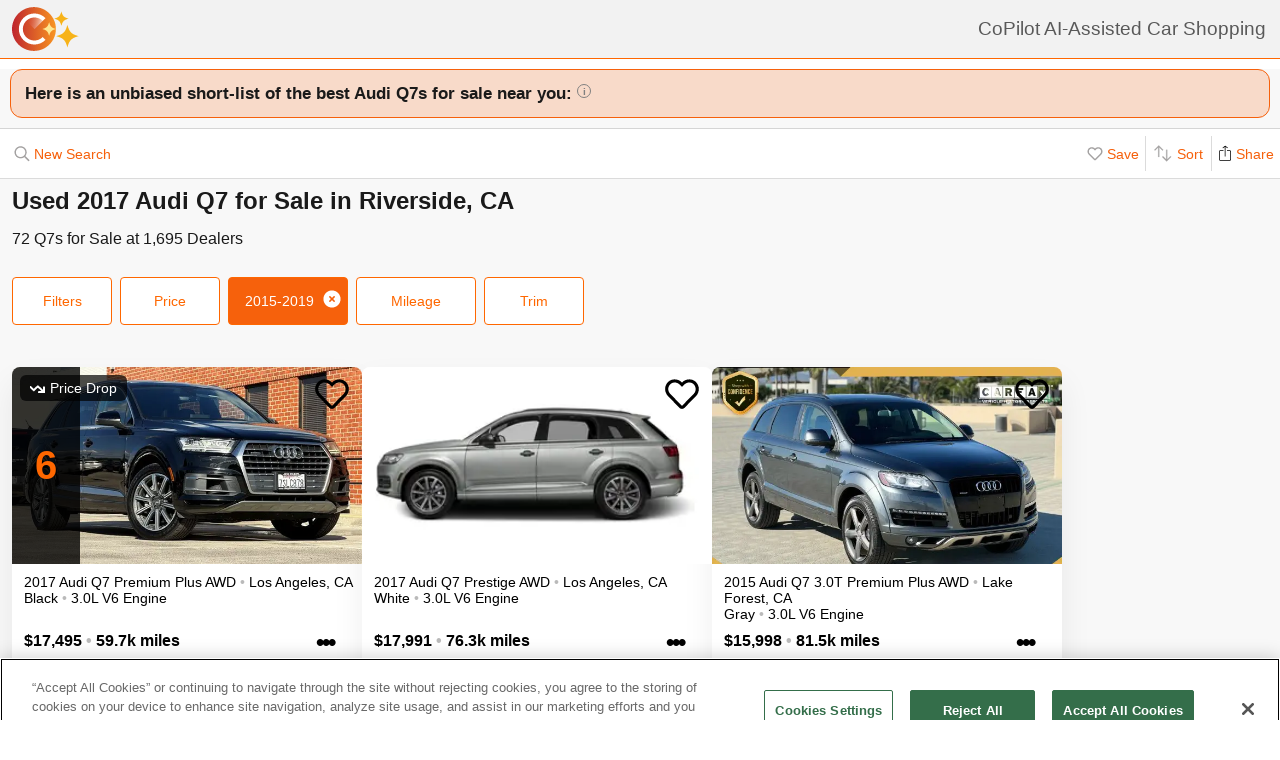

--- FILE ---
content_type: text/html; charset=utf-8
request_url: https://www.copilotsearch.com/used-2017-audi-q7-riverside-ca/
body_size: 76280
content:
<!DOCTYPE html><html lang="en-US"><head><meta charSet="utf-8"/><meta name="viewport" content="width=device-width, initial-scale=1"/><title>Used 2017 Audi Q7 for Sale in Riverside, CA | AI-Assisted</title><meta name="description" content="Save up to $2,915 on 72 Q7s – CoPilot searches every car at every dealer, ranking everything so you never miss out &amp; never overpay"/><meta property="og:image" content="https://images.copilotsearch.com/P-49084932.jpg"/><meta property="og:image:width" content="640"/><meta property="og:image:height" content="480"/><meta property="og:title" content="Used 2017 Audi Q7 for Sale in Riverside, CA"/><meta property="og:type" content="website"/><meta property="og:description" content="Save up to $2,915 on 72 Q7s – CoPilot searches every car at every dealer, ranking everything so you never miss out &amp; never overpay"/><link rel="canonical" href="https://www.copilotsearch.com/used-2017-audi-q7-riverside-ca/"/><meta name="robots" content="noindex"/><script type="application/ld+json">{"@context":"https://schema.org","@type":"WebPage","name":"Used 2017 Audi Q7 for Sale in Riverside, CA","description":"Save up to $2,915 on 72 Q7s – CoPilot searches every car at every dealer, ranking everything so you never miss out & never overpay","dateModified":"2026-02-02T15:51:01.286Z"}</script><link rel="preload" fetchpriority="high" as="image" href="https://images.copilotsearch.com/P-49084932.jpg" type="image/jpg"/><link rel="preload" fetchpriority="high" as="image" href="https://images.copilotsearch.com/P-80238780.jpg" type="image/jpg"/><meta name="next-head-count" content="15"/><link rel="icon" type="image/png" href="/img/favicon/favicon-32x32.png"/><script>
(function(w,d,s,l,i){w[l]=w[l]||[];w[l].push({'gtm.start':
new Date().getTime(),event:'gtm.js'});var f=d.getElementsByTagName(s)[0],
j=d.createElement(s),dl=l!='dataLayer'?'&l='+l:'';j.async=true;j.src=
'https://www.googletagmanager.com/gtm.js?id='+i+dl;f.parentNode.insertBefore(j,f);
})(window,document,'script','dataLayer','GTM-PT827X7');
</script><script id="google-dataLayer-setup" defer="" strategy="afterInteractive">
window.dataLayer=window.dataLayer||[]; 
window.analytics={track:function(event,traits={}){dataLayer.push({event,...traits});}}
analytics.track('consent',{'wait_for_update':500});
</script><script src="https://cdn.cookielaw.org/consent/fab30c01-ec1a-4a28-8456-cb5debd05e7b/otSDKStub.js" type="text/javascript" charSet="UTF-8" data-domain-script="fab30c01-ec1a-4a28-8456-cb5debd05e7b" defer=""></script><script type="text/javascript">function OptanonWrapper() { }</script><noscript data-n-css=""></noscript><script defer="" nomodule="" src="https://www.copilotsearch.com/_batch2-assets/_next/static/chunks/polyfills-c67a75d1b6f99dc8.js"></script><script src="https://www.copilotsearch.com/_batch2-assets/_next/static/chunks/webpack-8baca49afd3d4b2c.js" defer=""></script><script src="https://www.copilotsearch.com/_batch2-assets/_next/static/chunks/framework-2c79e2a64abdb08b.js" defer=""></script><script src="https://www.copilotsearch.com/_batch2-assets/_next/static/chunks/main-1fa3b1fc0e31675d.js" defer=""></script><script src="https://www.copilotsearch.com/_batch2-assets/_next/static/chunks/pages/_app-78d9489fa22e941b.js" defer=""></script><script src="https://www.copilotsearch.com/_batch2-assets/_next/static/chunks/618-71a8a9dd0c645f62.js" defer=""></script><script src="https://www.copilotsearch.com/_batch2-assets/_next/static/chunks/945-cbdfccf2082dd35a.js" defer=""></script><script src="https://www.copilotsearch.com/_batch2-assets/_next/static/chunks/487-f2983c995093f0a6.js" defer=""></script><script src="https://www.copilotsearch.com/_batch2-assets/_next/static/chunks/938-628283c4d83c3138.js" defer=""></script><script src="https://www.copilotsearch.com/_batch2-assets/_next/static/chunks/333-8091554af14e23aa.js" defer=""></script><script src="https://www.copilotsearch.com/_batch2-assets/_next/static/chunks/699-d34684ab79fd252d.js" defer=""></script><script src="https://www.copilotsearch.com/_batch2-assets/_next/static/chunks/144-da1bbe3f245810b3.js" defer=""></script><script src="https://www.copilotsearch.com/_batch2-assets/_next/static/chunks/pages/%5B...srp%5D-02cf4ed0c81a5580.js" defer=""></script><script src="https://www.copilotsearch.com/_batch2-assets/_next/static/static_build/_buildManifest.js" defer=""></script><script src="https://www.copilotsearch.com/_batch2-assets/_next/static/static_build/_ssgManifest.js" defer=""></script><style data-styled="" data-styled-version="5.3.6">.iOBofc{display:-webkit-box;display:-webkit-flex;display:-ms-flexbox;display:flex;}/*!sc*/
.iOBofc *+*:before{content:'›';display:inline-block;margin:0 8px;font-size:18px;}/*!sc*/
.iOBofc a:last-child,.iOBofc span:last-child{font-weight:600;}/*!sc*/
data-styled.g17[id="sc-b1183de7-0"]{content:"iOBofc,"}/*!sc*/
.fnrlIr{font-size:14px;color:rgba(26,26,26,0.65);display:-webkit-box;display:-webkit-flex;display:-ms-flexbox;display:flex;-webkit-align-items:center;-webkit-box-align:center;-ms-flex-align:center;align-items:center;-webkit-text-decoration:none;text-decoration:none;}/*!sc*/
@media (min-width:768px){.fnrlIr{font-size:18px;}}/*!sc*/
data-styled.g18[id="sc-b1183de7-1"]{content:"fnrlIr,"}/*!sc*/
.kQlHov{position:relative;box-sizing:border-box;display:inline-block;vertical-align:top;width:100%;font-weight:600;height:48px;cursor:pointer;border-radius:8px;-webkit-transition:opacity 0.1s,-webkit-transform ease-in 0.1s;-webkit-transition:opacity 0.1s,transform ease-in 0.1s;transition:opacity 0.1s,transform ease-in 0.1s;-webkit-user-select:none;-moz-user-select:none;-ms-user-select:none;user-select:none;}/*!sc*/
.kQlHov.secondary{background:white;border:1px solid #FF6700;}/*!sc*/
.kQlHov.secondary > div > div{color:#FF6700;}/*!sc*/
.kQlHov.primary{background:#FF6700;border:1px solid #FF6700;}/*!sc*/
.kQlHov.primary > div > div{color:white;}/*!sc*/
.kQlHov.mobile-filter{display:inline-block;font-size:14px;font-weight:400;width:initial;height:initial;padding:8px 16px;text-align:center;color:#595959;-webkit-text-decoration:none;text-decoration:none;background:white;border-radius:4px;border:1px solid #DBDBDB;margin-right:8px;cursor:pointer;}/*!sc*/
.kQlHov.mobile-filter.orange{border:1px solid #FF6700;color:#FF6700;}/*!sc*/
.kQlHov[disabled]{cursor:default;opacity:0.25;}/*!sc*/
data-styled.g20[id="sc-adc553bf-0"]{content:"kQlHov,"}/*!sc*/
.fRajLf{display:table;width:100%;height:100%;}/*!sc*/
data-styled.g21[id="sc-adc553bf-1"]{content:"fRajLf,"}/*!sc*/
.eGRukq{display:table-cell;width:100%;height:100%;text-align:center;vertical-align:middle;}/*!sc*/
data-styled.g22[id="sc-adc553bf-2"]{content:"eGRukq,"}/*!sc*/
.eBamFo{position:absolute;width:324px;left:calc(50% - (324px / 2));top:42px;padding:24px 21px;background:white;z-index:2;border-radius:8px 8px 8px 0;box-shadow:0 0 0 9999px rgba(0,0,0,0.5);}/*!sc*/
.eBamFo h2{font-size:20px;}/*!sc*/
.eBamFo p{font-size:16px;line-height:22px;color:#333333;margin:12px 0;}/*!sc*/
data-styled.g34[id="sc-42e2693-0"]{content:"eBamFo,"}/*!sc*/
.bpgwLx{margin:12px;border:1px solid #E5E5E5;border-top:none;border-radius:0 0 8px 8px;position:relative;height:235px;}/*!sc*/
data-styled.g37[id="sc-16ca639d-0"]{content:"bpgwLx,"}/*!sc*/
.bcgnOY{text-align:center;padding:14px 0;background:#19AF2D;border-radius:8px 8px 0 0;font-weight:600;font-size:18px;color:white;}/*!sc*/
data-styled.g38[id="sc-16ca639d-1"]{content:"bcgnOY,"}/*!sc*/
.MVLek{padding:0;text-align:left;display:-webkit-box;display:-webkit-flex;display:-ms-flexbox;display:flex;-webkit-align-items:center;-webkit-box-align:center;-ms-flex-align:center;align-items:center;}/*!sc*/
data-styled.g39[id="sc-16ca639d-2"]{content:"MVLek,"}/*!sc*/
.kkdhGj{margin:12px 0 12px 16px;padding:0 8px 0 0;border-right:1px solid #ffffff73;font-size:28px;}/*!sc*/
data-styled.g40[id="sc-16ca639d-3"]{content:"kkdhGj,"}/*!sc*/
.bytzjr{margin:0 10px;font-size:16px;}/*!sc*/
data-styled.g41[id="sc-16ca639d-4"]{content:"bytzjr,"}/*!sc*/
.iuWOPz{font-size:18px;font-weight:400;padding:12px 0 0 12px;}/*!sc*/
data-styled.g42[id="sc-16ca639d-5"]{content:"iuWOPz,"}/*!sc*/
.gTgGtz{padding-bottom:10px;}/*!sc*/
data-styled.g43[id="sc-16ca639d-6"]{content:"gTgGtz,"}/*!sc*/
.OWxmn{width:100%;height:100%;object-fit:cover;object-position:center;}/*!sc*/
data-styled.g44[id="sc-c9c476ab-0"]{content:"OWxmn,"}/*!sc*/
.hkiDJY{display:-webkit-inline-box;display:-webkit-inline-flex;display:-ms-inline-flexbox;display:inline-flex;-webkit-box-pack:center;-webkit-justify-content:center;-ms-flex-pack:center;justify-content:center;-webkit-align-items:center;-webkit-box-align:center;-ms-flex-align:center;align-items:center;width:24px;height:24px;border-radius:24px;box-sizing:border-box;border:1px solid black;}/*!sc*/
data-styled.g45[id="sc-bdb9b215-0"]{content:"hkiDJY,"}/*!sc*/
.hndJZg{cursor:pointer;color:#FF6700;display:block;}/*!sc*/
.caCIgN{cursor:pointer;color:#595959;display:block;}/*!sc*/
data-styled.g46[id="sc-6318c6a6-0"]{content:"hndJZg,caCIgN,"}/*!sc*/
.jBsWgC{font-size:14px;list-style-type:none;padding:12px 8px 16px 12px;}/*!sc*/
data-styled.g47[id="sc-99030f28-0"]{content:"jBsWgC,"}/*!sc*/
.jLLjL{display:-webkit-box;display:-webkit-flex;display:-ms-flexbox;display:flex;}/*!sc*/
.sc-99030f28-1 + .sc-99030f28-1{margin-top:8px;}/*!sc*/
data-styled.g48[id="sc-99030f28-1"]{content:"jLLjL,"}/*!sc*/
.coNCTB .react-loading-skeleton{width:24px;height:24px;}/*!sc*/
data-styled.g49[id="sc-99030f28-2"]{content:"coNCTB,"}/*!sc*/
.icNeCo{width:100%;padding:4px 0 0 12px;white-space:nowrap;text-overflow:ellipsis;overflow-x:hidden;}/*!sc*/
.icNeCo .react-loading-skeleton{width:50%;}/*!sc*/
data-styled.g50[id="sc-99030f28-3"]{content:"icNeCo,"}/*!sc*/
.dDNzSW{border:none;border-top:1px solid rgba(229,229,229,1);margin:0 12px;}/*!sc*/
data-styled.g52[id="sc-99030f28-5"]{content:"dDNzSW,"}/*!sc*/
.felayl{position:relative;height:180px;}/*!sc*/
data-styled.g55[id="sc-99030f28-8"]{content:"felayl,"}/*!sc*/
.BvPwg{position:relative;margin:0 14px 14px 14px;border-radius:12px;border:1px solid #D8D8D8;background:#FFF;box-shadow:0px 4px 27px -1px rgba(0,0,0,0.15);padding:14px;}/*!sc*/
.BvPwg .vehicle-analysis-list{padding:0;}/*!sc*/
.BvPwg .insights-container{height:150px;}/*!sc*/
.BvPwg h5{font-weight:normal;font-size:16px;margin:16px 0 12px 0;}/*!sc*/
.BvPwg hr{display:none;}/*!sc*/
.BvPwg .reasons-summary{border-top:1px solid #E5E5E5;border-bottom:1px solid #E5E5E5;font-size:12px;position:initial;padding:4px 0;}/*!sc*/
.BvPwg .reasons-summary svg{position:relative;top:-3px;}/*!sc*/
@media (min-width:501px){.BvPwg .reasons-summary{font-weight:bold;padding:8px 0;font-size:14px;}}/*!sc*/
data-styled.g57[id="sc-b8ef067a-0"]{content:"BvPwg,"}/*!sc*/
.kKddWY{position:relative;background:rgba(246,97,12,0.20);padding:14px;font-size:18px;font-weight:bold;margin:-14px -14px 0 -14px;border-radius:12px 12px 0 0;}/*!sc*/
.kKddWY svg{position:absolute;top:4px;right:-17px;height:40px;}/*!sc*/
data-styled.g58[id="sc-b8ef067a-1"]{content:"kKddWY,"}/*!sc*/
.juUXvN{display:-webkit-box;display:-webkit-flex;display:-ms-flexbox;display:flex;-webkit-flex-wrap:wrap;-ms-flex-wrap:wrap;flex-wrap:wrap;width:100%;}/*!sc*/
data-styled.g60[id="sc-b8ef067a-3"]{content:"juUXvN,"}/*!sc*/
.dyfgIv{width:50%;}/*!sc*/
@media (max-width:500px){.dyfgIv{width:100%;}}/*!sc*/
data-styled.g61[id="sc-b8ef067a-4"]{content:"dyfgIv,"}/*!sc*/
.ehVrdm{padding-left:0;}/*!sc*/
data-styled.g62[id="sc-b8ef067a-5"]{content:"ehVrdm,"}/*!sc*/
.kaFWRC{position:relative;width:100%;padding-bottom:56.25%;}/*!sc*/
data-styled.g63[id="sc-b8ef067a-6"]{content:"kaFWRC,"}/*!sc*/
.jFbaJL{position:absolute;width:100%;height:100%;border-radius:8px;border-bottom-right-radius:0;border-bottom-left-radius:0;}/*!sc*/
.jFbaJL .react-loading-skeleton{height:100%;}/*!sc*/
data-styled.g64[id="sc-b8ef067a-7"]{content:"jFbaJL,"}/*!sc*/
.cOugUl{position:absolute;top:8px;left:8px;background:rgba(0,0,0,0.7);color:white;border-radius:6px;padding:5px 10px;font-size:14px;}/*!sc*/
data-styled.g66[id="sc-b8ef067a-9"]{content:"cOugUl,"}/*!sc*/
.BMWsC{margin:10px 0px 10px 0px;}/*!sc*/
@media (min-width:501px){.BMWsC{margin:20px 0 0 14px;}}/*!sc*/
data-styled.g67[id="sc-b8ef067a-10"]{content:"BMWsC,"}/*!sc*/
.kJJYTH{font-size:14px;line-height:1.8em;min-height:calc(1 * 1.15em);max-height:calc(4 * 1.15em);overflow-y:hidden;}/*!sc*/
@media (min-width:501px){.kJJYTH{font-size:24px;line-height:1em;}}/*!sc*/
data-styled.g68[id="sc-b8ef067a-11"]{content:"kJJYTH,"}/*!sc*/
.fZZj{font-size:14px;line-height:1.8em;font-weight:600;}/*!sc*/
.fZZj .react-loading-skeleton{height:calc(1.15 * 16px);}/*!sc*/
@media (min-width:501px){.fZZj{font-size:20px;}}/*!sc*/
data-styled.g69[id="sc-b8ef067a-12"]{content:"fZZj,"}/*!sc*/
.byaRSe{color:rgba(26,26,26,0.3);}/*!sc*/
data-styled.g74[id="sc-b8ef067a-17"]{content:"byaRSe,"}/*!sc*/
.khTOsM{position:absolute;right:14px;bottom:14px;}/*!sc*/
data-styled.g77[id="sc-b8ef067a-20"]{content:"khTOsM,"}/*!sc*/
.byJKQo{margin-bottom:20px;font-size:14px;}/*!sc*/
.byJKQo h2{margin-bottom:8px;}/*!sc*/
.byJKQo .statblock-seemoreline{position:relative;margin-bottom:14px;}/*!sc*/
.byJKQo .statblock-seemoreline .sc-b8ef067a-20{bottom:0px;right:0;background:white;padding-left:4px;}/*!sc*/
data-styled.g80[id="sc-b8ef067a-23"]{content:"byJKQo,"}/*!sc*/
.iKPGJ{cursor:pointer;-webkit-text-decoration:underline;text-decoration:underline;color:#FF6700;}/*!sc*/
data-styled.g83[id="sc-b8ef067a-26"]{content:"iKPGJ,"}/*!sc*/
.bFVJeU{padding:14px 2px;}/*!sc*/
data-styled.g84[id="sc-b8ef067a-27"]{content:"bFVJeU,"}/*!sc*/
@media (min-width:501px){.fXPQKJ{display:none;}}/*!sc*/
data-styled.g85[id="sc-b8ef067a-28"]{content:"fXPQKJ,"}/*!sc*/
@media (max-width:500px){.dwvREL{display:none;}}/*!sc*/
data-styled.g86[id="sc-b8ef067a-29"]{content:"dwvREL,"}/*!sc*/
.dZRbbH{width:calc(100% - 40px);height:calc(100% - 40px);border-radius:16px;position:fixed;max-height:100vh;overflow-y:scroll;overflow-x:hidden;top:20px;left:20px;color:#1a1a1a;background:#F5F5F5;padding:0;}/*!sc*/
@media (min-width:700px){.dZRbbH{max-width:700px;left:calc(50% - (700px / 2));}}/*!sc*/
.dZRbbH{margin:0;}/*!sc*/
.dZRbbH > h2{padding:6px 14px;display:-webkit-box;display:-webkit-flex;display:-ms-flexbox;display:flex;-webkit-box-pack:justify;-webkit-justify-content:space-between;-ms-flex-pack:justify;justify-content:space-between;}/*!sc*/
.dZRbbH .primary{font-weight:normal;font-size:14px;width:84px;height:28px;}/*!sc*/
.dZRbbH .primary svg{position:relative;top:2px;}/*!sc*/
data-styled.g87[id="sc-b187d37b-0"]{content:"dZRbbH,"}/*!sc*/
.hDYhBc{display:-webkit-inline-box;display:-webkit-inline-flex;display:-ms-inline-flexbox;display:inline-flex;width:100%;height:44px;}/*!sc*/
@media (min-width:768px){.hDYhBc{width:350px;}}/*!sc*/
data-styled.g88[id="sc-4c857de-0"]{content:"hDYhBc,"}/*!sc*/
.dWKINc{cursor:pointer;min-width:36px;height:44px;background-color:#fff;border:0.5px solid rgba(0,0,0,0.14);margin-left:-1px;display:-webkit-box;display:-webkit-flex;display:-ms-flexbox;display:flex;-webkit-box-pack:center;-webkit-justify-content:center;-ms-flex-pack:center;justify-content:center;-webkit-align-items:center;-webkit-box-align:center;-ms-flex-align:center;align-items:center;font-size:16px;-webkit-text-decoration:none;text-decoration:none;color:#333333;background-color:#BBBBBB cursor:default;pointer-events:none;}/*!sc*/
.dWKINc.left{border-radius:6px 0 0 6px;}/*!sc*/
.dWKINc.right{border-radius:0 6px 6px 0;}/*!sc*/
.eaewt{cursor:pointer;min-width:36px;height:44px;background-color:#fff;border:0.5px solid rgba(0,0,0,0.14);margin-left:-1px;display:-webkit-box;display:-webkit-flex;display:-ms-flexbox;display:flex;-webkit-box-pack:center;-webkit-justify-content:center;-ms-flex-pack:center;justify-content:center;-webkit-align-items:center;-webkit-box-align:center;-ms-flex-align:center;align-items:center;font-size:16px;-webkit-text-decoration:none;text-decoration:none;color:#333333;}/*!sc*/
.eaewt.left{border-radius:6px 0 0 6px;}/*!sc*/
.eaewt.right{border-radius:0 6px 6px 0;}/*!sc*/
data-styled.g89[id="sc-4c857de-1"]{content:"dWKINc,eaewt,"}/*!sc*/
.ghLRmz{width:100%;text-align:center;line-height:44px;height:44px;background-color:#fff;border-top:0.5px solid rgba(0,0,0,0.14);border-bottom:0.5px solid rgba(0,0,0,0.14);}/*!sc*/
data-styled.g90[id="sc-4c857de-2"]{content:"ghLRmz,"}/*!sc*/
.dcLnYz{fill:#BBBBBB;-webkit-transform:rotate(180deg);-ms-transform:rotate(180deg);transform:rotate(180deg);}/*!sc*/
.eNqHOk{fill:#FF6700;}/*!sc*/
data-styled.g91[id="sc-4c857de-3"]{content:"dcLnYz,eNqHOk,"}/*!sc*/
.eBBFar{background-color:#fff;padding:24px 12px;border-top:1px solid rgba(0,0,0,0.14);border-bottom:1px solid rgba(0,0,0,0.14);}/*!sc*/
data-styled.g93[id="sc-31ccac7c-1"]{content:"eBBFar,"}/*!sc*/
.bqiClR{display:-webkit-box;display:-webkit-flex;display:-ms-flexbox;display:flex;-webkit-flex-wrap:wrap;-ms-flex-wrap:wrap;flex-wrap:wrap;-webkit-flex-direction:column;-ms-flex-direction:column;flex-direction:column;}/*!sc*/
.bqiClR > a+a{border-top:1px solid #E3E3E3;}/*!sc*/
@media (min-width:768px){.bqiClR{-webkit-flex-direction:row;-ms-flex-direction:row;flex-direction:row;gap:13px;}}/*!sc*/
data-styled.g94[id="sc-31ccac7c-2"]{content:"bqiClR,"}/*!sc*/
.fJPUuY{background-color:#fff;border-radius:14px;}/*!sc*/
@media (min-width:768px){.fJPUuY{border:none;box-shadow:none;}}/*!sc*/
data-styled.g95[id="sc-31ccac7c-3"]{content:"fJPUuY,"}/*!sc*/
.fZQa-DH{margin-bottom:5px;}/*!sc*/
data-styled.g96[id="sc-31ccac7c-4"]{content:"fZQa-DH,"}/*!sc*/
.hAlwOZ{color:rgba(0,0,0,0.65);font-size:14px;}/*!sc*/
data-styled.g97[id="sc-31ccac7c-5"]{content:"hAlwOZ,"}/*!sc*/
.cKUzWr{display:-webkit-box;display:-webkit-flex;display:-ms-flexbox;display:flex;padding:12px 0;gap:10px;margin:0 16px;cursor:pointer;-webkit-text-decoration:none;text-decoration:none;color:#1A1A1A;}/*!sc*/
@media (min-width:768px){.cKUzWr{width:calc(50% - 13px);margin:0;border:1px solid #E3E3E3;border-radius:8px;padding:12px 10px;}}/*!sc*/
data-styled.g98[id="sc-31ccac7c-6"]{content:"cKUzWr,"}/*!sc*/
.cyrjDF{-webkit-flex:1;-ms-flex:1;flex:1;display:-webkit-box;display:-webkit-flex;display:-ms-flexbox;display:flex;-webkit-box-pack:end;-webkit-justify-content:flex-end;-ms-flex-pack:end;justify-content:flex-end;}/*!sc*/
data-styled.g99[id="sc-31ccac7c-7"]{content:"cyrjDF,"}/*!sc*/
.bSMWCu{display:block;-webkit-text-decoration:none;text-decoration:none;color:#000;border-radius:8px;overflow:hidden;background:white;box-shadow:0px 16px 32px rgba(0,0,0,0.07);cursor:pointer;}/*!sc*/
@media (min-width:768px){.bSMWCu{width:350px;}}/*!sc*/
data-styled.g103[id="sc-6cf5939d-0"]{content:"bSMWCu,"}/*!sc*/
.eCFUWe{padding-left:0;}/*!sc*/
data-styled.g104[id="sc-6cf5939d-1"]{content:"eCFUWe,"}/*!sc*/
.kPoPPG{position:relative;width:100%;padding-bottom:56.25%;}/*!sc*/
data-styled.g105[id="sc-6cf5939d-2"]{content:"kPoPPG,"}/*!sc*/
.jBvfyT{position:absolute;width:100%;height:100%;border-radius:8px;border-bottom-right-radius:0;border-bottom-left-radius:0;}/*!sc*/
.jBvfyT .react-loading-skeleton{height:100%;}/*!sc*/
data-styled.g106[id="sc-6cf5939d-3"]{content:"jBvfyT,"}/*!sc*/
.hQiDZh{width:68px;height:100%;position:absolute;top:0;left:0;background:rgba(0,0,0,0.8);font-size:40px;font-weight:700;color:#FF6700;text-align:center;display:-webkit-box;display:-webkit-flex;display:-ms-flexbox;display:flex;-webkit-box-pack:center;-webkit-justify-content:center;-ms-flex-pack:center;justify-content:center;-webkit-align-items:center;-webkit-box-align:center;-ms-flex-align:center;align-items:center;}/*!sc*/
data-styled.g107[id="sc-6cf5939d-4"]{content:"hQiDZh,"}/*!sc*/
.iHGFqN{position:absolute;top:8px;left:8px;background:rgba(0,0,0,0.7);color:white;border-radius:6px;padding:5px 10px;font-size:14px;}/*!sc*/
data-styled.g108[id="sc-6cf5939d-5"]{content:"iHGFqN,"}/*!sc*/
.gQdKiM{margin:10px 8px 10px 12px;}/*!sc*/
data-styled.g109[id="sc-6cf5939d-6"]{content:"gQdKiM,"}/*!sc*/
.ioOzgX{font-size:14px;margin-bottom:10px;line-height:1.15em;min-height:3.45em;max-height:3.45em;overflow-y:hidden;}/*!sc*/
data-styled.g110[id="sc-6cf5939d-7"]{content:"ioOzgX,"}/*!sc*/
.gedvvG{position:relative;font-size:16px;font-weight:600;}/*!sc*/
.gedvvG .react-loading-skeleton{height:calc(1.15 * 16px);}/*!sc*/
data-styled.g111[id="sc-6cf5939d-8"]{content:"gedvvG,"}/*!sc*/
.iwWPJm{color:rgba(26,26,26,0.3);}/*!sc*/
data-styled.g116[id="sc-6cf5939d-13"]{content:"iwWPJm,"}/*!sc*/
.gUhJON{margin:0 12px 12px 12px;}/*!sc*/
.gUhJON .react-loading-skeleton{height:46px;border-radius:8px;}/*!sc*/
data-styled.g118[id="sc-6cf5939d-15"]{content:"gUhJON,"}/*!sc*/
.mVXTq{display:inline-block;font-size:24px;-webkit-letter-spacing:-2px;-moz-letter-spacing:-2px;-ms-letter-spacing:-2px;letter-spacing:-2px;position:absolute;right:10px;top:-8px;padding:4px 10px 0px 10px;cursor:pointer;}/*!sc*/
data-styled.g122[id="sc-6cf5939d-19"]{content:"mVXTq,"}/*!sc*/
.bzLKNc{position:absolute;top:12px;right:12px;width:36px;height:36px;}/*!sc*/
.bzLKNc > svg{width:100%;height:100%;}/*!sc*/
data-styled.g123[id="sc-6cf5939d-20"]{content:"bzLKNc,"}/*!sc*/
.eqfSnv{gap:12px;padding:12px;margin-bottom:16px;background:#F8F8F8;display:-webkit-box;display:-webkit-flex;display:-ms-flexbox;display:flex;-webkit-flex-wrap:wrap;-ms-flex-wrap:wrap;flex-wrap:wrap;-webkit-align-items:flex-start;-webkit-box-align:flex-start;-ms-flex-align:flex-start;align-items:flex-start;-webkit-flex-direction:row;-ms-flex-direction:row;flex-direction:row;max-width:1460px;}/*!sc*/
.eqfSnv .banner-slot{display:none;}/*!sc*/
@media (max-width:767px){.eqfSnv{width:100%;}.eqfSnv > *{width:100%;}.eqfSnv .banner-slot-2,.eqfSnv .banner-slot-6,.eqfSnv .banner-slot-10,.eqfSnv .banner-slot-14{display:block;}}/*!sc*/
@media (min-width:768px) and (max-width:1097px){.eqfSnv{width:736px;}.eqfSnv .banner-slot-2,.eqfSnv .banner-slot-4,.eqfSnv .banner-slot-8,.eqfSnv .banner-slot-12{display:block;}}/*!sc*/
@media (min-width:1098px) and (max-width:1779px){.eqfSnv{width:1098px;}.eqfSnv .banner-slot-3,.eqfSnv .banner-slot-6,.eqfSnv .banner-slot-12,.eqfSnv .banner-slot-15{display:block;}}/*!sc*/
@media (min-width:1780px){.eqfSnv{width:1460px;}.eqfSnv .banner-slot-4,.eqfSnv .banner-slot-8,.eqfSnv .banner-slot-12,.eqfSnv .banner-slot-16{display:block;}}/*!sc*/
data-styled.g129[id="sc-334a5ad7-0"]{content:"eqfSnv,"}/*!sc*/
.hJnGCt{position:absolute;top:0;left:0;width:100%;height:100%;}/*!sc*/
data-styled.g131[id="sc-334a5ad7-2"]{content:"hJnGCt,"}/*!sc*/
.lqLwK{overflow-y:initial;}/*!sc*/
data-styled.g136[id="sc-59502040-1"]{content:"lqLwK,"}/*!sc*/
.bjHKbU{overflow-x:initial;}/*!sc*/
@media (min-width:768px){.bjHKbU{max-width:100%;overflow-x:scroll;}}/*!sc*/
data-styled.g137[id="sc-59502040-2"]{content:"bjHKbU,"}/*!sc*/
.llPEof{position:absolute;right:10px;top:10px;}/*!sc*/
data-styled.g138[id="sc-59502040-3"]{content:"llPEof,"}/*!sc*/
.eSomXa{padding:8px;}/*!sc*/
.eSomXa span{display:block;font-size:18px;color:#1A1A1A;width:100%;padding:none;position:relative;padding:13px 16px 13px 0px;cursor:pointer;}/*!sc*/
.eSomXa span:not(:last-child){border-bottom:1px solid #e0e0e0;}/*!sc*/
.eSomXa span + span{border-top:1px solid #e0e0e0;}/*!sc*/
.eSomXa .disabled{opacity:0.25;cursor:default;}/*!sc*/
data-styled.g139[id="sc-59502040-4"]{content:"eSomXa,"}/*!sc*/
.iHzAvH{padding:10px;}/*!sc*/
data-styled.g141[id="sc-79d5dc7f-0"]{content:"iHzAvH,"}/*!sc*/
.dvTkCr{padding-top:16px;font-weight:bold;}/*!sc*/
@media (min-width:768px){.dvTkCr{display:-webkit-box;display:-webkit-flex;display:-ms-flexbox;display:flex;-webkit-flex-direction:row;-ms-flex-direction:row;flex-direction:row;-webkit-align-items:center;-webkit-box-align:center;-ms-flex-align:center;align-items:center;-webkit-box-pack:justify;-webkit-justify-content:space-between;-ms-flex-pack:justify;justify-content:space-between;}}/*!sc*/
data-styled.g142[id="sc-79d5dc7f-1"]{content:"dvTkCr,"}/*!sc*/
.gRkXCG{margin:10px 0px;padding:10px;font-weight:bold;width:-webkit-fit-content;width:-moz-fit-content;width:fit-content;border-radius:4px;box-shadow:1px 1px 5px rgba(0,0,0,0.3);}/*!sc*/
data-styled.g144[id="sc-79d5dc7f-3"]{content:"gRkXCG,"}/*!sc*/
.ieWaCH{height:100%;display:-webkit-box;display:-webkit-flex;display:-ms-flexbox;display:flex;-webkit-flex-direction:column;-ms-flex-direction:column;flex-direction:column;}/*!sc*/
data-styled.g169[id="sc-684541aa-0"]{content:"ieWaCH,"}/*!sc*/
.biAXLa{font-size:16px;display:inline-block;margin-right:24px;}/*!sc*/
.biAXLa span{font-size:22px;margin-right:4px;}/*!sc*/
data-styled.g174[id="sc-684541aa-5"]{content:"biAXLa,"}/*!sc*/
.cdlpjE{display:inline-block;vertical-align:middle;}/*!sc*/
data-styled.g175[id="sc-684541aa-6"]{content:"cdlpjE,"}/*!sc*/
.gxkHix{height:100%;}/*!sc*/
data-styled.g177[id="sc-9b489f1a-0"]{content:"gxkHix,"}/*!sc*/
.jZlwJd{height:calc(50% - 20px);position:relative;}/*!sc*/
data-styled.g178[id="sc-9b489f1a-1"]{content:"jZlwJd,"}/*!sc*/
.dMsdiA{display:-webkit-box;display:-webkit-flex;display:-ms-flexbox;display:flex;-webkit-flex-direction:row;-ms-flex-direction:row;flex-direction:row;-webkit-align-items:center;-webkit-box-align:center;-ms-flex-align:center;align-items:center;}/*!sc*/
data-styled.g182[id="sc-9b489f1a-5"]{content:"dMsdiA,"}/*!sc*/
.hgaFOj{display:-webkit-box;display:-webkit-flex;display:-ms-flexbox;display:flex;-webkit-flex-direction:row;-ms-flex-direction:row;flex-direction:row;}/*!sc*/
data-styled.g183[id="sc-9b489f1a-6"]{content:"hgaFOj,"}/*!sc*/
.hZybgT{display:-webkit-box;display:-webkit-flex;display:-ms-flexbox;display:flex;-webkit-flex-direction:column;-ms-flex-direction:column;flex-direction:column;margin:0 20px 0 0;font-weight:bold;font-size:18px;}/*!sc*/
.hZybgT span{margin-top:5px;font-size:14px;font-weight:300;}/*!sc*/
data-styled.g184[id="sc-9b489f1a-7"]{content:"hZybgT,"}/*!sc*/
.cjGPqb{height:100%;}/*!sc*/
data-styled.g187[id="sc-880ef418-0"]{content:"cjGPqb,"}/*!sc*/
.kXTMGe{width:calc(100% - 20px);}/*!sc*/
data-styled.g188[id="sc-880ef418-1"]{content:"kXTMGe,"}/*!sc*/
.GSgSV{height:100%;width:100%;display:-webkit-box;display:-webkit-flex;display:-ms-flexbox;display:flex;-webkit-align-items:center;-webkit-box-align:center;-ms-flex-align:center;align-items:center;position:relative;}/*!sc*/
data-styled.g191[id="sc-880ef418-4"]{content:"GSgSV,"}/*!sc*/
.dJrjVC{padding-left:10px;width:-webkit-fit-content;width:-moz-fit-content;width:fit-content;-webkit-transform:scale(0.75);-ms-transform:scale(0.75);transform:scale(0.75);}/*!sc*/
data-styled.g192[id="sc-880ef418-5"]{content:"dJrjVC,"}/*!sc*/
.coA-dZU{background-image:url('/svg/img/logos/nhtsa.jpeg');background-size:cover;background-position:center;background-repeat:no-repeat;height:50px;width:50px;}/*!sc*/
data-styled.g193[id="sc-880ef418-6"]{content:"coA-dZU,"}/*!sc*/
.czzhWb span{margin-right:3px;}/*!sc*/
data-styled.g196[id="sc-880ef418-9"]{content:"czzhWb,"}/*!sc*/
.fqTvjA{height:100%;}/*!sc*/
data-styled.g203[id="sc-3f4fbede-0"]{content:"fqTvjA,"}/*!sc*/
.bhZOXx{width:calc(100% - 20px);}/*!sc*/
data-styled.g204[id="sc-3f4fbede-1"]{content:"bhZOXx,"}/*!sc*/
.fnjWXc{width:100%;display:-webkit-box;display:-webkit-flex;display:-ms-flexbox;display:flex;-webkit-align-items:center;-webkit-box-align:center;-ms-flex-align:center;align-items:center;position:relative;}/*!sc*/
data-styled.g205[id="sc-3f4fbede-2"]{content:"fnjWXc,"}/*!sc*/
.hastEP{padding-left:10px;width:-webkit-fit-content;width:-moz-fit-content;width:fit-content;}/*!sc*/
data-styled.g206[id="sc-3f4fbede-3"]{content:"hastEP,"}/*!sc*/
.ejytDD span{margin-right:3px;}/*!sc*/
data-styled.g209[id="sc-3f4fbede-6"]{content:"ejytDD,"}/*!sc*/
.cWgETB{background-image:url('/svg/copilot-logo-orange.svg');background-size:contain;background-position:center;background-repeat:no-repeat;height:50px;width:50px;}/*!sc*/
data-styled.g212[id="sc-3f4fbede-9"]{content:"cWgETB,"}/*!sc*/
.iQScxQ{display:-webkit-box;display:-webkit-flex;display:-ms-flexbox;display:flex;-webkit-flex-direction:column;-ms-flex-direction:column;flex-direction:column;border-radius:4px;margin:10px;border-radius:10px;box-shadow:1px 1px 10px rgba(0,0,0,0.2);overflow:hidden;}/*!sc*/
data-styled.g243[id="sc-d0116b99-0"]{content:"iQScxQ,"}/*!sc*/
.hTLuxQ{display:-webkit-box;display:-webkit-flex;display:-ms-flexbox;display:flex;-webkit-box-pack:justify;-webkit-justify-content:space-between;-ms-flex-pack:justify;justify-content:space-between;padding:10px;border-top:1px solid #ddd;}/*!sc*/
data-styled.g246[id="sc-d0116b99-3"]{content:"hTLuxQ,"}/*!sc*/
.jziPSw{-webkit-flex:1;-ms-flex:1;flex:1;font-size:16px;}/*!sc*/
data-styled.g247[id="sc-d0116b99-4"]{content:"jziPSw,"}/*!sc*/
.hNYYlt{background:#f5f5f5;max-width:1200px;margin:0 auto;}/*!sc*/
data-styled.g248[id="sc-b6f3d96c-0"]{content:"hNYYlt,"}/*!sc*/
.hKWjCh{border-radius:12px;border:1px solid #F6610C;background:rgba(246,97,12,0.20);padding:14px 6px 14px 14px;font-size:17px;color:#1a1a1a;margin-bottom:12px;font-weight:bold;margin:10px 0;}/*!sc*/
data-styled.g250[id="sc-6e6e0923-0"]{content:"hKWjCh,"}/*!sc*/
*{box-sizing:border-box;}/*!sc*/
html{line-height:1.15;-webkit-text-size-adjust:100%;font-family:Helvetica,Arial,sans-serif;font-size:14px;}/*!sc*/
body{margin:0;}/*!sc*/
div#__next{position:relative;}/*!sc*/
main{display:block;}/*!sc*/
h1{font-size:2em;}/*!sc*/
h1,h2,h3{font-weight:600;}/*!sc*/
h1,h2,h3,h4,h5,h6,p,ul,ol{margin:0;padding:0;}/*!sc*/
ul,ol{list-style-type:none;}/*!sc*/
hr{height:0;overflow:visible;}/*!sc*/
pre{font-family:monospace,monospace;font-size:1em;}/*!sc*/
a{background-color:transparent;}/*!sc*/
abbr[title]{border-bottom:none;-webkit-text-decoration:underline;text-decoration:underline;-webkit-text-decoration:underline dotted;text-decoration:underline dotted;}/*!sc*/
b,strong{font-weight:bolder;}/*!sc*/
code,kbd,samp{font-family:monospace,monospace;font-size:1em;}/*!sc*/
small{font-size:80%;}/*!sc*/
sub,sup{font-size:75%;line-height:0;position:relative;vertical-align:baseline;}/*!sc*/
sub{bottom:-0.25em;}/*!sc*/
sup{top:-0.5em;}/*!sc*/
img{border-style:none;}/*!sc*/
button,input,optgroup,select,textarea{font-family:inherit;font-size:100%;line-height:1.15;margin:0;}/*!sc*/
button,input{overflow:visible;}/*!sc*/
button,select{text-transform:none;}/*!sc*/
button,[type="button"],[type="reset"],[type="submit"]{-webkit-appearance:button;}/*!sc*/
button::-moz-focus-inner,[type="button"]::-moz-focus-inner,[type="reset"]::-moz-focus-inner,[type="submit"]::-moz-focus-inner{border-style:none;padding:0;}/*!sc*/
button:-moz-focusring,[type="button"]:-moz-focusring,[type="reset"]:-moz-focusring,[type="submit"]:-moz-focusring{outline:1px dotted ButtonText;}/*!sc*/
table{width:100%;}/*!sc*/
fieldset{padding:0.35em 0.75em 0.625em;}/*!sc*/
legend{box-sizing:border-box;color:inherit;display:table;max-width:100%;padding:0;white-space:normal;}/*!sc*/
progress{vertical-align:baseline;}/*!sc*/
textarea{overflow:auto;}/*!sc*/
[type="checkbox"],[type="radio"]{box-sizing:border-box;padding:0;}/*!sc*/
[type="number"]::-webkit-inner-spin-button,[type="number"]::-webkit-outer-spin-button{height:auto;}/*!sc*/
[type="search"]{-webkit-appearance:textfield;outline-offset:-2px;}/*!sc*/
[type="search"]::-webkit-search-decoration{-webkit-appearance:none;}/*!sc*/
::-webkit-file-upload-button{-webkit-appearance:button;font:inherit;}/*!sc*/
details{display:block;}/*!sc*/
summary{display:list-item;}/*!sc*/
template{display:none;}/*!sc*/
[hidden]{display:none;}/*!sc*/
ul,li{list-style:none;padding:0;margin:0;}/*!sc*/
data-styled.g251[id="sc-global-hCKzTe1"]{content:"sc-global-hCKzTe1,"}/*!sc*/
@-webkit-keyframes react-loading-skeleton{100%{-webkit-transform:translateX(100%);-ms-transform:translateX(100%);transform:translateX(100%);}}/*!sc*/
@keyframes react-loading-skeleton{100%{-webkit-transform:translateX(100%);-ms-transform:translateX(100%);transform:translateX(100%);}}/*!sc*/
.react-loading-skeleton{--base-color:#e0e0e0;--highlight-color:#f5f5f5;--animation-duration:1.5s;--animation-direction:normal;--pseudo-element-display:block;background-color:var(--base-color);width:100%;border-radius:0.25rem;display:-webkit-inline-box;display:-webkit-inline-flex;display:-ms-inline-flexbox;display:inline-flex;line-height:1;position:relative;overflow:hidden;z-index:1;}/*!sc*/
.react-loading-skeleton::after{content:' ';display:var(--pseudo-element-display);position:absolute;top:0;left:0;right:0;height:100%;background-repeat:no-repeat;background-image:linear-gradient( 90deg, var(--base-color), var(--highlight-color), var(--base-color) );-webkit-transform:translateX(-100%);-ms-transform:translateX(-100%);transform:translateX(-100%);-webkit-animation-name:react-loading-skeleton;animation-name:react-loading-skeleton;-webkit-animation-direction:var(--animation-direction);animation-direction:var(--animation-direction);-webkit-animation-duration:var(--animation-duration);animation-duration:var(--animation-duration);-webkit-animation-timing-function:ease-in-out;animation-timing-function:ease-in-out;-webkit-animation-iteration-count:infinite;animation-iteration-count:infinite;}/*!sc*/
data-styled.g252[id="sc-global-bsJeBc1"]{content:"sc-global-bsJeBc1,"}/*!sc*/
.jbumYs{padding:7px 0;background-color:#F2F2F2;border-bottom:1px solid #FF6700;position:relative;}/*!sc*/
.jbumYs .share-btn{position:absolute;right:0;bottom:-27px;width:72px;}/*!sc*/
@media (min-width:769px){.jbumYs .share-btn{display:none;}}/*!sc*/
data-styled.g253[id="sc-62e76582-0"]{content:"jbumYs,"}/*!sc*/
.iWRMTb{line-height:44px;text-indent:9999em;text-indent:initial;margin:0;min-width:100px;background:url('/svg/copilot-logo-sparkle.svg') no-repeat 12px;background-size:contain;font-size:19px;font-weight:normal;white-space:nowrap;overflow-x:hidden;padding-left:80px;margin-right:14px;}/*!sc*/
@media (max-width:400px){.iWRMTb{font-size:16px;margin-right:10px;}}/*!sc*/
@media (max-width:350px){.iWRMTb{font-size:14px;}}/*!sc*/
data-styled.g254[id="sc-62e76582-1"]{content:"iWRMTb,"}/*!sc*/
.fLrOCO{text-align:right;-webkit-text-decoration:none;text-decoration:none;color:#595959;}/*!sc*/
data-styled.g257[id="sc-62e76582-4"]{content:"fLrOCO,"}/*!sc*/
.IAHNz{border-top:1px solid #FF6700;background:white;}/*!sc*/
.IAHNz > p{text-align:center;color:#b0b0b0;font-style:italic;padding:12px;}/*!sc*/
data-styled.g260[id="sc-d561b5e7-0"]{content:"IAHNz,"}/*!sc*/
.ffcGyA{background:#F8F8F8;margin:auto;overflow-x:hidden;background-color:#FFFFFF;}/*!sc*/
data-styled.g262[id="sc-2ea0bc1e-0"]{content:"ffcGyA,"}/*!sc*/
.fCWXPj{display:-webkit-box;display:-webkit-flex;display:-ms-flexbox;display:flex;-webkit-box-pack:center;-webkit-justify-content:center;-ms-flex-pack:center;justify-content:center;-webkit-flex-direction:row-reverse;-ms-flex-direction:row-reverse;flex-direction:row-reverse;}/*!sc*/
data-styled.g263[id="sc-dceed3b6-0"]{content:"fCWXPj,"}/*!sc*/
.kZjaBC{padding-bottom:50px;background:#F8F8F8;width:100%;max-width:1460px;display:block;}/*!sc*/
data-styled.g264[id="sc-dceed3b6-1"]{content:"kZjaBC,"}/*!sc*/
.jbVJXa{font-size:20px;padding:14px 0 16px;}/*!sc*/
@media (min-width:768px){.jbVJXa{font-size:24px;}}/*!sc*/
data-styled.g267[id="sc-dceed3b6-4"]{content:"jbVJXa,"}/*!sc*/
.jMHcVA{display:-webkit-box;display:-webkit-flex;display:-ms-flexbox;display:flex;-webkit-box-pack:center;-webkit-justify-content:center;-ms-flex-pack:center;justify-content:center;padding:16px 0px;}/*!sc*/
@media (min-width:768px){.jMHcVA{-webkit-box-pack:end;-webkit-justify-content:flex-end;-ms-flex-pack:end;justify-content:flex-end;-webkit-order:2;-ms-flex-order:2;order:2;padding:16px;}}/*!sc*/
data-styled.g272[id="sc-dceed3b6-9"]{content:"jMHcVA,"}/*!sc*/
.cVsNEP{font-size:16px;padding-bottom:5px;}/*!sc*/
data-styled.g274[id="sc-dceed3b6-11"]{content:"cVsNEP,"}/*!sc*/
.dbagEM{margin:0 12px;color:#1a1a1a;}/*!sc*/
@media(max-width:1439px){.dbagEM{padding-bottom:24px;margin-top:-6px;}}/*!sc*/
@media(max-width:767px){.dbagEM>p{font-size:15px;}}/*!sc*/
data-styled.g275[id="sc-dceed3b6-12"]{content:"dbagEM,"}/*!sc*/
.sJXno{position:absolute;top:0;left:0;width:100%;height:100%;}/*!sc*/
data-styled.g277[id="sc-dceed3b6-14"]{content:"sJXno,"}/*!sc*/
.kqpsYj{display:-webkit-box;display:-webkit-flex;display:-ms-flexbox;display:flex;-webkit-flex-direction:column;-ms-flex-direction:column;flex-direction:column;margin:0 16px 16px;}/*!sc*/
@media (min-width:768px){.kqpsYj{-webkit-flex-direction:row;-ms-flex-direction:row;flex-direction:row;-webkit-box-pack:justify;-webkit-justify-content:space-between;-ms-flex-pack:justify;justify-content:space-between;}}/*!sc*/
data-styled.g278[id="sc-dceed3b6-15"]{content:"kqpsYj,"}/*!sc*/
@media (min-width:768px){.ifyWDT{-webkit-order:1;-ms-flex-order:1;order:1;}}/*!sc*/
data-styled.g279[id="sc-dceed3b6-16"]{content:"ifyWDT,"}/*!sc*/
.eXdAuT{-webkit-box-pack:justify;-webkit-justify-content:space-between;-ms-flex-pack:justify;justify-content:space-between;padding:0 12px;height:48px;display:-webkit-box;display:-webkit-flex;display:-ms-flexbox;display:flex;}/*!sc*/
@media (min-width:1440px){.eXdAuT{-webkit-box-pack:end;-webkit-justify-content:flex-end;-ms-flex-pack:end;justify-content:flex-end;}}/*!sc*/
data-styled.g280[id="sc-dceed3b6-17"]{content:"eXdAuT,"}/*!sc*/
.cCSRcM{display:-webkit-box;display:-webkit-flex;display:-ms-flexbox;display:flex;overflow:auto;}/*!sc*/
.cCSRcM::-webkit-scrollbar{display:none;}/*!sc*/
.cCSRcM .active{background-color:#F6610C;color:#FFFFFF;}/*!sc*/
data-styled.g281[id="sc-dceed3b6-18"]{content:"cCSRcM,"}/*!sc*/
.hdNJnw{display:block;text-align:right;color:#626262;margin:20px 32px;}/*!sc*/
data-styled.g282[id="sc-dceed3b6-19"]{content:"hdNJnw,"}/*!sc*/
.dHEqaj{width:100%;height:50px;-webkit-align-items:center;-webkit-box-align:center;-ms-flex-align:center;align-items:center;-webkit-box-pack:end;-webkit-justify-content:flex-end;-ms-flex-pack:end;justify-content:flex-end;border-bottom:1px solid rgba(0,0,0,0.14);position:relative;display:-webkit-box;display:-webkit-flex;display:-ms-flexbox;display:flex;}/*!sc*/
@media (min-width:1440px){.dHEqaj{display:none;}}/*!sc*/
data-styled.g286[id="sc-dceed3b6-23"]{content:"dHEqaj,"}/*!sc*/
.eDCQpu{height:35px;width:1px;background-color:rgba(0,0,0,0.14);display:-webkit-box;display:-webkit-flex;display:-ms-flexbox;display:flex;}/*!sc*/
@media (min-width:1440px){.eDCQpu{display:none;}}/*!sc*/
data-styled.g287[id="sc-dceed3b6-24"]{content:"eDCQpu,"}/*!sc*/
.gidiYp{display:-webkit-box;display:-webkit-flex;display:-ms-flexbox;display:flex;-webkit-align-items:center;-webkit-box-align:center;-ms-flex-align:center;align-items:center;width:75px;cursor:pointer;-webkit-box-pack:space-evenly;-webkit-justify-content:space-evenly;-ms-flex-pack:space-evenly;justify-content:space-evenly;color:#F6610C;position:relative;padding:0 6px;}/*!sc*/
data-styled.g288[id="sc-dceed3b6-25"]{content:"gidiYp,"}/*!sc*/
.idnHGd{min-height:20px;height:20px;margin-top:10px;-webkit-align-items:center;-webkit-box-align:center;-ms-flex-align:center;align-items:center;display:-webkit-box;display:-webkit-flex;display:-ms-flexbox;display:flex;}/*!sc*/
@media (min-width:1440px){.idnHGd{display:none;}}/*!sc*/
data-styled.g290[id="sc-dceed3b6-27"]{content:"idnHGd,"}/*!sc*/
.hKXxcI{position:relative;-webkit-align-items:center;-webkit-box-align:center;-ms-flex-align:center;align-items:center;display:-webkit-box;display:-webkit-flex;display:-ms-flexbox;display:flex;-webkit-box-pack:center;-webkit-justify-content:center;-ms-flex-pack:center;justify-content:center;min-width:100px;min-height:48px;color:#FF6700;width:-webkit-fit-content;width:-moz-fit-content;width:fit-content;font-size:14px;font-weight:400;height:initial;padding:8px 16px;text-align:center;-webkit-text-decoration:none;text-decoration:none;background:white;border-radius:4px;border:1px solid #FF6700;margin-right:8px;cursor:pointer;}/*!sc*/
.hKXxcI .clear-btn{height:100%;width:25%;border-radius:unset;position:absolute;right:0px;}/*!sc*/
.hKXxbu{position:relative;-webkit-align-items:center;-webkit-box-align:center;-ms-flex-align:center;align-items:center;display:-webkit-box;display:-webkit-flex;display:-ms-flexbox;display:flex;-webkit-box-pack:center;-webkit-justify-content:center;-ms-flex-pack:center;justify-content:center;min-width:120px;min-height:48px;color:#FF6700;width:-webkit-fit-content;width:-moz-fit-content;width:fit-content;font-size:14px;font-weight:400;height:initial;padding:8px 16px;text-align:center;-webkit-text-decoration:none;text-decoration:none;background:white;border-radius:4px;border:1px solid #FF6700;margin-right:8px;cursor:pointer;}/*!sc*/
.hKXxbu .clear-btn{height:100%;width:25%;border-radius:unset;position:absolute;right:0px;}/*!sc*/
data-styled.g292[id="sc-dceed3b6-29"]{content:"hKXxcI,hKXxbu,"}/*!sc*/
.gcQQGW{display:none;}/*!sc*/
@media (min-width:1440px){.gcQQGW{display:block;width:320px;min-width:320px;max-width:320px;}}/*!sc*/
data-styled.g293[id="sc-dceed3b6-30"]{content:"gcQQGW,"}/*!sc*/
.gyPYUp{font-size:16px;-webkit-text-decoration:none;text-decoration:none;}/*!sc*/
data-styled.g298[id="sc-dceed3b6-35"]{content:"gyPYUp,"}/*!sc*/
.cVZHRB{display:-webkit-box;display:-webkit-flex;display:-ms-flexbox;display:flex;-webkit-flex-direction:column;-ms-flex-direction:column;flex-direction:column;padding:24px 24px;-webkit-column-gap:24px;column-gap:24px;row-gap:12px;}/*!sc*/
@media (min-width:768px){.cVZHRB{-webkit-flex-direction:row;-ms-flex-direction:row;flex-direction:row;-webkit-flex-wrap:wrap;-ms-flex-wrap:wrap;flex-wrap:wrap;}.cVZHRB > *{width:200px;}}/*!sc*/
data-styled.g300[id="sc-dceed3b6-37"]{content:"cVZHRB,"}/*!sc*/
.jZHZOk{display:inline-block;vertical-align:top;border:1px solid grey;border-radius:16px;color:grey;font-size:10px;cursor:pointer;line-height:14px;width:14px;height:14px;text-align:center;}/*!sc*/
data-styled.g302[id="sc-dceed3b6-39"]{content:"jZHZOk,"}/*!sc*/
.cOqgzX{background:#F8F8F8;border-bottom:1px solid rgba(0,0,0,0.14);padding:0 10px;}/*!sc*/
data-styled.g303[id="sc-dceed3b6-40"]{content:"cOqgzX,"}/*!sc*/
</style></head><body><div id="__next"><header class="sc-62e76582-0 jbumYs"><a href="/" class="sc-62e76582-4 fLrOCO"><h2 class="sc-62e76582-1 iWRMTb">CoPilot AI-Assisted Car Shopping</h2></a></header><svg style="visibility:hidden;position:absolute;width:0px;height:0px;overflow:hidden"><defs><g id="img-dollar-sign"><path xmlns="http://www.w3.org/2000/svg" fill-rule="evenodd" d="M7.875 6.3V3.5875C8.4 3.7625 8.75 4.2875 8.75 4.8125C8.75 5.3375 9.1 5.6875 9.625 5.6875C10.15 5.6875 10.5 5.3375 10.5 4.8125C10.5 3.2375 9.3625 2.0125 7.875 1.8375V0.875C7.875 0.35 7.525 0 7 0C6.475 0 6.125 0.35 6.125 0.875V1.8375C4.6375 2.0125 3.5 3.2375 3.5 4.8125C3.5 6.65 4.9 7.35 6.125 7.7V10.4125C5.6 10.2375 5.25 9.7125 5.25 9.1875C5.25 8.6625 4.9 8.3125 4.375 8.3125C3.85 8.3125 3.5 8.6625 3.5 9.1875C3.5 10.7625 4.6375 11.9875 6.125 12.1625V13.125C6.125 13.65 6.475 14 7 14C7.525 14 7.875 13.65 7.875 13.125V12.1625C9.3625 11.9875 10.5 10.675 10.5 9.1875C10.5 7.35 9.1 6.65 7.875 6.3ZM5.25 4.91346C5.25 4.20673 5.6 3.70192 6.125 3.5V6.125C5.5125 5.82212 5.25 5.51923 5.25 4.91346ZM8.75 9.08654C8.75 8.48077 8.4875 8.17789 7.875 7.875V10.5C8.4 10.2981 8.75 9.79327 8.75 9.08654Z" clip-rule="evenodd"/></g><g id="img-ribbon"><path xmlns="http://www.w3.org/2000/svg" fill-rule="evenodd" d="M11 11.1973C12.7934 10.1599 14 8.22085 14 6C14 2.68629 11.3137 0 8 0C4.68629 0 2 2.68629 2 6C2 8.22085 3.2066 10.1599 5 11.1973V15.4524C5 15.5605 5.02922 15.6662 5.08397 15.7561C5.23715 16.0077 5.54759 16.0757 5.77735 15.908L8 14.2853L10.2227 15.908C10.3048 15.9679 10.4013 15.9999 10.5 15.9999C10.7761 15.9999 11 15.7548 11 15.4524V11.1973ZM8 10C10.2091 10 12 8.20914 12 6C12 3.79086 10.2091 2 8 2C5.79086 2 4 3.79086 4 6C4 8.20914 5.79086 10 8 10ZM10 6C10 7.10457 9.10457 8 8 8C6.89543 8 6 7.10457 6 6C6 4.89543 6.89543 4 8 4C9.10457 4 10 4.89543 10 6Z" clip-rule="evenodd"/></g><g id="img-chart-icon"><path d="M13 10H14.5C14.75 10 15 9.75 15 9.5V4.25C15 4 14.75 3.75 14.5 3.75H13C12.75 3.75 12.5 4 12.5 4.25V9.5C12.5 9.75 12.75 10 13 10ZM16.75 10H18.25C18.5 10 18.75 9.75 18.75 9.5V0.5C18.75 0.25 18.5 0 18.25 0H16.75C16.5 0 16.25 0.25 16.25 0.5V9.5C16.25 9.75 16.5 10 16.75 10ZM5.5 10H7C7.25 10 7.5 9.75 7.5 9.5V6.75C7.5 6.5 7.25 6.25 7 6.25H5.5C5.25 6.25 5 6.5 5 6.75V9.5C5 9.75 5.25 10 5.5 10ZM9.25 10H10.75C11 10 11.25 9.75 11.25 9.5V1.75C11.25 1.5 11 1.25 10.75 1.25H9.25C9 1.25 8.75 1.5 8.75 1.75V9.5C8.75 9.75 9 10 9.25 10ZM19.375 12.5H2.5V0.625C2.5 0.279687 2.22031 0 1.875 0H0.625C0.279687 0 0 0.279687 0 0.625V13.75C0 14.4402 0.559766 15 1.25 15H19.375C19.7203 15 20 14.7203 20 14.375V13.125C20 12.7797 19.7203 12.5 19.375 12.5Z"/></g><g id="img-table-icon"><path d="M16.3125 0H1.6875C0.755508 0 0 0.7675 0 1.71429V14.2857C0 15.2325 0.755508 16 1.6875 16H16.3125C17.2445 16 18 15.2325 18 14.2857V1.71429C18 0.7675 17.2445 0 16.3125 0ZM7.875 13.7143H2.25V10.2857H7.875V13.7143ZM7.875 8H2.25V4.57143H7.875V8ZM15.75 13.7143H10.125V10.2857H15.75V13.7143ZM15.75 8H10.125V4.57143H15.75V8Z"/></g><g id="img-number-go-down"><path xmlns="http://www.w3.org/2000/svg" d="M8.86624 7.04762C8.86624 6.52163 9.29264 6.09524 9.81862 6.09524H12.535L9.20763 2.9857C9.01547 2.80612 8.71702 2.80612 8.52485 2.98571L4.83128 6.43744C4.80793 6.45925 4.77168 6.45925 4.74834 6.43744L0.761611 2.71174C0.349583 2.32669 0.349583 1.67331 0.761611 1.28826C1.13602 0.938365 1.71749 0.938366 2.09189 1.28826L4.77308 3.79389C4.7825 3.80269 4.79712 3.80269 4.80654 3.79389L8.18346 0.638077C8.5678 0.278905 9.16469 0.278905 9.54903 0.638077L13.9618 4.7619V2.35244C13.9618 1.7896 14.4181 1.33333 14.9809 1.33333C15.5437 1.33333 16 1.7896 16 2.35244V7.93399C16 7.97045 15.9704 8 15.934 8H9.81862C9.29264 8 8.86624 7.5736 8.86624 7.04762Z"/></g><g id="img-sparkle"><path xmlns="http://www.w3.org/2000/svg" fill="#FEE892" d="M314.636 30.9558C306.762 28.6952 304.928 26.8623 302.664 18.9976C300.401 26.8623 298.567 28.6952 290.693 30.9558C298.567 33.2163 300.401 35.0493 302.664 42.914C304.928 35.0493 306.762 33.2163 314.636 30.9558Z"/><path xmlns="http://www.w3.org/2000/svg" fill="#FEE892" d="M290.39 23.3534C285.658 21.9948 284.555 20.894 283.195 16.1665C281.835 20.893 280.733 21.9948 276 23.3534C280.732 24.712 281.835 25.8128 283.195 30.5403C284.555 25.8138 285.657 24.712 290.39 23.3534Z"/><path xmlns="http://www.w3.org/2000/svg" fill="#FEE892" d="M303.902 12.3271C298.87 10.8826 297.697 9.71078 296.251 4.68359C294.804 9.71078 293.631 10.8826 288.599 12.3271C293.631 13.7716 294.804 14.9434 296.251 19.9706C297.697 14.9434 298.87 13.7716 303.902 12.3271Z"/></g><g id="img-chart-up"><path d="M19.375 12.5H2.5V0.625C2.5 0.3125 2.1875 0 1.875 0H0.625C0.273438 0 0 0.3125 0 0.625V13.75C0 14.4531 0.546875 15 1.25 15H19.375C19.6875 15 20 14.7266 20 14.375V13.125C20 12.8125 19.6875 12.5 19.375 12.5ZM18.125 1.25H13.4766C12.6562 1.25 12.2266 2.26562 12.8125 2.85156L14.1016 4.14062L11.25 6.99219L8.35938 4.14062C7.89062 3.63281 7.07031 3.63281 6.60156 4.14062L3.90625 6.83594C3.67188 7.07031 3.67188 7.46094 3.90625 7.69531L4.80469 8.59375C5.03906 8.82812 5.42969 8.82812 5.66406 8.59375L7.5 6.79688L10.3516 9.64844C10.8203 10.1562 11.6406 10.1562 12.1094 9.64844L15.8594 5.89844L17.1484 7.1875C17.7344 7.77344 18.7109 7.34375 18.7109 6.52344V1.875C18.75 1.5625 18.4375 1.25 18.125 1.25Z" fill="#FF0A0A" /></g><g id="img-chart-down"><path d="M19.0251 8.4375H19.0251V12.9375C19.0251 13.1797 18.9286 13.4117 18.7577 13.5826C18.5866 13.7538 18.3544 13.8499 18.1124 13.8499L13.6127 13.8499L13.6124 13.8499M19.0251 8.4375L13.2147 13.3353C13.3201 13.4407 13.4633 13.5 13.6124 13.4999V13.8499M19.0251 8.4375L19.025 8.42997C19.0181 8.10861 18.8427 7.81477 18.5634 7.65598L18.5632 7.65589C18.2838 7.4972 17.9414 7.49726 17.662 7.65584L17.6617 7.65598C17.3824 7.81476 17.2071 8.1086 17.2001 8.42997L17.2001 8.42996V8.4375V10.3818L13.7562 6.17162L13.756 6.17145C13.5929 5.97222 13.3531 5.8512 13.0958 5.83837C12.8386 5.82554 12.5879 5.92189 12.4056 6.10405L12.4055 6.10417L9.78476 8.72489L5.9114 3.40054L5.90626 3.39348L5.90078 3.38669C5.70268 3.1411 5.39186 3.01555 5.07902 3.05402L5.07876 3.05405C4.76603 3.09273 4.49508 3.29004 4.36262 3.5764L4.36259 3.57647C4.2303 3.86262 4.25484 4.19685 4.42805 4.46054L4.43262 4.46751L4.43753 4.47425L8.93741 10.6616C9.09427 10.8775 9.33778 11.0139 9.60361 11.0351L9.60388 11.0351C9.86973 11.056 10.1317 10.9598 10.3206 10.7711L10.3208 10.7709L12.9824 8.1077L16.187 12.0246H13.6126C13.3706 12.0246 13.1385 12.1208 12.9673 12.2917L12.967 12.292C12.7961 12.4632 12.6998 12.6955 12.6998 12.9375C12.6998 13.1795 12.7959 13.4117 12.9673 13.5829M19.0251 8.4375L12.9673 13.5829M13.6124 13.8499C13.3704 13.85 13.1384 13.7539 12.9673 13.5829M13.6124 13.8499L12.9673 13.5829M0.799805 0.65H0.449805V1V19V19.35H0.799805H18.7998H19.1498V19V17.875V17.525H18.7998H2.2748V1V0.65H1.9248H0.799805Z" fill="#00B120" /></g><g id="img-person-check"><path xmlns="http://www.w3.org/2000/svg" d="M6 8C7.65704 8 9 6.65704 9 5C9 3.34296 7.65704 2 6 2C4.34296 2 3 3.34296 3 5C3 6.65704 4.34296 8 6 8ZM12.0657 8.9284L14.9291 6.00873C15.0223 5.91085 15.0243 5.75466 14.9311 5.65885L14.3677 5.07367C14.2745 4.97579 14.1226 4.97579 14.0273 5.0716L11.9036 7.23741L10.9816 6.28361C10.8883 6.18574 10.7364 6.18574 10.6411 6.28153L10.0717 6.86256C9.97644 6.95835 9.97644 7.11454 10.0697 7.21242L11.7253 8.92633C11.8185 9.02421 11.9705 9.02421 12.0657 8.9284ZM11 11.9286C11 12.5201 10.5201 13 9.92857 13H2.07143C1.47991 13 1 12.5201 1 11.9286V11C1 9.34375 2.34375 8 4.00001 8H4.37276C4.87054 8.22768 5.41964 8.35714 6 8.35714C6.58036 8.35714 7.1317 8.22768 7.62724 8H7.99999C9.65625 8 11 9.34375 11 11V11.9286Z" clip-rule="evenodd"/></g><g id="img-heart"><path d="M13.9177 1.11261C12.2185 -0.322933 9.61111 -0.117854 7.99978 1.55207C6.35915 -0.117854 3.75173 -0.322933 2.05251 1.11261C-0.144754 2.95832 0.177511 5.97589 1.75954 7.58722L6.8865 12.8314C7.17947 13.1243 7.56032 13.3001 7.99978 13.3001C8.40993 13.3001 8.79079 13.1243 9.08376 12.8314L14.24 7.58722C15.7927 5.97589 16.115 2.95832 13.9177 1.11261ZM13.2146 6.59113L8.08767 11.8353C8.02907 11.8939 7.97048 11.8939 7.88259 11.8353L2.75564 6.59113C1.67165 5.50714 1.46657 3.45636 2.96071 2.1966C4.10329 1.2298 5.86111 1.37629 6.97439 2.48957L7.99978 3.54425L9.02517 2.48957C10.1092 1.37629 11.867 1.2298 13.0095 2.1673C14.5037 3.45636 14.2986 5.50714 13.2146 6.59113Z"/></g><g id="img-heart-filled"><path d="M 13.918 1.113 C 12.219 -0.323 9.611 -0.118 8 1.552 C 6.359 -0.118 3.752 -0.323 2.053 1.113 C -0.145 2.958 0.178 5.976 1.76 7.587 L 6.887 12.831 C 7.179 13.124 7.56 13.3 8 13.3 C 8.41 13.3 8.791 13.124 9.084 12.831 L 14.24 7.587 C 15.793 5.976 16.115 2.958 13.918 1.113 Z"/></g><g id="img-sort"><path d="M4.21507 11.8996V11.9996L4.31512 11.9996L5.19736 11.9992L5.29731 11.9991V11.8992V2.3651L8.42698 5.49477L8.49768 5.56547L8.56839 5.49478L9.19198 4.87135L9.2627 4.80064L9.19198 4.72992L4.8269 0.364836L4.75619 0.294126L4.68548 0.364836L0.320403 4.72992L0.249683 4.80064L0.320411 4.87135L0.943994 5.49478L1.0147 5.56547L1.08541 5.49477L4.21507 2.3651V11.8996ZM12.2515 4.74515L12.1516 4.74519V4.84515V14.3796L9.02176 11.2498L8.95105 11.1791L8.88033 11.2498L8.2569 11.8734L8.18621 11.9441L8.25691 12.0148L12.622 16.3795L12.6927 16.4502L12.7634 16.3795L17.1285 12.0144L17.1992 11.9437L17.1285 11.873L16.5049 11.2494L16.4342 11.1787L16.3635 11.2494L13.2338 14.3792V4.84477V4.74473L13.1338 4.74477L12.2515 4.74515Z" fill="#A4A2A2" stroke="#A4A2A2" stroke-width="0.2"/></g><g id="img-diamond-bb"><path xmlns="http://www.w3.org/2000/svg" fill="#4FA14F" d="M23.976 14.8079H0L3.9959 8.59192H19.9798L23.976 14.8079Z"/><path xmlns="http://www.w3.org/2000/svg" fill="#90DD90" d="M7.992 14.8079H0L3.99586 8.59192L7.992 14.8079Z"/><path xmlns="http://www.w3.org/2000/svg" fill="#90DD90" d="M15.9842 14.8078H7.99219L11.9882 8.5918L15.9842 14.8078Z"/><path xmlns="http://www.w3.org/2000/svg" fill="#90DD90" d="M23.9764 14.8079H15.9844L19.9802 8.59192L23.9764 14.8079Z"/><path xmlns="http://www.w3.org/2000/svg" fill="#73C173" d="M11.988 28.1274L0 13.9194H23.976L11.988 28.1274Z"/><path xmlns="http://www.w3.org/2000/svg" fill="#90DD90" d="M8.16797 15.0869L11.9693 28.7671L15.7705 15.0869H8.16797Z"/><path xmlns="http://www.w3.org/2000/svg" fill="#F6610C" d="M11.9698 0.599609C11.705 0.599768 11.4904 0.8243 11.4902 1.10132V4.85213C11.4902 5.12922 11.7049 5.35384 11.9698 5.35384C12.2346 5.35384 12.4493 5.12922 12.4493 4.85213V1.10132C12.4492 0.8243 12.2346 0.599768 11.9698 0.599609Z"/><path xmlns="http://www.w3.org/2000/svg" fill="#F6610C" d="M17.5236 3.00766C17.3364 2.8119 17.0329 2.8119 16.8457 3.00766L14.3104 5.66015C14.1858 5.78614 14.1358 5.97269 14.1797 6.1481C14.2236 6.3235 14.3546 6.46046 14.5223 6.50634C14.69 6.55222 14.8682 6.49988 14.9886 6.36943L17.5236 3.71723C17.6136 3.62318 17.6642 3.49554 17.6642 3.36245C17.6642 3.22935 17.6136 3.10172 17.5236 3.00766Z"/><path xmlns="http://www.w3.org/2000/svg" fill="#F6610C" d="M7.09211 3.00792C6.90483 2.81198 6.60118 2.81198 6.4139 3.00792C6.22662 3.20386 6.22662 3.52154 6.4139 3.71748L8.94919 6.36968C9.06957 6.50013 9.24785 6.55248 9.41552 6.5066C9.5832 6.46072 9.71416 6.32376 9.75808 6.14835C9.802 5.97295 9.75204 5.7864 9.6274 5.6604L7.09211 3.00792Z"/></g><g id="img-key-forbidden"><path xmlns="http://www.w3.org/2000/svg" fill="#00B120" fill-rule="evenodd" d="M4.74999 13.1377C4.74999 13.4483 4.49815 13.7002 4.18749 13.7002H1.5625C1.25184 13.7002 1 13.4483 1 13.1377V11.3082C1 11.159 1.05928 11.0159 1.16475 10.9104L4.95697 7.11818C4.82284 6.71146 4.74999 6.27686 4.74999 5.82519C4.74999 3.54702 6.59679 1.70022 8.87496 1.7002C11.1599 1.70017 13 3.54029 13 5.82521C13 8.10338 11.1532 9.95018 8.87498 9.95018C8.61202 9.95018 8.35489 9.9253 8.1056 9.87824L7.54282 10.5114C7.45019 10.6156 7.26185 10.7002 7.12241 10.7002H6.24999V11.6377C6.24999 11.9483 5.99815 12.2002 5.68749 12.2002H4.74999V13.1377ZM8.87498 4.70019C8.87498 5.32151 9.37866 5.82519 9.99998 5.82519C10.6213 5.82519 11.125 5.32151 11.125 4.70019C11.125 4.07887 10.6213 3.57519 9.99998 3.57519C9.37866 3.57519 8.87498 4.07887 8.87498 4.70019Z" clip-rule="evenodd"/><path xmlns="http://www.w3.org/2000/svg" fill="#00B120" stroke="white" d="M2.302 1.346H19.302V3.346H2.302z" transform="rotate(50 2.302 1.346)"/></g><g id="img-caret"><path d="m1 11 5-5-5-5" stroke="#F6610C" stroke-width="1.25" stroke-linecap="round" stroke-linejoin="round"/></g><g id="img-caret-disabled"><path d="m1 11 5-5-5-5" stroke="#FED9C8" stroke-width="1.25" stroke-linecap="round" stroke-linejoin="round"/></g><g id="img-price-reduction"><path xmlns="http://www.w3.org/2000/svg" fill-rule="evenodd" d="M13.5056 6.49317C13.613 6.50622 13.7204 6.46861 13.7963 6.39139L14.3127 5.86435C14.7334 5.40274 14.9769 4.80698 15 4.18285V1.39428C15 0.624241 14.3759 0 13.606 0L10.6381 0.0034857C10.0115 0.0264923 9.41415 0.273905 8.95477 0.700627L1.40815 8.24996C0.863948 8.79443 0.863948 9.67701 1.40815 10.2215L4.77893 13.5942C5.03817 13.8552 5.39115 14.0013 5.75894 14H5.7673C6.13784 13.9985 6.49213 13.8477 6.7501 13.5817L7.23801 13.0881C7.31356 13.0106 7.34885 12.9025 7.3335 12.7953C7.09309 11.0846 7.66038 9.35925 8.869 8.12516C10.0776 6.89107 11.7906 6.28813 13.5056 6.49317ZM9.77237 3.83427C9.77237 3.06423 10.3965 2.43999 11.1664 2.43999C11.9363 2.43999 12.5604 3.06423 12.5604 3.83427C12.5604 4.60431 11.9363 5.22856 11.1664 5.22856C10.3965 5.22856 9.77237 4.60431 9.77237 3.83427ZM9.05941 12.1394C8.95937 12.3472 8.98725 12.5939 9.13114 12.7741L11.5309 15.774C11.6447 15.9168 11.8174 16 12 16C12.1826 16 12.3553 15.9168 12.4691 15.774L14.8689 12.7741C15.0127 12.5939 15.0406 12.3472 14.9406 12.1394C14.8406 11.9317 14.6303 11.7996 14.3997 11.7998H13.4998C13.3342 11.7998 13.1999 11.6655 13.1999 11.4998V9.19994C13.1999 8.53723 12.6627 8 12 8C11.3373 8 10.8001 8.53723 10.8001 9.19994V11.4998C10.8001 11.6655 10.6658 11.7998 10.5002 11.7998H9.60028C9.3697 11.7996 9.15944 11.9317 9.05941 12.1394Z" clip-rule="evenodd"/></g><g id="img-plus-in-circle"><path xmlns="http://www.w3.org/2000/svg" fill-rule="evenodd" d="M8 16C3.58172 16 0 12.4183 0 8C0.0054251 3.58397 3.58397 0.0054251 8 0C12.4183 0 16 3.58172 16 8C16 12.4183 12.4183 16 8 16ZM12 8C12 7.4902 11.5867 7.07692 11.0769 7.07692H9.23077C9.06084 7.07692 8.92308 6.93916 8.92308 6.76923V4.92308C8.92308 4.41328 8.5098 4 8 4C7.4902 4 7.07692 4.41328 7.07692 4.92308V6.76923C7.07692 6.93916 6.93916 7.07692 6.76923 7.07692H4.92308C4.41328 7.07692 4 7.4902 4 8C4 8.5098 4.41328 8.92308 4.92308 8.92308H6.76923C6.93916 8.92308 7.07692 9.06084 7.07692 9.23077V11.0769C7.07692 11.5867 7.4902 12 8 12C8.5098 12 8.92308 11.5867 8.92308 11.0769V9.23077C8.92308 9.06084 9.06084 8.92308 9.23077 8.92308H11.0769C11.5867 8.92308 12 8.5098 12 8Z" clip-rule="evenodd"/></g><g id="img-minus-in-circle"><path xmlns="http://www.w3.org/2000/svg" fill="#FF4C4C" fill-rule="evenodd" d="M0 8C0 3.58172 3.58172 0 8 0C12.416 0.0054251 15.9946 3.58397 16 8C16 12.4183 12.4183 16 8 16C3.58172 16 0 12.4183 0 8ZM4 8C4 8.5098 4.41328 8.92308 4.92308 8.92308H11.0769C11.5867 8.92308 12 8.5098 12 8C12 7.4902 11.5867 7.07692 11.0769 7.07692H4.92308C4.41328 7.07692 4 7.4902 4 8Z" clip-rule="evenodd"/></g><g id="img-x-in-circle"><path "http://www.w3.org/2000/svg" fill="#FFFFFF" d="M0.333496 6.99992C0.333496 3.32804 3.30225 0.333252 7.00016 0.333252C10.672 0.333252 13.6668 3.32804 13.6668 6.99992C13.6668 10.6978 10.672 13.6666 7.00016 13.6666C3.30225 13.6666 0.333496 10.6978 0.333496 6.99992ZM4.89079 5.77596L6.11475 6.99992L4.89079 8.22388C4.63037 8.48429 4.63037 8.87492 4.89079 9.10929C5.12516 9.36971 5.51579 9.36971 5.75016 9.10929L6.97412 7.88534L8.22412 9.10929C8.4585 9.36971 8.84912 9.36971 9.0835 9.10929C9.34391 8.87492 9.34391 8.48429 9.0835 8.22388L7.85954 6.99992L9.0835 5.77596C9.34391 5.54159 9.34391 5.15096 9.0835 4.89054C8.84912 4.65617 8.4585 4.65617 8.22412 4.89054L6.97412 6.14054L5.75016 4.89054C5.51579 4.65617 5.12516 4.65617 4.89079 4.89054C4.63037 5.15096 4.63037 5.54159 4.89079 5.77596Z"/></g><g id="img-checkmark-in-circle"><path xmlns="http://www.w3.org/2000/svg" fill="#F6610C" fill-rule="evenodd" d="M2 8C2 4.68629 4.68629 2 8 2C11.312 2.00407 13.9959 4.68798 14 8C14 11.3137 11.3137 14 8 14C4.68629 14 2 11.3137 2 8ZM8.52523 10.5191L11.2068 6.94308H11.2058C11.4037 6.67925 11.4458 6.3299 11.3163 6.02663C11.1867 5.72335 10.9052 5.51223 10.5778 5.47278C10.2504 5.43333 9.92679 5.57156 9.72892 5.83538L7.36769 8.98492C7.32712 9.03836 7.26566 9.07194 7.19877 9.07723C7.13216 9.08162 7.06689 9.05706 7.01969 9.00985L6.00892 8C5.64698 7.64991 5.07124 7.65451 4.71492 8.01032C4.3586 8.36613 4.3532 8.94187 4.70277 9.30431L6.08738 10.6889C6.38947 10.9938 6.80093 11.1653 7.23015 11.1652H7.34646C7.81474 11.1318 8.24517 10.8959 8.52523 10.5191Z" clip-rule="evenodd"/></g><g id="img-document"><path xmlns="http://www.w3.org/2000/svg" fill-rule="evenodd" d="M12.8 16H3.2C2.53726 16 2 15.403 2 14.6667V1.33333C2 0.596954 2.53726 0 3.2 0H10.2032C10.5214 7.55165e-05 10.8266 0.140601 11.0516 0.390667L13.6484 3.276C13.8736 3.52615 14.0001 3.86551 14 4.21933V14.6667C14 15.403 13.4627 16 12.8 16ZM4.3 4C4.02386 4 3.8 4.22386 3.8 4.5V4.83333C3.8 5.10948 4.02386 5.33333 4.3 5.33333H11.4C11.6761 5.33333 11.9 5.10948 11.9 4.83333V4.5C11.9 4.22386 11.6761 4 11.4 4H4.3ZM4.3 7.33333C4.02386 7.33333 3.8 7.55719 3.8 7.83333V8.16667C3.8 8.44281 4.02386 8.66667 4.3 8.66667H11.4C11.6761 8.66667 11.9 8.44281 11.9 8.16667V7.83333C11.9 7.55719 11.6761 7.33333 11.4 7.33333H4.3ZM3.8 11.1667C3.8 10.8905 4.02386 10.6667 4.3 10.6667H9C9.27614 10.6667 9.5 10.8905 9.5 11.1667V11.5C9.5 11.7761 9.27614 12 9 12H4.3C4.02386 12 3.8 11.7761 3.8 11.5V11.1667Z" clip-rule="evenodd"/></g><g id="img-odometer"><path xmlns="http://www.w3.org/2000/svg" fill-rule="evenodd" d="M7.9997 10.8309C10.1672 10.8356 12.2867 11.4693 14.1009 12.6551C14.2495 12.7551 14.4506 12.7198 14.5562 12.5752C15.5136 11.2117 16.0184 9.58209 15.9995 7.91633C15.9192 3.67413 12.5677 0.218174 8.32903 0.00697675C5.29094 -0.119718 2.44391 1.4874 0.983129 4.15367C-0.477656 6.81994 -0.299343 10.0838 1.44321 12.5752C1.54884 12.7198 1.74992 12.7551 1.89854 12.6551C3.71273 11.4694 5.83222 10.8357 7.9997 10.8309ZM7.49972 2.33306C7.49972 2.05699 7.72357 1.83319 7.9997 1.83319C8.27584 1.83319 8.49969 2.05699 8.49969 2.33306V3.33281C8.49969 3.60889 8.27584 3.83269 7.9997 3.83269C7.72357 3.83269 7.49972 3.60889 7.49972 3.33281V2.33306ZM2.33319 8.49819H3.33316C3.6093 8.49819 3.83315 8.27438 3.83315 7.99831C3.83315 7.72224 3.6093 7.49844 3.33316 7.49844H2.33319C2.05706 7.49844 1.8332 7.72224 1.8332 7.99831C1.8332 8.27438 2.05706 8.49819 2.33319 8.49819ZM5.05312 5.05238C4.95954 5.14632 4.8324 5.19913 4.69979 5.19913C4.56719 5.19913 4.44004 5.14632 4.34647 5.05238L3.63915 4.34589C3.44976 4.14966 3.45262 3.83789 3.64557 3.64516C3.83853 3.45243 4.15037 3.44987 4.34647 3.6394L5.05312 4.34523C5.14695 4.43898 5.19967 4.56617 5.19967 4.6988C5.19967 4.83143 5.14695 4.95863 5.05312 5.05238ZM6.47142 8.65784C6.71876 9.2518 7.30222 9.63597 7.9457 9.62857C8.36555 9.63261 8.76982 9.46984 9.06967 9.17602C9.57366 8.67281 12.1569 4.48319 12.4502 4.00731C12.5313 3.87587 12.5114 3.70598 12.4022 3.5968C12.293 3.48762 12.1231 3.46773 11.9916 3.54876C11.5156 3.84202 7.32506 6.42471 6.82107 6.92791C6.36245 7.37925 6.22408 8.06388 6.47142 8.65784ZM12.6662 8.49819C12.3901 8.49819 12.1663 8.27438 12.1663 7.99831C12.1663 7.72224 12.3901 7.49844 12.6662 7.49844H13.6662C13.9424 7.49844 14.1662 7.72224 14.1662 7.99831C14.1662 8.27438 13.9424 8.49819 13.6662 8.49819H12.6662ZM2.64585 13.3636C4.25003 12.3578 6.10616 11.8264 7.9997 11.8307C9.89334 11.8264 11.7495 12.3581 13.3536 13.3643C13.4407 13.4203 13.4973 13.5132 13.5072 13.6163C13.5171 13.7194 13.4791 13.8213 13.4042 13.8928C10.3492 16.7024 5.65025 16.7024 2.59518 13.8928C2.52028 13.8212 2.48233 13.7191 2.49221 13.616C2.50209 13.5128 2.5587 13.4198 2.64585 13.3636Z" clip-rule="evenodd"/></g><g id="img-thumbs-up"><path xmlns="http://www.w3.org/2000/svg" d="M14.0369 6H8.0211V2C8.0211 0.8 7.21899 0 6.01582 0L3.00791 7H1.00264C0.401055 7 0 7.4 0 8V15C0 15.6 0.401055 16 1.00264 16H12.0316C13.4353 16 14.7388 15 14.9393 13.6L15.9419 8.4C16.2427 7.2 15.3403 6 14.0369 6Z"/></g><g id="img-thumbs-down"><path xmlns="http://www.w3.org/2000/svg" d="M1.7177 8.75H6.98154V12.25C6.98154 13.3 7.68339 14 8.73616 14L11.3681 7.875H13.1227C13.6491 7.875 14 7.525 14 7V0.875C14 0.35 13.6491 0 13.1227 0H3.47231C2.24408 0 1.10358 0.875 0.928121 2.1L0.0508127 6.65C-0.212379 7.7 0.577198 8.75 1.7177 8.75Z"/></g><g id="img-trophy"><path xmlns="http://www.w3.org/2000/svg" fill="#F6610C" fill-rule="evenodd" d="M14.6667 2H13.4913L13.6247 1.1C13.6529 0.819087 13.5611 0.539329 13.3719 0.329792C13.1826 0.120256 12.9137 0.00046699 12.6313 0H3.36868C3.08591 -6.81481e-05 2.81632 0.119585 2.62668 0.329333C2.43266 0.547888 2.34185 0.839247 2.37735 1.12933L2.51068 1.996H1.33335C0.979029 1.996 0.639283 2.13702 0.389119 2.38794C0.138955 2.63885 -0.001051 2.97902 1.19497e-05 3.33333V5.33333C0.00227075 6.52882 0.642186 7.63228 1.67868 8.228C1.88554 8.34637 2.13983 8.3454 2.34577 8.22544C2.55172 8.10549 2.67802 7.88477 2.67711 7.64644C2.67619 7.40811 2.5482 7.18837 2.34135 7.07C1.71894 6.71304 1.33458 6.05083 1.33335 5.33333V3.33333H2.70801L3.12935 6.13933C3.24535 6.91133 4.23468 10.3333 8.00001 10.3333C11.7653 10.3333 12.754 6.91267 12.8707 6.13933L13.2913 3.33333H14.6667V5.33333C14.6654 6.05083 14.2811 6.71304 13.6587 7.07C13.3389 7.25299 13.228 7.66056 13.411 7.98033C13.594 8.30011 14.0016 8.41099 14.3213 8.228C15.3578 7.63228 15.9978 6.52882 16 5.33333V3.33333C16 2.59695 15.4031 2 14.6667 2ZM10.052 6.84933C10.11 6.98771 10.0732 7.14768 9.96054 7.24677C9.84787 7.34585 9.6845 7.36191 9.55468 7.28667L8.08801 6.46067C8.03709 6.43204 7.97493 6.43204 7.92401 6.46067L6.45735 7.28667C6.32753 7.36191 6.16416 7.34585 6.05148 7.24677C5.9388 7.14768 5.90198 6.98771 5.96001 6.84933L6.55535 5.482C6.58303 5.41886 6.56899 5.34519 6.52001 5.29667L5.44268 4.238C5.33817 4.14685 5.30277 3.99957 5.35442 3.87088C5.40608 3.74219 5.53349 3.66026 5.67201 3.66667H6.89935C6.96418 3.66677 7.02309 3.62898 7.05001 3.57L7.69135 2.19C7.75197 2.0725 7.87313 1.99868 8.00535 1.99868C8.13756 1.99868 8.25872 2.0725 8.31935 2.19L8.96001 3.57C8.9873 3.62897 9.04637 3.6667 9.11135 3.66667H10.338C10.476 3.66067 10.6028 3.74228 10.6545 3.87037C10.7062 3.99846 10.6715 4.14522 10.568 4.23667L9.49268 5.29667C9.4433 5.34494 9.42896 5.41875 9.45668 5.482L10.052 6.84933ZM7.05601 11.3147C7.09249 11.2825 7.14119 11.2679 7.18935 11.2747H7.18801C7.72563 11.3529 8.27173 11.3529 8.80935 11.2747C8.85747 11.2683 8.90602 11.2828 8.94268 11.3147C8.97905 11.3462 8.99997 11.3919 9.00001 11.44V13.062C11.2387 13.342 12.6667 14.5193 12.6667 15.3333C12.6667 15.7015 12.3682 16 12 16H4.00001C3.63182 16 3.33335 15.7015 3.33335 15.3333C3.33335 14.5193 4.76134 13.342 6.99868 13.062V11.44C6.99855 11.3918 7.0195 11.3461 7.05601 11.3147Z" clip-rule="evenodd"/></g><g id="img-fuel-pump"><path xmlns="http://www.w3.org/2000/svg" fill-rule="evenodd" d="M12 7C11.45 7 11 6.55 11 6C11 5.45 11.45 5 12 5C12.55 5 13 5.45 13 6C13 6.55 12.55 7 12 7ZM2 7H7V2H2V7ZM14.3364 3.76L14.3455 3.75111L10.9636 0.444444L10 1.38667L11.9182 3.26222C11.0636 3.58222 10.4545 4.38222 10.4545 5.33333C10.4545 6.56 11.4727 7.55556 12.7273 7.55556C13.0545 7.55556 13.3545 7.48444 13.6364 7.36889V13.7778C13.6364 14.2667 13.2273 14.6667 12.7273 14.6667C12.2273 14.6667 11.8182 14.2667 11.8182 13.7778V9.77778C11.8182 8.8 11 8 10 8H9.09091V1.77778C9.09091 0.8 8.27273 0 7.27273 0H1.81818C0.818182 0 0 0.8 0 1.77778V16H9.09091V9.33333H10.4545V13.7778C10.4545 15.0044 11.4727 16 12.7273 16C13.9818 16 15 15.0044 15 13.7778V5.33333C15 4.72 14.7455 4.16 14.3364 3.76Z" clip-rule="evenodd"/></g><g id="img-lightning"><path xmlns="http://www.w3.org/2000/svg" d="M11.8959 6.74016C11.7094 6.384 11.3099 6.15586 10.8699 6.15434H9.09893C8.90879 6.15434 8.75465 6.01659 8.75465 5.84667V0.616167C8.75502 0.355566 8.57167 0.123016 8.29694 0.0356469C8.02221 -0.0517223 7.7157 0.0250375 7.53177 0.227264L0.27024 8.17886C-0.0158704 8.47905 -0.0807191 8.90047 0.104094 9.25854C0.288907 9.61662 0.689695 9.84609 1.13094 9.84646H2.90191C3.09205 9.84646 3.24619 9.98421 3.24619 10.1541V15.3846C3.24615 15.6448 3.4292 15.8769 3.70339 15.9643C3.77756 15.9883 3.85588 16.0003 3.93475 16C4.1419 16.0002 4.33815 15.917 4.46907 15.7735L11.7306 7.82195C12.0161 7.52063 12.0805 7.09884 11.8959 6.74016Z"/></g><g id="img-checkmark"><path xmlns="http://www.w3.org/2000/svg" d="M5.77173 11.9421C5.74007 11.974 5.6885 11.974 5.65685 11.9421L0.800114 7.0481C0.357237 6.60182 0.357237 5.88186 0.800114 5.43559C1.24737 4.9849 1.976 4.98439 2.42388 5.43445L5.69387 8.72037C5.70513 8.73168 5.72343 8.73167 5.73467 8.72034L13.5709 0.823916C14.021 0.370378 14.7548 0.371674 15.2033 0.826801C15.6447 1.27479 15.6435 1.99459 15.2004 2.44101L5.77173 11.9421Z"/></g><g id="img-star"><path xmlns="http://www.w3.org/2000/svg" d="M13.944 5.05256C13.8126 4.70248 13.476 4.46988 13.0992 4.46877H9.44167C9.31411 4.46886 9.20041 4.38909 9.15806 4.2698L7.84515 0.580612C7.71345 0.231434 7.37694 0 7.00092 0C6.62489 0 6.28838 0.231434 6.15669 0.580612L6.15368 0.590144L4.84378 4.2698C4.8015 4.38888 4.6881 4.46861 4.56076 4.46877H0.902036C0.52267 4.46849 0.183735 4.70374 0.0542083 5.05724C-0.0753186 5.41074 0.0322931 5.8068 0.323393 6.04798L3.43833 8.6095C3.5337 8.68796 3.57068 8.81642 3.53146 8.93297L2.22276 12.8235C2.09865 13.1926 2.22973 13.5989 2.54687 13.8281C2.864 14.0573 3.29428 14.0567 3.61078 13.8267L6.82306 11.4915C6.92876 11.4147 7.07247 11.4147 7.17817 11.4915L10.3892 13.8261C10.7056 14.0569 11.1364 14.0581 11.454 13.8289C11.7716 13.5997 11.9029 13.1929 11.7785 12.8235L10.4698 8.93059C10.4305 8.81404 10.4675 8.68558 10.5629 8.60712L13.6838 6.04202C13.9712 5.79885 14.075 5.40384 13.944 5.05256Z"/></g><g id="img-hourglass"><path xmlns="http://www.w3.org/2000/svg" d="M20.5,22H19V18.5A7.01,7.01,0,0,0,14.6,12,7.011,7.011,0,0,0,19,5.5V2h1.5a1,1,0,0,0,0-2H3.5a1,1,0,0,0,0,2H5V5.5A7.011,7.011,0,0,0,9.4,12,7.01,7.01,0,0,0,5,18.5V22H3.5a1,1,0,0,0,0,2h17a1,1,0,0,0,0-2ZM8.19,6.92a1,1,0,0,1,.89-.544h5.84a1,1,0,0,1,.811,1.584,4.591,4.591,0,0,1-7.462,0A1,1,0,0,1,8.19,6.92ZM7.92,18.63l3.044-2.936a1.544,1.544,0,0,1,2.07,0l0,0,3.043,2.935a1.349,1.349,0,0,1,.269,1.6,1.461,1.461,0,0,1-1.3.771H8.957a1.46,1.46,0,0,1-1.3-.764A1.352,1.352,0,0,1,7.92,18.63Z"/></g><g id="img-car-checklist"><path xmlns="http://www.w3.org/2000/svg" d="M17.829,13.5H4.758a.252.252,0,0,1-.249-.276l.209-2.057a1.006,1.006,0,0,1,1-.917h4.911a1,1,0,0,0,0-2H5.715a3.013,3.013,0,0,0-2.988,2.733l-.092.9a.25.25,0,0,1-.4.17L1.5,11.465A1,1,0,0,0,.25,13.026l.884.707a.254.254,0,0,1,.094.194.251.251,0,0,1-.092.2A2.738,2.738,0,0,0,.125,16.246V18.5a1.753,1.753,0,0,0,1.75,1.75H18.829a1.753,1.753,0,0,0,1.75-1.75v-2.25A2.753,2.753,0,0,0,17.829,13.5Zm-13.954,5a1.5,1.5,0,1,1,1.5-1.5A1.5,1.5,0,0,1,3.875,18.5Zm13,0a1.5,1.5,0,1,1,1.5-1.5A1.5,1.5,0,0,1,16.875,18.5Z"/><path xmlns="http://www.w3.org/2000/svg" d="M6.375,21.246h-4a.249.249,0,0,0-.25.25v.25a2.25,2.25,0,0,0,4.5,0V21.5A.25.25,0,0,0,6.375,21.246Z"/><path xmlns="http://www.w3.org/2000/svg" d="M18.375,21.246h-4a.249.249,0,0,0-.25.25v.25a2.25,2.25,0,0,0,4.5,0V21.5A.25.25,0,0,0,18.375,21.246Z"/><path xmlns="http://www.w3.org/2000/svg" d="M23.626,0h-10a.5.5,0,0,0-.5.5V11.5a.5.5,0,0,0,.5.5h10a.5.5,0,0,0,.5-.5V.5A.5.5,0,0,0,23.626,0Zm-3,8.082L18.844,9.664a1.251,1.251,0,0,1-1.869-.242l-.432-.647a.75.75,0,1,1,1.248-.832l.113.17a.254.254,0,0,0,.176.109.251.251,0,0,0,.2-.061l1.35-1.2a.75.75,0,1,1,1,1.122Zm0-4.529L18.844,5.135a1.25,1.25,0,0,1-1.869-.242l-.432-.647a.75.75,0,0,1,1.248-.832l.113.169a.249.249,0,0,0,.374.049l1.35-1.2a.75.75,0,1,1,1,1.122Z"/></g><g id="img-tow-truck"><path xmlns="http://www.w3.org/2000/svg" d="M22.3,14.2h0l-1.43-.572a.246.246,0,0,1-.13-.12l-1.511-3.022a1.989,1.989,0,0,0-1.789-1.105H14.557a2,2,0,0,0-2,2v4.75a.25.25,0,0,1-.25.25h-2a.25.25,0,0,1-.25-.25v-4.75a.5.5,0,0,0-.147-.354l-3-3a.5.5,0,0,0-.353-.146H6.446a.25.25,0,0,1-.069-.491L19.868,3.567a.25.25,0,0,1,.318.241v1.02a1,1,0,0,0,1,1,.757.757,0,1,1-.537,1.292,1,1,0,0,0-1.412,1.416,2.757,2.757,0,1,0,3.1-4.459.25.25,0,0,1-.146-.227V3.1a.251.251,0,0,1,.182-.241l1.188-.336a.5.5,0,0,0,.168-.878L22.138.427A1.608,1.608,0,0,0,20.819.173L2.773,5.291A1.5,1.5,0,0,0,1.732,7.139L2,8.1a2.087,2.087,0,0,1,.056.274v3.25a.25.25,0,0,1-.25.25h-.75a1,1,0,0,0-1,1v6.5a1.985,1.985,0,0,0,.8,1.592.25.25,0,0,0,.385-.115,2.99,2.99,0,0,1,5.118-.891.251.251,0,0,0,.385,0,2.992,2.992,0,0,1,5.219,1.221.249.249,0,0,0,.243.193H14.4a.249.249,0,0,0,.243-.193,2.99,2.99,0,0,1,5.822,0,.249.249,0,0,0,.243.193h.846a2,2,0,0,0,2-2V16.052A1.99,1.99,0,0,0,22.3,14.2ZM6.557,11.876h-2a.5.5,0,0,1,0-1h2a.5.5,0,0,1,0,1Zm11.69,1.38a.249.249,0,0,1-.213.118H14.807a.25.25,0,0,1-.25-.25v-1.5a.25.25,0,0,1,.25-.25h2.477a.249.249,0,0,1,.224.138l.75,1.5A.253.253,0,0,1,18.247,13.256Z"/><circle xmlns="http://www.w3.org/2000/svg" cx="4.057" cy="21.876" r="2"/><circle xmlns="http://www.w3.org/2000/svg" cx="9.057" cy="21.876" r="2"/><circle xmlns="http://www.w3.org/2000/svg" cx="17.557" cy="21.876" r="2"/></g><g id="img-seat-icon"><path fill-rule="evenodd" clip-rule="evenodd" d="M6.81062 0.757464C6.92192 0.312297 7.3219 0 7.78077 0H12.2192C12.6781 0 13.0781 0.312297 13.1894 0.757464L13.6894 2.75746C13.8471 3.38861 13.3698 4 12.7192 4H12V5H11V4H8.99999V5H7.99999V4H7.28077C6.63019 4 6.15284 3.38861 6.31062 2.75746L6.81062 0.757464Z" fill="#7D92B8"/><path fill-rule="evenodd" clip-rule="evenodd" d="M7 5.0289C6.11674 5.18058 5.42394 5.91278 5.34717 6.83391L5.03199 10.6162C5.01086 10.8697 4.94154 11.1169 4.82775 11.3445L4.21115 12.5777C4.07229 12.8554 4 13.1616 4 13.4721V15C4 16.1046 4.89543 17 6 17H7V10V9V5.0289ZM8 10V17H12V10H8ZM8 9V5H12V9H8ZM13 17V10V9V5.0289C13.8833 5.18058 14.5761 5.91278 14.6528 6.83391L14.968 10.6162C14.9891 10.8697 15.0585 11.1169 15.1723 11.3445L15.7889 12.5777C15.9277 12.8554 16 13.1616 16 13.4721V15C16 16.1046 15.1046 17 14 17H13Z" fill="#7D92B8"/><path d="M17.3276 15.121L16.9759 15.4726L17.3276 15.121C16.9299 14.7234 16.3906 14.5 15.8283 14.5H15.7494C15.1366 14.5 14.5489 14.7434 14.1156 15.1768L13.7923 15.5H6.20655L5.88333 15.1768C5.44999 14.7434 4.86227 14.5 4.24944 14.5H4.17057C3.60825 14.5 3.06895 14.7234 2.67133 15.121C1.90739 15.8849 1.84003 17.1011 2.51493 17.9448L3.00852 18.5617C3.48295 19.1548 4.20123 19.5 4.96069 19.5H15.0382C15.7977 19.5 16.5159 19.1548 16.9904 18.5617L17.4839 17.9448C18.1589 17.1011 18.0915 15.8849 17.3276 15.121Z" fill="#7D92B8" stroke="white"/></g><g id="img-suitcase-icon"><path fill-rule="evenodd" clip-rule="evenodd" d="M12 0H8C6.89543 0 6 0.89543 6 2V4H5C3.89543 4 3 4.89543 3 6V17C3 18.1046 3.89543 19 5 19L5 19.5C5 19.7761 5.22386 20 5.5 20H6.5C6.77614 20 7 19.7761 7 19.5V19H13V19.5C13 19.7761 13.2239 20 13.5 20H14.5C14.7761 20 15 19.7761 15 19.5V19C16.1046 19 17 18.1046 17 17V6C17 4.89543 16.1046 4 15 4H14V2C14 0.89543 13.1046 0 12 0ZM12 4V2H8V4H12ZM13.5 7C13.2239 7 13 7.22386 13 7.5V15.5C13 15.7761 13.2239 16 13.5 16C13.7761 16 14 15.7761 14 15.5V7.5C14 7.22386 13.7761 7 13.5 7ZM9.5 7.5C9.5 7.22386 9.72386 7 10 7C10.2761 7 10.5 7.22386 10.5 7.5V15.5C10.5 15.7761 10.2761 16 10 16C9.72386 16 9.5 15.7761 9.5 15.5V7.5ZM6.5 7C6.22386 7 6 7.22386 6 7.5V15.5C6 15.7761 6.22386 16 6.5 16C6.77614 16 7 15.7761 7 15.5V7.5C7 7.22386 6.77614 7 6.5 7Z" fill="#7D92B8"/></g><g id="img-fuel-pump-icon"><circle cx="21.58" cy="21.58" r="20.58" fill="white" stroke="#00B120" stroke-opacity="0.65" stroke-width="0.8624"/><path fill-rule="evenodd" clip-rule="evenodd" d="M26.4783 20.6C25.9393 20.6 25.4983 20.159 25.4983 19.62C25.4983 19.081 25.9393 18.64 26.4783 18.64C27.0173 18.64 27.4583 19.081 27.4583 19.62C27.4583 20.159 27.0173 20.6 26.4783 20.6ZM16.6783 20.6H21.5783V15.7H16.6783V20.6ZM28.7679 17.4248L28.7768 17.4161L25.4626 14.1755L24.5183 15.0989L26.3981 16.937C25.5606 17.2506 24.9637 18.0346 24.9637 18.9667C24.9637 20.1688 25.9615 21.1444 27.191 21.1444C27.5117 21.1444 27.8057 21.0747 28.0819 20.9615V27.2422C28.0819 27.7213 27.681 28.1133 27.191 28.1133C26.701 28.1133 26.3001 27.7213 26.3001 27.2422V23.3222C26.3001 22.364 25.4983 21.58 24.5183 21.58H23.6274V15.4822C23.6274 14.524 22.8255 13.74 21.8455 13.74H16.5001C15.5201 13.74 14.7183 14.524 14.7183 15.4822V29.42H23.6274V22.8867H24.9637V27.2422C24.9637 28.4443 25.9615 29.42 27.191 29.42C28.4204 29.42 29.4183 28.4443 29.4183 27.2422V18.9667C29.4183 18.3656 29.1688 17.8168 28.7679 17.4248Z" fill="#00B120"/></g><g id="img-rabbit"><path fill-rule="evenodd" clip-rule="evenodd" d="M22.566 10.6885L12.31 0.439481C11.724 -0.146494 10.774 -0.146493 10.188 0.439481C9.60201 1.02545 9.60201 1.97551 10.188 2.56148L16.188 8.57848C16.774 9.16445 16.774 10.1145 16.188 10.7005C15.602 11.2865 14.652 11.2865 14.066 10.7005L10.217 6.85048C9.10367 5.77756 7.60991 5.19056 6.06399 5.21848C5.42706 5.21365 4.79463 5.32549 4.19799 5.54848C3.97665 4.59678 3.10005 3.94433 2.12487 4.00545C1.14968 4.06657 0.361416 4.82337 0.260641 5.79526C0.159866 6.76715 0.776087 7.66958 1.71799 7.92948C0.894986 10.0135 2.14199 12.4745 3.87499 13.6665C4.27655 13.9426 4.71339 14.222 5.16763 14.5126L5.16765 14.5126C6.97576 15.6693 9.0596 17.0024 10.292 19.0005C11.052 20.2315 12.2 22.1005 12.604 22.7615C12.6948 22.9098 12.8561 23.0003 13.03 23.0005H18.749C19.3013 23.0005 19.749 22.5528 19.749 22.0005C19.749 21.4482 19.3013 21.0005 18.749 21.0005H15.107C14.8933 21.0005 14.7032 20.8647 14.634 20.6625L14.5218 20.3339C14.0383 18.9183 12.9218 15.6489 12.534 14.4855C12.4158 14.0959 12.63 13.6832 13.0166 13.5555C13.4032 13.4279 13.821 13.6321 13.958 14.0155C14.219 14.8055 14.758 16.4255 15.213 17.7835C15.2379 17.859 15.2973 17.9181 15.373 17.9425C15.4487 17.9666 15.5313 17.9536 15.596 17.9075L18.249 16.0005H20.749C22.749 16.0005 23.749 15.0005 23.749 13.5005C23.8139 12.4301 23.3766 11.3905 22.566 10.6885ZM20.5 13.7505C19.9477 13.7505 19.5 13.3028 19.5 12.7505C19.5 12.1982 19.9477 11.7505 20.5 11.7505C21.0523 11.7505 21.5 12.1982 21.5 12.7505C21.5 13.3028 21.0523 13.7505 20.5 13.7505ZM7.88599 18.5005C7.95396 18.5006 8.01895 18.5284 8.06599 18.5775C8.76051 19.3476 9.3555 20.202 9.83699 21.1205C9.88392 21.1976 9.88565 21.294 9.84152 21.3727C9.79739 21.4515 9.71424 21.5003 9.62399 21.5005H6.74999C5.92156 21.5005 5.24999 20.8289 5.24999 20.0005C5.24999 19.1721 5.92156 18.5005 6.74999 18.5005H7.88599Z"/></g><g id="img-block-arrow"><path fill-rule="evenodd" clip-rule="evenodd" d="M6.1 5.42222c0-.18003-.07413-.34948-.20122-.47656L1.15434.201215C1.02726.0741319.857813 0 .677778 0 .307118 0 0 .307118 0 .677778V10.1667c0 .3706.307118.6777.677778.6777.180035 0 .349482-.0741.476562-.2012l4.74444-4.74442C6.02587 5.7717 6.1 5.60226 6.1 5.42222Z" /></g><g id="img-caret-down"><path xmlns="http://www.w3.org/2000/svg" stroke="#595959" stroke-linecap="round" stroke-linejoin="round" stroke-width="1.75" d="M3.19922 7.60004L11.5992 16.0001L19.9993 7.60004"/></g><g id="img-x"><path xmlns="http://www.w3.org/2000/svg" fill="#1A1A1A" fill-rule="evenodd" d="M2.28456 3.65853C1.90515 3.27912 1.90515 2.66397 2.28456 2.28456C2.66397 1.90515 3.27912 1.90515 3.65853 2.28456L12 10.626L20.3415 2.28456C20.7209 1.90515 21.336 1.90515 21.7154 2.28456C22.0949 2.66397 22.0949 3.27912 21.7154 3.65853L13.374 12L21.7154 20.3415C22.0949 20.7209 22.0949 21.336 21.7154 21.7154C21.336 22.0949 20.7209 22.0949 20.3415 21.7154L12 13.374L3.65853 21.7154C3.27912 22.0949 2.66397 22.0949 2.28456 21.7154C1.90515 21.336 1.90515 20.7209 2.28456 20.3415L10.626 12L2.28456 3.65853Z" clip-rule="evenodd"/></g><g id="img-search"><path xmlns="http://www.w3.org/2000/svg" fill="#A4A2A2" d="M15.3828 13.9482L11.8379 10.4033C11.75 10.3447 11.6621 10.2861 11.5742 10.2861H11.1934C12.1016 9.23145 12.6875 7.8252 12.6875 6.30176C12.6875 2.96191 9.93359 0.208008 6.59375 0.208008C3.22461 0.208008 0.5 2.96191 0.5 6.30176C0.5 9.6709 3.22461 12.3955 6.59375 12.3955C8.11719 12.3955 9.49414 11.8389 10.5781 10.9307V11.3115C10.5781 11.3994 10.6074 11.4873 10.666 11.5752L14.2109 15.1201C14.3574 15.2666 14.5918 15.2666 14.709 15.1201L15.3828 14.4463C15.5293 14.3291 15.5293 14.0947 15.3828 13.9482ZM6.59375 10.9893C3.98633 10.9893 1.90625 8.90918 1.90625 6.30176C1.90625 3.72363 3.98633 1.61426 6.59375 1.61426C9.17188 1.61426 11.2812 3.72363 11.2812 6.30176C11.2812 8.90918 9.17188 10.9893 6.59375 10.9893Z"/></g><g id="img-copilot-logo-sparkle">
<svg viewBox="0 0 81 53" fill="none" xmlns="http://www.w3.org/2000/svg">
  <defs>
    <linearGradient id="paint0_linear_137_2058" x1="53.06" y1="26.5009" x2="0" y2="26.5009" gradientUnits="userSpaceOnUse">
      <stop stop-color="#F89522"/>
      <stop offset="1" stop-color="#BE242E"/>
    </linearGradient>
    <linearGradient id="paint1_linear_137_2058" x1="36.4652" y1="21.0295" x2="16.7353" y2="17.547" gradientUnits="userSpaceOnUse">
      <stop stop-color="white"/>
      <stop offset="0.14" stop-color="#F5D4CD"/>
      <stop offset="0.29" stop-color="#EBAA9C"/>
      <stop offset="0.45" stop-color="#E28673"/>
      <stop offset="0.6" stop-color="#DC6B53"/>
      <stop offset="0.74" stop-color="#D7573C"/>
      <stop offset="0.88" stop-color="#D44C2E"/>
      <stop offset="1" stop-color="#D4482A"/>
    </linearGradient>
  </defs>
  <path d="M26.53 53.0017C41.1821 53.0017 53.06 41.1369 53.06 26.5009C53.06 11.8648 41.1821 0 26.53 0C11.8779 0 0 11.8648 0 26.5009C0 41.1369 11.8779 53.0017 26.53 53.0017Z" fill="url(#paint0_linear_137_2058)" transform="matrix(1, 0, 0, 1, 0, -4.440892098500626e-16)"/>
  <path opacity="0.7" d="M27.0902 26.6744L37.2618 16.514C31.6435 10.9019 22.5357 10.9019 16.9175 16.514L27.0902 26.6755V26.6744Z" fill="url(#paint1_linear_137_2058)" transform="matrix(1, 0, 0, 1, 0, -4.440892098500626e-16)"/>
  <path d="M37.0357 36.2829C34.5018 38.8606 30.9762 40.4604 27.0741 40.4604C19.3589 40.4604 13.1053 34.2137 13.1053 26.507C13.1053 18.8004 19.3589 12.5536 27.0741 12.5536C30.9762 12.5536 34.5029 14.1535 37.0357 16.7312C37.0378 16.7333 37.0389 16.7344 37.041 16.7365L40.4446 13.3186C37.0367 9.87103 32.3073 7.72876 27.0741 7.72876C16.6914 7.72876 8.27515 16.1358 8.27515 26.507C8.27515 36.8783 16.6914 45.2853 27.0741 45.2853C32.3084 45.2853 37.0367 43.1441 40.4446 39.6955L37.041 36.2776C37.041 36.2776 37.0378 36.2808 37.0357 36.2829Z" fill="white" transform="matrix(1, 0, 0, 1, 0, -4.440892098500626e-16)"/>
  <path d="M80.5625 35.125C71.6286 32.5599 69.5466 30.4802 66.9787 21.5562C64.4109 30.4802 62.3289 32.5599 53.395 35.125C62.3289 37.69 64.4109 39.7697 66.9787 48.6938C69.5466 39.7697 71.6286 37.69 80.5625 35.125Z" fill="#F7B319" transform="matrix(1, 0, 0, 1, 0, -4.440892098500626e-16)"/>
  <path d="M53.0505 26.4986C47.6815 24.957 46.43 23.7079 44.8867 18.3438C43.3435 23.7069 42.093 24.957 36.7229 26.4986C42.0919 28.0401 43.3435 29.2893 44.8867 34.6534C46.43 29.2903 47.6805 28.0401 53.0505 26.4986Z" fill="#FEE892" transform="matrix(1, 0, 0, 1, 0, -4.440892098500626e-16)"/>
  <path d="M68.3832 13.9874C62.6727 12.3484 61.3416 11.0187 59.7008 5.31445C58.06 11.0187 56.7288 12.3484 51.0183 13.9874C56.7288 15.6264 58.06 16.9561 59.7008 22.6603C61.3416 16.9561 62.6727 15.6264 68.3832 13.9874Z" fill="#F7B319" transform="matrix(1, 0, 0, 1, 0, -4.440892098500626e-16)"/>
</svg>
</g><g id="img-icon-share"><path xmlns="http://www.w3.org/2000/svg" stroke-width=".5" d="M2.32658 5.28784H5.58535V6.02421H2.32658C2.0872 6.02421 1.90317 6.20837 1.90317 6.42925V14.6221C1.90317 14.843 2.08733 15.0271 2.32658 15.0271H11.7898C12.0292 15.0271 12.2132 14.843 12.2132 14.6221V6.44766C12.2132 6.22677 12.029 6.04262 11.7898 6.04262L8.89921 6.04275V5.30638L11.7898 5.30625C12.4342 5.30625 12.9497 5.82176 12.9497 6.4477V14.6405C12.9497 15.2665 12.4342 15.782 11.7898 15.782H2.32658C1.68214 15.782 1.16667 15.2665 1.16667 14.6405V6.4477C1.16667 5.80338 1.68217 5.28791 2.32645 5.28791L2.32658 5.28784Z"/><path xmlns="http://www.w3.org/2000/svg" stroke-width=".5" d="M7.57853 1.86352V11.5108H6.84216V1.86352L4.94584 3.26272L4.50394 2.67364L7.21035 0.666748L9.91675 2.67364L9.47485 3.26272L7.57853 1.86352Z"/></g></defs></svg><main class="sc-2ea0bc1e-0 ffcGyA"><div class="sc-dceed3b6-40 cOqgzX"><div class="sc-6e6e0923-0 hKWjCh"><div class="banner-content">Here is an unbiased short-list of the best Audi Q7s for sale near you:<!-- --> <span class="sc-dceed3b6-39 jZHZOk">i</span></div></div></div><div class="sc-dceed3b6-23 dHEqaj"><div style="width:100%;padding-left:25px"><div class="sc-dceed3b6-25 gidiYp"><svg xmlns="http://www.w3.org/2000/svg" version="1.1" preserveAspectRatio="xMinYMin" width="16" height="16" viewBox="0 0 16 16" fill="#A4A2A2" style="min-width:16px" class=""><use xlink:href="#img-search"></use></svg> New Search</div></div><div class="sc-dceed3b6-25 gidiYp"><svg xmlns="http://www.w3.org/2000/svg" version="1.1" preserveAspectRatio="xMinYMin" width="16" height="14" viewBox="0 0 16 14" fill="#A4A2A2" class=""><use xlink:href="#img-heart"></use></svg> Save</div><div class="sc-dceed3b6-24 eDCQpu"></div><div class="sc-dceed3b6-25 gidiYp"><svg xmlns="http://www.w3.org/2000/svg" version="1.1" preserveAspectRatio="xMinYMin" width="18" height="17" viewBox="0 0 18 17" class=""><use xlink:href="#img-sort"></use></svg> Sort</div><div class="sc-dceed3b6-24 eDCQpu"></div><div class="sc-dceed3b6-25 gidiYp"><svg xmlns="http://www.w3.org/2000/svg" version="1.1" preserveAspectRatio="xMinYMin" width="14" height="17" viewBox="0 0 14 17" class=""><use xlink:href="#img-icon-share"></use></svg> Share</div></div><div class="sc-dceed3b6-0 fCWXPj"><div class="sc-dceed3b6-1 kZjaBC"><section class="sc-dceed3b6-12 dbagEM"><h1 class="sc-dceed3b6-4 jbVJXa">Used 2017 Audi Q7 for Sale in Riverside, CA</h1><div><p class="sc-dceed3b6-11 cVsNEP"> <!-- -->Q7s<!-- --> for Sale at <!-- --> Dealers</p></div></section><div class="sc-dceed3b6-17 eXdAuT"><div class="sc-dceed3b6-18 cCSRcM"><div class="sc-dceed3b6-29 hKXxcI mobile-filter">Filters<!-- --> </div><div class="sc-dceed3b6-29 hKXxcI mobile-filter">Price</div><div class="sc-dceed3b6-29 hKXxbu mobile-filter">Year</div><div class="sc-dceed3b6-29 hKXxbu mobile-filter">Mileage</div><div class="sc-dceed3b6-29 hKXxcI mobile-filter">Trim</div></div></div><div class="sc-dceed3b6-27 idnHGd"></div><script type="application/ld+json">{"@context":"http://schema.org/","@type":["Vehicle","Product"],"name":"Audi Q7","offers":{"@type":"AggregateOffer","priceCurrency":"USD","availability":"https://schema.org/InStock","lowPrice":11500,"highPrice":38602,"offerCount":72}}</script><div class="sc-334a5ad7-0 eqfSnv"><a class="sc-6cf5939d-0 bSMWCu"><div class="sc-6cf5939d-2 kPoPPG"><div class="sc-6cf5939d-3 jBvfyT"><span class=" lazy-load-image-background " style="position:absolute;width:100%;height:100%;object-fit:cover;object-position:center"><img alt="2017 Audi Q7 Premium Plus AWD photo" src="https://images.copilotsearch.com/P-49084932.jpg" class="sc-c9c476ab-0 OWxmn sc-6cf5939d-1 eCFUWe" width="320" height="180"/></span><div class="sc-6cf5939d-4 hQiDZh">6</div><div class="sc-6cf5939d-5 iHGFqN"><div><svg xmlns="http://www.w3.org/2000/svg" version="1.1" preserveAspectRatio="xMinYMin" width="16" height="8" viewBox="1 0 16 8" fill="white" class=""><use xlink:href="#img-number-go-down"></use></svg> Price Drop</div></div><div class="sc-6cf5939d-20 bzLKNc"><svg xmlns="http://www.w3.org/2000/svg" version="1.1" preserveAspectRatio="xMinYMin" width="16" height="14" viewBox="0 0 16 14" class=""><use xlink:href="#img-heart"></use></svg></div></div></div><div class="sc-6cf5939d-6 gQdKiM"><div title="2017 Audi Q7 Premium Plus AWD • Los Angeles, CA" class="sc-6cf5939d-7 ioOzgX">2017<!-- --> <!-- -->Audi<!-- --> <!-- -->Q7<!-- --> <!-- -->Premium Plus<!-- --> <!-- -->AWD<!-- --> <span class="sc-6cf5939d-13 iwWPJm">•</span> <!-- -->Los Angeles<!-- -->,<!-- --> <!-- -->CA<!-- --> <br/>Black<!-- --> <span class="sc-6cf5939d-13 iwWPJm">•</span> <!-- -->3.0L V6 Engine</div><div class="sc-6cf5939d-8 gedvvG">$17,495<!-- --> <span class="sc-6cf5939d-13 iwWPJm">•</span> <!-- -->59.7k miles<!-- --> <!-- --> <div class="sc-6cf5939d-19 mVXTq">•••</div></div></div><div class="sc-16ca639d-0 bpgwLx"><h2 color="#19AF2D" class="sc-16ca639d-1 sc-16ca639d-2 bcgnOY MVLek"><span class="sc-16ca639d-3 kkdhGj">#<!-- -->6</span> <span class="sc-16ca639d-4 bytzjr">2015-2019 Audi Q7</span></h2><div class="sc-16ca639d-6 gTgGtz"><h2 class="sc-16ca639d-5 iuWOPz">CoPilot AI: <!-- -->It’s <!-- -->a<!-- --> “<!-- -->B+<!-- -->” Buy</h2><div><ul class="sc-99030f28-0 jBsWgC vehicle-analysis-list"><li title="$500 Price Drop" class="sc-99030f28-1 jLLjL"><div class="sc-99030f28-2 coNCTB"><div style="width:24px;height:24px;border-radius:24px;border-color:#19AF2D" class="sc-bdb9b215-0 hkiDJY"><svg xmlns="http://www.w3.org/2000/svg" version="1.1" preserveAspectRatio="xMinYMin" width="16" height="8" viewBox="1 0 16 8" fill="#19AF2D" class=""><use xlink:href="#img-number-go-down"></use></svg></div></div><div class="sc-99030f28-3 icNeCo">$500 Price Drop</div></li><li title="Great Price - $3,140 Below Market" class="sc-99030f28-1 jLLjL"><div class="sc-99030f28-2 coNCTB"><div style="width:24px;height:24px;border-radius:24px;border-color:#19AF2D" class="sc-bdb9b215-0 hkiDJY"><svg xmlns="http://www.w3.org/2000/svg" version="1.1" preserveAspectRatio="xMinYMin" width="14" height="14" viewBox="0 0 16 16" fill="#19AF2D" class=""><use xlink:href="#img-thumbs-up"></use></svg></div></div><div class="sc-99030f28-3 icNeCo">Great Price - $3,140 Below Market</div></li><li title="Includes $2,291 Premium Upgrades" class="sc-99030f28-1 jLLjL"><div class="sc-99030f28-2 coNCTB"><div style="width:24px;height:24px;border-radius:24px;border-color:#19AF2D" class="sc-bdb9b215-0 hkiDJY"><svg xmlns="http://www.w3.org/2000/svg" version="1.1" preserveAspectRatio="xMinYMin" width="16" height="16" viewBox="0 0 16 16" fill="#19AF2D" class=""><use xlink:href="#img-ribbon"></use></svg></div></div><div class="sc-99030f28-3 icNeCo">Includes $2,291 Premium Upgrades</div></li></ul></div></div></div><div class="sc-6cf5939d-15 gUhJON"><div class="sc-adc553bf-0 kQlHov primary"><div class="sc-adc553bf-1 fRajLf"><div class="sc-adc553bf-2 eGRukq">More details <svg xmlns="http://www.w3.org/2000/svg" version="1.1" preserveAspectRatio="xMinYMin" width="38.636" height="38.23" viewBox="276 4.684 38.636 38.23" style="position:absolute;top:4px;right:10px" class=""><use xlink:href="#img-sparkle"></use></svg></div></div></div></div></a><div style="display:none" class="sc-334a5ad7-2 hJnGCt"><div class="sc-42e2693-0 eBamFo sc-b187d37b-0 dZRbbH"><h2><div><svg xmlns="http://www.w3.org/2000/svg" version="1.1" preserveAspectRatio="xMinYMin" width="24" height="24" viewBox="0 0 24 24" class=""><use xlink:href="#img-x"></use></svg></div><div><div class="sc-adc553bf-0 kQlHov primary"><div class="sc-adc553bf-1 fRajLf"><div class="sc-adc553bf-2 eGRukq">Share <svg xmlns="http://www.w3.org/2000/svg" version="1.1" preserveAspectRatio="xMinYMin" width="14" height="17" viewBox="0 0 14 17" fill="white" class=""><use xlink:href="#img-icon-share"></use></svg></div></div></div></div></h2><div class="sc-b8ef067a-2 kOyFuu"><div class="sc-b8ef067a-0 BvPwg"><div class="sc-b8ef067a-1 kKddWY">Here’s the <!-- -->Q7<!-- --> you found:</div><div class="sc-b8ef067a-3 juUXvN"><div class="sc-b8ef067a-4 dyfgIv"><div class="sc-b8ef067a-6 kaFWRC"><div class="sc-b8ef067a-7 jFbaJL"><span class=" lazy-load-image-background " style="position:absolute;width:100%;height:100%;object-fit:cover;object-position:center"><img alt="2017 Audi Q7 Premium Plus AWD photo" src="https://images.copilotsearch.com/P-49084932.jpg" class="sc-c9c476ab-0 OWxmn sc-b8ef067a-5 ehVrdm" width="320" height="180"/></span><div class="sc-b8ef067a-9 cOugUl"><div><svg xmlns="http://www.w3.org/2000/svg" version="1.1" preserveAspectRatio="xMinYMin" width="16" height="8" viewBox="1 0 16 8" fill="white" class=""><use xlink:href="#img-number-go-down"></use></svg> Price Drop</div></div></div></div></div><div class="sc-b8ef067a-4 dyfgIv"><div class="sc-b8ef067a-10 BMWsC"><div title="2017 Audi Q7 Premium Plus AWD • Los Angeles, CA" class="sc-b8ef067a-11 kJJYTH"><div>2017<!-- --> <!-- -->Audi<!-- --> <!-- -->Q7<!-- --> <!-- -->Premium Plus</div><div>AWD<!-- --> <span class="sc-b8ef067a-17 byaRSe">•</span> <!-- -->Los Angeles<!-- -->,<!-- --> <!-- -->CA</div></div><div class="sc-b8ef067a-12 fZZj">$17,495<!-- --> <span class="sc-b8ef067a-17 byaRSe">•</span> <!-- -->59.7k miles<!-- --> </div><span class="sc-b8ef067a-29 dwvREL"><br/><span class="sc-b8ef067a-26 iKPGJ">See more about this car</span></span></div></div></div><div style="display:none;margin-top:12px"><div class="sc-b8ef067a-23 byJKQo"><h2>Vehicle Overview</h2><div>3.0L V6 Engine<!-- -->, <!-- -->Gasoline<!-- -->, <!-- -->All Wheel Drive<!-- -->, <!-- -->8 speed Automatic</div></div><div class="sc-b8ef067a-23 byJKQo"><h2>Packages</h2><div class="statblock-seemoreline"><div style="font-size:16px">VISION PACKAGE<!-- --> — MSRP $<!-- -->2,000</div><div class="sc-b8ef067a-20 khTOsM"><a target="_top" href="https://app.copilotsearch.com/#/details/49084932/?vdp_click_count=1&amp;distance=100&amp;vin_rank=6&amp;latitude=33.9381&amp;longitude=-117.3948" style="font-size:14px;font-weight:normal" class="sc-6318c6a6-0 hndJZg">See more</a></div></div><div class="statblock-seemoreline"><div style="font-size:16px">PREMIUM PLUS PACKAGE<!-- --> — MSRP $<!-- -->4,000</div><div class="sc-b8ef067a-20 khTOsM"><a target="_top" href="https://app.copilotsearch.com/#/details/49084932/?vdp_click_count=1&amp;distance=100&amp;vin_rank=6&amp;latitude=33.9381&amp;longitude=-117.3948" style="font-size:14px;font-weight:normal" class="sc-6318c6a6-0 hndJZg">See more</a></div></div></div><div class="sc-b8ef067a-23 byJKQo"><h2>All Features</h2><div><div class="statblock-seemoreline"><h3 style="display:inline;margin:24px 0 16px 0">Interior<!-- -->: </h3><span>3rd Row Seat, Leather Seats, Heated Front Seats, Multi-Zone A/C, Woodgrain Interior Trim, Rear A/C<!-- -->…</span><div class="sc-b8ef067a-20 khTOsM"><a target="_top" href="https://app.copilotsearch.com/#/details/49084932/?vdp_click_count=1&amp;distance=100&amp;vin_rank=6&amp;latitude=33.9381&amp;longitude=-117.3948" style="font-size:14px;font-weight:normal" class="sc-6318c6a6-0 hndJZg">See more</a></div></div><div class="statblock-seemoreline"><h3 style="display:inline;margin:24px 0 16px 0">Exterior<!-- -->: </h3><span>Sun Roof, Heated Mirrors, Panoramic Roof, Hands-Free Liftgate, Premium Wheels<!-- -->…</span><div class="sc-b8ef067a-20 khTOsM"><a target="_top" href="https://app.copilotsearch.com/#/details/49084932/?vdp_click_count=1&amp;distance=100&amp;vin_rank=6&amp;latitude=33.9381&amp;longitude=-117.3948" style="font-size:14px;font-weight:normal" class="sc-6318c6a6-0 hndJZg">See more</a></div></div><div class="statblock-seemoreline"><h3 style="display:inline;margin:24px 0 16px 0">Safety<!-- -->: </h3><span>Blind Spot Monitor, Security System, Cross-Traffic Alert, Aerial View Display System, Front Collision Mitigation<!-- -->…</span><div class="sc-b8ef067a-20 khTOsM"><a target="_top" href="https://app.copilotsearch.com/#/details/49084932/?vdp_click_count=1&amp;distance=100&amp;vin_rank=6&amp;latitude=33.9381&amp;longitude=-117.3948" style="font-size:14px;font-weight:normal" class="sc-6318c6a6-0 hndJZg">See more</a></div></div><div class="statblock-seemoreline"><h3 style="display:inline;margin:24px 0 16px 0">Technology<!-- -->: </h3><span>Auxiliary Audio Input, Back-Up Camera, Bluetooth Connection, Navigation System, WiFi Hotspot, Steering Wheel Audio Controls, Smartphone Integration, Android Auto, Apple CarPlay<!-- -->…</span><div class="sc-b8ef067a-20 khTOsM"><a target="_top" href="https://app.copilotsearch.com/#/details/49084932/?vdp_click_count=1&amp;distance=100&amp;vin_rank=6&amp;latitude=33.9381&amp;longitude=-117.3948" style="font-size:14px;font-weight:normal" class="sc-6318c6a6-0 hndJZg">See more</a></div></div></div></div></div><br/><span class="sc-b8ef067a-28 fXPQKJ"><div style="right:14px" class="sc-b8ef067a-20 khTOsM"><span class="sc-b8ef067a-26 iKPGJ">See more</span></div></span><span class="sc-b8ef067a-29 dwvREL"></span></div><div class="sc-b8ef067a-0 BvPwg"><div class="sc-b8ef067a-1 kKddWY"><svg xmlns="http://www.w3.org/2000/svg" version="1.1" preserveAspectRatio="xMinYMin" width="81" height="53" viewBox="0 0 81 53" class=""><use xlink:href="#img-copilot-logo-sparkle"></use></svg>Should I Buy this Vehicle?</div><h5>CoPilot AI Highlights</h5><hr class="sc-99030f28-5 dDNzSW"/><div class="sc-99030f28-8 felayl insights-container"><ul class="sc-99030f28-0 jBsWgC vehicle-analysis-list"><li title="$500 Price Drop" class="sc-99030f28-1 jLLjL"><div class="sc-99030f28-2 coNCTB"><div style="width:24px;height:24px;border-radius:24px;border-color:#19AF2D" class="sc-bdb9b215-0 hkiDJY"><svg xmlns="http://www.w3.org/2000/svg" version="1.1" preserveAspectRatio="xMinYMin" width="16" height="8" viewBox="1 0 16 8" fill="#19AF2D" class=""><use xlink:href="#img-number-go-down"></use></svg></div></div><div class="sc-99030f28-3 icNeCo">$500 Price Drop</div></li><li title="Great Price - $3,140 Below Market" class="sc-99030f28-1 jLLjL"><div class="sc-99030f28-2 coNCTB"><div style="width:24px;height:24px;border-radius:24px;border-color:#19AF2D" class="sc-bdb9b215-0 hkiDJY"><svg xmlns="http://www.w3.org/2000/svg" version="1.1" preserveAspectRatio="xMinYMin" width="14" height="14" viewBox="0 0 16 16" fill="#19AF2D" class=""><use xlink:href="#img-thumbs-up"></use></svg></div></div><div class="sc-99030f28-3 icNeCo">Great Price - $3,140 Below Market</div></li><li title="Includes $2,291 Premium Upgrades" class="sc-99030f28-1 jLLjL"><div class="sc-99030f28-2 coNCTB"><div style="width:24px;height:24px;border-radius:24px;border-color:#19AF2D" class="sc-bdb9b215-0 hkiDJY"><svg xmlns="http://www.w3.org/2000/svg" version="1.1" preserveAspectRatio="xMinYMin" width="16" height="16" viewBox="0 0 16 16" fill="#19AF2D" class=""><use xlink:href="#img-ribbon"></use></svg></div></div><div class="sc-99030f28-3 icNeCo">Includes $2,291 Premium Upgrades</div></li></ul></div><br/><div style="right:initial" class="sc-b8ef067a-20 khTOsM"><a target="_top" href="https://app.copilotsearch.com/#/details/49084932/?vdp_click_count=1&amp;distance=100&amp;vin_rank=6&amp;latitude=33.9381&amp;longitude=-117.3948" style="font-size:14px;font-weight:normal" class="sc-6318c6a6-0 hndJZg">See more</a></div></div><div class="sc-b8ef067a-0 BvPwg"><div class="sc-b8ef067a-1 kKddWY"><svg xmlns="http://www.w3.org/2000/svg" version="1.1" preserveAspectRatio="xMinYMin" width="81" height="53" viewBox="0 0 81 53" class=""><use xlink:href="#img-copilot-logo-sparkle"></use></svg>Help Me Buy this Vehicle</div><div class="sc-b8ef067a-27 bFVJeU">Help me avoid hidden fees at the dealership  <a target="_top" href="https://app.copilotsearch.com/#/details/49084932/?vdp_click_count=1&amp;distance=100&amp;vin_rank=6&amp;latitude=33.9381&amp;longitude=-117.3948" style="display:inline;font-size:14px;font-weight:normal;margin-left:6px" class="sc-6318c6a6-0 hndJZg">Show me</a></div></div></div></div></div><a class="sc-6cf5939d-0 bSMWCu"><div class="sc-6cf5939d-2 kPoPPG"><div class="sc-6cf5939d-3 jBvfyT"><span class=" lazy-load-image-background " style="position:absolute;width:100%;height:100%;object-fit:cover;object-position:center"><img alt="2017 Audi Q7 Prestige AWD photo" src="https://images.copilotsearch.com/P-80238780.jpg" class="sc-c9c476ab-0 OWxmn sc-6cf5939d-1 eCFUWe" width="320" height="180"/></span><div class="sc-6cf5939d-20 bzLKNc"><svg xmlns="http://www.w3.org/2000/svg" version="1.1" preserveAspectRatio="xMinYMin" width="16" height="14" viewBox="0 0 16 14" class=""><use xlink:href="#img-heart"></use></svg></div></div></div><div class="sc-6cf5939d-6 gQdKiM"><div title="2017 Audi Q7 Prestige AWD • Los Angeles, CA" class="sc-6cf5939d-7 ioOzgX">2017<!-- --> <!-- -->Audi<!-- --> <!-- -->Q7<!-- --> <!-- -->Prestige<!-- --> <!-- -->AWD<!-- --> <span class="sc-6cf5939d-13 iwWPJm">•</span> <!-- -->Los Angeles<!-- -->,<!-- --> <!-- -->CA<!-- --> <br/>White<!-- --> <span class="sc-6cf5939d-13 iwWPJm">•</span> <!-- -->3.0L V6 Engine</div><div class="sc-6cf5939d-8 gedvvG">$17,991<!-- --> <span class="sc-6cf5939d-13 iwWPJm">•</span> <!-- -->76.3k miles<!-- --> <!-- --> <div class="sc-6cf5939d-19 mVXTq">•••</div></div></div><div class="sc-16ca639d-0 bpgwLx"><h2 color="#19AF2D" class="sc-16ca639d-1 sc-16ca639d-2 bcgnOY MVLek"><span class="sc-16ca639d-3 kkdhGj">#<!-- -->32</span> <span class="sc-16ca639d-4 bytzjr">2015-2019 Audi Q7</span></h2><div class="sc-16ca639d-6 gTgGtz"><h2 class="sc-16ca639d-5 iuWOPz">CoPilot AI: <!-- -->It’s <!-- -->a<!-- --> “<!-- -->B+<!-- -->” Buy</h2><div><ul class="sc-99030f28-0 jBsWgC vehicle-analysis-list"><li title="Fair Price - $196 Below Market" class="sc-99030f28-1 jLLjL"><div class="sc-99030f28-2 coNCTB"><div style="width:24px;height:24px;border-radius:24px;border-color:#19AF2D" class="sc-bdb9b215-0 hkiDJY"><svg xmlns="http://www.w3.org/2000/svg" version="1.1" preserveAspectRatio="xMinYMin" width="14" height="14" viewBox="0 0 16 16" fill="#19AF2D" class=""><use xlink:href="#img-thumbs-up"></use></svg></div></div><div class="sc-99030f28-3 icNeCo">Fair Price - $196 Below Market</div></li><li title="Includes $3,462 Premium Upgrades" class="sc-99030f28-1 jLLjL"><div class="sc-99030f28-2 coNCTB"><div style="width:24px;height:24px;border-radius:24px;border-color:#19AF2D" class="sc-bdb9b215-0 hkiDJY"><svg xmlns="http://www.w3.org/2000/svg" version="1.1" preserveAspectRatio="xMinYMin" width="16" height="16" viewBox="0 0 16 16" fill="#19AF2D" class=""><use xlink:href="#img-ribbon"></use></svg></div></div><div class="sc-99030f28-3 icNeCo">Includes $3,462 Premium Upgrades</div></li><li title="Very Low Mileage" class="sc-99030f28-1 jLLjL"><div class="sc-99030f28-2 coNCTB"><div style="width:24px;height:24px;border-radius:24px;border-color:#19AF2D" class="sc-bdb9b215-0 hkiDJY"><svg xmlns="http://www.w3.org/2000/svg" version="1.1" preserveAspectRatio="xMinYMin" width="16" height="16" viewBox="0 0 16 16" fill="#19AF2D" style="transform:scaleX(-1)" class=""><use xlink:href="#img-odometer"></use></svg></div></div><div class="sc-99030f28-3 icNeCo">Very Low Mileage</div></li></ul></div></div></div><div class="sc-6cf5939d-15 gUhJON"><div class="sc-adc553bf-0 kQlHov primary"><div class="sc-adc553bf-1 fRajLf"><div class="sc-adc553bf-2 eGRukq">More details <svg xmlns="http://www.w3.org/2000/svg" version="1.1" preserveAspectRatio="xMinYMin" width="38.636" height="38.23" viewBox="276 4.684 38.636 38.23" style="position:absolute;top:4px;right:10px" class=""><use xlink:href="#img-sparkle"></use></svg></div></div></div></div></a><div style="display:none" class="sc-334a5ad7-2 hJnGCt"><div class="sc-42e2693-0 eBamFo sc-b187d37b-0 dZRbbH"><h2><div><svg xmlns="http://www.w3.org/2000/svg" version="1.1" preserveAspectRatio="xMinYMin" width="24" height="24" viewBox="0 0 24 24" class=""><use xlink:href="#img-x"></use></svg></div><div><div class="sc-adc553bf-0 kQlHov primary"><div class="sc-adc553bf-1 fRajLf"><div class="sc-adc553bf-2 eGRukq">Share <svg xmlns="http://www.w3.org/2000/svg" version="1.1" preserveAspectRatio="xMinYMin" width="14" height="17" viewBox="0 0 14 17" fill="white" class=""><use xlink:href="#img-icon-share"></use></svg></div></div></div></div></h2><div class="sc-b8ef067a-2 kOyFuu"><div class="sc-b8ef067a-0 BvPwg"><div class="sc-b8ef067a-1 kKddWY">Here’s the <!-- -->Q7<!-- --> you found:</div><div class="sc-b8ef067a-3 juUXvN"><div class="sc-b8ef067a-4 dyfgIv"><div class="sc-b8ef067a-6 kaFWRC"><div class="sc-b8ef067a-7 jFbaJL"><span class=" lazy-load-image-background " style="position:absolute;width:100%;height:100%;object-fit:cover;object-position:center"><img alt="2017 Audi Q7 Prestige AWD photo" src="https://images.copilotsearch.com/P-80238780.jpg" class="sc-c9c476ab-0 OWxmn sc-b8ef067a-5 ehVrdm" width="320" height="180"/></span></div></div></div><div class="sc-b8ef067a-4 dyfgIv"><div class="sc-b8ef067a-10 BMWsC"><div title="2017 Audi Q7 Prestige AWD • Los Angeles, CA" class="sc-b8ef067a-11 kJJYTH"><div>2017<!-- --> <!-- -->Audi<!-- --> <!-- -->Q7<!-- --> <!-- -->Prestige</div><div>AWD<!-- --> <span class="sc-b8ef067a-17 byaRSe">•</span> <!-- -->Los Angeles<!-- -->,<!-- --> <!-- -->CA</div></div><div class="sc-b8ef067a-12 fZZj">$17,991<!-- --> <span class="sc-b8ef067a-17 byaRSe">•</span> <!-- -->76.3k miles<!-- --> </div><span class="sc-b8ef067a-29 dwvREL"><br/><span class="sc-b8ef067a-26 iKPGJ">See more about this car</span></span></div></div></div><div style="display:none;margin-top:12px"><div class="sc-b8ef067a-23 byJKQo"><h2>Vehicle Overview</h2><div>3.0L V6 Engine<!-- -->, <!-- -->Gasoline<!-- -->, <!-- -->All Wheel Drive<!-- -->, <!-- -->8 speed Automatic</div></div><div class="sc-b8ef067a-23 byJKQo"><h2>Packages</h2><div class="statblock-seemoreline"><div style="font-size:16px">TOWING PACKAGE<!-- --> — MSRP $<!-- -->550</div><div class="sc-b8ef067a-20 khTOsM"><a target="_top" href="https://app.copilotsearch.com/#/details/80238780/?vdp_click_count=1&amp;distance=100&amp;vin_rank=32&amp;latitude=33.9381&amp;longitude=-117.3948" style="font-size:14px;font-weight:normal" class="sc-6318c6a6-0 hndJZg">See more</a></div></div><div class="statblock-seemoreline"><div style="font-size:16px">DRIVER ASSISTANCE PACKAGE<!-- --> — MSRP $<!-- -->2,400</div><div class="sc-b8ef067a-20 khTOsM"><a target="_top" href="https://app.copilotsearch.com/#/details/80238780/?vdp_click_count=1&amp;distance=100&amp;vin_rank=32&amp;latitude=33.9381&amp;longitude=-117.3948" style="font-size:14px;font-weight:normal" class="sc-6318c6a6-0 hndJZg">See more</a></div></div><div class="statblock-seemoreline"><div style="font-size:16px">PRESTIGE PACKAGE<!-- --> — MSRP $<!-- -->9,500</div><div class="sc-b8ef067a-20 khTOsM"><a target="_top" href="https://app.copilotsearch.com/#/details/80238780/?vdp_click_count=1&amp;distance=100&amp;vin_rank=32&amp;latitude=33.9381&amp;longitude=-117.3948" style="font-size:14px;font-weight:normal" class="sc-6318c6a6-0 hndJZg">See more</a></div></div></div><div class="sc-b8ef067a-23 byJKQo"><h2>All Features</h2><div><div class="statblock-seemoreline"><h3 style="display:inline;margin:24px 0 16px 0">Interior<!-- -->: </h3><span>3rd Row Seat, Leather Seats, Cooled Seats, Heated Front Seats, Multi-Zone A/C, Woodgrain Interior Trim, Rear A/C<!-- -->…</span><div class="sc-b8ef067a-20 khTOsM"><a target="_top" href="https://app.copilotsearch.com/#/details/80238780/?vdp_click_count=1&amp;distance=100&amp;vin_rank=32&amp;latitude=33.9381&amp;longitude=-117.3948" style="font-size:14px;font-weight:normal" class="sc-6318c6a6-0 hndJZg">See more</a></div></div><div class="statblock-seemoreline"><h3 style="display:inline;margin:24px 0 16px 0">Exterior<!-- -->: </h3><span>Sun Roof, Heated Mirrors, Panoramic Roof, Hands-Free Liftgate, Premium Wheels, Tow Hitch<!-- -->…</span><div class="sc-b8ef067a-20 khTOsM"><a target="_top" href="https://app.copilotsearch.com/#/details/80238780/?vdp_click_count=1&amp;distance=100&amp;vin_rank=32&amp;latitude=33.9381&amp;longitude=-117.3948" style="font-size:14px;font-weight:normal" class="sc-6318c6a6-0 hndJZg">See more</a></div></div><div class="statblock-seemoreline"><h3 style="display:inline;margin:24px 0 16px 0">Safety<!-- -->: </h3><span>Blind Spot Monitor, Lane Departure Warning, Security System, Cross-Traffic Alert, Lane Keeping Assist, Aerial View Display System, Front Collision Mitigation, Steering Assist Cruise Control, Adaptive Cruise Control<!-- -->…</span><div class="sc-b8ef067a-20 khTOsM"><a target="_top" href="https://app.copilotsearch.com/#/details/80238780/?vdp_click_count=1&amp;distance=100&amp;vin_rank=32&amp;latitude=33.9381&amp;longitude=-117.3948" style="font-size:14px;font-weight:normal" class="sc-6318c6a6-0 hndJZg">See more</a></div></div><div class="statblock-seemoreline"><h3 style="display:inline;margin:24px 0 16px 0">Technology<!-- -->: </h3><span>Auxiliary Audio Input, Back-Up Camera, Bluetooth Connection, Navigation System, Premium Sound System, Heads-Up Display, WiFi Hotspot, Steering Wheel Audio Controls, Smartphone Integration, Android Auto, Apple CarPlay<!-- -->…</span><div class="sc-b8ef067a-20 khTOsM"><a target="_top" href="https://app.copilotsearch.com/#/details/80238780/?vdp_click_count=1&amp;distance=100&amp;vin_rank=32&amp;latitude=33.9381&amp;longitude=-117.3948" style="font-size:14px;font-weight:normal" class="sc-6318c6a6-0 hndJZg">See more</a></div></div></div></div></div><br/><span class="sc-b8ef067a-28 fXPQKJ"><div style="right:14px" class="sc-b8ef067a-20 khTOsM"><span class="sc-b8ef067a-26 iKPGJ">See more</span></div></span><span class="sc-b8ef067a-29 dwvREL"></span></div><div class="sc-b8ef067a-0 BvPwg"><div class="sc-b8ef067a-1 kKddWY"><svg xmlns="http://www.w3.org/2000/svg" version="1.1" preserveAspectRatio="xMinYMin" width="81" height="53" viewBox="0 0 81 53" class=""><use xlink:href="#img-copilot-logo-sparkle"></use></svg>Should I Buy this Vehicle?</div><h5>CoPilot AI Highlights</h5><hr class="sc-99030f28-5 dDNzSW"/><div class="sc-99030f28-8 felayl insights-container"><ul class="sc-99030f28-0 jBsWgC vehicle-analysis-list"><li title="Fair Price - $196 Below Market" class="sc-99030f28-1 jLLjL"><div class="sc-99030f28-2 coNCTB"><div style="width:24px;height:24px;border-radius:24px;border-color:#19AF2D" class="sc-bdb9b215-0 hkiDJY"><svg xmlns="http://www.w3.org/2000/svg" version="1.1" preserveAspectRatio="xMinYMin" width="14" height="14" viewBox="0 0 16 16" fill="#19AF2D" class=""><use xlink:href="#img-thumbs-up"></use></svg></div></div><div class="sc-99030f28-3 icNeCo">Fair Price - $196 Below Market</div></li><li title="Includes $3,462 Premium Upgrades" class="sc-99030f28-1 jLLjL"><div class="sc-99030f28-2 coNCTB"><div style="width:24px;height:24px;border-radius:24px;border-color:#19AF2D" class="sc-bdb9b215-0 hkiDJY"><svg xmlns="http://www.w3.org/2000/svg" version="1.1" preserveAspectRatio="xMinYMin" width="16" height="16" viewBox="0 0 16 16" fill="#19AF2D" class=""><use xlink:href="#img-ribbon"></use></svg></div></div><div class="sc-99030f28-3 icNeCo">Includes $3,462 Premium Upgrades</div></li><li title="Very Low Mileage" class="sc-99030f28-1 jLLjL"><div class="sc-99030f28-2 coNCTB"><div style="width:24px;height:24px;border-radius:24px;border-color:#19AF2D" class="sc-bdb9b215-0 hkiDJY"><svg xmlns="http://www.w3.org/2000/svg" version="1.1" preserveAspectRatio="xMinYMin" width="16" height="16" viewBox="0 0 16 16" fill="#19AF2D" style="transform:scaleX(-1)" class=""><use xlink:href="#img-odometer"></use></svg></div></div><div class="sc-99030f28-3 icNeCo">Very Low Mileage</div></li></ul></div><br/><div style="right:initial" class="sc-b8ef067a-20 khTOsM"><a target="_top" href="https://app.copilotsearch.com/#/details/80238780/?vdp_click_count=1&amp;distance=100&amp;vin_rank=32&amp;latitude=33.9381&amp;longitude=-117.3948" style="font-size:14px;font-weight:normal" class="sc-6318c6a6-0 hndJZg">See more</a></div></div><div class="sc-b8ef067a-0 BvPwg"><div class="sc-b8ef067a-1 kKddWY"><svg xmlns="http://www.w3.org/2000/svg" version="1.1" preserveAspectRatio="xMinYMin" width="81" height="53" viewBox="0 0 81 53" class=""><use xlink:href="#img-copilot-logo-sparkle"></use></svg>Help Me Buy this Vehicle</div><div class="sc-b8ef067a-27 bFVJeU">Help me avoid hidden fees at the dealership  <a target="_top" href="https://app.copilotsearch.com/#/details/80238780/?vdp_click_count=1&amp;distance=100&amp;vin_rank=32&amp;latitude=33.9381&amp;longitude=-117.3948" style="display:inline;font-size:14px;font-weight:normal;margin-left:6px" class="sc-6318c6a6-0 hndJZg">Show me</a></div></div></div></div></div><a class="sc-6cf5939d-0 bSMWCu"><div class="sc-6cf5939d-2 kPoPPG"><div class="sc-6cf5939d-3 jBvfyT"><span class=" lazy-load-image-background " style="position:absolute;width:100%;height:100%;object-fit:cover;object-position:center"><img alt="2015 Audi Q7 3.0T Premium Plus AWD photo" src="https://images.copilotsearch.com/P-37530708.jpg" class="sc-c9c476ab-0 OWxmn sc-6cf5939d-1 eCFUWe" width="320" height="180"/></span><div class="sc-6cf5939d-20 bzLKNc"><svg xmlns="http://www.w3.org/2000/svg" version="1.1" preserveAspectRatio="xMinYMin" width="16" height="14" viewBox="0 0 16 14" class=""><use xlink:href="#img-heart"></use></svg></div></div></div><div class="sc-6cf5939d-6 gQdKiM"><div title="2015 Audi Q7 3.0T Premium Plus AWD • Lake Forest, CA" class="sc-6cf5939d-7 ioOzgX">2015<!-- --> <!-- -->Audi<!-- --> <!-- -->Q7<!-- --> <!-- -->3.0T Premium Plus<!-- --> <!-- -->AWD<!-- --> <span class="sc-6cf5939d-13 iwWPJm">•</span> <!-- -->Lake Forest<!-- -->,<!-- --> <!-- -->CA<!-- --> <br/>Gray<!-- --> <span class="sc-6cf5939d-13 iwWPJm">•</span> <!-- -->3.0L V6 Engine</div><div class="sc-6cf5939d-8 gedvvG">$15,998<!-- --> <span class="sc-6cf5939d-13 iwWPJm">•</span> <!-- -->81.5k miles<!-- --> <!-- --> <div class="sc-6cf5939d-19 mVXTq">•••</div></div></div><div class="sc-16ca639d-0 bpgwLx"><h2 color="#19AF2D" class="sc-16ca639d-1 sc-16ca639d-2 bcgnOY MVLek"><span class="sc-16ca639d-3 kkdhGj">#<!-- -->42</span> <span class="sc-16ca639d-4 bytzjr">2015-2019 Audi Q7</span></h2><div class="sc-16ca639d-6 gTgGtz"><h2 class="sc-16ca639d-5 iuWOPz">CoPilot AI: <!-- -->It’s <!-- -->a<!-- --> “<!-- -->D+<!-- -->” Buy</h2><div><ul class="sc-99030f28-0 jBsWgC vehicle-analysis-list"><li title="Includes $3,198 Premium Upgrades" class="sc-99030f28-1 jLLjL"><div class="sc-99030f28-2 coNCTB"><div style="width:24px;height:24px;border-radius:24px;border-color:#19AF2D" class="sc-bdb9b215-0 hkiDJY"><svg xmlns="http://www.w3.org/2000/svg" version="1.1" preserveAspectRatio="xMinYMin" width="16" height="16" viewBox="0 0 16 16" fill="#19AF2D" class=""><use xlink:href="#img-ribbon"></use></svg></div></div><div class="sc-99030f28-3 icNeCo">Includes $3,198 Premium Upgrades</div></li><li title="Motivation to Negotiate - Increasing" class="sc-99030f28-1 jLLjL"><div class="sc-99030f28-2 coNCTB"><div style="width:24px;height:24px;border-radius:24px;border-color:#19AF2D" class="sc-bdb9b215-0 hkiDJY"><svg xmlns="http://www.w3.org/2000/svg" version="1.1" preserveAspectRatio="xMinYMin" width="12" height="16" viewBox="0 0 12 16" fill="#19AF2D" class=""><use xlink:href="#img-lightning"></use></svg></div></div><div class="sc-99030f28-3 icNeCo">Motivation to Negotiate - Increasing</div></li><li title="Very Low Mileage" class="sc-99030f28-1 jLLjL"><div class="sc-99030f28-2 coNCTB"><div style="width:24px;height:24px;border-radius:24px;border-color:#19AF2D" class="sc-bdb9b215-0 hkiDJY"><svg xmlns="http://www.w3.org/2000/svg" version="1.1" preserveAspectRatio="xMinYMin" width="16" height="16" viewBox="0 0 16 16" fill="#19AF2D" style="transform:scaleX(-1)" class=""><use xlink:href="#img-odometer"></use></svg></div></div><div class="sc-99030f28-3 icNeCo">Very Low Mileage</div></li></ul></div></div></div><div class="sc-6cf5939d-15 gUhJON"><div class="sc-adc553bf-0 kQlHov primary"><div class="sc-adc553bf-1 fRajLf"><div class="sc-adc553bf-2 eGRukq">More details <svg xmlns="http://www.w3.org/2000/svg" version="1.1" preserveAspectRatio="xMinYMin" width="38.636" height="38.23" viewBox="276 4.684 38.636 38.23" style="position:absolute;top:4px;right:10px" class=""><use xlink:href="#img-sparkle"></use></svg></div></div></div></div></a><div style="display:none" class="sc-334a5ad7-2 hJnGCt"><div class="sc-42e2693-0 eBamFo sc-b187d37b-0 dZRbbH"><h2><div><svg xmlns="http://www.w3.org/2000/svg" version="1.1" preserveAspectRatio="xMinYMin" width="24" height="24" viewBox="0 0 24 24" class=""><use xlink:href="#img-x"></use></svg></div><div><div class="sc-adc553bf-0 kQlHov primary"><div class="sc-adc553bf-1 fRajLf"><div class="sc-adc553bf-2 eGRukq">Share <svg xmlns="http://www.w3.org/2000/svg" version="1.1" preserveAspectRatio="xMinYMin" width="14" height="17" viewBox="0 0 14 17" fill="white" class=""><use xlink:href="#img-icon-share"></use></svg></div></div></div></div></h2><div class="sc-b8ef067a-2 kOyFuu"><div class="sc-b8ef067a-0 BvPwg"><div class="sc-b8ef067a-1 kKddWY">Here’s the <!-- -->Q7<!-- --> you found:</div><div class="sc-b8ef067a-3 juUXvN"><div class="sc-b8ef067a-4 dyfgIv"><div class="sc-b8ef067a-6 kaFWRC"><div class="sc-b8ef067a-7 jFbaJL"><span class=" lazy-load-image-background " style="position:absolute;width:100%;height:100%;object-fit:cover;object-position:center"><img alt="2015 Audi Q7 3.0T Premium Plus AWD photo" src="https://images.copilotsearch.com/P-37530708.jpg" class="sc-c9c476ab-0 OWxmn sc-b8ef067a-5 ehVrdm" width="320" height="180"/></span></div></div></div><div class="sc-b8ef067a-4 dyfgIv"><div class="sc-b8ef067a-10 BMWsC"><div title="2015 Audi Q7 3.0T Premium Plus AWD • Lake Forest, CA" class="sc-b8ef067a-11 kJJYTH"><div>2015<!-- --> <!-- -->Audi<!-- --> <!-- -->Q7<!-- --> <!-- -->3.0T Premium Plus</div><div>AWD<!-- --> <span class="sc-b8ef067a-17 byaRSe">•</span> <!-- -->Lake Forest<!-- -->,<!-- --> <!-- -->CA</div></div><div class="sc-b8ef067a-12 fZZj">$15,998<!-- --> <span class="sc-b8ef067a-17 byaRSe">•</span> <!-- -->81.5k miles<!-- --> </div><span class="sc-b8ef067a-29 dwvREL"><br/><span class="sc-b8ef067a-26 iKPGJ">See more about this car</span></span></div></div></div><div style="display:none;margin-top:12px"><div class="sc-b8ef067a-23 byJKQo"><h2>Vehicle Overview</h2><div>3.0L V6 Engine<!-- -->, <!-- -->Gasoline<!-- -->, <!-- -->All Wheel Drive<!-- -->, <!-- -->8 speed Automatic</div></div><div class="sc-b8ef067a-23 byJKQo"><h2>Packages</h2><div class="statblock-seemoreline"><div style="font-size:16px">TOWING PACKAGE<!-- --> — MSRP $<!-- -->550</div><div class="sc-b8ef067a-20 khTOsM"><a target="_top" href="https://app.copilotsearch.com/#/details/37530708/?vdp_click_count=1&amp;distance=100&amp;vin_rank=42&amp;latitude=33.9381&amp;longitude=-117.3948" style="font-size:14px;font-weight:normal" class="sc-6318c6a6-0 hndJZg">See more</a></div></div><div class="statblock-seemoreline"><div style="font-size:16px">OFFROAD STYLE PLUS PACKAGE<!-- --> — MSRP $<!-- -->4,000</div><div class="sc-b8ef067a-20 khTOsM"><a target="_top" href="https://app.copilotsearch.com/#/details/37530708/?vdp_click_count=1&amp;distance=100&amp;vin_rank=42&amp;latitude=33.9381&amp;longitude=-117.3948" style="font-size:14px;font-weight:normal" class="sc-6318c6a6-0 hndJZg">See more</a></div></div><div class="statblock-seemoreline"><div style="font-size:16px">WARM WEATHER PACKAGE<!-- --> — MSRP $<!-- -->1,300</div><div class="sc-b8ef067a-20 khTOsM"><a target="_top" href="https://app.copilotsearch.com/#/details/37530708/?vdp_click_count=1&amp;distance=100&amp;vin_rank=42&amp;latitude=33.9381&amp;longitude=-117.3948" style="font-size:14px;font-weight:normal" class="sc-6318c6a6-0 hndJZg">See more</a></div></div><div class="statblock-seemoreline"><div style="font-size:16px">PREMIUM PLUS PACKAGE<!-- --> — MSRP $<!-- -->6,500</div><div class="sc-b8ef067a-20 khTOsM"><a target="_top" href="https://app.copilotsearch.com/#/details/37530708/?vdp_click_count=1&amp;distance=100&amp;vin_rank=42&amp;latitude=33.9381&amp;longitude=-117.3948" style="font-size:14px;font-weight:normal" class="sc-6318c6a6-0 hndJZg">See more</a></div></div></div><div class="sc-b8ef067a-23 byJKQo"><h2>All Features</h2><div><div class="statblock-seemoreline"><h3 style="display:inline;margin:24px 0 16px 0">Interior<!-- -->: </h3><span>3rd Row Seat, Leather Seats, Heated Front Seats, Multi-Zone A/C, Woodgrain Interior Trim, Rear A/C<!-- -->…</span><div class="sc-b8ef067a-20 khTOsM"><a target="_top" href="https://app.copilotsearch.com/#/details/37530708/?vdp_click_count=1&amp;distance=100&amp;vin_rank=42&amp;latitude=33.9381&amp;longitude=-117.3948" style="font-size:14px;font-weight:normal" class="sc-6318c6a6-0 hndJZg">See more</a></div></div><div class="statblock-seemoreline"><h3 style="display:inline;margin:24px 0 16px 0">Exterior<!-- -->: </h3><span>Sun Roof, Heated Mirrors, Dual Moonroof, Panoramic Roof, Premium Wheels, Tow Hitch<!-- -->…</span><div class="sc-b8ef067a-20 khTOsM"><a target="_top" href="https://app.copilotsearch.com/#/details/37530708/?vdp_click_count=1&amp;distance=100&amp;vin_rank=42&amp;latitude=33.9381&amp;longitude=-117.3948" style="font-size:14px;font-weight:normal" class="sc-6318c6a6-0 hndJZg">See more</a></div></div><div class="statblock-seemoreline"><h3 style="display:inline;margin:24px 0 16px 0">Safety<!-- -->: </h3><span>Blind Spot Monitor, Security System<!-- -->…</span><div class="sc-b8ef067a-20 khTOsM"><a target="_top" href="https://app.copilotsearch.com/#/details/37530708/?vdp_click_count=1&amp;distance=100&amp;vin_rank=42&amp;latitude=33.9381&amp;longitude=-117.3948" style="font-size:14px;font-weight:normal" class="sc-6318c6a6-0 hndJZg">See more</a></div></div><div class="statblock-seemoreline"><h3 style="display:inline;margin:24px 0 16px 0">Technology<!-- -->: </h3><span>Auxiliary Audio Input, Back-Up Camera, Bluetooth Connection, Navigation System, Premium Sound System, WiFi Hotspot, Steering Wheel Audio Controls<!-- -->…</span><div class="sc-b8ef067a-20 khTOsM"><a target="_top" href="https://app.copilotsearch.com/#/details/37530708/?vdp_click_count=1&amp;distance=100&amp;vin_rank=42&amp;latitude=33.9381&amp;longitude=-117.3948" style="font-size:14px;font-weight:normal" class="sc-6318c6a6-0 hndJZg">See more</a></div></div></div></div></div><br/><span class="sc-b8ef067a-28 fXPQKJ"><div style="right:14px" class="sc-b8ef067a-20 khTOsM"><span class="sc-b8ef067a-26 iKPGJ">See more</span></div></span><span class="sc-b8ef067a-29 dwvREL"></span></div><div class="sc-b8ef067a-0 BvPwg"><div class="sc-b8ef067a-1 kKddWY"><svg xmlns="http://www.w3.org/2000/svg" version="1.1" preserveAspectRatio="xMinYMin" width="81" height="53" viewBox="0 0 81 53" class=""><use xlink:href="#img-copilot-logo-sparkle"></use></svg>Should I Buy this Vehicle?</div><h5>CoPilot AI Highlights</h5><hr class="sc-99030f28-5 dDNzSW"/><div class="sc-99030f28-8 felayl insights-container"><ul class="sc-99030f28-0 jBsWgC vehicle-analysis-list"><li title="Includes $3,198 Premium Upgrades" class="sc-99030f28-1 jLLjL"><div class="sc-99030f28-2 coNCTB"><div style="width:24px;height:24px;border-radius:24px;border-color:#19AF2D" class="sc-bdb9b215-0 hkiDJY"><svg xmlns="http://www.w3.org/2000/svg" version="1.1" preserveAspectRatio="xMinYMin" width="16" height="16" viewBox="0 0 16 16" fill="#19AF2D" class=""><use xlink:href="#img-ribbon"></use></svg></div></div><div class="sc-99030f28-3 icNeCo">Includes $3,198 Premium Upgrades</div></li><li title="Motivation to Negotiate - Increasing" class="sc-99030f28-1 jLLjL"><div class="sc-99030f28-2 coNCTB"><div style="width:24px;height:24px;border-radius:24px;border-color:#19AF2D" class="sc-bdb9b215-0 hkiDJY"><svg xmlns="http://www.w3.org/2000/svg" version="1.1" preserveAspectRatio="xMinYMin" width="12" height="16" viewBox="0 0 12 16" fill="#19AF2D" class=""><use xlink:href="#img-lightning"></use></svg></div></div><div class="sc-99030f28-3 icNeCo">Motivation to Negotiate - Increasing</div></li><li title="Very Low Mileage" class="sc-99030f28-1 jLLjL"><div class="sc-99030f28-2 coNCTB"><div style="width:24px;height:24px;border-radius:24px;border-color:#19AF2D" class="sc-bdb9b215-0 hkiDJY"><svg xmlns="http://www.w3.org/2000/svg" version="1.1" preserveAspectRatio="xMinYMin" width="16" height="16" viewBox="0 0 16 16" fill="#19AF2D" style="transform:scaleX(-1)" class=""><use xlink:href="#img-odometer"></use></svg></div></div><div class="sc-99030f28-3 icNeCo">Very Low Mileage</div></li></ul></div><br/><div style="right:initial" class="sc-b8ef067a-20 khTOsM"><a target="_top" href="https://app.copilotsearch.com/#/details/37530708/?vdp_click_count=1&amp;distance=100&amp;vin_rank=42&amp;latitude=33.9381&amp;longitude=-117.3948" style="font-size:14px;font-weight:normal" class="sc-6318c6a6-0 hndJZg">See more</a></div></div><div class="sc-b8ef067a-0 BvPwg"><div class="sc-b8ef067a-1 kKddWY"><svg xmlns="http://www.w3.org/2000/svg" version="1.1" preserveAspectRatio="xMinYMin" width="81" height="53" viewBox="0 0 81 53" class=""><use xlink:href="#img-copilot-logo-sparkle"></use></svg>Help Me Buy this Vehicle</div><div class="sc-b8ef067a-27 bFVJeU">Help me avoid hidden fees at the dealership  <a target="_top" href="https://app.copilotsearch.com/#/details/37530708/?vdp_click_count=1&amp;distance=100&amp;vin_rank=42&amp;latitude=33.9381&amp;longitude=-117.3948" style="display:inline;font-size:14px;font-weight:normal;margin-left:6px" class="sc-6318c6a6-0 hndJZg">Show me</a></div></div></div></div></div><a class="sc-6cf5939d-0 bSMWCu"><div class="sc-6cf5939d-2 kPoPPG"><div class="sc-6cf5939d-3 jBvfyT"><span class=" lazy-load-image-background " style="position:absolute;width:100%;height:100%;object-fit:cover;object-position:center"><img alt="2017 Audi Q7 Premium Plus AWD photo" src="https://images.copilotsearch.com/P-65368187.jpg" class="sc-c9c476ab-0 OWxmn sc-6cf5939d-1 eCFUWe" width="320" height="180"/></span><div class="sc-6cf5939d-20 bzLKNc"><svg xmlns="http://www.w3.org/2000/svg" version="1.1" preserveAspectRatio="xMinYMin" width="16" height="14" viewBox="0 0 16 14" class=""><use xlink:href="#img-heart"></use></svg></div></div></div><div class="sc-6cf5939d-6 gQdKiM"><div title="2017 Audi Q7 Premium Plus AWD • Los Angeles, CA" class="sc-6cf5939d-7 ioOzgX">2017<!-- --> <!-- -->Audi<!-- --> <!-- -->Q7<!-- --> <!-- -->Premium Plus<!-- --> <!-- -->AWD<!-- --> <span class="sc-6cf5939d-13 iwWPJm">•</span> <!-- -->Los Angeles<!-- -->,<!-- --> <!-- -->CA<!-- --> <br/>Gray<!-- --> <span class="sc-6cf5939d-13 iwWPJm">•</span> <!-- -->3.0L V6 Engine</div><div class="sc-6cf5939d-8 gedvvG">$17,996<!-- --> <!-- --> <!-- --> <div class="sc-6cf5939d-19 mVXTq">•••</div></div></div><div class="sc-6cf5939d-15 gUhJON"><div class="sc-adc553bf-0 kQlHov primary"><div class="sc-adc553bf-1 fRajLf"><div class="sc-adc553bf-2 eGRukq">More details <svg xmlns="http://www.w3.org/2000/svg" version="1.1" preserveAspectRatio="xMinYMin" width="38.636" height="38.23" viewBox="276 4.684 38.636 38.23" style="position:absolute;top:4px;right:10px" class=""><use xlink:href="#img-sparkle"></use></svg></div></div></div></div></a><div style="display:none" class="sc-334a5ad7-2 hJnGCt"><div class="sc-42e2693-0 eBamFo sc-b187d37b-0 dZRbbH"><h2><div><svg xmlns="http://www.w3.org/2000/svg" version="1.1" preserveAspectRatio="xMinYMin" width="24" height="24" viewBox="0 0 24 24" class=""><use xlink:href="#img-x"></use></svg></div><div><div class="sc-adc553bf-0 kQlHov primary"><div class="sc-adc553bf-1 fRajLf"><div class="sc-adc553bf-2 eGRukq">Share <svg xmlns="http://www.w3.org/2000/svg" version="1.1" preserveAspectRatio="xMinYMin" width="14" height="17" viewBox="0 0 14 17" fill="white" class=""><use xlink:href="#img-icon-share"></use></svg></div></div></div></div></h2><div class="sc-b8ef067a-2 kOyFuu"><div class="sc-b8ef067a-0 BvPwg"><div class="sc-b8ef067a-1 kKddWY">Here’s the <!-- -->Q7<!-- --> you found:</div><div class="sc-b8ef067a-3 juUXvN"><div class="sc-b8ef067a-4 dyfgIv"><div class="sc-b8ef067a-6 kaFWRC"><div class="sc-b8ef067a-7 jFbaJL"><span class=" lazy-load-image-background " style="position:absolute;width:100%;height:100%;object-fit:cover;object-position:center"><img alt="2017 Audi Q7 Premium Plus AWD photo" src="https://images.copilotsearch.com/P-65368187.jpg" class="sc-c9c476ab-0 OWxmn sc-b8ef067a-5 ehVrdm" width="320" height="180"/></span></div></div></div><div class="sc-b8ef067a-4 dyfgIv"><div class="sc-b8ef067a-10 BMWsC"><div title="2017 Audi Q7 Premium Plus AWD • Los Angeles, CA" class="sc-b8ef067a-11 kJJYTH"><div>2017<!-- --> <!-- -->Audi<!-- --> <!-- -->Q7<!-- --> <!-- -->Premium Plus</div><div>AWD<!-- --> <span class="sc-b8ef067a-17 byaRSe">•</span> <!-- -->Los Angeles<!-- -->,<!-- --> <!-- -->CA</div></div><div class="sc-b8ef067a-12 fZZj">$17,996<!-- --> <!-- --> </div><span class="sc-b8ef067a-29 dwvREL"><br/><span class="sc-b8ef067a-26 iKPGJ">See more about this car</span></span></div></div></div><div style="display:none;margin-top:12px"><div class="sc-b8ef067a-23 byJKQo"><h2>Vehicle Overview</h2><div>3.0L V6 Engine<!-- -->, <!-- -->Gasoline<!-- -->, <!-- -->All Wheel Drive<!-- -->, <!-- -->8 speed Automatic</div></div><div class="sc-b8ef067a-23 byJKQo"><h2>Packages</h2><div class="statblock-seemoreline"><div style="font-size:16px">TOWING PACKAGE<!-- --> — MSRP $<!-- -->550</div><div class="sc-b8ef067a-20 khTOsM"><a target="_top" href="https://app.copilotsearch.com/#/details/65368187/?vdp_click_count=1&amp;distance=100&amp;vin_rank=51&amp;latitude=33.9381&amp;longitude=-117.3948" style="font-size:14px;font-weight:normal" class="sc-6318c6a6-0 hndJZg">See more</a></div></div><div class="statblock-seemoreline"><div style="font-size:16px">VISION PACKAGE<!-- --> — MSRP $<!-- -->2,000</div><div class="sc-b8ef067a-20 khTOsM"><a target="_top" href="https://app.copilotsearch.com/#/details/65368187/?vdp_click_count=1&amp;distance=100&amp;vin_rank=51&amp;latitude=33.9381&amp;longitude=-117.3948" style="font-size:14px;font-weight:normal" class="sc-6318c6a6-0 hndJZg">See more</a></div></div><div class="statblock-seemoreline"><div style="font-size:16px">PREMIUM PLUS PACKAGE<!-- --> — MSRP $<!-- -->4,000</div><div class="sc-b8ef067a-20 khTOsM"><a target="_top" href="https://app.copilotsearch.com/#/details/65368187/?vdp_click_count=1&amp;distance=100&amp;vin_rank=51&amp;latitude=33.9381&amp;longitude=-117.3948" style="font-size:14px;font-weight:normal" class="sc-6318c6a6-0 hndJZg">See more</a></div></div></div><div class="sc-b8ef067a-23 byJKQo"><h2>All Features</h2><div><div class="statblock-seemoreline"><h3 style="display:inline;margin:24px 0 16px 0">Interior<!-- -->: </h3><span>3rd Row Seat, Leather Seats, Heated Front Seats, Multi-Zone A/C, Woodgrain Interior Trim, Rear A/C<!-- -->…</span><div class="sc-b8ef067a-20 khTOsM"><a target="_top" href="https://app.copilotsearch.com/#/details/65368187/?vdp_click_count=1&amp;distance=100&amp;vin_rank=51&amp;latitude=33.9381&amp;longitude=-117.3948" style="font-size:14px;font-weight:normal" class="sc-6318c6a6-0 hndJZg">See more</a></div></div><div class="statblock-seemoreline"><h3 style="display:inline;margin:24px 0 16px 0">Exterior<!-- -->: </h3><span>Sun Roof, Heated Mirrors, Panoramic Roof, Hands-Free Liftgate, Premium Wheels, Tow Hitch<!-- -->…</span><div class="sc-b8ef067a-20 khTOsM"><a target="_top" href="https://app.copilotsearch.com/#/details/65368187/?vdp_click_count=1&amp;distance=100&amp;vin_rank=51&amp;latitude=33.9381&amp;longitude=-117.3948" style="font-size:14px;font-weight:normal" class="sc-6318c6a6-0 hndJZg">See more</a></div></div><div class="statblock-seemoreline"><h3 style="display:inline;margin:24px 0 16px 0">Safety<!-- -->: </h3><span>Blind Spot Monitor, Security System, Cross-Traffic Alert, Aerial View Display System, Front Collision Mitigation<!-- -->…</span><div class="sc-b8ef067a-20 khTOsM"><a target="_top" href="https://app.copilotsearch.com/#/details/65368187/?vdp_click_count=1&amp;distance=100&amp;vin_rank=51&amp;latitude=33.9381&amp;longitude=-117.3948" style="font-size:14px;font-weight:normal" class="sc-6318c6a6-0 hndJZg">See more</a></div></div><div class="statblock-seemoreline"><h3 style="display:inline;margin:24px 0 16px 0">Technology<!-- -->: </h3><span>Auxiliary Audio Input, Back-Up Camera, Bluetooth Connection, Navigation System, WiFi Hotspot, Steering Wheel Audio Controls, Smartphone Integration, Android Auto, Apple CarPlay<!-- -->…</span><div class="sc-b8ef067a-20 khTOsM"><a target="_top" href="https://app.copilotsearch.com/#/details/65368187/?vdp_click_count=1&amp;distance=100&amp;vin_rank=51&amp;latitude=33.9381&amp;longitude=-117.3948" style="font-size:14px;font-weight:normal" class="sc-6318c6a6-0 hndJZg">See more</a></div></div></div></div></div><br/><span class="sc-b8ef067a-28 fXPQKJ"><div style="right:14px" class="sc-b8ef067a-20 khTOsM"><span class="sc-b8ef067a-26 iKPGJ">See more</span></div></span><span class="sc-b8ef067a-29 dwvREL"></span></div><div class="sc-b8ef067a-0 BvPwg"><div class="sc-b8ef067a-1 kKddWY"><svg xmlns="http://www.w3.org/2000/svg" version="1.1" preserveAspectRatio="xMinYMin" width="81" height="53" viewBox="0 0 81 53" class=""><use xlink:href="#img-copilot-logo-sparkle"></use></svg>Should I Buy this Vehicle?</div><h5>CoPilot AI Highlights</h5><br/><div style="right:initial" class="sc-b8ef067a-20 khTOsM"><a target="_top" href="https://app.copilotsearch.com/#/details/65368187/?vdp_click_count=1&amp;distance=100&amp;vin_rank=51&amp;latitude=33.9381&amp;longitude=-117.3948" style="font-size:14px;font-weight:normal" class="sc-6318c6a6-0 hndJZg">See more</a></div></div><div class="sc-b8ef067a-0 BvPwg"><div class="sc-b8ef067a-1 kKddWY"><svg xmlns="http://www.w3.org/2000/svg" version="1.1" preserveAspectRatio="xMinYMin" width="81" height="53" viewBox="0 0 81 53" class=""><use xlink:href="#img-copilot-logo-sparkle"></use></svg>Help Me Buy this Vehicle</div><div class="sc-b8ef067a-27 bFVJeU">Help me avoid hidden fees at the dealership  <a target="_top" href="https://app.copilotsearch.com/#/details/65368187/?vdp_click_count=1&amp;distance=100&amp;vin_rank=51&amp;latitude=33.9381&amp;longitude=-117.3948" style="display:inline;font-size:14px;font-weight:normal;margin-left:6px" class="sc-6318c6a6-0 hndJZg">Show me</a></div></div></div></div></div><a class="sc-6cf5939d-0 bSMWCu"><div class="sc-6cf5939d-2 kPoPPG"><div class="sc-6cf5939d-3 jBvfyT"><span class=" lazy-load-image-background " style="position:absolute;width:100%;height:100%;object-fit:cover;object-position:center"><img alt="2017 Audi Q7 Premium Plus AWD photo" src="/svg/icon-car-grey.svg" class="sc-c9c476ab-0 OWxmn sc-6cf5939d-1 eCFUWe" width="320" height="180"/></span><div class="sc-6cf5939d-5 iHGFqN"><div><svg xmlns="http://www.w3.org/2000/svg" version="1.1" preserveAspectRatio="xMinYMin" width="16" height="8" viewBox="1 0 16 8" fill="white" class=""><use xlink:href="#img-number-go-down"></use></svg> Price Drop</div></div><div class="sc-6cf5939d-20 bzLKNc"><svg xmlns="http://www.w3.org/2000/svg" version="1.1" preserveAspectRatio="xMinYMin" width="16" height="14" viewBox="0 0 16 14" class=""><use xlink:href="#img-heart"></use></svg></div></div></div><div class="sc-6cf5939d-6 gQdKiM"><div title="2017 Audi Q7 Premium Plus AWD • San Juan Capistrano, CA" class="sc-6cf5939d-7 ioOzgX">2017<!-- --> <!-- -->Audi<!-- --> <!-- -->Q7<!-- --> <!-- -->Premium Plus<!-- --> <!-- -->AWD<!-- --> <span class="sc-6cf5939d-13 iwWPJm">•</span> <!-- -->San Juan Capistrano<!-- -->,<!-- --> <!-- -->CA<!-- --> <br/>Gray<!-- --> <span class="sc-6cf5939d-13 iwWPJm">•</span> <!-- -->3.0L V6 Engine</div><div class="sc-6cf5939d-8 gedvvG">$14,485<!-- --> <span class="sc-6cf5939d-13 iwWPJm">•</span> <!-- -->94.2k miles<!-- --> <!-- --> <div class="sc-6cf5939d-19 mVXTq">•••</div></div></div><div class="sc-16ca639d-0 bpgwLx"><h2 color="#19AF2D" class="sc-16ca639d-1 sc-16ca639d-2 bcgnOY MVLek"><span class="sc-16ca639d-3 kkdhGj">#<!-- -->39</span> <span class="sc-16ca639d-4 bytzjr">2015-2019 Audi Q7</span></h2><div class="sc-16ca639d-6 gTgGtz"><h2 class="sc-16ca639d-5 iuWOPz">CoPilot AI: <!-- -->It’s <!-- -->a<!-- --> “<!-- -->B-<!-- -->” Buy</h2><div><ul class="sc-99030f28-0 jBsWgC vehicle-analysis-list"><li title="$500 Price Drop" class="sc-99030f28-1 jLLjL"><div class="sc-99030f28-2 coNCTB"><div style="width:24px;height:24px;border-radius:24px;border-color:#19AF2D" class="sc-bdb9b215-0 hkiDJY"><svg xmlns="http://www.w3.org/2000/svg" version="1.1" preserveAspectRatio="xMinYMin" width="16" height="8" viewBox="1 0 16 8" fill="#19AF2D" class=""><use xlink:href="#img-number-go-down"></use></svg></div></div><div class="sc-99030f28-3 icNeCo">$500 Price Drop</div></li><li title="Fair Price - $52 Below Market" class="sc-99030f28-1 jLLjL"><div class="sc-99030f28-2 coNCTB"><div style="width:24px;height:24px;border-radius:24px;border-color:#19AF2D" class="sc-bdb9b215-0 hkiDJY"><svg xmlns="http://www.w3.org/2000/svg" version="1.1" preserveAspectRatio="xMinYMin" width="14" height="14" viewBox="0 0 16 16" fill="#19AF2D" class=""><use xlink:href="#img-thumbs-up"></use></svg></div></div><div class="sc-99030f28-3 icNeCo">Fair Price - $52 Below Market</div></li><li title="Includes $149 Premium Upgrades" class="sc-99030f28-1 jLLjL"><div class="sc-99030f28-2 coNCTB"><div style="width:24px;height:24px;border-radius:24px;border-color:#19AF2D" class="sc-bdb9b215-0 hkiDJY"><svg xmlns="http://www.w3.org/2000/svg" version="1.1" preserveAspectRatio="xMinYMin" width="16" height="16" viewBox="0 0 16 16" fill="#19AF2D" class=""><use xlink:href="#img-ribbon"></use></svg></div></div><div class="sc-99030f28-3 icNeCo">Includes $149 Premium Upgrades</div></li></ul></div></div></div><div class="sc-6cf5939d-15 gUhJON"><div class="sc-adc553bf-0 kQlHov primary"><div class="sc-adc553bf-1 fRajLf"><div class="sc-adc553bf-2 eGRukq">More details <svg xmlns="http://www.w3.org/2000/svg" version="1.1" preserveAspectRatio="xMinYMin" width="38.636" height="38.23" viewBox="276 4.684 38.636 38.23" style="position:absolute;top:4px;right:10px" class=""><use xlink:href="#img-sparkle"></use></svg></div></div></div></div></a><div style="display:none" class="sc-334a5ad7-2 hJnGCt"><div class="sc-42e2693-0 eBamFo sc-b187d37b-0 dZRbbH"><h2><div><svg xmlns="http://www.w3.org/2000/svg" version="1.1" preserveAspectRatio="xMinYMin" width="24" height="24" viewBox="0 0 24 24" class=""><use xlink:href="#img-x"></use></svg></div><div><div class="sc-adc553bf-0 kQlHov primary"><div class="sc-adc553bf-1 fRajLf"><div class="sc-adc553bf-2 eGRukq">Share <svg xmlns="http://www.w3.org/2000/svg" version="1.1" preserveAspectRatio="xMinYMin" width="14" height="17" viewBox="0 0 14 17" fill="white" class=""><use xlink:href="#img-icon-share"></use></svg></div></div></div></div></h2><div class="sc-b8ef067a-2 kOyFuu"><div class="sc-b8ef067a-0 BvPwg"><div class="sc-b8ef067a-1 kKddWY">Here’s the <!-- -->Q7<!-- --> you found:</div><div class="sc-b8ef067a-3 juUXvN"><div class="sc-b8ef067a-4 dyfgIv"><div class="sc-b8ef067a-6 kaFWRC"><div class="sc-b8ef067a-7 jFbaJL"><span class=" lazy-load-image-background " style="position:absolute;width:100%;height:100%;object-fit:cover;object-position:center"><img alt="2017 Audi Q7 Premium Plus AWD photo" src="https://images.copilotsearch.com/P-72929283.jpg" class="sc-c9c476ab-0 OWxmn sc-b8ef067a-5 ehVrdm" width="320" height="180"/></span><div class="sc-b8ef067a-9 cOugUl"><div><svg xmlns="http://www.w3.org/2000/svg" version="1.1" preserveAspectRatio="xMinYMin" width="16" height="8" viewBox="1 0 16 8" fill="white" class=""><use xlink:href="#img-number-go-down"></use></svg> Price Drop</div></div></div></div></div><div class="sc-b8ef067a-4 dyfgIv"><div class="sc-b8ef067a-10 BMWsC"><div title="2017 Audi Q7 Premium Plus AWD • San Juan Capistrano, CA" class="sc-b8ef067a-11 kJJYTH"><div>2017<!-- --> <!-- -->Audi<!-- --> <!-- -->Q7<!-- --> <!-- -->Premium Plus</div><div>AWD<!-- --> <span class="sc-b8ef067a-17 byaRSe">•</span> <!-- -->San Juan Capistrano<!-- -->,<!-- --> <!-- -->CA</div></div><div class="sc-b8ef067a-12 fZZj">$14,485<!-- --> <span class="sc-b8ef067a-17 byaRSe">•</span> <!-- -->94.2k miles<!-- --> </div><span class="sc-b8ef067a-29 dwvREL"><br/><span class="sc-b8ef067a-26 iKPGJ">See more about this car</span></span></div></div></div><div style="display:none;margin-top:12px"><div class="sc-b8ef067a-23 byJKQo"><h2>Vehicle Overview</h2><div>3.0L V6 Engine<!-- -->, <!-- -->Gasoline<!-- -->, <!-- -->All Wheel Drive<!-- -->, <!-- -->8 speed Automatic</div></div><div class="sc-b8ef067a-23 byJKQo"><h2>Packages</h2></div><div class="sc-b8ef067a-23 byJKQo"><h2>All Features</h2><div><div class="statblock-seemoreline"><h3 style="display:inline;margin:24px 0 16px 0">Interior<!-- -->: </h3><span>3rd Row Seat, Leather Seats, Heated Front Seats, Multi-Zone A/C, Woodgrain Interior Trim, Rear A/C<!-- -->…</span><div class="sc-b8ef067a-20 khTOsM"><a target="_top" href="https://app.copilotsearch.com/#/details/72929283/?vdp_click_count=1&amp;distance=100&amp;vin_rank=39&amp;latitude=33.9381&amp;longitude=-117.3948" style="font-size:14px;font-weight:normal" class="sc-6318c6a6-0 hndJZg">See more</a></div></div><div class="statblock-seemoreline"><h3 style="display:inline;margin:24px 0 16px 0">Exterior<!-- -->: </h3><span>Sun Roof, Panoramic Roof, Premium Wheels<!-- -->…</span><div class="sc-b8ef067a-20 khTOsM"><a target="_top" href="https://app.copilotsearch.com/#/details/72929283/?vdp_click_count=1&amp;distance=100&amp;vin_rank=39&amp;latitude=33.9381&amp;longitude=-117.3948" style="font-size:14px;font-weight:normal" class="sc-6318c6a6-0 hndJZg">See more</a></div></div><div class="statblock-seemoreline"><h3 style="display:inline;margin:24px 0 16px 0">Safety<!-- -->: </h3><span>Security System, Front Collision Mitigation<!-- -->…</span><div class="sc-b8ef067a-20 khTOsM"><a target="_top" href="https://app.copilotsearch.com/#/details/72929283/?vdp_click_count=1&amp;distance=100&amp;vin_rank=39&amp;latitude=33.9381&amp;longitude=-117.3948" style="font-size:14px;font-weight:normal" class="sc-6318c6a6-0 hndJZg">See more</a></div></div><div class="statblock-seemoreline"><h3 style="display:inline;margin:24px 0 16px 0">Technology<!-- -->: </h3><span>Auxiliary Audio Input, Back-Up Camera, Bluetooth Connection, Navigation System, WiFi Hotspot, Steering Wheel Audio Controls, Smartphone Integration<!-- -->…</span><div class="sc-b8ef067a-20 khTOsM"><a target="_top" href="https://app.copilotsearch.com/#/details/72929283/?vdp_click_count=1&amp;distance=100&amp;vin_rank=39&amp;latitude=33.9381&amp;longitude=-117.3948" style="font-size:14px;font-weight:normal" class="sc-6318c6a6-0 hndJZg">See more</a></div></div></div></div></div><br/><span class="sc-b8ef067a-28 fXPQKJ"><div style="right:14px" class="sc-b8ef067a-20 khTOsM"><span class="sc-b8ef067a-26 iKPGJ">See more</span></div></span><span class="sc-b8ef067a-29 dwvREL"></span></div><div class="sc-b8ef067a-0 BvPwg"><div class="sc-b8ef067a-1 kKddWY"><svg xmlns="http://www.w3.org/2000/svg" version="1.1" preserveAspectRatio="xMinYMin" width="81" height="53" viewBox="0 0 81 53" class=""><use xlink:href="#img-copilot-logo-sparkle"></use></svg>Should I Buy this Vehicle?</div><h5>CoPilot AI Highlights</h5><hr class="sc-99030f28-5 dDNzSW"/><div class="sc-99030f28-8 felayl insights-container"><ul class="sc-99030f28-0 jBsWgC vehicle-analysis-list"><li title="$500 Price Drop" class="sc-99030f28-1 jLLjL"><div class="sc-99030f28-2 coNCTB"><div style="width:24px;height:24px;border-radius:24px;border-color:#19AF2D" class="sc-bdb9b215-0 hkiDJY"><svg xmlns="http://www.w3.org/2000/svg" version="1.1" preserveAspectRatio="xMinYMin" width="16" height="8" viewBox="1 0 16 8" fill="#19AF2D" class=""><use xlink:href="#img-number-go-down"></use></svg></div></div><div class="sc-99030f28-3 icNeCo">$500 Price Drop</div></li><li title="Fair Price - $52 Below Market" class="sc-99030f28-1 jLLjL"><div class="sc-99030f28-2 coNCTB"><div style="width:24px;height:24px;border-radius:24px;border-color:#19AF2D" class="sc-bdb9b215-0 hkiDJY"><svg xmlns="http://www.w3.org/2000/svg" version="1.1" preserveAspectRatio="xMinYMin" width="14" height="14" viewBox="0 0 16 16" fill="#19AF2D" class=""><use xlink:href="#img-thumbs-up"></use></svg></div></div><div class="sc-99030f28-3 icNeCo">Fair Price - $52 Below Market</div></li><li title="Includes $149 Premium Upgrades" class="sc-99030f28-1 jLLjL"><div class="sc-99030f28-2 coNCTB"><div style="width:24px;height:24px;border-radius:24px;border-color:#19AF2D" class="sc-bdb9b215-0 hkiDJY"><svg xmlns="http://www.w3.org/2000/svg" version="1.1" preserveAspectRatio="xMinYMin" width="16" height="16" viewBox="0 0 16 16" fill="#19AF2D" class=""><use xlink:href="#img-ribbon"></use></svg></div></div><div class="sc-99030f28-3 icNeCo">Includes $149 Premium Upgrades</div></li></ul></div><br/><div style="right:initial" class="sc-b8ef067a-20 khTOsM"><a target="_top" href="https://app.copilotsearch.com/#/details/72929283/?vdp_click_count=1&amp;distance=100&amp;vin_rank=39&amp;latitude=33.9381&amp;longitude=-117.3948" style="font-size:14px;font-weight:normal" class="sc-6318c6a6-0 hndJZg">See more</a></div></div><div class="sc-b8ef067a-0 BvPwg"><div class="sc-b8ef067a-1 kKddWY"><svg xmlns="http://www.w3.org/2000/svg" version="1.1" preserveAspectRatio="xMinYMin" width="81" height="53" viewBox="0 0 81 53" class=""><use xlink:href="#img-copilot-logo-sparkle"></use></svg>Help Me Buy this Vehicle</div><div class="sc-b8ef067a-27 bFVJeU">Help me avoid hidden fees at the dealership  <a target="_top" href="https://app.copilotsearch.com/#/details/72929283/?vdp_click_count=1&amp;distance=100&amp;vin_rank=39&amp;latitude=33.9381&amp;longitude=-117.3948" style="display:inline;font-size:14px;font-weight:normal;margin-left:6px" class="sc-6318c6a6-0 hndJZg">Show me</a></div></div></div></div></div><a class="sc-6cf5939d-0 bSMWCu"><div class="sc-6cf5939d-2 kPoPPG"><div class="sc-6cf5939d-3 jBvfyT"><span class=" lazy-load-image-background " style="position:absolute;width:100%;height:100%;object-fit:cover;object-position:center"><img alt="2018 Audi Q7 Premium Plus AWD photo" src="/svg/icon-car-grey.svg" class="sc-c9c476ab-0 OWxmn sc-6cf5939d-1 eCFUWe" width="320" height="180"/></span><div class="sc-6cf5939d-5 iHGFqN"><div><svg xmlns="http://www.w3.org/2000/svg" version="1.1" preserveAspectRatio="xMinYMin" width="16" height="8" viewBox="1 0 16 8" fill="white" class=""><use xlink:href="#img-number-go-down"></use></svg> Price Drop</div></div><div class="sc-6cf5939d-20 bzLKNc"><svg xmlns="http://www.w3.org/2000/svg" version="1.1" preserveAspectRatio="xMinYMin" width="16" height="14" viewBox="0 0 16 14" class=""><use xlink:href="#img-heart"></use></svg></div></div></div><div class="sc-6cf5939d-6 gQdKiM"><div title="2018 Audi Q7 Premium Plus AWD • Los Angeles, CA" class="sc-6cf5939d-7 ioOzgX">2018<!-- --> <!-- -->Audi<!-- --> <!-- -->Q7<!-- --> <!-- -->Premium Plus<!-- --> <!-- -->AWD<!-- --> <span class="sc-6cf5939d-13 iwWPJm">•</span> <!-- -->Los Angeles<!-- -->,<!-- --> <!-- -->CA<!-- --> <br/>White<!-- --> <span class="sc-6cf5939d-13 iwWPJm">•</span> <!-- -->3.0L V6 Engine</div><div class="sc-6cf5939d-8 gedvvG">$15,485<!-- --> <span class="sc-6cf5939d-13 iwWPJm">•</span> <!-- -->95.8k miles<!-- --> <!-- --> <div class="sc-6cf5939d-19 mVXTq">•••</div></div></div><div class="sc-16ca639d-0 bpgwLx"><h2 color="#19AF2D" class="sc-16ca639d-1 sc-16ca639d-2 bcgnOY MVLek"><span class="sc-16ca639d-3 kkdhGj">#<!-- -->26</span> <span class="sc-16ca639d-4 bytzjr">2015-2019 Audi Q7</span></h2><div class="sc-16ca639d-6 gTgGtz"><h2 class="sc-16ca639d-5 iuWOPz">CoPilot AI: <!-- -->It’s <!-- -->a<!-- --> “<!-- -->B+<!-- -->” Buy</h2><div><ul class="sc-99030f28-0 jBsWgC vehicle-analysis-list"><li title="$400 Price Drop" class="sc-99030f28-1 jLLjL"><div class="sc-99030f28-2 coNCTB"><div style="width:24px;height:24px;border-radius:24px;border-color:#19AF2D" class="sc-bdb9b215-0 hkiDJY"><svg xmlns="http://www.w3.org/2000/svg" version="1.1" preserveAspectRatio="xMinYMin" width="16" height="8" viewBox="1 0 16 8" fill="#19AF2D" class=""><use xlink:href="#img-number-go-down"></use></svg></div></div><div class="sc-99030f28-3 icNeCo">$400 Price Drop</div></li><li title="Good Price - $799 Below Market" class="sc-99030f28-1 jLLjL"><div class="sc-99030f28-2 coNCTB"><div style="width:24px;height:24px;border-radius:24px;border-color:#19AF2D" class="sc-bdb9b215-0 hkiDJY"><svg xmlns="http://www.w3.org/2000/svg" version="1.1" preserveAspectRatio="xMinYMin" width="14" height="14" viewBox="0 0 16 16" fill="#19AF2D" class=""><use xlink:href="#img-thumbs-up"></use></svg></div></div><div class="sc-99030f28-3 icNeCo">Good Price - $799 Below Market</div></li><li title="Includes $1,736 Premium Upgrades" class="sc-99030f28-1 jLLjL"><div class="sc-99030f28-2 coNCTB"><div style="width:24px;height:24px;border-radius:24px;border-color:#19AF2D" class="sc-bdb9b215-0 hkiDJY"><svg xmlns="http://www.w3.org/2000/svg" version="1.1" preserveAspectRatio="xMinYMin" width="16" height="16" viewBox="0 0 16 16" fill="#19AF2D" class=""><use xlink:href="#img-ribbon"></use></svg></div></div><div class="sc-99030f28-3 icNeCo">Includes $1,736 Premium Upgrades</div></li></ul></div></div></div><div class="sc-6cf5939d-15 gUhJON"><div class="sc-adc553bf-0 kQlHov primary"><div class="sc-adc553bf-1 fRajLf"><div class="sc-adc553bf-2 eGRukq">More details <svg xmlns="http://www.w3.org/2000/svg" version="1.1" preserveAspectRatio="xMinYMin" width="38.636" height="38.23" viewBox="276 4.684 38.636 38.23" style="position:absolute;top:4px;right:10px" class=""><use xlink:href="#img-sparkle"></use></svg></div></div></div></div></a><div style="display:none" class="sc-334a5ad7-2 hJnGCt"><div class="sc-42e2693-0 eBamFo sc-b187d37b-0 dZRbbH"><h2><div><svg xmlns="http://www.w3.org/2000/svg" version="1.1" preserveAspectRatio="xMinYMin" width="24" height="24" viewBox="0 0 24 24" class=""><use xlink:href="#img-x"></use></svg></div><div><div class="sc-adc553bf-0 kQlHov primary"><div class="sc-adc553bf-1 fRajLf"><div class="sc-adc553bf-2 eGRukq">Share <svg xmlns="http://www.w3.org/2000/svg" version="1.1" preserveAspectRatio="xMinYMin" width="14" height="17" viewBox="0 0 14 17" fill="white" class=""><use xlink:href="#img-icon-share"></use></svg></div></div></div></div></h2><div class="sc-b8ef067a-2 kOyFuu"><div class="sc-b8ef067a-0 BvPwg"><div class="sc-b8ef067a-1 kKddWY">Here’s the <!-- -->Q7<!-- --> you found:</div><div class="sc-b8ef067a-3 juUXvN"><div class="sc-b8ef067a-4 dyfgIv"><div class="sc-b8ef067a-6 kaFWRC"><div class="sc-b8ef067a-7 jFbaJL"><span class=" lazy-load-image-background " style="position:absolute;width:100%;height:100%;object-fit:cover;object-position:center"><img alt="2018 Audi Q7 Premium Plus AWD photo" src="https://images.copilotsearch.com/P-95634566.jpg" class="sc-c9c476ab-0 OWxmn sc-b8ef067a-5 ehVrdm" width="320" height="180"/></span><div class="sc-b8ef067a-9 cOugUl"><div><svg xmlns="http://www.w3.org/2000/svg" version="1.1" preserveAspectRatio="xMinYMin" width="16" height="8" viewBox="1 0 16 8" fill="white" class=""><use xlink:href="#img-number-go-down"></use></svg> Price Drop</div></div></div></div></div><div class="sc-b8ef067a-4 dyfgIv"><div class="sc-b8ef067a-10 BMWsC"><div title="2018 Audi Q7 Premium Plus AWD • Los Angeles, CA" class="sc-b8ef067a-11 kJJYTH"><div>2018<!-- --> <!-- -->Audi<!-- --> <!-- -->Q7<!-- --> <!-- -->Premium Plus</div><div>AWD<!-- --> <span class="sc-b8ef067a-17 byaRSe">•</span> <!-- -->Los Angeles<!-- -->,<!-- --> <!-- -->CA</div></div><div class="sc-b8ef067a-12 fZZj">$15,485<!-- --> <span class="sc-b8ef067a-17 byaRSe">•</span> <!-- -->95.8k miles<!-- --> </div><span class="sc-b8ef067a-29 dwvREL"><br/><span class="sc-b8ef067a-26 iKPGJ">See more about this car</span></span></div></div></div><div style="display:none;margin-top:12px"><div class="sc-b8ef067a-23 byJKQo"><h2>Vehicle Overview</h2><div>3.0L V6 Engine<!-- -->, <!-- -->Gasoline<!-- -->, <!-- -->All Wheel Drive<!-- -->, <!-- -->8 speed Automatic</div></div><div class="sc-b8ef067a-23 byJKQo"><h2>Packages</h2><div class="statblock-seemoreline"><div style="font-size:16px">COLD WEATHER PACKAGE<!-- --> — MSRP $<!-- -->650</div><div class="sc-b8ef067a-20 khTOsM"><a target="_top" href="https://app.copilotsearch.com/#/details/95634566/?vdp_click_count=1&amp;distance=100&amp;vin_rank=26&amp;latitude=33.9381&amp;longitude=-117.3948" style="font-size:14px;font-weight:normal" class="sc-6318c6a6-0 hndJZg">See more</a></div></div><div class="statblock-seemoreline"><div style="font-size:16px">AUDI MMI NAVIGATION PLUS PACKAGE<!-- --> — MSRP $<!-- -->3,000</div><div class="sc-b8ef067a-20 khTOsM"><a target="_top" href="https://app.copilotsearch.com/#/details/95634566/?vdp_click_count=1&amp;distance=100&amp;vin_rank=26&amp;latitude=33.9381&amp;longitude=-117.3948" style="font-size:14px;font-weight:normal" class="sc-6318c6a6-0 hndJZg">See more</a></div></div><div class="statblock-seemoreline"><div style="font-size:16px">WARM WEATHER PACKAGE<!-- --> — MSRP $<!-- -->1,600</div><div class="sc-b8ef067a-20 khTOsM"><a target="_top" href="https://app.copilotsearch.com/#/details/95634566/?vdp_click_count=1&amp;distance=100&amp;vin_rank=26&amp;latitude=33.9381&amp;longitude=-117.3948" style="font-size:14px;font-weight:normal" class="sc-6318c6a6-0 hndJZg">See more</a></div></div></div><div class="sc-b8ef067a-23 byJKQo"><h2>All Features</h2><div><div class="statblock-seemoreline"><h3 style="display:inline;margin:24px 0 16px 0">Interior<!-- -->: </h3><span>3rd Row Seat, Leather Seats, Cooled Seats, Heated Front Seats, Multi-Zone A/C, Woodgrain Interior Trim, Rear A/C, Heated Steering Wheel, Heated Rear Seats<!-- -->…</span><div class="sc-b8ef067a-20 khTOsM"><a target="_top" href="https://app.copilotsearch.com/#/details/95634566/?vdp_click_count=1&amp;distance=100&amp;vin_rank=26&amp;latitude=33.9381&amp;longitude=-117.3948" style="font-size:14px;font-weight:normal" class="sc-6318c6a6-0 hndJZg">See more</a></div></div><div class="statblock-seemoreline"><h3 style="display:inline;margin:24px 0 16px 0">Exterior<!-- -->: </h3><span>Sun Roof, Panoramic Roof, Hands-Free Liftgate, Premium Wheels<!-- -->…</span><div class="sc-b8ef067a-20 khTOsM"><a target="_top" href="https://app.copilotsearch.com/#/details/95634566/?vdp_click_count=1&amp;distance=100&amp;vin_rank=26&amp;latitude=33.9381&amp;longitude=-117.3948" style="font-size:14px;font-weight:normal" class="sc-6318c6a6-0 hndJZg">See more</a></div></div><div class="statblock-seemoreline"><h3 style="display:inline;margin:24px 0 16px 0">Safety<!-- -->: </h3><span>Blind Spot Monitor, Security System, Cross-Traffic Alert, Front Collision Mitigation<!-- -->…</span><div class="sc-b8ef067a-20 khTOsM"><a target="_top" href="https://app.copilotsearch.com/#/details/95634566/?vdp_click_count=1&amp;distance=100&amp;vin_rank=26&amp;latitude=33.9381&amp;longitude=-117.3948" style="font-size:14px;font-weight:normal" class="sc-6318c6a6-0 hndJZg">See more</a></div></div><div class="statblock-seemoreline"><h3 style="display:inline;margin:24px 0 16px 0">Technology<!-- -->: </h3><span>Auxiliary Audio Input, Back-Up Camera, Bluetooth Connection, Navigation System, WiFi Hotspot, Steering Wheel Audio Controls, Smartphone Integration, Android Auto, Apple CarPlay<!-- -->…</span><div class="sc-b8ef067a-20 khTOsM"><a target="_top" href="https://app.copilotsearch.com/#/details/95634566/?vdp_click_count=1&amp;distance=100&amp;vin_rank=26&amp;latitude=33.9381&amp;longitude=-117.3948" style="font-size:14px;font-weight:normal" class="sc-6318c6a6-0 hndJZg">See more</a></div></div></div></div></div><br/><span class="sc-b8ef067a-28 fXPQKJ"><div style="right:14px" class="sc-b8ef067a-20 khTOsM"><span class="sc-b8ef067a-26 iKPGJ">See more</span></div></span><span class="sc-b8ef067a-29 dwvREL"></span></div><div class="sc-b8ef067a-0 BvPwg"><div class="sc-b8ef067a-1 kKddWY"><svg xmlns="http://www.w3.org/2000/svg" version="1.1" preserveAspectRatio="xMinYMin" width="81" height="53" viewBox="0 0 81 53" class=""><use xlink:href="#img-copilot-logo-sparkle"></use></svg>Should I Buy this Vehicle?</div><h5>CoPilot AI Highlights</h5><hr class="sc-99030f28-5 dDNzSW"/><div class="sc-99030f28-8 felayl insights-container"><ul class="sc-99030f28-0 jBsWgC vehicle-analysis-list"><li title="$400 Price Drop" class="sc-99030f28-1 jLLjL"><div class="sc-99030f28-2 coNCTB"><div style="width:24px;height:24px;border-radius:24px;border-color:#19AF2D" class="sc-bdb9b215-0 hkiDJY"><svg xmlns="http://www.w3.org/2000/svg" version="1.1" preserveAspectRatio="xMinYMin" width="16" height="8" viewBox="1 0 16 8" fill="#19AF2D" class=""><use xlink:href="#img-number-go-down"></use></svg></div></div><div class="sc-99030f28-3 icNeCo">$400 Price Drop</div></li><li title="Good Price - $799 Below Market" class="sc-99030f28-1 jLLjL"><div class="sc-99030f28-2 coNCTB"><div style="width:24px;height:24px;border-radius:24px;border-color:#19AF2D" class="sc-bdb9b215-0 hkiDJY"><svg xmlns="http://www.w3.org/2000/svg" version="1.1" preserveAspectRatio="xMinYMin" width="14" height="14" viewBox="0 0 16 16" fill="#19AF2D" class=""><use xlink:href="#img-thumbs-up"></use></svg></div></div><div class="sc-99030f28-3 icNeCo">Good Price - $799 Below Market</div></li><li title="Includes $1,736 Premium Upgrades" class="sc-99030f28-1 jLLjL"><div class="sc-99030f28-2 coNCTB"><div style="width:24px;height:24px;border-radius:24px;border-color:#19AF2D" class="sc-bdb9b215-0 hkiDJY"><svg xmlns="http://www.w3.org/2000/svg" version="1.1" preserveAspectRatio="xMinYMin" width="16" height="16" viewBox="0 0 16 16" fill="#19AF2D" class=""><use xlink:href="#img-ribbon"></use></svg></div></div><div class="sc-99030f28-3 icNeCo">Includes $1,736 Premium Upgrades</div></li></ul></div><br/><div style="right:initial" class="sc-b8ef067a-20 khTOsM"><a target="_top" href="https://app.copilotsearch.com/#/details/95634566/?vdp_click_count=1&amp;distance=100&amp;vin_rank=26&amp;latitude=33.9381&amp;longitude=-117.3948" style="font-size:14px;font-weight:normal" class="sc-6318c6a6-0 hndJZg">See more</a></div></div><div class="sc-b8ef067a-0 BvPwg"><div class="sc-b8ef067a-1 kKddWY"><svg xmlns="http://www.w3.org/2000/svg" version="1.1" preserveAspectRatio="xMinYMin" width="81" height="53" viewBox="0 0 81 53" class=""><use xlink:href="#img-copilot-logo-sparkle"></use></svg>Help Me Buy this Vehicle</div><div class="sc-b8ef067a-27 bFVJeU">Help me avoid hidden fees at the dealership  <a target="_top" href="https://app.copilotsearch.com/#/details/95634566/?vdp_click_count=1&amp;distance=100&amp;vin_rank=26&amp;latitude=33.9381&amp;longitude=-117.3948" style="display:inline;font-size:14px;font-weight:normal;margin-left:6px" class="sc-6318c6a6-0 hndJZg">Show me</a></div></div></div></div></div><a class="sc-6cf5939d-0 bSMWCu"><div class="sc-6cf5939d-2 kPoPPG"><div class="sc-6cf5939d-3 jBvfyT"><span class=" lazy-load-image-background " style="position:absolute;width:100%;height:100%;object-fit:cover;object-position:center"><img alt="2019 Audi Q7 Premium AWD photo" src="/svg/icon-car-grey.svg" class="sc-c9c476ab-0 OWxmn sc-6cf5939d-1 eCFUWe" width="320" height="180"/></span><div class="sc-6cf5939d-4 hQiDZh">25</div><div class="sc-6cf5939d-20 bzLKNc"><svg xmlns="http://www.w3.org/2000/svg" version="1.1" preserveAspectRatio="xMinYMin" width="16" height="14" viewBox="0 0 16 14" class=""><use xlink:href="#img-heart"></use></svg></div></div></div><div class="sc-6cf5939d-6 gQdKiM"><div title="2019 Audi Q7 Premium AWD • Westlake Village, CA" class="sc-6cf5939d-7 ioOzgX">2019<!-- --> <!-- -->Audi<!-- --> <!-- -->Q7<!-- --> <!-- -->Premium<!-- --> <!-- -->AWD<!-- --> <span class="sc-6cf5939d-13 iwWPJm">•</span> <!-- -->Westlake Village<!-- -->,<!-- --> <!-- -->CA<!-- --> <br/>White<!-- --> <span class="sc-6cf5939d-13 iwWPJm">•</span> <!-- -->2.0L I4 Engine</div><div class="sc-6cf5939d-8 gedvvG">$16,985<!-- --> <span class="sc-6cf5939d-13 iwWPJm">•</span> <!-- -->83.1k miles<!-- --> <!-- --> <div class="sc-6cf5939d-19 mVXTq">•••</div></div></div><div class="sc-16ca639d-0 bpgwLx"><h2 color="#19AF2D" class="sc-16ca639d-1 sc-16ca639d-2 bcgnOY MVLek"><span class="sc-16ca639d-3 kkdhGj">#<!-- -->25</span> <span class="sc-16ca639d-4 bytzjr">2015-2019 Audi Q7</span></h2><div class="sc-16ca639d-6 gTgGtz"><h2 class="sc-16ca639d-5 iuWOPz">CoPilot AI: <!-- -->It’s <!-- -->a<!-- --> “<!-- -->B+<!-- -->” Buy</h2><div><ul class="sc-99030f28-0 jBsWgC vehicle-analysis-list"><li title="Good Price - $848 Below Market" class="sc-99030f28-1 jLLjL"><div class="sc-99030f28-2 coNCTB"><div style="width:24px;height:24px;border-radius:24px;border-color:#19AF2D" class="sc-bdb9b215-0 hkiDJY"><svg xmlns="http://www.w3.org/2000/svg" version="1.1" preserveAspectRatio="xMinYMin" width="14" height="14" viewBox="0 0 16 16" fill="#19AF2D" class=""><use xlink:href="#img-thumbs-up"></use></svg></div></div><div class="sc-99030f28-3 icNeCo">Good Price - $848 Below Market</div></li><li title="Includes $818 Premium Upgrades" class="sc-99030f28-1 jLLjL"><div class="sc-99030f28-2 coNCTB"><div style="width:24px;height:24px;border-radius:24px;border-color:#19AF2D" class="sc-bdb9b215-0 hkiDJY"><svg xmlns="http://www.w3.org/2000/svg" version="1.1" preserveAspectRatio="xMinYMin" width="16" height="16" viewBox="0 0 16 16" fill="#19AF2D" class=""><use xlink:href="#img-ribbon"></use></svg></div></div><div class="sc-99030f28-3 icNeCo">Includes $818 Premium Upgrades</div></li><li title="Below Average Mileage" class="sc-99030f28-1 jLLjL"><div class="sc-99030f28-2 coNCTB"><div style="width:24px;height:24px;border-radius:24px;border-color:#19AF2D" class="sc-bdb9b215-0 hkiDJY"><svg xmlns="http://www.w3.org/2000/svg" version="1.1" preserveAspectRatio="xMinYMin" width="16" height="16" viewBox="0 0 16 16" fill="#19AF2D" style="transform:scaleX(-1)" class=""><use xlink:href="#img-odometer"></use></svg></div></div><div class="sc-99030f28-3 icNeCo">Below Average Mileage</div></li></ul></div></div></div><div class="sc-6cf5939d-15 gUhJON"><div class="sc-adc553bf-0 kQlHov primary"><div class="sc-adc553bf-1 fRajLf"><div class="sc-adc553bf-2 eGRukq">More details <svg xmlns="http://www.w3.org/2000/svg" version="1.1" preserveAspectRatio="xMinYMin" width="38.636" height="38.23" viewBox="276 4.684 38.636 38.23" style="position:absolute;top:4px;right:10px" class=""><use xlink:href="#img-sparkle"></use></svg></div></div></div></div></a><div style="display:none" class="sc-334a5ad7-2 hJnGCt"><div class="sc-42e2693-0 eBamFo sc-b187d37b-0 dZRbbH"><h2><div><svg xmlns="http://www.w3.org/2000/svg" version="1.1" preserveAspectRatio="xMinYMin" width="24" height="24" viewBox="0 0 24 24" class=""><use xlink:href="#img-x"></use></svg></div><div><div class="sc-adc553bf-0 kQlHov primary"><div class="sc-adc553bf-1 fRajLf"><div class="sc-adc553bf-2 eGRukq">Share <svg xmlns="http://www.w3.org/2000/svg" version="1.1" preserveAspectRatio="xMinYMin" width="14" height="17" viewBox="0 0 14 17" fill="white" class=""><use xlink:href="#img-icon-share"></use></svg></div></div></div></div></h2><div class="sc-b8ef067a-2 kOyFuu"><div class="sc-b8ef067a-0 BvPwg"><div class="sc-b8ef067a-1 kKddWY">Here’s the <!-- -->Q7<!-- --> you found:</div><div class="sc-b8ef067a-3 juUXvN"><div class="sc-b8ef067a-4 dyfgIv"><div class="sc-b8ef067a-6 kaFWRC"><div class="sc-b8ef067a-7 jFbaJL"><span class=" lazy-load-image-background " style="position:absolute;width:100%;height:100%;object-fit:cover;object-position:center"><img alt="2019 Audi Q7 Premium AWD photo" src="https://images.copilotsearch.com/P-140948286.jpg" class="sc-c9c476ab-0 OWxmn sc-b8ef067a-5 ehVrdm" width="320" height="180"/></span></div></div></div><div class="sc-b8ef067a-4 dyfgIv"><div class="sc-b8ef067a-10 BMWsC"><div title="2019 Audi Q7 Premium AWD • Westlake Village, CA" class="sc-b8ef067a-11 kJJYTH"><div>2019<!-- --> <!-- -->Audi<!-- --> <!-- -->Q7<!-- --> <!-- -->Premium</div><div>AWD<!-- --> <span class="sc-b8ef067a-17 byaRSe">•</span> <!-- -->Westlake Village<!-- -->,<!-- --> <!-- -->CA</div></div><div class="sc-b8ef067a-12 fZZj">$16,985<!-- --> <span class="sc-b8ef067a-17 byaRSe">•</span> <!-- -->83.1k miles<!-- --> </div><span class="sc-b8ef067a-29 dwvREL"><br/><span class="sc-b8ef067a-26 iKPGJ">See more about this car</span></span></div></div></div><div style="display:none;margin-top:12px"><div class="sc-b8ef067a-23 byJKQo"><h2>Vehicle Overview</h2><div>2.0L I4 Engine<!-- -->, <!-- -->Gasoline<!-- -->, <!-- -->All Wheel Drive<!-- -->, <!-- -->8 speed Automatic</div></div><div class="sc-b8ef067a-23 byJKQo"><h2>Packages</h2><div class="statblock-seemoreline"><div style="font-size:16px">CONVENIENCE PACKAGE<!-- --> — MSRP $<!-- -->850</div><div class="sc-b8ef067a-20 khTOsM"><a target="_top" href="https://app.copilotsearch.com/#/details/140948286/?vdp_click_count=1&amp;distance=100&amp;vin_rank=25&amp;latitude=33.9381&amp;longitude=-117.3948" style="font-size:14px;font-weight:normal" class="sc-6318c6a6-0 hndJZg">See more</a></div></div></div><div class="sc-b8ef067a-23 byJKQo"><h2>All Features</h2><div><div class="statblock-seemoreline"><h3 style="display:inline;margin:24px 0 16px 0">Interior<!-- -->: </h3><span>3rd Row Seat, Leather Seats, Heated Front Seats, Multi-Zone A/C, Woodgrain Interior Trim, Rear A/C<!-- -->…</span><div class="sc-b8ef067a-20 khTOsM"><a target="_top" href="https://app.copilotsearch.com/#/details/140948286/?vdp_click_count=1&amp;distance=100&amp;vin_rank=25&amp;latitude=33.9381&amp;longitude=-117.3948" style="font-size:14px;font-weight:normal" class="sc-6318c6a6-0 hndJZg">See more</a></div></div><div class="statblock-seemoreline"><h3 style="display:inline;margin:24px 0 16px 0">Exterior<!-- -->: </h3><span>Sun Roof, Heated Mirrors, Panoramic Roof, Hands-Free Liftgate, Premium Wheels<!-- -->…</span><div class="sc-b8ef067a-20 khTOsM"><a target="_top" href="https://app.copilotsearch.com/#/details/140948286/?vdp_click_count=1&amp;distance=100&amp;vin_rank=25&amp;latitude=33.9381&amp;longitude=-117.3948" style="font-size:14px;font-weight:normal" class="sc-6318c6a6-0 hndJZg">See more</a></div></div><div class="statblock-seemoreline"><h3 style="display:inline;margin:24px 0 16px 0">Safety<!-- -->: </h3><span>Blind Spot Monitor, Security System, Cross-Traffic Alert, Driver Restriction Features, Front Collision Mitigation<!-- -->…</span><div class="sc-b8ef067a-20 khTOsM"><a target="_top" href="https://app.copilotsearch.com/#/details/140948286/?vdp_click_count=1&amp;distance=100&amp;vin_rank=25&amp;latitude=33.9381&amp;longitude=-117.3948" style="font-size:14px;font-weight:normal" class="sc-6318c6a6-0 hndJZg">See more</a></div></div><div class="statblock-seemoreline"><h3 style="display:inline;margin:24px 0 16px 0">Technology<!-- -->: </h3><span>Auxiliary Audio Input, Back-Up Camera, Bluetooth Connection, Navigation System, WiFi Hotspot, Steering Wheel Audio Controls, Smartphone Integration, Android Auto, Apple CarPlay, Wireless Charging<!-- -->…</span><div class="sc-b8ef067a-20 khTOsM"><a target="_top" href="https://app.copilotsearch.com/#/details/140948286/?vdp_click_count=1&amp;distance=100&amp;vin_rank=25&amp;latitude=33.9381&amp;longitude=-117.3948" style="font-size:14px;font-weight:normal" class="sc-6318c6a6-0 hndJZg">See more</a></div></div></div></div></div><br/><span class="sc-b8ef067a-28 fXPQKJ"><div style="right:14px" class="sc-b8ef067a-20 khTOsM"><span class="sc-b8ef067a-26 iKPGJ">See more</span></div></span><span class="sc-b8ef067a-29 dwvREL"></span></div><div class="sc-b8ef067a-0 BvPwg"><div class="sc-b8ef067a-1 kKddWY"><svg xmlns="http://www.w3.org/2000/svg" version="1.1" preserveAspectRatio="xMinYMin" width="81" height="53" viewBox="0 0 81 53" class=""><use xlink:href="#img-copilot-logo-sparkle"></use></svg>Should I Buy this Vehicle?</div><h5>CoPilot AI Highlights</h5><hr class="sc-99030f28-5 dDNzSW"/><div class="sc-99030f28-8 felayl insights-container"><ul class="sc-99030f28-0 jBsWgC vehicle-analysis-list"><li title="Good Price - $848 Below Market" class="sc-99030f28-1 jLLjL"><div class="sc-99030f28-2 coNCTB"><div style="width:24px;height:24px;border-radius:24px;border-color:#19AF2D" class="sc-bdb9b215-0 hkiDJY"><svg xmlns="http://www.w3.org/2000/svg" version="1.1" preserveAspectRatio="xMinYMin" width="14" height="14" viewBox="0 0 16 16" fill="#19AF2D" class=""><use xlink:href="#img-thumbs-up"></use></svg></div></div><div class="sc-99030f28-3 icNeCo">Good Price - $848 Below Market</div></li><li title="Includes $818 Premium Upgrades" class="sc-99030f28-1 jLLjL"><div class="sc-99030f28-2 coNCTB"><div style="width:24px;height:24px;border-radius:24px;border-color:#19AF2D" class="sc-bdb9b215-0 hkiDJY"><svg xmlns="http://www.w3.org/2000/svg" version="1.1" preserveAspectRatio="xMinYMin" width="16" height="16" viewBox="0 0 16 16" fill="#19AF2D" class=""><use xlink:href="#img-ribbon"></use></svg></div></div><div class="sc-99030f28-3 icNeCo">Includes $818 Premium Upgrades</div></li><li title="Below Average Mileage" class="sc-99030f28-1 jLLjL"><div class="sc-99030f28-2 coNCTB"><div style="width:24px;height:24px;border-radius:24px;border-color:#19AF2D" class="sc-bdb9b215-0 hkiDJY"><svg xmlns="http://www.w3.org/2000/svg" version="1.1" preserveAspectRatio="xMinYMin" width="16" height="16" viewBox="0 0 16 16" fill="#19AF2D" style="transform:scaleX(-1)" class=""><use xlink:href="#img-odometer"></use></svg></div></div><div class="sc-99030f28-3 icNeCo">Below Average Mileage</div></li></ul></div><br/><div style="right:initial" class="sc-b8ef067a-20 khTOsM"><a target="_top" href="https://app.copilotsearch.com/#/details/140948286/?vdp_click_count=1&amp;distance=100&amp;vin_rank=25&amp;latitude=33.9381&amp;longitude=-117.3948" style="font-size:14px;font-weight:normal" class="sc-6318c6a6-0 hndJZg">See more</a></div></div><div class="sc-b8ef067a-0 BvPwg"><div class="sc-b8ef067a-1 kKddWY"><svg xmlns="http://www.w3.org/2000/svg" version="1.1" preserveAspectRatio="xMinYMin" width="81" height="53" viewBox="0 0 81 53" class=""><use xlink:href="#img-copilot-logo-sparkle"></use></svg>Help Me Buy this Vehicle</div><div class="sc-b8ef067a-27 bFVJeU">Help me avoid hidden fees at the dealership  <a target="_top" href="https://app.copilotsearch.com/#/details/140948286/?vdp_click_count=1&amp;distance=100&amp;vin_rank=25&amp;latitude=33.9381&amp;longitude=-117.3948" style="display:inline;font-size:14px;font-weight:normal;margin-left:6px" class="sc-6318c6a6-0 hndJZg">Show me</a></div></div></div></div></div><a class="sc-6cf5939d-0 bSMWCu"><div class="sc-6cf5939d-2 kPoPPG"><div class="sc-6cf5939d-3 jBvfyT"><span class=" lazy-load-image-background " style="position:absolute;width:100%;height:100%;object-fit:cover;object-position:center"><img alt="2017 Audi Q7 Premium Plus AWD photo" src="/svg/icon-car-grey.svg" class="sc-c9c476ab-0 OWxmn sc-6cf5939d-1 eCFUWe" width="320" height="180"/></span><div class="sc-6cf5939d-4 hQiDZh">22</div><div class="sc-6cf5939d-5 iHGFqN"><div><svg xmlns="http://www.w3.org/2000/svg" version="1.1" preserveAspectRatio="xMinYMin" width="16" height="8" viewBox="1 0 16 8" fill="white" class=""><use xlink:href="#img-number-go-down"></use></svg> Price Drop</div></div><div class="sc-6cf5939d-20 bzLKNc"><svg xmlns="http://www.w3.org/2000/svg" version="1.1" preserveAspectRatio="xMinYMin" width="16" height="14" viewBox="0 0 16 14" class=""><use xlink:href="#img-heart"></use></svg></div></div></div><div class="sc-6cf5939d-6 gQdKiM"><div title="2017 Audi Q7 Premium Plus AWD • Redondo Beach, CA" class="sc-6cf5939d-7 ioOzgX">2017<!-- --> <!-- -->Audi<!-- --> <!-- -->Q7<!-- --> <!-- -->Premium Plus<!-- --> <!-- -->AWD<!-- --> <span class="sc-6cf5939d-13 iwWPJm">•</span> <!-- -->Redondo Beach<!-- -->,<!-- --> <!-- -->CA<!-- --> <br/>White<!-- --> <span class="sc-6cf5939d-13 iwWPJm">•</span> <!-- -->2.0L I4 Engine</div><div class="sc-6cf5939d-8 gedvvG">$15,998<!-- --> <span class="sc-6cf5939d-13 iwWPJm">•</span> <!-- -->77.4k miles<!-- --> <!-- --> <div class="sc-6cf5939d-19 mVXTq">•••</div></div></div><div class="sc-16ca639d-0 bpgwLx"><h2 color="#19AF2D" class="sc-16ca639d-1 sc-16ca639d-2 bcgnOY MVLek"><span class="sc-16ca639d-3 kkdhGj">#<!-- -->22</span> <span class="sc-16ca639d-4 bytzjr">2015-2019 Audi Q7</span></h2><div class="sc-16ca639d-6 gTgGtz"><h2 class="sc-16ca639d-5 iuWOPz">CoPilot AI: <!-- -->It’s <!-- -->a<!-- --> “<!-- -->B+<!-- -->” Buy</h2><div><ul class="sc-99030f28-0 jBsWgC vehicle-analysis-list"><li title="$289 Price Drop" class="sc-99030f28-1 jLLjL"><div class="sc-99030f28-2 coNCTB"><div style="width:24px;height:24px;border-radius:24px;border-color:#19AF2D" class="sc-bdb9b215-0 hkiDJY"><svg xmlns="http://www.w3.org/2000/svg" version="1.1" preserveAspectRatio="xMinYMin" width="16" height="8" viewBox="1 0 16 8" fill="#19AF2D" class=""><use xlink:href="#img-number-go-down"></use></svg></div></div><div class="sc-99030f28-3 icNeCo">$289 Price Drop</div></li><li title="Good Price - $983 Below Market" class="sc-99030f28-1 jLLjL"><div class="sc-99030f28-2 coNCTB"><div style="width:24px;height:24px;border-radius:24px;border-color:#19AF2D" class="sc-bdb9b215-0 hkiDJY"><svg xmlns="http://www.w3.org/2000/svg" version="1.1" preserveAspectRatio="xMinYMin" width="14" height="14" viewBox="0 0 16 16" fill="#19AF2D" class=""><use xlink:href="#img-thumbs-up"></use></svg></div></div><div class="sc-99030f28-3 icNeCo">Good Price - $983 Below Market</div></li><li title="Includes $2,073 Premium Upgrades" class="sc-99030f28-1 jLLjL"><div class="sc-99030f28-2 coNCTB"><div style="width:24px;height:24px;border-radius:24px;border-color:#19AF2D" class="sc-bdb9b215-0 hkiDJY"><svg xmlns="http://www.w3.org/2000/svg" version="1.1" preserveAspectRatio="xMinYMin" width="16" height="16" viewBox="0 0 16 16" fill="#19AF2D" class=""><use xlink:href="#img-ribbon"></use></svg></div></div><div class="sc-99030f28-3 icNeCo">Includes $2,073 Premium Upgrades</div></li></ul></div></div></div><div class="sc-6cf5939d-15 gUhJON"><div class="sc-adc553bf-0 kQlHov primary"><div class="sc-adc553bf-1 fRajLf"><div class="sc-adc553bf-2 eGRukq">More details <svg xmlns="http://www.w3.org/2000/svg" version="1.1" preserveAspectRatio="xMinYMin" width="38.636" height="38.23" viewBox="276 4.684 38.636 38.23" style="position:absolute;top:4px;right:10px" class=""><use xlink:href="#img-sparkle"></use></svg></div></div></div></div></a><div style="display:none" class="sc-334a5ad7-2 hJnGCt"><div class="sc-42e2693-0 eBamFo sc-b187d37b-0 dZRbbH"><h2><div><svg xmlns="http://www.w3.org/2000/svg" version="1.1" preserveAspectRatio="xMinYMin" width="24" height="24" viewBox="0 0 24 24" class=""><use xlink:href="#img-x"></use></svg></div><div><div class="sc-adc553bf-0 kQlHov primary"><div class="sc-adc553bf-1 fRajLf"><div class="sc-adc553bf-2 eGRukq">Share <svg xmlns="http://www.w3.org/2000/svg" version="1.1" preserveAspectRatio="xMinYMin" width="14" height="17" viewBox="0 0 14 17" fill="white" class=""><use xlink:href="#img-icon-share"></use></svg></div></div></div></div></h2><div class="sc-b8ef067a-2 kOyFuu"><div class="sc-b8ef067a-0 BvPwg"><div class="sc-b8ef067a-1 kKddWY">Here’s the <!-- -->Q7<!-- --> you found:</div><div class="sc-b8ef067a-3 juUXvN"><div class="sc-b8ef067a-4 dyfgIv"><div class="sc-b8ef067a-6 kaFWRC"><div class="sc-b8ef067a-7 jFbaJL"><span class=" lazy-load-image-background " style="position:absolute;width:100%;height:100%;object-fit:cover;object-position:center"><img alt="2017 Audi Q7 Premium Plus AWD photo" src="https://images.copilotsearch.com/P-77307192.jpg" class="sc-c9c476ab-0 OWxmn sc-b8ef067a-5 ehVrdm" width="320" height="180"/></span><div class="sc-b8ef067a-9 cOugUl"><div><svg xmlns="http://www.w3.org/2000/svg" version="1.1" preserveAspectRatio="xMinYMin" width="16" height="8" viewBox="1 0 16 8" fill="white" class=""><use xlink:href="#img-number-go-down"></use></svg> Price Drop</div></div></div></div></div><div class="sc-b8ef067a-4 dyfgIv"><div class="sc-b8ef067a-10 BMWsC"><div title="2017 Audi Q7 Premium Plus AWD • Redondo Beach, CA" class="sc-b8ef067a-11 kJJYTH"><div>2017<!-- --> <!-- -->Audi<!-- --> <!-- -->Q7<!-- --> <!-- -->Premium Plus</div><div>AWD<!-- --> <span class="sc-b8ef067a-17 byaRSe">•</span> <!-- -->Redondo Beach<!-- -->,<!-- --> <!-- -->CA</div></div><div class="sc-b8ef067a-12 fZZj">$15,998<!-- --> <span class="sc-b8ef067a-17 byaRSe">•</span> <!-- -->77.4k miles<!-- --> </div><span class="sc-b8ef067a-29 dwvREL"><br/><span class="sc-b8ef067a-26 iKPGJ">See more about this car</span></span></div></div></div><div style="display:none;margin-top:12px"><div class="sc-b8ef067a-23 byJKQo"><h2>Vehicle Overview</h2><div>2.0L I4 Engine<!-- -->, <!-- -->Gasoline<!-- -->, <!-- -->All Wheel Drive<!-- -->, <!-- -->8 speed Automatic</div></div><div class="sc-b8ef067a-23 byJKQo"><h2>Packages</h2><div class="statblock-seemoreline"><div style="font-size:16px">VISION PACKAGE<!-- --> — MSRP $<!-- -->2,000</div><div class="sc-b8ef067a-20 khTOsM"><a target="_top" href="https://app.copilotsearch.com/#/details/77307192/?vdp_click_count=1&amp;distance=100&amp;vin_rank=22&amp;latitude=33.9381&amp;longitude=-117.3948" style="font-size:14px;font-weight:normal" class="sc-6318c6a6-0 hndJZg">See more</a></div></div><div class="statblock-seemoreline"><div style="font-size:16px">PREMIUM PLUS PACKAGE<!-- --> — MSRP $<!-- -->4,000</div><div class="sc-b8ef067a-20 khTOsM"><a target="_top" href="https://app.copilotsearch.com/#/details/77307192/?vdp_click_count=1&amp;distance=100&amp;vin_rank=22&amp;latitude=33.9381&amp;longitude=-117.3948" style="font-size:14px;font-weight:normal" class="sc-6318c6a6-0 hndJZg">See more</a></div></div></div><div class="sc-b8ef067a-23 byJKQo"><h2>All Features</h2><div><div class="statblock-seemoreline"><h3 style="display:inline;margin:24px 0 16px 0">Interior<!-- -->: </h3><span>3rd Row Seat, Leather Seats, Heated Front Seats, Multi-Zone A/C, Woodgrain Interior Trim, Rear A/C<!-- -->…</span><div class="sc-b8ef067a-20 khTOsM"><a target="_top" href="https://app.copilotsearch.com/#/details/77307192/?vdp_click_count=1&amp;distance=100&amp;vin_rank=22&amp;latitude=33.9381&amp;longitude=-117.3948" style="font-size:14px;font-weight:normal" class="sc-6318c6a6-0 hndJZg">See more</a></div></div><div class="statblock-seemoreline"><h3 style="display:inline;margin:24px 0 16px 0">Exterior<!-- -->: </h3><span>Sun Roof, Heated Mirrors, Panoramic Roof, Hands-Free Liftgate, Premium Wheels<!-- -->…</span><div class="sc-b8ef067a-20 khTOsM"><a target="_top" href="https://app.copilotsearch.com/#/details/77307192/?vdp_click_count=1&amp;distance=100&amp;vin_rank=22&amp;latitude=33.9381&amp;longitude=-117.3948" style="font-size:14px;font-weight:normal" class="sc-6318c6a6-0 hndJZg">See more</a></div></div><div class="statblock-seemoreline"><h3 style="display:inline;margin:24px 0 16px 0">Safety<!-- -->: </h3><span>Blind Spot Monitor, Security System, Cross-Traffic Alert, Aerial View Display System, Front Collision Mitigation<!-- -->…</span><div class="sc-b8ef067a-20 khTOsM"><a target="_top" href="https://app.copilotsearch.com/#/details/77307192/?vdp_click_count=1&amp;distance=100&amp;vin_rank=22&amp;latitude=33.9381&amp;longitude=-117.3948" style="font-size:14px;font-weight:normal" class="sc-6318c6a6-0 hndJZg">See more</a></div></div><div class="statblock-seemoreline"><h3 style="display:inline;margin:24px 0 16px 0">Technology<!-- -->: </h3><span>Auxiliary Audio Input, Back-Up Camera, Bluetooth Connection, Navigation System, Premium Sound System, WiFi Hotspot, Steering Wheel Audio Controls, Smartphone Integration, Android Auto, Apple CarPlay<!-- -->…</span><div class="sc-b8ef067a-20 khTOsM"><a target="_top" href="https://app.copilotsearch.com/#/details/77307192/?vdp_click_count=1&amp;distance=100&amp;vin_rank=22&amp;latitude=33.9381&amp;longitude=-117.3948" style="font-size:14px;font-weight:normal" class="sc-6318c6a6-0 hndJZg">See more</a></div></div></div></div></div><br/><span class="sc-b8ef067a-28 fXPQKJ"><div style="right:14px" class="sc-b8ef067a-20 khTOsM"><span class="sc-b8ef067a-26 iKPGJ">See more</span></div></span><span class="sc-b8ef067a-29 dwvREL"></span></div><div class="sc-b8ef067a-0 BvPwg"><div class="sc-b8ef067a-1 kKddWY"><svg xmlns="http://www.w3.org/2000/svg" version="1.1" preserveAspectRatio="xMinYMin" width="81" height="53" viewBox="0 0 81 53" class=""><use xlink:href="#img-copilot-logo-sparkle"></use></svg>Should I Buy this Vehicle?</div><h5>CoPilot AI Highlights</h5><hr class="sc-99030f28-5 dDNzSW"/><div class="sc-99030f28-8 felayl insights-container"><ul class="sc-99030f28-0 jBsWgC vehicle-analysis-list"><li title="$289 Price Drop" class="sc-99030f28-1 jLLjL"><div class="sc-99030f28-2 coNCTB"><div style="width:24px;height:24px;border-radius:24px;border-color:#19AF2D" class="sc-bdb9b215-0 hkiDJY"><svg xmlns="http://www.w3.org/2000/svg" version="1.1" preserveAspectRatio="xMinYMin" width="16" height="8" viewBox="1 0 16 8" fill="#19AF2D" class=""><use xlink:href="#img-number-go-down"></use></svg></div></div><div class="sc-99030f28-3 icNeCo">$289 Price Drop</div></li><li title="Good Price - $983 Below Market" class="sc-99030f28-1 jLLjL"><div class="sc-99030f28-2 coNCTB"><div style="width:24px;height:24px;border-radius:24px;border-color:#19AF2D" class="sc-bdb9b215-0 hkiDJY"><svg xmlns="http://www.w3.org/2000/svg" version="1.1" preserveAspectRatio="xMinYMin" width="14" height="14" viewBox="0 0 16 16" fill="#19AF2D" class=""><use xlink:href="#img-thumbs-up"></use></svg></div></div><div class="sc-99030f28-3 icNeCo">Good Price - $983 Below Market</div></li><li title="Includes $2,073 Premium Upgrades" class="sc-99030f28-1 jLLjL"><div class="sc-99030f28-2 coNCTB"><div style="width:24px;height:24px;border-radius:24px;border-color:#19AF2D" class="sc-bdb9b215-0 hkiDJY"><svg xmlns="http://www.w3.org/2000/svg" version="1.1" preserveAspectRatio="xMinYMin" width="16" height="16" viewBox="0 0 16 16" fill="#19AF2D" class=""><use xlink:href="#img-ribbon"></use></svg></div></div><div class="sc-99030f28-3 icNeCo">Includes $2,073 Premium Upgrades</div></li></ul></div><br/><div style="right:initial" class="sc-b8ef067a-20 khTOsM"><a target="_top" href="https://app.copilotsearch.com/#/details/77307192/?vdp_click_count=1&amp;distance=100&amp;vin_rank=22&amp;latitude=33.9381&amp;longitude=-117.3948" style="font-size:14px;font-weight:normal" class="sc-6318c6a6-0 hndJZg">See more</a></div></div><div class="sc-b8ef067a-0 BvPwg"><div class="sc-b8ef067a-1 kKddWY"><svg xmlns="http://www.w3.org/2000/svg" version="1.1" preserveAspectRatio="xMinYMin" width="81" height="53" viewBox="0 0 81 53" class=""><use xlink:href="#img-copilot-logo-sparkle"></use></svg>Help Me Buy this Vehicle</div><div class="sc-b8ef067a-27 bFVJeU">Help me avoid hidden fees at the dealership  <a target="_top" href="https://app.copilotsearch.com/#/details/77307192/?vdp_click_count=1&amp;distance=100&amp;vin_rank=22&amp;latitude=33.9381&amp;longitude=-117.3948" style="display:inline;font-size:14px;font-weight:normal;margin-left:6px" class="sc-6318c6a6-0 hndJZg">Show me</a></div></div></div></div></div><a class="sc-6cf5939d-0 bSMWCu"><div class="sc-6cf5939d-2 kPoPPG"><div class="sc-6cf5939d-3 jBvfyT"><span class=" lazy-load-image-background " style="position:absolute;width:100%;height:100%;object-fit:cover;object-position:center"><img alt="2017 Audi Q7 Premium Plus AWD photo" src="/svg/icon-car-grey.svg" class="sc-c9c476ab-0 OWxmn sc-6cf5939d-1 eCFUWe" width="320" height="180"/></span><div class="sc-6cf5939d-20 bzLKNc"><svg xmlns="http://www.w3.org/2000/svg" version="1.1" preserveAspectRatio="xMinYMin" width="16" height="14" viewBox="0 0 16 14" class=""><use xlink:href="#img-heart"></use></svg></div></div></div><div class="sc-6cf5939d-6 gQdKiM"><div title="2017 Audi Q7 Premium Plus AWD • Long Beach, CA" class="sc-6cf5939d-7 ioOzgX">2017<!-- --> <!-- -->Audi<!-- --> <!-- -->Q7<!-- --> <!-- -->Premium Plus<!-- --> <!-- -->AWD<!-- --> <span class="sc-6cf5939d-13 iwWPJm">•</span> <!-- -->Long Beach<!-- -->,<!-- --> <!-- -->CA<!-- --> <br/>Black<!-- --> <span class="sc-6cf5939d-13 iwWPJm">•</span> <!-- -->3.0L V6 Engine</div><div class="sc-6cf5939d-8 gedvvG">$14,999<!-- --> <span class="sc-6cf5939d-13 iwWPJm">•</span> <!-- -->104.9k miles<!-- --> <!-- --> <div class="sc-6cf5939d-19 mVXTq">•••</div></div></div><div class="sc-16ca639d-0 bpgwLx"><h2 color="#19AF2D" class="sc-16ca639d-1 sc-16ca639d-2 bcgnOY MVLek"><span class="sc-16ca639d-3 kkdhGj">#<!-- -->30</span> <span class="sc-16ca639d-4 bytzjr">2015-2019 Audi Q7</span></h2><div class="sc-16ca639d-6 gTgGtz"><h2 class="sc-16ca639d-5 iuWOPz">CoPilot AI: <!-- -->It’s <!-- -->a<!-- --> “<!-- -->B+<!-- -->” Buy</h2><div><ul class="sc-99030f28-0 jBsWgC vehicle-analysis-list"><li title="Good Price - $465 Below Market" class="sc-99030f28-1 jLLjL"><div class="sc-99030f28-2 coNCTB"><div style="width:24px;height:24px;border-radius:24px;border-color:#19AF2D" class="sc-bdb9b215-0 hkiDJY"><svg xmlns="http://www.w3.org/2000/svg" version="1.1" preserveAspectRatio="xMinYMin" width="14" height="14" viewBox="0 0 16 16" fill="#19AF2D" class=""><use xlink:href="#img-thumbs-up"></use></svg></div></div><div class="sc-99030f28-3 icNeCo">Good Price - $465 Below Market</div></li><li title="Includes $2,296 Premium Upgrades" class="sc-99030f28-1 jLLjL"><div class="sc-99030f28-2 coNCTB"><div style="width:24px;height:24px;border-radius:24px;border-color:#19AF2D" class="sc-bdb9b215-0 hkiDJY"><svg xmlns="http://www.w3.org/2000/svg" version="1.1" preserveAspectRatio="xMinYMin" width="16" height="16" viewBox="0 0 16 16" fill="#19AF2D" class=""><use xlink:href="#img-ribbon"></use></svg></div></div><div class="sc-99030f28-3 icNeCo">Includes $2,296 Premium Upgrades</div></li><li title="Motivation to Negotiate - Increasing" class="sc-99030f28-1 jLLjL"><div class="sc-99030f28-2 coNCTB"><div style="width:24px;height:24px;border-radius:24px;border-color:#19AF2D" class="sc-bdb9b215-0 hkiDJY"><svg xmlns="http://www.w3.org/2000/svg" version="1.1" preserveAspectRatio="xMinYMin" width="12" height="16" viewBox="0 0 12 16" fill="#19AF2D" class=""><use xlink:href="#img-lightning"></use></svg></div></div><div class="sc-99030f28-3 icNeCo">Motivation to Negotiate - Increasing</div></li></ul></div></div></div><div class="sc-6cf5939d-15 gUhJON"><div class="sc-adc553bf-0 kQlHov primary"><div class="sc-adc553bf-1 fRajLf"><div class="sc-adc553bf-2 eGRukq">More details <svg xmlns="http://www.w3.org/2000/svg" version="1.1" preserveAspectRatio="xMinYMin" width="38.636" height="38.23" viewBox="276 4.684 38.636 38.23" style="position:absolute;top:4px;right:10px" class=""><use xlink:href="#img-sparkle"></use></svg></div></div></div></div></a><div style="display:none" class="sc-334a5ad7-2 hJnGCt"><div class="sc-42e2693-0 eBamFo sc-b187d37b-0 dZRbbH"><h2><div><svg xmlns="http://www.w3.org/2000/svg" version="1.1" preserveAspectRatio="xMinYMin" width="24" height="24" viewBox="0 0 24 24" class=""><use xlink:href="#img-x"></use></svg></div><div><div class="sc-adc553bf-0 kQlHov primary"><div class="sc-adc553bf-1 fRajLf"><div class="sc-adc553bf-2 eGRukq">Share <svg xmlns="http://www.w3.org/2000/svg" version="1.1" preserveAspectRatio="xMinYMin" width="14" height="17" viewBox="0 0 14 17" fill="white" class=""><use xlink:href="#img-icon-share"></use></svg></div></div></div></div></h2><div class="sc-b8ef067a-2 kOyFuu"><div class="sc-b8ef067a-0 BvPwg"><div class="sc-b8ef067a-1 kKddWY">Here’s the <!-- -->Q7<!-- --> you found:</div><div class="sc-b8ef067a-3 juUXvN"><div class="sc-b8ef067a-4 dyfgIv"><div class="sc-b8ef067a-6 kaFWRC"><div class="sc-b8ef067a-7 jFbaJL"><span class=" lazy-load-image-background " style="position:absolute;width:100%;height:100%;object-fit:cover;object-position:center"><img alt="2017 Audi Q7 Premium Plus AWD photo" src="https://images.copilotsearch.com/P-98247091.jpg" class="sc-c9c476ab-0 OWxmn sc-b8ef067a-5 ehVrdm" width="320" height="180"/></span></div></div></div><div class="sc-b8ef067a-4 dyfgIv"><div class="sc-b8ef067a-10 BMWsC"><div title="2017 Audi Q7 Premium Plus AWD • Long Beach, CA" class="sc-b8ef067a-11 kJJYTH"><div>2017<!-- --> <!-- -->Audi<!-- --> <!-- -->Q7<!-- --> <!-- -->Premium Plus</div><div>AWD<!-- --> <span class="sc-b8ef067a-17 byaRSe">•</span> <!-- -->Long Beach<!-- -->,<!-- --> <!-- -->CA</div></div><div class="sc-b8ef067a-12 fZZj">$14,999<!-- --> <span class="sc-b8ef067a-17 byaRSe">•</span> <!-- -->104.9k miles<!-- --> </div><span class="sc-b8ef067a-29 dwvREL"><br/><span class="sc-b8ef067a-26 iKPGJ">See more about this car</span></span></div></div></div><div style="display:none;margin-top:12px"><div class="sc-b8ef067a-23 byJKQo"><h2>Vehicle Overview</h2><div>3.0L V6 Engine<!-- -->, <!-- -->Gasoline<!-- -->, <!-- -->All Wheel Drive<!-- -->, <!-- -->8 speed Automatic</div></div><div class="sc-b8ef067a-23 byJKQo"><h2>Packages</h2><div class="statblock-seemoreline"><div style="font-size:16px">COLD WEATHER PACKAGE<!-- --> — MSRP $<!-- -->500</div><div class="sc-b8ef067a-20 khTOsM"><a target="_top" href="https://app.copilotsearch.com/#/details/98247091/?vdp_click_count=1&amp;distance=100&amp;vin_rank=30&amp;latitude=33.9381&amp;longitude=-117.3948" style="font-size:14px;font-weight:normal" class="sc-6318c6a6-0 hndJZg">See more</a></div></div><div class="statblock-seemoreline"><div style="font-size:16px">VISION PACKAGE<!-- --> — MSRP $<!-- -->2,000</div><div class="sc-b8ef067a-20 khTOsM"><a target="_top" href="https://app.copilotsearch.com/#/details/98247091/?vdp_click_count=1&amp;distance=100&amp;vin_rank=30&amp;latitude=33.9381&amp;longitude=-117.3948" style="font-size:14px;font-weight:normal" class="sc-6318c6a6-0 hndJZg">See more</a></div></div><div class="statblock-seemoreline"><div style="font-size:16px">WARM WEATHER PACKAGE<!-- --> — MSRP $<!-- -->1,600</div><div class="sc-b8ef067a-20 khTOsM"><a target="_top" href="https://app.copilotsearch.com/#/details/98247091/?vdp_click_count=1&amp;distance=100&amp;vin_rank=30&amp;latitude=33.9381&amp;longitude=-117.3948" style="font-size:14px;font-weight:normal" class="sc-6318c6a6-0 hndJZg">See more</a></div></div><div class="statblock-seemoreline"><div style="font-size:16px">PREMIUM PLUS PACKAGE<!-- --> — MSRP $<!-- -->4,000</div><div class="sc-b8ef067a-20 khTOsM"><a target="_top" href="https://app.copilotsearch.com/#/details/98247091/?vdp_click_count=1&amp;distance=100&amp;vin_rank=30&amp;latitude=33.9381&amp;longitude=-117.3948" style="font-size:14px;font-weight:normal" class="sc-6318c6a6-0 hndJZg">See more</a></div></div></div><div class="sc-b8ef067a-23 byJKQo"><h2>All Features</h2><div><div class="statblock-seemoreline"><h3 style="display:inline;margin:24px 0 16px 0">Interior<!-- -->: </h3><span>3rd Row Seat, Leather Seats, Cooled Seats, Heated Front Seats, Multi-Zone A/C, Woodgrain Interior Trim, Rear A/C, Heated Steering Wheel, Heated Rear Seats<!-- -->…</span><div class="sc-b8ef067a-20 khTOsM"><a target="_top" href="https://app.copilotsearch.com/#/details/98247091/?vdp_click_count=1&amp;distance=100&amp;vin_rank=30&amp;latitude=33.9381&amp;longitude=-117.3948" style="font-size:14px;font-weight:normal" class="sc-6318c6a6-0 hndJZg">See more</a></div></div><div class="statblock-seemoreline"><h3 style="display:inline;margin:24px 0 16px 0">Exterior<!-- -->: </h3><span>Sun Roof, Heated Mirrors, Panoramic Roof, Hands-Free Liftgate, Premium Wheels<!-- -->…</span><div class="sc-b8ef067a-20 khTOsM"><a target="_top" href="https://app.copilotsearch.com/#/details/98247091/?vdp_click_count=1&amp;distance=100&amp;vin_rank=30&amp;latitude=33.9381&amp;longitude=-117.3948" style="font-size:14px;font-weight:normal" class="sc-6318c6a6-0 hndJZg">See more</a></div></div><div class="statblock-seemoreline"><h3 style="display:inline;margin:24px 0 16px 0">Safety<!-- -->: </h3><span>Blind Spot Monitor, Security System, Cross-Traffic Alert, Aerial View Display System, Front Collision Mitigation<!-- -->…</span><div class="sc-b8ef067a-20 khTOsM"><a target="_top" href="https://app.copilotsearch.com/#/details/98247091/?vdp_click_count=1&amp;distance=100&amp;vin_rank=30&amp;latitude=33.9381&amp;longitude=-117.3948" style="font-size:14px;font-weight:normal" class="sc-6318c6a6-0 hndJZg">See more</a></div></div><div class="statblock-seemoreline"><h3 style="display:inline;margin:24px 0 16px 0">Technology<!-- -->: </h3><span>Auxiliary Audio Input, Back-Up Camera, Bluetooth Connection, Navigation System, WiFi Hotspot, Steering Wheel Audio Controls, Smartphone Integration, Android Auto, Apple CarPlay<!-- -->…</span><div class="sc-b8ef067a-20 khTOsM"><a target="_top" href="https://app.copilotsearch.com/#/details/98247091/?vdp_click_count=1&amp;distance=100&amp;vin_rank=30&amp;latitude=33.9381&amp;longitude=-117.3948" style="font-size:14px;font-weight:normal" class="sc-6318c6a6-0 hndJZg">See more</a></div></div></div></div></div><br/><span class="sc-b8ef067a-28 fXPQKJ"><div style="right:14px" class="sc-b8ef067a-20 khTOsM"><span class="sc-b8ef067a-26 iKPGJ">See more</span></div></span><span class="sc-b8ef067a-29 dwvREL"></span></div><div class="sc-b8ef067a-0 BvPwg"><div class="sc-b8ef067a-1 kKddWY"><svg xmlns="http://www.w3.org/2000/svg" version="1.1" preserveAspectRatio="xMinYMin" width="81" height="53" viewBox="0 0 81 53" class=""><use xlink:href="#img-copilot-logo-sparkle"></use></svg>Should I Buy this Vehicle?</div><h5>CoPilot AI Highlights</h5><hr class="sc-99030f28-5 dDNzSW"/><div class="sc-99030f28-8 felayl insights-container"><ul class="sc-99030f28-0 jBsWgC vehicle-analysis-list"><li title="Good Price - $465 Below Market" class="sc-99030f28-1 jLLjL"><div class="sc-99030f28-2 coNCTB"><div style="width:24px;height:24px;border-radius:24px;border-color:#19AF2D" class="sc-bdb9b215-0 hkiDJY"><svg xmlns="http://www.w3.org/2000/svg" version="1.1" preserveAspectRatio="xMinYMin" width="14" height="14" viewBox="0 0 16 16" fill="#19AF2D" class=""><use xlink:href="#img-thumbs-up"></use></svg></div></div><div class="sc-99030f28-3 icNeCo">Good Price - $465 Below Market</div></li><li title="Includes $2,296 Premium Upgrades" class="sc-99030f28-1 jLLjL"><div class="sc-99030f28-2 coNCTB"><div style="width:24px;height:24px;border-radius:24px;border-color:#19AF2D" class="sc-bdb9b215-0 hkiDJY"><svg xmlns="http://www.w3.org/2000/svg" version="1.1" preserveAspectRatio="xMinYMin" width="16" height="16" viewBox="0 0 16 16" fill="#19AF2D" class=""><use xlink:href="#img-ribbon"></use></svg></div></div><div class="sc-99030f28-3 icNeCo">Includes $2,296 Premium Upgrades</div></li><li title="Motivation to Negotiate - Increasing" class="sc-99030f28-1 jLLjL"><div class="sc-99030f28-2 coNCTB"><div style="width:24px;height:24px;border-radius:24px;border-color:#19AF2D" class="sc-bdb9b215-0 hkiDJY"><svg xmlns="http://www.w3.org/2000/svg" version="1.1" preserveAspectRatio="xMinYMin" width="12" height="16" viewBox="0 0 12 16" fill="#19AF2D" class=""><use xlink:href="#img-lightning"></use></svg></div></div><div class="sc-99030f28-3 icNeCo">Motivation to Negotiate - Increasing</div></li></ul></div><br/><div style="right:initial" class="sc-b8ef067a-20 khTOsM"><a target="_top" href="https://app.copilotsearch.com/#/details/98247091/?vdp_click_count=1&amp;distance=100&amp;vin_rank=30&amp;latitude=33.9381&amp;longitude=-117.3948" style="font-size:14px;font-weight:normal" class="sc-6318c6a6-0 hndJZg">See more</a></div></div><div class="sc-b8ef067a-0 BvPwg"><div class="sc-b8ef067a-1 kKddWY"><svg xmlns="http://www.w3.org/2000/svg" version="1.1" preserveAspectRatio="xMinYMin" width="81" height="53" viewBox="0 0 81 53" class=""><use xlink:href="#img-copilot-logo-sparkle"></use></svg>Help Me Buy this Vehicle</div><div class="sc-b8ef067a-27 bFVJeU">Help me avoid hidden fees at the dealership  <a target="_top" href="https://app.copilotsearch.com/#/details/98247091/?vdp_click_count=1&amp;distance=100&amp;vin_rank=30&amp;latitude=33.9381&amp;longitude=-117.3948" style="display:inline;font-size:14px;font-weight:normal;margin-left:6px" class="sc-6318c6a6-0 hndJZg">Show me</a></div></div></div></div></div><a class="sc-6cf5939d-0 bSMWCu"><div class="sc-6cf5939d-2 kPoPPG"><div class="sc-6cf5939d-3 jBvfyT"><span class=" lazy-load-image-background " style="position:absolute;width:100%;height:100%;object-fit:cover;object-position:center"><img alt="2015 Audi Q7 3.0T Premium Plus AWD photo" src="/svg/icon-car-grey.svg" class="sc-c9c476ab-0 OWxmn sc-6cf5939d-1 eCFUWe" width="320" height="180"/></span><div class="sc-6cf5939d-5 iHGFqN"><div><svg xmlns="http://www.w3.org/2000/svg" version="1.1" preserveAspectRatio="xMinYMin" width="16" height="8" viewBox="1 0 16 8" fill="white" class=""><use xlink:href="#img-number-go-down"></use></svg> Price Drop</div></div><div class="sc-6cf5939d-20 bzLKNc"><svg xmlns="http://www.w3.org/2000/svg" version="1.1" preserveAspectRatio="xMinYMin" width="16" height="14" viewBox="0 0 16 14" class=""><use xlink:href="#img-heart"></use></svg></div></div></div><div class="sc-6cf5939d-6 gQdKiM"><div title="2015 Audi Q7 3.0T Premium Plus AWD • Anaheim, CA" class="sc-6cf5939d-7 ioOzgX">2015<!-- --> <!-- -->Audi<!-- --> <!-- -->Q7<!-- --> <!-- -->3.0T Premium Plus<!-- --> <!-- -->AWD<!-- --> <span class="sc-6cf5939d-13 iwWPJm">•</span> <!-- -->Anaheim<!-- -->,<!-- --> <!-- -->CA<!-- --> <br/> <!-- --> <!-- -->3.0L V6 Engine</div><div class="sc-6cf5939d-8 gedvvG">$11,500<!-- --> <span class="sc-6cf5939d-13 iwWPJm">•</span> <!-- -->98k miles<!-- --> <!-- --> <div class="sc-6cf5939d-19 mVXTq">•••</div></div></div><div class="sc-16ca639d-0 bpgwLx"><h2 color="#19AF2D" class="sc-16ca639d-1 sc-16ca639d-2 bcgnOY MVLek"><span class="sc-16ca639d-3 kkdhGj">#<!-- -->33</span> <span class="sc-16ca639d-4 bytzjr">2015-2019 Audi Q7</span></h2><div class="sc-16ca639d-6 gTgGtz"><h2 class="sc-16ca639d-5 iuWOPz">CoPilot AI: <!-- -->It’s <!-- -->a<!-- --> “<!-- -->B+<!-- -->” Buy</h2><div><ul class="sc-99030f28-0 jBsWgC vehicle-analysis-list"><li title="$199 Price Drop" class="sc-99030f28-1 jLLjL"><div class="sc-99030f28-2 coNCTB"><div style="width:24px;height:24px;border-radius:24px;border-color:#19AF2D" class="sc-bdb9b215-0 hkiDJY"><svg xmlns="http://www.w3.org/2000/svg" version="1.1" preserveAspectRatio="xMinYMin" width="16" height="8" viewBox="1 0 16 8" fill="#19AF2D" class=""><use xlink:href="#img-number-go-down"></use></svg></div></div><div class="sc-99030f28-3 icNeCo">$199 Price Drop</div></li><li title="Fair Price - $120 Below Market" class="sc-99030f28-1 jLLjL"><div class="sc-99030f28-2 coNCTB"><div style="width:24px;height:24px;border-radius:24px;border-color:#19AF2D" class="sc-bdb9b215-0 hkiDJY"><svg xmlns="http://www.w3.org/2000/svg" version="1.1" preserveAspectRatio="xMinYMin" width="14" height="14" viewBox="0 0 16 16" fill="#19AF2D" class=""><use xlink:href="#img-thumbs-up"></use></svg></div></div><div class="sc-99030f28-3 icNeCo">Fair Price - $120 Below Market</div></li><li title="Includes $1,514 Premium Upgrades" class="sc-99030f28-1 jLLjL"><div class="sc-99030f28-2 coNCTB"><div style="width:24px;height:24px;border-radius:24px;border-color:#19AF2D" class="sc-bdb9b215-0 hkiDJY"><svg xmlns="http://www.w3.org/2000/svg" version="1.1" preserveAspectRatio="xMinYMin" width="16" height="16" viewBox="0 0 16 16" fill="#19AF2D" class=""><use xlink:href="#img-ribbon"></use></svg></div></div><div class="sc-99030f28-3 icNeCo">Includes $1,514 Premium Upgrades</div></li></ul></div></div></div><div class="sc-6cf5939d-15 gUhJON"><div class="sc-adc553bf-0 kQlHov primary"><div class="sc-adc553bf-1 fRajLf"><div class="sc-adc553bf-2 eGRukq">More details <svg xmlns="http://www.w3.org/2000/svg" version="1.1" preserveAspectRatio="xMinYMin" width="38.636" height="38.23" viewBox="276 4.684 38.636 38.23" style="position:absolute;top:4px;right:10px" class=""><use xlink:href="#img-sparkle"></use></svg></div></div></div></div></a><div style="display:none" class="sc-334a5ad7-2 hJnGCt"><div class="sc-42e2693-0 eBamFo sc-b187d37b-0 dZRbbH"><h2><div><svg xmlns="http://www.w3.org/2000/svg" version="1.1" preserveAspectRatio="xMinYMin" width="24" height="24" viewBox="0 0 24 24" class=""><use xlink:href="#img-x"></use></svg></div><div><div class="sc-adc553bf-0 kQlHov primary"><div class="sc-adc553bf-1 fRajLf"><div class="sc-adc553bf-2 eGRukq">Share <svg xmlns="http://www.w3.org/2000/svg" version="1.1" preserveAspectRatio="xMinYMin" width="14" height="17" viewBox="0 0 14 17" fill="white" class=""><use xlink:href="#img-icon-share"></use></svg></div></div></div></div></h2><div class="sc-b8ef067a-2 kOyFuu"><div class="sc-b8ef067a-0 BvPwg"><div class="sc-b8ef067a-1 kKddWY">Here’s the <!-- -->Q7<!-- --> you found:</div><div class="sc-b8ef067a-3 juUXvN"><div class="sc-b8ef067a-4 dyfgIv"><div class="sc-b8ef067a-6 kaFWRC"><div class="sc-b8ef067a-7 jFbaJL"><span class=" lazy-load-image-background " style="position:absolute;width:100%;height:100%;object-fit:cover;object-position:center"><img alt="2015 Audi Q7 3.0T Premium Plus AWD photo" src="https://images.copilotsearch.com/P-19414146.jpg" class="sc-c9c476ab-0 OWxmn sc-b8ef067a-5 ehVrdm" width="320" height="180"/></span><div class="sc-b8ef067a-9 cOugUl"><div><svg xmlns="http://www.w3.org/2000/svg" version="1.1" preserveAspectRatio="xMinYMin" width="16" height="8" viewBox="1 0 16 8" fill="white" class=""><use xlink:href="#img-number-go-down"></use></svg> Price Drop</div></div></div></div></div><div class="sc-b8ef067a-4 dyfgIv"><div class="sc-b8ef067a-10 BMWsC"><div title="2015 Audi Q7 3.0T Premium Plus AWD • Anaheim, CA" class="sc-b8ef067a-11 kJJYTH"><div>2015<!-- --> <!-- -->Audi<!-- --> <!-- -->Q7<!-- --> <!-- -->3.0T Premium Plus</div><div>AWD<!-- --> <span class="sc-b8ef067a-17 byaRSe">•</span> <!-- -->Anaheim<!-- -->,<!-- --> <!-- -->CA</div></div><div class="sc-b8ef067a-12 fZZj">$11,500<!-- --> <span class="sc-b8ef067a-17 byaRSe">•</span> <!-- -->98k miles<!-- --> </div><span class="sc-b8ef067a-29 dwvREL"><br/><span class="sc-b8ef067a-26 iKPGJ">See more about this car</span></span></div></div></div><div style="display:none;margin-top:12px"><div class="sc-b8ef067a-23 byJKQo"><h2>Vehicle Overview</h2><div>3.0L V6 Engine<!-- -->, <!-- -->Gasoline<!-- -->, <!-- -->All Wheel Drive<!-- -->, <!-- -->8 speed Automatic</div></div><div class="sc-b8ef067a-23 byJKQo"><h2>Packages</h2><div class="statblock-seemoreline"><div style="font-size:16px">PREMIUM PLUS PACKAGE<!-- --> — MSRP $<!-- -->6,500</div><div class="sc-b8ef067a-20 khTOsM"><a target="_top" href="https://app.copilotsearch.com/#/details/19414146/?vdp_click_count=1&amp;distance=100&amp;vin_rank=33&amp;latitude=33.9381&amp;longitude=-117.3948" style="font-size:14px;font-weight:normal" class="sc-6318c6a6-0 hndJZg">See more</a></div></div></div><div class="sc-b8ef067a-23 byJKQo"><h2>All Features</h2><div><div class="statblock-seemoreline"><h3 style="display:inline;margin:24px 0 16px 0">Interior<!-- -->: </h3><span>3rd Row Seat, Leather Seats, Heated Front Seats, Multi-Zone A/C, Woodgrain Interior Trim<!-- -->…</span><div class="sc-b8ef067a-20 khTOsM"><a target="_top" href="https://app.copilotsearch.com/#/details/19414146/?vdp_click_count=1&amp;distance=100&amp;vin_rank=33&amp;latitude=33.9381&amp;longitude=-117.3948" style="font-size:14px;font-weight:normal" class="sc-6318c6a6-0 hndJZg">See more</a></div></div><div class="statblock-seemoreline"><h3 style="display:inline;margin:24px 0 16px 0">Exterior<!-- -->: </h3><span>Sun Roof, Heated Mirrors, Dual Moonroof, Panoramic Roof, Premium Wheels<!-- -->…</span><div class="sc-b8ef067a-20 khTOsM"><a target="_top" href="https://app.copilotsearch.com/#/details/19414146/?vdp_click_count=1&amp;distance=100&amp;vin_rank=33&amp;latitude=33.9381&amp;longitude=-117.3948" style="font-size:14px;font-weight:normal" class="sc-6318c6a6-0 hndJZg">See more</a></div></div><div class="statblock-seemoreline"><h3 style="display:inline;margin:24px 0 16px 0">Safety<!-- -->: </h3><span>Blind Spot Monitor, Security System<!-- -->…</span><div class="sc-b8ef067a-20 khTOsM"><a target="_top" href="https://app.copilotsearch.com/#/details/19414146/?vdp_click_count=1&amp;distance=100&amp;vin_rank=33&amp;latitude=33.9381&amp;longitude=-117.3948" style="font-size:14px;font-weight:normal" class="sc-6318c6a6-0 hndJZg">See more</a></div></div><div class="statblock-seemoreline"><h3 style="display:inline;margin:24px 0 16px 0">Technology<!-- -->: </h3><span>Auxiliary Audio Input, Back-Up Camera, Bluetooth Connection, Navigation System, Premium Sound System, WiFi Hotspot, Steering Wheel Audio Controls<!-- -->…</span><div class="sc-b8ef067a-20 khTOsM"><a target="_top" href="https://app.copilotsearch.com/#/details/19414146/?vdp_click_count=1&amp;distance=100&amp;vin_rank=33&amp;latitude=33.9381&amp;longitude=-117.3948" style="font-size:14px;font-weight:normal" class="sc-6318c6a6-0 hndJZg">See more</a></div></div></div></div></div><br/><span class="sc-b8ef067a-28 fXPQKJ"><div style="right:14px" class="sc-b8ef067a-20 khTOsM"><span class="sc-b8ef067a-26 iKPGJ">See more</span></div></span><span class="sc-b8ef067a-29 dwvREL"></span></div><div class="sc-b8ef067a-0 BvPwg"><div class="sc-b8ef067a-1 kKddWY"><svg xmlns="http://www.w3.org/2000/svg" version="1.1" preserveAspectRatio="xMinYMin" width="81" height="53" viewBox="0 0 81 53" class=""><use xlink:href="#img-copilot-logo-sparkle"></use></svg>Should I Buy this Vehicle?</div><h5>CoPilot AI Highlights</h5><hr class="sc-99030f28-5 dDNzSW"/><div class="sc-99030f28-8 felayl insights-container"><ul class="sc-99030f28-0 jBsWgC vehicle-analysis-list"><li title="$199 Price Drop" class="sc-99030f28-1 jLLjL"><div class="sc-99030f28-2 coNCTB"><div style="width:24px;height:24px;border-radius:24px;border-color:#19AF2D" class="sc-bdb9b215-0 hkiDJY"><svg xmlns="http://www.w3.org/2000/svg" version="1.1" preserveAspectRatio="xMinYMin" width="16" height="8" viewBox="1 0 16 8" fill="#19AF2D" class=""><use xlink:href="#img-number-go-down"></use></svg></div></div><div class="sc-99030f28-3 icNeCo">$199 Price Drop</div></li><li title="Fair Price - $120 Below Market" class="sc-99030f28-1 jLLjL"><div class="sc-99030f28-2 coNCTB"><div style="width:24px;height:24px;border-radius:24px;border-color:#19AF2D" class="sc-bdb9b215-0 hkiDJY"><svg xmlns="http://www.w3.org/2000/svg" version="1.1" preserveAspectRatio="xMinYMin" width="14" height="14" viewBox="0 0 16 16" fill="#19AF2D" class=""><use xlink:href="#img-thumbs-up"></use></svg></div></div><div class="sc-99030f28-3 icNeCo">Fair Price - $120 Below Market</div></li><li title="Includes $1,514 Premium Upgrades" class="sc-99030f28-1 jLLjL"><div class="sc-99030f28-2 coNCTB"><div style="width:24px;height:24px;border-radius:24px;border-color:#19AF2D" class="sc-bdb9b215-0 hkiDJY"><svg xmlns="http://www.w3.org/2000/svg" version="1.1" preserveAspectRatio="xMinYMin" width="16" height="16" viewBox="0 0 16 16" fill="#19AF2D" class=""><use xlink:href="#img-ribbon"></use></svg></div></div><div class="sc-99030f28-3 icNeCo">Includes $1,514 Premium Upgrades</div></li></ul></div><br/><div style="right:initial" class="sc-b8ef067a-20 khTOsM"><a target="_top" href="https://app.copilotsearch.com/#/details/19414146/?vdp_click_count=1&amp;distance=100&amp;vin_rank=33&amp;latitude=33.9381&amp;longitude=-117.3948" style="font-size:14px;font-weight:normal" class="sc-6318c6a6-0 hndJZg">See more</a></div></div><div class="sc-b8ef067a-0 BvPwg"><div class="sc-b8ef067a-1 kKddWY"><svg xmlns="http://www.w3.org/2000/svg" version="1.1" preserveAspectRatio="xMinYMin" width="81" height="53" viewBox="0 0 81 53" class=""><use xlink:href="#img-copilot-logo-sparkle"></use></svg>Help Me Buy this Vehicle</div><div class="sc-b8ef067a-27 bFVJeU">Help me avoid hidden fees at the dealership  <a target="_top" href="https://app.copilotsearch.com/#/details/19414146/?vdp_click_count=1&amp;distance=100&amp;vin_rank=33&amp;latitude=33.9381&amp;longitude=-117.3948" style="display:inline;font-size:14px;font-weight:normal;margin-left:6px" class="sc-6318c6a6-0 hndJZg">Show me</a></div></div></div></div></div><a class="sc-6cf5939d-0 bSMWCu"><div class="sc-6cf5939d-2 kPoPPG"><div class="sc-6cf5939d-3 jBvfyT"><span class=" lazy-load-image-background " style="position:absolute;width:100%;height:100%;object-fit:cover;object-position:center"><img alt="2017 Audi Q7 Prestige AWD photo" src="/svg/icon-car-grey.svg" class="sc-c9c476ab-0 OWxmn sc-6cf5939d-1 eCFUWe" width="320" height="180"/></span><div class="sc-6cf5939d-4 hQiDZh">19</div><div class="sc-6cf5939d-5 iHGFqN"><div><svg xmlns="http://www.w3.org/2000/svg" version="1.1" preserveAspectRatio="xMinYMin" width="16" height="8" viewBox="1 0 16 8" fill="white" class=""><use xlink:href="#img-number-go-down"></use></svg> Price Drop</div></div><div class="sc-6cf5939d-20 bzLKNc"><svg xmlns="http://www.w3.org/2000/svg" version="1.1" preserveAspectRatio="xMinYMin" width="16" height="14" viewBox="0 0 16 14" class=""><use xlink:href="#img-heart"></use></svg></div></div></div><div class="sc-6cf5939d-6 gQdKiM"><div title="2017 Audi Q7 Prestige AWD • Los Angeles, CA" class="sc-6cf5939d-7 ioOzgX">2017<!-- --> <!-- -->Audi<!-- --> <!-- -->Q7<!-- --> <!-- -->Prestige<!-- --> <!-- -->AWD<!-- --> <span class="sc-6cf5939d-13 iwWPJm">•</span> <!-- -->Los Angeles<!-- -->,<!-- --> <!-- -->CA<!-- --> <br/>White<!-- --> <span class="sc-6cf5939d-13 iwWPJm">•</span> <!-- -->3.0L V6 Engine</div><div class="sc-6cf5939d-8 gedvvG">$13,990<!-- --> <span class="sc-6cf5939d-13 iwWPJm">•</span> <!-- -->101.1k miles<!-- --> <!-- --> <div class="sc-6cf5939d-19 mVXTq">•••</div></div></div><div class="sc-16ca639d-0 bpgwLx"><h2 color="#19AF2D" class="sc-16ca639d-1 sc-16ca639d-2 bcgnOY MVLek"><span class="sc-16ca639d-3 kkdhGj">#<!-- -->19</span> <span class="sc-16ca639d-4 bytzjr">2015-2019 Audi Q7</span></h2><div class="sc-16ca639d-6 gTgGtz"><h2 class="sc-16ca639d-5 iuWOPz">CoPilot AI: <!-- -->It’s <!-- -->a<!-- --> “<!-- -->B+<!-- -->” Buy</h2><div><ul class="sc-99030f28-0 jBsWgC vehicle-analysis-list"><li title="$500 Price Drop" class="sc-99030f28-1 jLLjL"><div class="sc-99030f28-2 coNCTB"><div style="width:24px;height:24px;border-radius:24px;border-color:#19AF2D" class="sc-bdb9b215-0 hkiDJY"><svg xmlns="http://www.w3.org/2000/svg" version="1.1" preserveAspectRatio="xMinYMin" width="16" height="8" viewBox="1 0 16 8" fill="#19AF2D" class=""><use xlink:href="#img-number-go-down"></use></svg></div></div><div class="sc-99030f28-3 icNeCo">$500 Price Drop</div></li><li title="Great Price - $1,136 Below Market" class="sc-99030f28-1 jLLjL"><div class="sc-99030f28-2 coNCTB"><div style="width:24px;height:24px;border-radius:24px;border-color:#19AF2D" class="sc-bdb9b215-0 hkiDJY"><svg xmlns="http://www.w3.org/2000/svg" version="1.1" preserveAspectRatio="xMinYMin" width="14" height="14" viewBox="0 0 16 16" fill="#19AF2D" class=""><use xlink:href="#img-thumbs-up"></use></svg></div></div><div class="sc-99030f28-3 icNeCo">Great Price - $1,136 Below Market</div></li><li title="Includes $2,388 Premium Upgrades" class="sc-99030f28-1 jLLjL"><div class="sc-99030f28-2 coNCTB"><div style="width:24px;height:24px;border-radius:24px;border-color:#19AF2D" class="sc-bdb9b215-0 hkiDJY"><svg xmlns="http://www.w3.org/2000/svg" version="1.1" preserveAspectRatio="xMinYMin" width="16" height="16" viewBox="0 0 16 16" fill="#19AF2D" class=""><use xlink:href="#img-ribbon"></use></svg></div></div><div class="sc-99030f28-3 icNeCo">Includes $2,388 Premium Upgrades</div></li></ul></div></div></div><div class="sc-6cf5939d-15 gUhJON"><div class="sc-adc553bf-0 kQlHov primary"><div class="sc-adc553bf-1 fRajLf"><div class="sc-adc553bf-2 eGRukq">More details <svg xmlns="http://www.w3.org/2000/svg" version="1.1" preserveAspectRatio="xMinYMin" width="38.636" height="38.23" viewBox="276 4.684 38.636 38.23" style="position:absolute;top:4px;right:10px" class=""><use xlink:href="#img-sparkle"></use></svg></div></div></div></div></a><div style="display:none" class="sc-334a5ad7-2 hJnGCt"><div class="sc-42e2693-0 eBamFo sc-b187d37b-0 dZRbbH"><h2><div><svg xmlns="http://www.w3.org/2000/svg" version="1.1" preserveAspectRatio="xMinYMin" width="24" height="24" viewBox="0 0 24 24" class=""><use xlink:href="#img-x"></use></svg></div><div><div class="sc-adc553bf-0 kQlHov primary"><div class="sc-adc553bf-1 fRajLf"><div class="sc-adc553bf-2 eGRukq">Share <svg xmlns="http://www.w3.org/2000/svg" version="1.1" preserveAspectRatio="xMinYMin" width="14" height="17" viewBox="0 0 14 17" fill="white" class=""><use xlink:href="#img-icon-share"></use></svg></div></div></div></div></h2><div class="sc-b8ef067a-2 kOyFuu"><div class="sc-b8ef067a-0 BvPwg"><div class="sc-b8ef067a-1 kKddWY">Here’s the <!-- -->Q7<!-- --> you found:</div><div class="sc-b8ef067a-3 juUXvN"><div class="sc-b8ef067a-4 dyfgIv"><div class="sc-b8ef067a-6 kaFWRC"><div class="sc-b8ef067a-7 jFbaJL"><span class=" lazy-load-image-background " style="position:absolute;width:100%;height:100%;object-fit:cover;object-position:center"><img alt="2017 Audi Q7 Prestige AWD photo" src="https://images.copilotsearch.com/P-65125528.jpg" class="sc-c9c476ab-0 OWxmn sc-b8ef067a-5 ehVrdm" width="320" height="180"/></span><div class="sc-b8ef067a-9 cOugUl"><div><svg xmlns="http://www.w3.org/2000/svg" version="1.1" preserveAspectRatio="xMinYMin" width="16" height="8" viewBox="1 0 16 8" fill="white" class=""><use xlink:href="#img-number-go-down"></use></svg> Price Drop</div></div></div></div></div><div class="sc-b8ef067a-4 dyfgIv"><div class="sc-b8ef067a-10 BMWsC"><div title="2017 Audi Q7 Prestige AWD • Los Angeles, CA" class="sc-b8ef067a-11 kJJYTH"><div>2017<!-- --> <!-- -->Audi<!-- --> <!-- -->Q7<!-- --> <!-- -->Prestige</div><div>AWD<!-- --> <span class="sc-b8ef067a-17 byaRSe">•</span> <!-- -->Los Angeles<!-- -->,<!-- --> <!-- -->CA</div></div><div class="sc-b8ef067a-12 fZZj">$13,990<!-- --> <span class="sc-b8ef067a-17 byaRSe">•</span> <!-- -->101.1k miles<!-- --> </div><span class="sc-b8ef067a-29 dwvREL"><br/><span class="sc-b8ef067a-26 iKPGJ">See more about this car</span></span></div></div></div><div style="display:none;margin-top:12px"><div class="sc-b8ef067a-23 byJKQo"><h2>Vehicle Overview</h2><div>3.0L V6 Engine<!-- -->, <!-- -->Gasoline<!-- -->, <!-- -->All Wheel Drive<!-- -->, <!-- -->8 speed Automatic</div></div><div class="sc-b8ef067a-23 byJKQo"><h2>Packages</h2><div class="statblock-seemoreline"><div style="font-size:16px">PRESTIGE PACKAGE<!-- --> — MSRP $<!-- -->9,500</div><div class="sc-b8ef067a-20 khTOsM"><a target="_top" href="https://app.copilotsearch.com/#/details/65125528/?vdp_click_count=1&amp;distance=100&amp;vin_rank=19&amp;latitude=33.9381&amp;longitude=-117.3948" style="font-size:14px;font-weight:normal" class="sc-6318c6a6-0 hndJZg">See more</a></div></div></div><div class="sc-b8ef067a-23 byJKQo"><h2>All Features</h2><div><div class="statblock-seemoreline"><h3 style="display:inline;margin:24px 0 16px 0">Interior<!-- -->: </h3><span>3rd Row Seat, Leather Seats, Cooled Seats, Heated Front Seats, Multi-Zone A/C, Woodgrain Interior Trim, Rear A/C<!-- -->…</span><div class="sc-b8ef067a-20 khTOsM"><a target="_top" href="https://app.copilotsearch.com/#/details/65125528/?vdp_click_count=1&amp;distance=100&amp;vin_rank=19&amp;latitude=33.9381&amp;longitude=-117.3948" style="font-size:14px;font-weight:normal" class="sc-6318c6a6-0 hndJZg">See more</a></div></div><div class="statblock-seemoreline"><h3 style="display:inline;margin:24px 0 16px 0">Exterior<!-- -->: </h3><span>Sun Roof, Heated Mirrors, Dual Moonroof, Hands-Free Liftgate, Premium Wheels<!-- -->…</span><div class="sc-b8ef067a-20 khTOsM"><a target="_top" href="https://app.copilotsearch.com/#/details/65125528/?vdp_click_count=1&amp;distance=100&amp;vin_rank=19&amp;latitude=33.9381&amp;longitude=-117.3948" style="font-size:14px;font-weight:normal" class="sc-6318c6a6-0 hndJZg">See more</a></div></div><div class="statblock-seemoreline"><h3 style="display:inline;margin:24px 0 16px 0">Safety<!-- -->: </h3><span>Blind Spot Monitor, Security System, Cross-Traffic Alert<!-- -->…</span><div class="sc-b8ef067a-20 khTOsM"><a target="_top" href="https://app.copilotsearch.com/#/details/65125528/?vdp_click_count=1&amp;distance=100&amp;vin_rank=19&amp;latitude=33.9381&amp;longitude=-117.3948" style="font-size:14px;font-weight:normal" class="sc-6318c6a6-0 hndJZg">See more</a></div></div><div class="statblock-seemoreline"><h3 style="display:inline;margin:24px 0 16px 0">Technology<!-- -->: </h3><span>Auxiliary Audio Input, Back-Up Camera, Bluetooth Connection, Navigation System, Premium Sound System, Heads-Up Display, WiFi Hotspot, Steering Wheel Audio Controls, Smartphone Integration, Android Auto, Apple CarPlay<!-- -->…</span><div class="sc-b8ef067a-20 khTOsM"><a target="_top" href="https://app.copilotsearch.com/#/details/65125528/?vdp_click_count=1&amp;distance=100&amp;vin_rank=19&amp;latitude=33.9381&amp;longitude=-117.3948" style="font-size:14px;font-weight:normal" class="sc-6318c6a6-0 hndJZg">See more</a></div></div></div></div></div><br/><span class="sc-b8ef067a-28 fXPQKJ"><div style="right:14px" class="sc-b8ef067a-20 khTOsM"><span class="sc-b8ef067a-26 iKPGJ">See more</span></div></span><span class="sc-b8ef067a-29 dwvREL"></span></div><div class="sc-b8ef067a-0 BvPwg"><div class="sc-b8ef067a-1 kKddWY"><svg xmlns="http://www.w3.org/2000/svg" version="1.1" preserveAspectRatio="xMinYMin" width="81" height="53" viewBox="0 0 81 53" class=""><use xlink:href="#img-copilot-logo-sparkle"></use></svg>Should I Buy this Vehicle?</div><h5>CoPilot AI Highlights</h5><hr class="sc-99030f28-5 dDNzSW"/><div class="sc-99030f28-8 felayl insights-container"><ul class="sc-99030f28-0 jBsWgC vehicle-analysis-list"><li title="$500 Price Drop" class="sc-99030f28-1 jLLjL"><div class="sc-99030f28-2 coNCTB"><div style="width:24px;height:24px;border-radius:24px;border-color:#19AF2D" class="sc-bdb9b215-0 hkiDJY"><svg xmlns="http://www.w3.org/2000/svg" version="1.1" preserveAspectRatio="xMinYMin" width="16" height="8" viewBox="1 0 16 8" fill="#19AF2D" class=""><use xlink:href="#img-number-go-down"></use></svg></div></div><div class="sc-99030f28-3 icNeCo">$500 Price Drop</div></li><li title="Great Price - $1,136 Below Market" class="sc-99030f28-1 jLLjL"><div class="sc-99030f28-2 coNCTB"><div style="width:24px;height:24px;border-radius:24px;border-color:#19AF2D" class="sc-bdb9b215-0 hkiDJY"><svg xmlns="http://www.w3.org/2000/svg" version="1.1" preserveAspectRatio="xMinYMin" width="14" height="14" viewBox="0 0 16 16" fill="#19AF2D" class=""><use xlink:href="#img-thumbs-up"></use></svg></div></div><div class="sc-99030f28-3 icNeCo">Great Price - $1,136 Below Market</div></li><li title="Includes $2,388 Premium Upgrades" class="sc-99030f28-1 jLLjL"><div class="sc-99030f28-2 coNCTB"><div style="width:24px;height:24px;border-radius:24px;border-color:#19AF2D" class="sc-bdb9b215-0 hkiDJY"><svg xmlns="http://www.w3.org/2000/svg" version="1.1" preserveAspectRatio="xMinYMin" width="16" height="16" viewBox="0 0 16 16" fill="#19AF2D" class=""><use xlink:href="#img-ribbon"></use></svg></div></div><div class="sc-99030f28-3 icNeCo">Includes $2,388 Premium Upgrades</div></li></ul></div><br/><div style="right:initial" class="sc-b8ef067a-20 khTOsM"><a target="_top" href="https://app.copilotsearch.com/#/details/65125528/?vdp_click_count=1&amp;distance=100&amp;vin_rank=19&amp;latitude=33.9381&amp;longitude=-117.3948" style="font-size:14px;font-weight:normal" class="sc-6318c6a6-0 hndJZg">See more</a></div></div><div class="sc-b8ef067a-0 BvPwg"><div class="sc-b8ef067a-1 kKddWY"><svg xmlns="http://www.w3.org/2000/svg" version="1.1" preserveAspectRatio="xMinYMin" width="81" height="53" viewBox="0 0 81 53" class=""><use xlink:href="#img-copilot-logo-sparkle"></use></svg>Help Me Buy this Vehicle</div><div class="sc-b8ef067a-27 bFVJeU">Help me avoid hidden fees at the dealership  <a target="_top" href="https://app.copilotsearch.com/#/details/65125528/?vdp_click_count=1&amp;distance=100&amp;vin_rank=19&amp;latitude=33.9381&amp;longitude=-117.3948" style="display:inline;font-size:14px;font-weight:normal;margin-left:6px" class="sc-6318c6a6-0 hndJZg">Show me</a></div></div></div></div></div><a class="sc-6cf5939d-0 bSMWCu"><div class="sc-6cf5939d-2 kPoPPG"><div class="sc-6cf5939d-3 jBvfyT"><span class=" lazy-load-image-background " style="position:absolute;width:100%;height:100%;object-fit:cover;object-position:center"><img alt="2019 Audi Q7 Premium Plus AWD photo" src="/svg/icon-car-grey.svg" class="sc-c9c476ab-0 OWxmn sc-6cf5939d-1 eCFUWe" width="320" height="180"/></span><div class="sc-6cf5939d-5 iHGFqN"><div><svg xmlns="http://www.w3.org/2000/svg" version="1.1" preserveAspectRatio="xMinYMin" width="16" height="8" viewBox="1 0 16 8" fill="white" class=""><use xlink:href="#img-number-go-down"></use></svg> Price Drop</div></div><div class="sc-6cf5939d-20 bzLKNc"><svg xmlns="http://www.w3.org/2000/svg" version="1.1" preserveAspectRatio="xMinYMin" width="16" height="14" viewBox="0 0 16 14" class=""><use xlink:href="#img-heart"></use></svg></div></div></div><div class="sc-6cf5939d-6 gQdKiM"><div title="2019 Audi Q7 Premium Plus AWD • Cerritos, CA" class="sc-6cf5939d-7 ioOzgX">2019<!-- --> <!-- -->Audi<!-- --> <!-- -->Q7<!-- --> <!-- -->Premium Plus<!-- --> <!-- -->AWD<!-- --> <span class="sc-6cf5939d-13 iwWPJm">•</span> <!-- -->Cerritos<!-- -->,<!-- --> <!-- -->CA<!-- --> <br/>White<!-- --> <span class="sc-6cf5939d-13 iwWPJm">•</span> <!-- -->3.0L V6 Engine</div><div class="sc-6cf5939d-8 gedvvG">$16,451<!-- --> <span class="sc-6cf5939d-13 iwWPJm">•</span> <!-- -->104.7k miles<!-- --> <!-- --> <div class="sc-6cf5939d-19 mVXTq">•••</div></div></div><div class="sc-16ca639d-0 bpgwLx"><h2 color="#19AF2D" class="sc-16ca639d-1 sc-16ca639d-2 bcgnOY MVLek"><span class="sc-16ca639d-3 kkdhGj">#<!-- -->48</span> <span class="sc-16ca639d-4 bytzjr">2015-2019 Audi Q7</span></h2><div class="sc-16ca639d-6 gTgGtz"><h2 class="sc-16ca639d-5 iuWOPz">CoPilot AI: <!-- -->It’s <!-- -->a<!-- --> “<!-- -->F<!-- -->” Buy</h2><div><ul class="sc-99030f28-0 jBsWgC vehicle-analysis-list"><li title="$399 Price Drop" class="sc-99030f28-1 jLLjL"><div class="sc-99030f28-2 coNCTB"><div style="width:24px;height:24px;border-radius:24px;border-color:#19AF2D" class="sc-bdb9b215-0 hkiDJY"><svg xmlns="http://www.w3.org/2000/svg" version="1.1" preserveAspectRatio="xMinYMin" width="16" height="8" viewBox="1 0 16 8" fill="#19AF2D" class=""><use xlink:href="#img-number-go-down"></use></svg></div></div><div class="sc-99030f28-3 icNeCo">$399 Price Drop</div></li><li title="Motivation to Negotiate - Increasing" class="sc-99030f28-1 jLLjL"><div class="sc-99030f28-2 coNCTB"><div style="width:24px;height:24px;border-radius:24px;border-color:#19AF2D" class="sc-bdb9b215-0 hkiDJY"><svg xmlns="http://www.w3.org/2000/svg" version="1.1" preserveAspectRatio="xMinYMin" width="12" height="16" viewBox="0 0 12 16" fill="#19AF2D" class=""><use xlink:href="#img-lightning"></use></svg></div></div><div class="sc-99030f28-3 icNeCo">Motivation to Negotiate - Increasing</div></li><li title="Dealer Rating - 4.6 stars" class="sc-99030f28-1 jLLjL"><div class="sc-99030f28-2 coNCTB"><div style="width:24px;height:24px;border-radius:24px;border-color:#19AF2D" class="sc-bdb9b215-0 hkiDJY"><svg xmlns="http://www.w3.org/2000/svg" version="1.1" preserveAspectRatio="xMinYMin" width="14" height="14" viewBox="0 0 14 14" fill="#19AF2D" class=""><use xlink:href="#img-star"></use></svg></div></div><div class="sc-99030f28-3 icNeCo">Dealer Rating - 4.6 stars</div></li></ul></div></div></div><div class="sc-6cf5939d-15 gUhJON"><div class="sc-adc553bf-0 kQlHov primary"><div class="sc-adc553bf-1 fRajLf"><div class="sc-adc553bf-2 eGRukq">More details <svg xmlns="http://www.w3.org/2000/svg" version="1.1" preserveAspectRatio="xMinYMin" width="38.636" height="38.23" viewBox="276 4.684 38.636 38.23" style="position:absolute;top:4px;right:10px" class=""><use xlink:href="#img-sparkle"></use></svg></div></div></div></div></a><div style="display:none" class="sc-334a5ad7-2 hJnGCt"><div class="sc-42e2693-0 eBamFo sc-b187d37b-0 dZRbbH"><h2><div><svg xmlns="http://www.w3.org/2000/svg" version="1.1" preserveAspectRatio="xMinYMin" width="24" height="24" viewBox="0 0 24 24" class=""><use xlink:href="#img-x"></use></svg></div><div><div class="sc-adc553bf-0 kQlHov primary"><div class="sc-adc553bf-1 fRajLf"><div class="sc-adc553bf-2 eGRukq">Share <svg xmlns="http://www.w3.org/2000/svg" version="1.1" preserveAspectRatio="xMinYMin" width="14" height="17" viewBox="0 0 14 17" fill="white" class=""><use xlink:href="#img-icon-share"></use></svg></div></div></div></div></h2><div class="sc-b8ef067a-2 kOyFuu"><div class="sc-b8ef067a-0 BvPwg"><div class="sc-b8ef067a-1 kKddWY">Here’s the <!-- -->Q7<!-- --> you found:</div><div class="sc-b8ef067a-3 juUXvN"><div class="sc-b8ef067a-4 dyfgIv"><div class="sc-b8ef067a-6 kaFWRC"><div class="sc-b8ef067a-7 jFbaJL"><span class=" lazy-load-image-background " style="position:absolute;width:100%;height:100%;object-fit:cover;object-position:center"><img alt="2019 Audi Q7 Premium Plus AWD photo" src="https://images.copilotsearch.com/P-151811054.jpg" class="sc-c9c476ab-0 OWxmn sc-b8ef067a-5 ehVrdm" width="320" height="180"/></span><div class="sc-b8ef067a-9 cOugUl"><div><svg xmlns="http://www.w3.org/2000/svg" version="1.1" preserveAspectRatio="xMinYMin" width="16" height="8" viewBox="1 0 16 8" fill="white" class=""><use xlink:href="#img-number-go-down"></use></svg> Price Drop</div></div></div></div></div><div class="sc-b8ef067a-4 dyfgIv"><div class="sc-b8ef067a-10 BMWsC"><div title="2019 Audi Q7 Premium Plus AWD • Cerritos, CA" class="sc-b8ef067a-11 kJJYTH"><div>2019<!-- --> <!-- -->Audi<!-- --> <!-- -->Q7<!-- --> <!-- -->Premium Plus</div><div>AWD<!-- --> <span class="sc-b8ef067a-17 byaRSe">•</span> <!-- -->Cerritos<!-- -->,<!-- --> <!-- -->CA</div></div><div class="sc-b8ef067a-12 fZZj">$16,451<!-- --> <span class="sc-b8ef067a-17 byaRSe">•</span> <!-- -->104.7k miles<!-- --> </div><span class="sc-b8ef067a-29 dwvREL"><br/><span class="sc-b8ef067a-26 iKPGJ">See more about this car</span></span></div></div></div><div style="display:none;margin-top:12px"><div class="sc-b8ef067a-23 byJKQo"><h2>Vehicle Overview</h2><div>3.0L V6 Engine<!-- -->, <!-- -->Gasoline<!-- -->, <!-- -->All Wheel Drive<!-- -->, <!-- -->8 speed Automatic</div></div><div class="sc-b8ef067a-23 byJKQo"><h2>Packages</h2></div><div class="sc-b8ef067a-23 byJKQo"><h2>All Features</h2><div><div class="statblock-seemoreline"><h3 style="display:inline;margin:24px 0 16px 0">Interior<!-- -->: </h3><span>3rd Row Seat, Leather Seats, Heated Front Seats, Multi-Zone A/C, Woodgrain Interior Trim, Rear A/C<!-- -->…</span><div class="sc-b8ef067a-20 khTOsM"><a target="_top" href="https://app.copilotsearch.com/#/details/151811054/?vdp_click_count=1&amp;distance=100&amp;vin_rank=48&amp;latitude=33.9381&amp;longitude=-117.3948" style="font-size:14px;font-weight:normal" class="sc-6318c6a6-0 hndJZg">See more</a></div></div><div class="statblock-seemoreline"><h3 style="display:inline;margin:24px 0 16px 0">Exterior<!-- -->: </h3><span>Sun Roof, Heated Mirrors, Panoramic Roof, Hands-Free Liftgate, Premium Wheels<!-- -->…</span><div class="sc-b8ef067a-20 khTOsM"><a target="_top" href="https://app.copilotsearch.com/#/details/151811054/?vdp_click_count=1&amp;distance=100&amp;vin_rank=48&amp;latitude=33.9381&amp;longitude=-117.3948" style="font-size:14px;font-weight:normal" class="sc-6318c6a6-0 hndJZg">See more</a></div></div><div class="statblock-seemoreline"><h3 style="display:inline;margin:24px 0 16px 0">Safety<!-- -->: </h3><span>Blind Spot Monitor, Security System, Cross-Traffic Alert, Driver Restriction Features, Front Collision Mitigation<!-- -->…</span><div class="sc-b8ef067a-20 khTOsM"><a target="_top" href="https://app.copilotsearch.com/#/details/151811054/?vdp_click_count=1&amp;distance=100&amp;vin_rank=48&amp;latitude=33.9381&amp;longitude=-117.3948" style="font-size:14px;font-weight:normal" class="sc-6318c6a6-0 hndJZg">See more</a></div></div><div class="statblock-seemoreline"><h3 style="display:inline;margin:24px 0 16px 0">Technology<!-- -->: </h3><span>Auxiliary Audio Input, Back-Up Camera, Bluetooth Connection, Navigation System, WiFi Hotspot, Steering Wheel Audio Controls, Smartphone Integration, Android Auto, Apple CarPlay, Wireless Charging<!-- -->…</span><div class="sc-b8ef067a-20 khTOsM"><a target="_top" href="https://app.copilotsearch.com/#/details/151811054/?vdp_click_count=1&amp;distance=100&amp;vin_rank=48&amp;latitude=33.9381&amp;longitude=-117.3948" style="font-size:14px;font-weight:normal" class="sc-6318c6a6-0 hndJZg">See more</a></div></div></div></div></div><br/><span class="sc-b8ef067a-28 fXPQKJ"><div style="right:14px" class="sc-b8ef067a-20 khTOsM"><span class="sc-b8ef067a-26 iKPGJ">See more</span></div></span><span class="sc-b8ef067a-29 dwvREL"></span></div><div class="sc-b8ef067a-0 BvPwg"><div class="sc-b8ef067a-1 kKddWY"><svg xmlns="http://www.w3.org/2000/svg" version="1.1" preserveAspectRatio="xMinYMin" width="81" height="53" viewBox="0 0 81 53" class=""><use xlink:href="#img-copilot-logo-sparkle"></use></svg>Should I Buy this Vehicle?</div><h5>CoPilot AI Highlights</h5><hr class="sc-99030f28-5 dDNzSW"/><div class="sc-99030f28-8 felayl insights-container"><ul class="sc-99030f28-0 jBsWgC vehicle-analysis-list"><li title="$399 Price Drop" class="sc-99030f28-1 jLLjL"><div class="sc-99030f28-2 coNCTB"><div style="width:24px;height:24px;border-radius:24px;border-color:#19AF2D" class="sc-bdb9b215-0 hkiDJY"><svg xmlns="http://www.w3.org/2000/svg" version="1.1" preserveAspectRatio="xMinYMin" width="16" height="8" viewBox="1 0 16 8" fill="#19AF2D" class=""><use xlink:href="#img-number-go-down"></use></svg></div></div><div class="sc-99030f28-3 icNeCo">$399 Price Drop</div></li><li title="Motivation to Negotiate - Increasing" class="sc-99030f28-1 jLLjL"><div class="sc-99030f28-2 coNCTB"><div style="width:24px;height:24px;border-radius:24px;border-color:#19AF2D" class="sc-bdb9b215-0 hkiDJY"><svg xmlns="http://www.w3.org/2000/svg" version="1.1" preserveAspectRatio="xMinYMin" width="12" height="16" viewBox="0 0 12 16" fill="#19AF2D" class=""><use xlink:href="#img-lightning"></use></svg></div></div><div class="sc-99030f28-3 icNeCo">Motivation to Negotiate - Increasing</div></li><li title="Dealer Rating - 4.6 stars" class="sc-99030f28-1 jLLjL"><div class="sc-99030f28-2 coNCTB"><div style="width:24px;height:24px;border-radius:24px;border-color:#19AF2D" class="sc-bdb9b215-0 hkiDJY"><svg xmlns="http://www.w3.org/2000/svg" version="1.1" preserveAspectRatio="xMinYMin" width="14" height="14" viewBox="0 0 14 14" fill="#19AF2D" class=""><use xlink:href="#img-star"></use></svg></div></div><div class="sc-99030f28-3 icNeCo">Dealer Rating - 4.6 stars</div></li></ul></div><br/><div style="right:initial" class="sc-b8ef067a-20 khTOsM"><a target="_top" href="https://app.copilotsearch.com/#/details/151811054/?vdp_click_count=1&amp;distance=100&amp;vin_rank=48&amp;latitude=33.9381&amp;longitude=-117.3948" style="font-size:14px;font-weight:normal" class="sc-6318c6a6-0 hndJZg">See more</a></div></div><div class="sc-b8ef067a-0 BvPwg"><div class="sc-b8ef067a-1 kKddWY"><svg xmlns="http://www.w3.org/2000/svg" version="1.1" preserveAspectRatio="xMinYMin" width="81" height="53" viewBox="0 0 81 53" class=""><use xlink:href="#img-copilot-logo-sparkle"></use></svg>Help Me Buy this Vehicle</div><div class="sc-b8ef067a-27 bFVJeU">Help me avoid hidden fees at the dealership  <a target="_top" href="https://app.copilotsearch.com/#/details/151811054/?vdp_click_count=1&amp;distance=100&amp;vin_rank=48&amp;latitude=33.9381&amp;longitude=-117.3948" style="display:inline;font-size:14px;font-weight:normal;margin-left:6px" class="sc-6318c6a6-0 hndJZg">Show me</a></div></div></div></div></div><a class="sc-6cf5939d-0 bSMWCu"><div class="sc-6cf5939d-2 kPoPPG"><div class="sc-6cf5939d-3 jBvfyT"><span class=" lazy-load-image-background " style="position:absolute;width:100%;height:100%;object-fit:cover;object-position:center"><img alt="2019 Audi Q7 Premium AWD photo" src="/svg/icon-car-grey.svg" class="sc-c9c476ab-0 OWxmn sc-6cf5939d-1 eCFUWe" width="320" height="180"/></span><div class="sc-6cf5939d-4 hQiDZh">5</div><div class="sc-6cf5939d-5 iHGFqN"><div><svg xmlns="http://www.w3.org/2000/svg" version="1.1" preserveAspectRatio="xMinYMin" width="16" height="8" viewBox="1 0 16 8" fill="white" class=""><use xlink:href="#img-number-go-down"></use></svg> Price Drop</div></div><div class="sc-6cf5939d-20 bzLKNc"><svg xmlns="http://www.w3.org/2000/svg" version="1.1" preserveAspectRatio="xMinYMin" width="16" height="14" viewBox="0 0 16 14" class=""><use xlink:href="#img-heart"></use></svg></div></div></div><div class="sc-6cf5939d-6 gQdKiM"><div title="2019 Audi Q7 Premium AWD • Burbank, CA" class="sc-6cf5939d-7 ioOzgX">2019<!-- --> <!-- -->Audi<!-- --> <!-- -->Q7<!-- --> <!-- -->Premium<!-- --> <!-- -->AWD<!-- --> <span class="sc-6cf5939d-13 iwWPJm">•</span> <!-- -->Burbank<!-- -->,<!-- --> <!-- -->CA<!-- --> <br/>Black<!-- --> <span class="sc-6cf5939d-13 iwWPJm">•</span> <!-- -->3.0L V6 Engine</div><div class="sc-6cf5939d-8 gedvvG">$20,990<!-- --> <span class="sc-6cf5939d-13 iwWPJm">•</span> <!-- -->49.6k miles<!-- --> <!-- --> <div class="sc-6cf5939d-19 mVXTq">•••</div></div></div><div class="sc-16ca639d-0 bpgwLx"><h2 color="#19AF2D" class="sc-16ca639d-1 sc-16ca639d-2 bcgnOY MVLek"><span class="sc-16ca639d-3 kkdhGj">#<!-- -->5</span> <span class="sc-16ca639d-4 bytzjr">2015-2019 Audi Q7</span></h2><div class="sc-16ca639d-6 gTgGtz"><h2 class="sc-16ca639d-5 iuWOPz">CoPilot AI: <!-- -->It’s <!-- -->a<!-- --> “<!-- -->B+<!-- -->” Buy</h2><div><ul class="sc-99030f28-0 jBsWgC vehicle-analysis-list"><li title="$1,000 Price Drop" class="sc-99030f28-1 jLLjL"><div class="sc-99030f28-2 coNCTB"><div style="width:24px;height:24px;border-radius:24px;border-color:#19AF2D" class="sc-bdb9b215-0 hkiDJY"><svg xmlns="http://www.w3.org/2000/svg" version="1.1" preserveAspectRatio="xMinYMin" width="16" height="8" viewBox="1 0 16 8" fill="#19AF2D" class=""><use xlink:href="#img-number-go-down"></use></svg></div></div><div class="sc-99030f28-3 icNeCo">$1,000 Price Drop</div></li><li title="Great Price - $3,144 Below Market" class="sc-99030f28-1 jLLjL"><div class="sc-99030f28-2 coNCTB"><div style="width:24px;height:24px;border-radius:24px;border-color:#19AF2D" class="sc-bdb9b215-0 hkiDJY"><svg xmlns="http://www.w3.org/2000/svg" version="1.1" preserveAspectRatio="xMinYMin" width="14" height="14" viewBox="0 0 16 16" fill="#19AF2D" class=""><use xlink:href="#img-thumbs-up"></use></svg></div></div><div class="sc-99030f28-3 icNeCo">Great Price - $3,144 Below Market</div></li><li title="Includes $229 Premium Upgrades" class="sc-99030f28-1 jLLjL"><div class="sc-99030f28-2 coNCTB"><div style="width:24px;height:24px;border-radius:24px;border-color:#19AF2D" class="sc-bdb9b215-0 hkiDJY"><svg xmlns="http://www.w3.org/2000/svg" version="1.1" preserveAspectRatio="xMinYMin" width="16" height="16" viewBox="0 0 16 16" fill="#19AF2D" class=""><use xlink:href="#img-ribbon"></use></svg></div></div><div class="sc-99030f28-3 icNeCo">Includes $229 Premium Upgrades</div></li></ul></div></div></div><div class="sc-6cf5939d-15 gUhJON"><div class="sc-adc553bf-0 kQlHov primary"><div class="sc-adc553bf-1 fRajLf"><div class="sc-adc553bf-2 eGRukq">More details <svg xmlns="http://www.w3.org/2000/svg" version="1.1" preserveAspectRatio="xMinYMin" width="38.636" height="38.23" viewBox="276 4.684 38.636 38.23" style="position:absolute;top:4px;right:10px" class=""><use xlink:href="#img-sparkle"></use></svg></div></div></div></div></a><div style="display:none" class="sc-334a5ad7-2 hJnGCt"><div class="sc-42e2693-0 eBamFo sc-b187d37b-0 dZRbbH"><h2><div><svg xmlns="http://www.w3.org/2000/svg" version="1.1" preserveAspectRatio="xMinYMin" width="24" height="24" viewBox="0 0 24 24" class=""><use xlink:href="#img-x"></use></svg></div><div><div class="sc-adc553bf-0 kQlHov primary"><div class="sc-adc553bf-1 fRajLf"><div class="sc-adc553bf-2 eGRukq">Share <svg xmlns="http://www.w3.org/2000/svg" version="1.1" preserveAspectRatio="xMinYMin" width="14" height="17" viewBox="0 0 14 17" fill="white" class=""><use xlink:href="#img-icon-share"></use></svg></div></div></div></div></h2><div class="sc-b8ef067a-2 kOyFuu"><div class="sc-b8ef067a-0 BvPwg"><div class="sc-b8ef067a-1 kKddWY">Here’s the <!-- -->Q7<!-- --> you found:</div><div class="sc-b8ef067a-3 juUXvN"><div class="sc-b8ef067a-4 dyfgIv"><div class="sc-b8ef067a-6 kaFWRC"><div class="sc-b8ef067a-7 jFbaJL"><span class=" lazy-load-image-background " style="position:absolute;width:100%;height:100%;object-fit:cover;object-position:center"><img alt="2019 Audi Q7 Premium AWD photo" src="https://images.copilotsearch.com/P-115614577.jpg" class="sc-c9c476ab-0 OWxmn sc-b8ef067a-5 ehVrdm" width="320" height="180"/></span><div class="sc-b8ef067a-9 cOugUl"><div><svg xmlns="http://www.w3.org/2000/svg" version="1.1" preserveAspectRatio="xMinYMin" width="16" height="8" viewBox="1 0 16 8" fill="white" class=""><use xlink:href="#img-number-go-down"></use></svg> Price Drop</div></div></div></div></div><div class="sc-b8ef067a-4 dyfgIv"><div class="sc-b8ef067a-10 BMWsC"><div title="2019 Audi Q7 Premium AWD • Burbank, CA" class="sc-b8ef067a-11 kJJYTH"><div>2019<!-- --> <!-- -->Audi<!-- --> <!-- -->Q7<!-- --> <!-- -->Premium</div><div>AWD<!-- --> <span class="sc-b8ef067a-17 byaRSe">•</span> <!-- -->Burbank<!-- -->,<!-- --> <!-- -->CA</div></div><div class="sc-b8ef067a-12 fZZj">$20,990<!-- --> <span class="sc-b8ef067a-17 byaRSe">•</span> <!-- -->49.6k miles<!-- --> </div><span class="sc-b8ef067a-29 dwvREL"><br/><span class="sc-b8ef067a-26 iKPGJ">See more about this car</span></span></div></div></div><div style="display:none;margin-top:12px"><div class="sc-b8ef067a-23 byJKQo"><h2>Vehicle Overview</h2><div>3.0L V6 Engine<!-- -->, <!-- -->Gasoline<!-- -->, <!-- -->All Wheel Drive<!-- -->, <!-- -->8 speed Automatic</div></div><div class="sc-b8ef067a-23 byJKQo"><h2>Packages</h2></div><div class="sc-b8ef067a-23 byJKQo"><h2>All Features</h2><div><div class="statblock-seemoreline"><h3 style="display:inline;margin:24px 0 16px 0">Interior<!-- -->: </h3><span>3rd Row Seat, Leather Seats, Heated Front Seats, Multi-Zone A/C, Woodgrain Interior Trim, Rear A/C<!-- -->…</span><div class="sc-b8ef067a-20 khTOsM"><a target="_top" href="https://app.copilotsearch.com/#/details/115614577/?vdp_click_count=1&amp;distance=100&amp;vin_rank=5&amp;latitude=33.9381&amp;longitude=-117.3948" style="font-size:14px;font-weight:normal" class="sc-6318c6a6-0 hndJZg">See more</a></div></div><div class="statblock-seemoreline"><h3 style="display:inline;margin:24px 0 16px 0">Exterior<!-- -->: </h3><span>Sun Roof, Heated Mirrors, Panoramic Roof, Hands-Free Liftgate, Premium Wheels<!-- -->…</span><div class="sc-b8ef067a-20 khTOsM"><a target="_top" href="https://app.copilotsearch.com/#/details/115614577/?vdp_click_count=1&amp;distance=100&amp;vin_rank=5&amp;latitude=33.9381&amp;longitude=-117.3948" style="font-size:14px;font-weight:normal" class="sc-6318c6a6-0 hndJZg">See more</a></div></div><div class="statblock-seemoreline"><h3 style="display:inline;margin:24px 0 16px 0">Safety<!-- -->: </h3><span>Security System, Driver Restriction Features, Front Collision Mitigation<!-- -->…</span><div class="sc-b8ef067a-20 khTOsM"><a target="_top" href="https://app.copilotsearch.com/#/details/115614577/?vdp_click_count=1&amp;distance=100&amp;vin_rank=5&amp;latitude=33.9381&amp;longitude=-117.3948" style="font-size:14px;font-weight:normal" class="sc-6318c6a6-0 hndJZg">See more</a></div></div><div class="statblock-seemoreline"><h3 style="display:inline;margin:24px 0 16px 0">Technology<!-- -->: </h3><span>Auxiliary Audio Input, Back-Up Camera, Bluetooth Connection, Navigation System, WiFi Hotspot, Steering Wheel Audio Controls, Smartphone Integration, Android Auto, Apple CarPlay<!-- -->…</span><div class="sc-b8ef067a-20 khTOsM"><a target="_top" href="https://app.copilotsearch.com/#/details/115614577/?vdp_click_count=1&amp;distance=100&amp;vin_rank=5&amp;latitude=33.9381&amp;longitude=-117.3948" style="font-size:14px;font-weight:normal" class="sc-6318c6a6-0 hndJZg">See more</a></div></div></div></div></div><br/><span class="sc-b8ef067a-28 fXPQKJ"><div style="right:14px" class="sc-b8ef067a-20 khTOsM"><span class="sc-b8ef067a-26 iKPGJ">See more</span></div></span><span class="sc-b8ef067a-29 dwvREL"></span></div><div class="sc-b8ef067a-0 BvPwg"><div class="sc-b8ef067a-1 kKddWY"><svg xmlns="http://www.w3.org/2000/svg" version="1.1" preserveAspectRatio="xMinYMin" width="81" height="53" viewBox="0 0 81 53" class=""><use xlink:href="#img-copilot-logo-sparkle"></use></svg>Should I Buy this Vehicle?</div><h5>CoPilot AI Highlights</h5><hr class="sc-99030f28-5 dDNzSW"/><div class="sc-99030f28-8 felayl insights-container"><ul class="sc-99030f28-0 jBsWgC vehicle-analysis-list"><li title="$1,000 Price Drop" class="sc-99030f28-1 jLLjL"><div class="sc-99030f28-2 coNCTB"><div style="width:24px;height:24px;border-radius:24px;border-color:#19AF2D" class="sc-bdb9b215-0 hkiDJY"><svg xmlns="http://www.w3.org/2000/svg" version="1.1" preserveAspectRatio="xMinYMin" width="16" height="8" viewBox="1 0 16 8" fill="#19AF2D" class=""><use xlink:href="#img-number-go-down"></use></svg></div></div><div class="sc-99030f28-3 icNeCo">$1,000 Price Drop</div></li><li title="Great Price - $3,144 Below Market" class="sc-99030f28-1 jLLjL"><div class="sc-99030f28-2 coNCTB"><div style="width:24px;height:24px;border-radius:24px;border-color:#19AF2D" class="sc-bdb9b215-0 hkiDJY"><svg xmlns="http://www.w3.org/2000/svg" version="1.1" preserveAspectRatio="xMinYMin" width="14" height="14" viewBox="0 0 16 16" fill="#19AF2D" class=""><use xlink:href="#img-thumbs-up"></use></svg></div></div><div class="sc-99030f28-3 icNeCo">Great Price - $3,144 Below Market</div></li><li title="Includes $229 Premium Upgrades" class="sc-99030f28-1 jLLjL"><div class="sc-99030f28-2 coNCTB"><div style="width:24px;height:24px;border-radius:24px;border-color:#19AF2D" class="sc-bdb9b215-0 hkiDJY"><svg xmlns="http://www.w3.org/2000/svg" version="1.1" preserveAspectRatio="xMinYMin" width="16" height="16" viewBox="0 0 16 16" fill="#19AF2D" class=""><use xlink:href="#img-ribbon"></use></svg></div></div><div class="sc-99030f28-3 icNeCo">Includes $229 Premium Upgrades</div></li></ul></div><br/><div style="right:initial" class="sc-b8ef067a-20 khTOsM"><a target="_top" href="https://app.copilotsearch.com/#/details/115614577/?vdp_click_count=1&amp;distance=100&amp;vin_rank=5&amp;latitude=33.9381&amp;longitude=-117.3948" style="font-size:14px;font-weight:normal" class="sc-6318c6a6-0 hndJZg">See more</a></div></div><div class="sc-b8ef067a-0 BvPwg"><div class="sc-b8ef067a-1 kKddWY"><svg xmlns="http://www.w3.org/2000/svg" version="1.1" preserveAspectRatio="xMinYMin" width="81" height="53" viewBox="0 0 81 53" class=""><use xlink:href="#img-copilot-logo-sparkle"></use></svg>Help Me Buy this Vehicle</div><div class="sc-b8ef067a-27 bFVJeU">Help me avoid hidden fees at the dealership  <a target="_top" href="https://app.copilotsearch.com/#/details/115614577/?vdp_click_count=1&amp;distance=100&amp;vin_rank=5&amp;latitude=33.9381&amp;longitude=-117.3948" style="display:inline;font-size:14px;font-weight:normal;margin-left:6px" class="sc-6318c6a6-0 hndJZg">Show me</a></div></div></div></div></div><a class="sc-6cf5939d-0 bSMWCu"><div class="sc-6cf5939d-2 kPoPPG"><div class="sc-6cf5939d-3 jBvfyT"><span class=" lazy-load-image-background " style="position:absolute;width:100%;height:100%;object-fit:cover;object-position:center"><img alt="2019 Audi Q7 Prestige AWD photo" src="/svg/icon-car-grey.svg" class="sc-c9c476ab-0 OWxmn sc-6cf5939d-1 eCFUWe" width="320" height="180"/></span><div class="sc-6cf5939d-4 hQiDZh">1</div><div class="sc-6cf5939d-5 iHGFqN"><div><svg xmlns="http://www.w3.org/2000/svg" version="1.1" preserveAspectRatio="xMinYMin" width="16" height="8" viewBox="1 0 16 8" fill="white" class=""><use xlink:href="#img-number-go-down"></use></svg> Price Drop</div></div><div class="sc-6cf5939d-20 bzLKNc"><svg xmlns="http://www.w3.org/2000/svg" version="1.1" preserveAspectRatio="xMinYMin" width="16" height="14" viewBox="0 0 16 14" class=""><use xlink:href="#img-heart"></use></svg></div></div></div><div class="sc-6cf5939d-6 gQdKiM"><div title="2019 Audi Q7 Prestige AWD • Irvine, CA" class="sc-6cf5939d-7 ioOzgX">2019<!-- --> <!-- -->Audi<!-- --> <!-- -->Q7<!-- --> <!-- -->Prestige<!-- --> <!-- -->AWD<!-- --> <span class="sc-6cf5939d-13 iwWPJm">•</span> <!-- -->Irvine<!-- -->,<!-- --> <!-- -->CA<!-- --> <br/>Black<!-- --> <span class="sc-6cf5939d-13 iwWPJm">•</span> <!-- -->3.0L V6 Engine</div><div class="sc-6cf5939d-8 gedvvG">$28,450<!-- --> <span class="sc-6cf5939d-13 iwWPJm">•</span> <!-- -->33.4k miles<!-- --> <!-- --> <div class="sc-6cf5939d-19 mVXTq">•••</div></div></div><div class="sc-16ca639d-0 bpgwLx"><h2 color="#19AF2D" class="sc-16ca639d-1 sc-16ca639d-2 bcgnOY MVLek"><span class="sc-16ca639d-3 kkdhGj">#<!-- -->1</span> <span class="sc-16ca639d-4 bytzjr">2015-2019 Audi Q7</span></h2><div class="sc-16ca639d-6 gTgGtz"><h2 class="sc-16ca639d-5 iuWOPz">CoPilot AI: <!-- -->It’s <!-- -->a<!-- --> “<!-- -->B+<!-- -->” Buy</h2><div><ul class="sc-99030f28-0 jBsWgC vehicle-analysis-list"><li title="$545 Price Drop" class="sc-99030f28-1 jLLjL"><div class="sc-99030f28-2 coNCTB"><div style="width:24px;height:24px;border-radius:24px;border-color:#19AF2D" class="sc-bdb9b215-0 hkiDJY"><svg xmlns="http://www.w3.org/2000/svg" version="1.1" preserveAspectRatio="xMinYMin" width="16" height="8" viewBox="1 0 16 8" fill="#19AF2D" class=""><use xlink:href="#img-number-go-down"></use></svg></div></div><div class="sc-99030f28-3 icNeCo">$545 Price Drop</div></li><li title="Great Price - $6,201 Below Market" class="sc-99030f28-1 jLLjL"><div class="sc-99030f28-2 coNCTB"><div style="width:24px;height:24px;border-radius:24px;border-color:#19AF2D" class="sc-bdb9b215-0 hkiDJY"><svg xmlns="http://www.w3.org/2000/svg" version="1.1" preserveAspectRatio="xMinYMin" width="14" height="14" viewBox="0 0 16 16" fill="#19AF2D" class=""><use xlink:href="#img-thumbs-up"></use></svg></div></div><div class="sc-99030f28-3 icNeCo">Great Price - $6,201 Below Market</div></li><li title="Includes $8,777 Premium Upgrades" class="sc-99030f28-1 jLLjL"><div class="sc-99030f28-2 coNCTB"><div style="width:24px;height:24px;border-radius:24px;border-color:#19AF2D" class="sc-bdb9b215-0 hkiDJY"><svg xmlns="http://www.w3.org/2000/svg" version="1.1" preserveAspectRatio="xMinYMin" width="16" height="16" viewBox="0 0 16 16" fill="#19AF2D" class=""><use xlink:href="#img-ribbon"></use></svg></div></div><div class="sc-99030f28-3 icNeCo">Includes $8,777 Premium Upgrades</div></li></ul></div></div></div><div class="sc-6cf5939d-15 gUhJON"><div class="sc-adc553bf-0 kQlHov primary"><div class="sc-adc553bf-1 fRajLf"><div class="sc-adc553bf-2 eGRukq">More details <svg xmlns="http://www.w3.org/2000/svg" version="1.1" preserveAspectRatio="xMinYMin" width="38.636" height="38.23" viewBox="276 4.684 38.636 38.23" style="position:absolute;top:4px;right:10px" class=""><use xlink:href="#img-sparkle"></use></svg></div></div></div></div></a><div style="display:none" class="sc-334a5ad7-2 hJnGCt"><div class="sc-42e2693-0 eBamFo sc-b187d37b-0 dZRbbH"><h2><div><svg xmlns="http://www.w3.org/2000/svg" version="1.1" preserveAspectRatio="xMinYMin" width="24" height="24" viewBox="0 0 24 24" class=""><use xlink:href="#img-x"></use></svg></div><div><div class="sc-adc553bf-0 kQlHov primary"><div class="sc-adc553bf-1 fRajLf"><div class="sc-adc553bf-2 eGRukq">Share <svg xmlns="http://www.w3.org/2000/svg" version="1.1" preserveAspectRatio="xMinYMin" width="14" height="17" viewBox="0 0 14 17" fill="white" class=""><use xlink:href="#img-icon-share"></use></svg></div></div></div></div></h2><div class="sc-b8ef067a-2 kOyFuu"><div class="sc-b8ef067a-0 BvPwg"><div class="sc-b8ef067a-1 kKddWY">Here’s the <!-- -->Q7<!-- --> you found:</div><div class="sc-b8ef067a-3 juUXvN"><div class="sc-b8ef067a-4 dyfgIv"><div class="sc-b8ef067a-6 kaFWRC"><div class="sc-b8ef067a-7 jFbaJL"><span class=" lazy-load-image-background " style="position:absolute;width:100%;height:100%;object-fit:cover;object-position:center"><img alt="2019 Audi Q7 Prestige AWD photo" src="https://images.copilotsearch.com/P-114711180.jpg" class="sc-c9c476ab-0 OWxmn sc-b8ef067a-5 ehVrdm" width="320" height="180"/></span><div class="sc-b8ef067a-9 cOugUl"><div><svg xmlns="http://www.w3.org/2000/svg" version="1.1" preserveAspectRatio="xMinYMin" width="16" height="8" viewBox="1 0 16 8" fill="white" class=""><use xlink:href="#img-number-go-down"></use></svg> Price Drop</div></div></div></div></div><div class="sc-b8ef067a-4 dyfgIv"><div class="sc-b8ef067a-10 BMWsC"><div title="2019 Audi Q7 Prestige AWD • Irvine, CA" class="sc-b8ef067a-11 kJJYTH"><div>2019<!-- --> <!-- -->Audi<!-- --> <!-- -->Q7<!-- --> <!-- -->Prestige</div><div>AWD<!-- --> <span class="sc-b8ef067a-17 byaRSe">•</span> <!-- -->Irvine<!-- -->,<!-- --> <!-- -->CA</div></div><div class="sc-b8ef067a-12 fZZj">$28,450<!-- --> <span class="sc-b8ef067a-17 byaRSe">•</span> <!-- -->33.4k miles<!-- --> </div><span class="sc-b8ef067a-29 dwvREL"><br/><span class="sc-b8ef067a-26 iKPGJ">See more about this car</span></span></div></div></div><div style="display:none;margin-top:12px"><div class="sc-b8ef067a-23 byJKQo"><h2>Vehicle Overview</h2><div>3.0L V6 Engine<!-- -->, <!-- -->Gasoline<!-- -->, <!-- -->All Wheel Drive<!-- -->, <!-- -->8 speed Automatic</div></div><div class="sc-b8ef067a-23 byJKQo"><h2>Packages</h2><div class="statblock-seemoreline"><div style="font-size:16px">TITANIUM-BLACK OPTIC PACKAGE<!-- --> — MSRP $<!-- -->1,700</div><div class="sc-b8ef067a-20 khTOsM"><a target="_top" href="https://app.copilotsearch.com/#/details/114711180/?vdp_click_count=1&amp;distance=100&amp;vin_rank=1&amp;latitude=33.9381&amp;longitude=-117.3948" style="font-size:14px;font-weight:normal" class="sc-6318c6a6-0 hndJZg">See more</a></div></div><div class="statblock-seemoreline"><div style="font-size:16px">ADAPTIVE CHASSIS PACKAGE<!-- --> — MSRP $<!-- -->4,000</div><div class="sc-b8ef067a-20 khTOsM"><a target="_top" href="https://app.copilotsearch.com/#/details/114711180/?vdp_click_count=1&amp;distance=100&amp;vin_rank=1&amp;latitude=33.9381&amp;longitude=-117.3948" style="font-size:14px;font-weight:normal" class="sc-6318c6a6-0 hndJZg">See more</a></div></div><div class="statblock-seemoreline"><div style="font-size:16px">PRESTIGE PACKAGE<!-- --> — MSRP $<!-- -->8,750</div><div class="sc-b8ef067a-20 khTOsM"><a target="_top" href="https://app.copilotsearch.com/#/details/114711180/?vdp_click_count=1&amp;distance=100&amp;vin_rank=1&amp;latitude=33.9381&amp;longitude=-117.3948" style="font-size:14px;font-weight:normal" class="sc-6318c6a6-0 hndJZg">See more</a></div></div></div><div class="sc-b8ef067a-23 byJKQo"><h2>All Features</h2><div><div class="statblock-seemoreline"><h3 style="display:inline;margin:24px 0 16px 0">Interior<!-- -->: </h3><span>3rd Row Seat, Leather Seats, Cooled Seats, Heated Front Seats, Multi-Zone A/C, Woodgrain Interior Trim, Rear A/C<!-- -->…</span><div class="sc-b8ef067a-20 khTOsM"><a target="_top" href="https://app.copilotsearch.com/#/details/114711180/?vdp_click_count=1&amp;distance=100&amp;vin_rank=1&amp;latitude=33.9381&amp;longitude=-117.3948" style="font-size:14px;font-weight:normal" class="sc-6318c6a6-0 hndJZg">See more</a></div></div><div class="statblock-seemoreline"><h3 style="display:inline;margin:24px 0 16px 0">Exterior<!-- -->: </h3><span>Sun Roof, Heated Mirrors, Panoramic Roof, Hands-Free Liftgate, Premium Wheels<!-- -->…</span><div class="sc-b8ef067a-20 khTOsM"><a target="_top" href="https://app.copilotsearch.com/#/details/114711180/?vdp_click_count=1&amp;distance=100&amp;vin_rank=1&amp;latitude=33.9381&amp;longitude=-117.3948" style="font-size:14px;font-weight:normal" class="sc-6318c6a6-0 hndJZg">See more</a></div></div><div class="statblock-seemoreline"><h3 style="display:inline;margin:24px 0 16px 0">Safety<!-- -->: </h3><span>Blind Spot Monitor, Lane Departure Warning, Security System, Cross-Traffic Alert, Lane Keeping Assist, Aerial View Display System, Driver Restriction Features, Front Collision Mitigation, Steering Assist Cruise Control, Adaptive Cruise Control<!-- -->…</span><div class="sc-b8ef067a-20 khTOsM"><a target="_top" href="https://app.copilotsearch.com/#/details/114711180/?vdp_click_count=1&amp;distance=100&amp;vin_rank=1&amp;latitude=33.9381&amp;longitude=-117.3948" style="font-size:14px;font-weight:normal" class="sc-6318c6a6-0 hndJZg">See more</a></div></div><div class="statblock-seemoreline"><h3 style="display:inline;margin:24px 0 16px 0">Technology<!-- -->: </h3><span>Auxiliary Audio Input, Back-Up Camera, Bluetooth Connection, Navigation System, Premium Sound System, Heads-Up Display, WiFi Hotspot, Automatic Parking, Steering Wheel Audio Controls, Smartphone Integration, Android Auto, Apple CarPlay, Wireless Charging<!-- -->…</span><div class="sc-b8ef067a-20 khTOsM"><a target="_top" href="https://app.copilotsearch.com/#/details/114711180/?vdp_click_count=1&amp;distance=100&amp;vin_rank=1&amp;latitude=33.9381&amp;longitude=-117.3948" style="font-size:14px;font-weight:normal" class="sc-6318c6a6-0 hndJZg">See more</a></div></div><div class="statblock-seemoreline"><h3 style="display:inline;margin:24px 0 16px 0">Under the Hood<!-- -->: </h3><span>Air Suspension<!-- -->…</span><div class="sc-b8ef067a-20 khTOsM"><a target="_top" href="https://app.copilotsearch.com/#/details/114711180/?vdp_click_count=1&amp;distance=100&amp;vin_rank=1&amp;latitude=33.9381&amp;longitude=-117.3948" style="font-size:14px;font-weight:normal" class="sc-6318c6a6-0 hndJZg">See more</a></div></div></div></div></div><br/><span class="sc-b8ef067a-28 fXPQKJ"><div style="right:14px" class="sc-b8ef067a-20 khTOsM"><span class="sc-b8ef067a-26 iKPGJ">See more</span></div></span><span class="sc-b8ef067a-29 dwvREL"></span></div><div class="sc-b8ef067a-0 BvPwg"><div class="sc-b8ef067a-1 kKddWY"><svg xmlns="http://www.w3.org/2000/svg" version="1.1" preserveAspectRatio="xMinYMin" width="81" height="53" viewBox="0 0 81 53" class=""><use xlink:href="#img-copilot-logo-sparkle"></use></svg>Should I Buy this Vehicle?</div><h5>CoPilot AI Highlights</h5><hr class="sc-99030f28-5 dDNzSW"/><div class="sc-99030f28-8 felayl insights-container"><ul class="sc-99030f28-0 jBsWgC vehicle-analysis-list"><li title="$545 Price Drop" class="sc-99030f28-1 jLLjL"><div class="sc-99030f28-2 coNCTB"><div style="width:24px;height:24px;border-radius:24px;border-color:#19AF2D" class="sc-bdb9b215-0 hkiDJY"><svg xmlns="http://www.w3.org/2000/svg" version="1.1" preserveAspectRatio="xMinYMin" width="16" height="8" viewBox="1 0 16 8" fill="#19AF2D" class=""><use xlink:href="#img-number-go-down"></use></svg></div></div><div class="sc-99030f28-3 icNeCo">$545 Price Drop</div></li><li title="Great Price - $6,201 Below Market" class="sc-99030f28-1 jLLjL"><div class="sc-99030f28-2 coNCTB"><div style="width:24px;height:24px;border-radius:24px;border-color:#19AF2D" class="sc-bdb9b215-0 hkiDJY"><svg xmlns="http://www.w3.org/2000/svg" version="1.1" preserveAspectRatio="xMinYMin" width="14" height="14" viewBox="0 0 16 16" fill="#19AF2D" class=""><use xlink:href="#img-thumbs-up"></use></svg></div></div><div class="sc-99030f28-3 icNeCo">Great Price - $6,201 Below Market</div></li><li title="Includes $8,777 Premium Upgrades" class="sc-99030f28-1 jLLjL"><div class="sc-99030f28-2 coNCTB"><div style="width:24px;height:24px;border-radius:24px;border-color:#19AF2D" class="sc-bdb9b215-0 hkiDJY"><svg xmlns="http://www.w3.org/2000/svg" version="1.1" preserveAspectRatio="xMinYMin" width="16" height="16" viewBox="0 0 16 16" fill="#19AF2D" class=""><use xlink:href="#img-ribbon"></use></svg></div></div><div class="sc-99030f28-3 icNeCo">Includes $8,777 Premium Upgrades</div></li></ul></div><br/><div style="right:initial" class="sc-b8ef067a-20 khTOsM"><a target="_top" href="https://app.copilotsearch.com/#/details/114711180/?vdp_click_count=1&amp;distance=100&amp;vin_rank=1&amp;latitude=33.9381&amp;longitude=-117.3948" style="font-size:14px;font-weight:normal" class="sc-6318c6a6-0 hndJZg">See more</a></div></div><div class="sc-b8ef067a-0 BvPwg"><div class="sc-b8ef067a-1 kKddWY"><svg xmlns="http://www.w3.org/2000/svg" version="1.1" preserveAspectRatio="xMinYMin" width="81" height="53" viewBox="0 0 81 53" class=""><use xlink:href="#img-copilot-logo-sparkle"></use></svg>Help Me Buy this Vehicle</div><div class="sc-b8ef067a-27 bFVJeU">Help me avoid hidden fees at the dealership  <a target="_top" href="https://app.copilotsearch.com/#/details/114711180/?vdp_click_count=1&amp;distance=100&amp;vin_rank=1&amp;latitude=33.9381&amp;longitude=-117.3948" style="display:inline;font-size:14px;font-weight:normal;margin-left:6px" class="sc-6318c6a6-0 hndJZg">Show me</a></div></div></div></div></div><a class="sc-6cf5939d-0 bSMWCu"><div class="sc-6cf5939d-2 kPoPPG"><div class="sc-6cf5939d-3 jBvfyT"><span class=" lazy-load-image-background " style="position:absolute;width:100%;height:100%;object-fit:cover;object-position:center"><img alt="2019 Audi Q7 SE Premium AWD photo" src="/svg/icon-car-grey.svg" class="sc-c9c476ab-0 OWxmn sc-6cf5939d-1 eCFUWe" width="320" height="180"/></span><div class="sc-6cf5939d-20 bzLKNc"><svg xmlns="http://www.w3.org/2000/svg" version="1.1" preserveAspectRatio="xMinYMin" width="16" height="14" viewBox="0 0 16 14" class=""><use xlink:href="#img-heart"></use></svg></div></div></div><div class="sc-6cf5939d-6 gQdKiM"><div title="2019 Audi Q7 SE Premium AWD • San Diego, CA" class="sc-6cf5939d-7 ioOzgX">2019<!-- --> <!-- -->Audi<!-- --> <!-- -->Q7<!-- --> <!-- -->SE Premium<!-- --> <!-- -->AWD<!-- --> <span class="sc-6cf5939d-13 iwWPJm">•</span> <!-- -->San Diego<!-- -->,<!-- --> <!-- -->CA<!-- --> <br/>White<!-- --> <span class="sc-6cf5939d-13 iwWPJm">•</span> <!-- -->2.0L I4 Engine</div><div class="sc-6cf5939d-8 gedvvG">$38,602<!-- --> <span class="sc-6cf5939d-13 iwWPJm">•</span> <!-- -->11.8k miles<!-- --> <!-- --> <div class="sc-6cf5939d-19 mVXTq">•••</div></div></div><div class="sc-16ca639d-0 bpgwLx"><h2 color="#19AF2D" class="sc-16ca639d-1 sc-16ca639d-2 bcgnOY MVLek"><span class="sc-16ca639d-3 kkdhGj">#<!-- -->46</span> <span class="sc-16ca639d-4 bytzjr">2015-2019 Audi Q7</span></h2><div class="sc-16ca639d-6 gTgGtz"><h2 class="sc-16ca639d-5 iuWOPz">CoPilot AI: <!-- -->It’s <!-- -->a<!-- --> “<!-- -->D-<!-- -->” Buy</h2><div><ul class="sc-99030f28-0 jBsWgC vehicle-analysis-list"><li title="Includes $300 Premium Upgrades" class="sc-99030f28-1 jLLjL"><div class="sc-99030f28-2 coNCTB"><div style="width:24px;height:24px;border-radius:24px;border-color:#19AF2D" class="sc-bdb9b215-0 hkiDJY"><svg xmlns="http://www.w3.org/2000/svg" version="1.1" preserveAspectRatio="xMinYMin" width="16" height="16" viewBox="0 0 16 16" fill="#19AF2D" class=""><use xlink:href="#img-ribbon"></use></svg></div></div><div class="sc-99030f28-3 icNeCo">Includes $300 Premium Upgrades</div></li><li title="Motivation to Negotiate - Very High" class="sc-99030f28-1 jLLjL"><div class="sc-99030f28-2 coNCTB"><div style="width:24px;height:24px;border-radius:24px;border-color:#19AF2D" class="sc-bdb9b215-0 hkiDJY"><svg xmlns="http://www.w3.org/2000/svg" version="1.1" preserveAspectRatio="xMinYMin" width="12" height="16" viewBox="0 0 12 16" fill="#19AF2D" class=""><use xlink:href="#img-lightning"></use></svg></div></div><div class="sc-99030f28-3 icNeCo">Motivation to Negotiate - Very High</div></li><li title="Very Low Mileage" class="sc-99030f28-1 jLLjL"><div class="sc-99030f28-2 coNCTB"><div style="width:24px;height:24px;border-radius:24px;border-color:#19AF2D" class="sc-bdb9b215-0 hkiDJY"><svg xmlns="http://www.w3.org/2000/svg" version="1.1" preserveAspectRatio="xMinYMin" width="16" height="16" viewBox="0 0 16 16" fill="#19AF2D" style="transform:scaleX(-1)" class=""><use xlink:href="#img-odometer"></use></svg></div></div><div class="sc-99030f28-3 icNeCo">Very Low Mileage</div></li></ul></div></div></div><div class="sc-6cf5939d-15 gUhJON"><div class="sc-adc553bf-0 kQlHov primary"><div class="sc-adc553bf-1 fRajLf"><div class="sc-adc553bf-2 eGRukq">More details <svg xmlns="http://www.w3.org/2000/svg" version="1.1" preserveAspectRatio="xMinYMin" width="38.636" height="38.23" viewBox="276 4.684 38.636 38.23" style="position:absolute;top:4px;right:10px" class=""><use xlink:href="#img-sparkle"></use></svg></div></div></div></div></a><div style="display:none" class="sc-334a5ad7-2 hJnGCt"><div class="sc-42e2693-0 eBamFo sc-b187d37b-0 dZRbbH"><h2><div><svg xmlns="http://www.w3.org/2000/svg" version="1.1" preserveAspectRatio="xMinYMin" width="24" height="24" viewBox="0 0 24 24" class=""><use xlink:href="#img-x"></use></svg></div><div><div class="sc-adc553bf-0 kQlHov primary"><div class="sc-adc553bf-1 fRajLf"><div class="sc-adc553bf-2 eGRukq">Share <svg xmlns="http://www.w3.org/2000/svg" version="1.1" preserveAspectRatio="xMinYMin" width="14" height="17" viewBox="0 0 14 17" fill="white" class=""><use xlink:href="#img-icon-share"></use></svg></div></div></div></div></h2><div class="sc-b8ef067a-2 kOyFuu"><div class="sc-b8ef067a-0 BvPwg"><div class="sc-b8ef067a-1 kKddWY">Here’s the <!-- -->Q7<!-- --> you found:</div><div class="sc-b8ef067a-3 juUXvN"><div class="sc-b8ef067a-4 dyfgIv"><div class="sc-b8ef067a-6 kaFWRC"><div class="sc-b8ef067a-7 jFbaJL"><span class=" lazy-load-image-background " style="position:absolute;width:100%;height:100%;object-fit:cover;object-position:center"><img alt="2019 Audi Q7 SE Premium AWD photo" src="https://images.copilotsearch.com/P-137139411.jpg" class="sc-c9c476ab-0 OWxmn sc-b8ef067a-5 ehVrdm" width="320" height="180"/></span></div></div></div><div class="sc-b8ef067a-4 dyfgIv"><div class="sc-b8ef067a-10 BMWsC"><div title="2019 Audi Q7 SE Premium AWD • San Diego, CA" class="sc-b8ef067a-11 kJJYTH"><div>2019<!-- --> <!-- -->Audi<!-- --> <!-- -->Q7<!-- --> <!-- -->SE Premium</div><div>AWD<!-- --> <span class="sc-b8ef067a-17 byaRSe">•</span> <!-- -->San Diego<!-- -->,<!-- --> <!-- -->CA</div></div><div class="sc-b8ef067a-12 fZZj">$38,602<!-- --> <span class="sc-b8ef067a-17 byaRSe">•</span> <!-- -->11.8k miles<!-- --> </div><span class="sc-b8ef067a-29 dwvREL"><br/><span class="sc-b8ef067a-26 iKPGJ">See more about this car</span></span></div></div></div><div style="display:none;margin-top:12px"><div class="sc-b8ef067a-23 byJKQo"><h2>Vehicle Overview</h2><div>2.0L I4 Engine<!-- -->, <!-- -->Gasoline<!-- -->, <!-- -->All Wheel Drive<!-- -->, <!-- -->8 speed Automatic</div></div><div class="sc-b8ef067a-23 byJKQo"><h2>Packages</h2></div><div class="sc-b8ef067a-23 byJKQo"><h2>All Features</h2><div><div class="statblock-seemoreline"><h3 style="display:inline;margin:24px 0 16px 0">Interior<!-- -->: </h3><span>3rd Row Seat, Leather Seats, Heated Front Seats, Multi-Zone A/C, Woodgrain Interior Trim, Rear A/C<!-- -->…</span><div class="sc-b8ef067a-20 khTOsM"><a target="_top" href="https://app.copilotsearch.com/#/details/137139411/?vdp_click_count=1&amp;distance=100&amp;vin_rank=46&amp;latitude=33.9381&amp;longitude=-117.3948" style="font-size:14px;font-weight:normal" class="sc-6318c6a6-0 hndJZg">See more</a></div></div><div class="statblock-seemoreline"><h3 style="display:inline;margin:24px 0 16px 0">Exterior<!-- -->: </h3><span>Sun Roof, Heated Mirrors, Panoramic Roof, Hands-Free Liftgate, Premium Wheels<!-- -->…</span><div class="sc-b8ef067a-20 khTOsM"><a target="_top" href="https://app.copilotsearch.com/#/details/137139411/?vdp_click_count=1&amp;distance=100&amp;vin_rank=46&amp;latitude=33.9381&amp;longitude=-117.3948" style="font-size:14px;font-weight:normal" class="sc-6318c6a6-0 hndJZg">See more</a></div></div><div class="statblock-seemoreline"><h3 style="display:inline;margin:24px 0 16px 0">Safety<!-- -->: </h3><span>Blind Spot Monitor, Security System, Cross-Traffic Alert<!-- -->…</span><div class="sc-b8ef067a-20 khTOsM"><a target="_top" href="https://app.copilotsearch.com/#/details/137139411/?vdp_click_count=1&amp;distance=100&amp;vin_rank=46&amp;latitude=33.9381&amp;longitude=-117.3948" style="font-size:14px;font-weight:normal" class="sc-6318c6a6-0 hndJZg">See more</a></div></div><div class="statblock-seemoreline"><h3 style="display:inline;margin:24px 0 16px 0">Technology<!-- -->: </h3><span>Auxiliary Audio Input, Back-Up Camera, Bluetooth Connection, Navigation System, WiFi Hotspot, Steering Wheel Audio Controls, Smartphone Integration, Android Auto, Apple CarPlay<!-- -->…</span><div class="sc-b8ef067a-20 khTOsM"><a target="_top" href="https://app.copilotsearch.com/#/details/137139411/?vdp_click_count=1&amp;distance=100&amp;vin_rank=46&amp;latitude=33.9381&amp;longitude=-117.3948" style="font-size:14px;font-weight:normal" class="sc-6318c6a6-0 hndJZg">See more</a></div></div></div></div></div><br/><span class="sc-b8ef067a-28 fXPQKJ"><div style="right:14px" class="sc-b8ef067a-20 khTOsM"><span class="sc-b8ef067a-26 iKPGJ">See more</span></div></span><span class="sc-b8ef067a-29 dwvREL"></span></div><div class="sc-b8ef067a-0 BvPwg"><div class="sc-b8ef067a-1 kKddWY"><svg xmlns="http://www.w3.org/2000/svg" version="1.1" preserveAspectRatio="xMinYMin" width="81" height="53" viewBox="0 0 81 53" class=""><use xlink:href="#img-copilot-logo-sparkle"></use></svg>Should I Buy this Vehicle?</div><h5>CoPilot AI Highlights</h5><hr class="sc-99030f28-5 dDNzSW"/><div class="sc-99030f28-8 felayl insights-container"><ul class="sc-99030f28-0 jBsWgC vehicle-analysis-list"><li title="Includes $300 Premium Upgrades" class="sc-99030f28-1 jLLjL"><div class="sc-99030f28-2 coNCTB"><div style="width:24px;height:24px;border-radius:24px;border-color:#19AF2D" class="sc-bdb9b215-0 hkiDJY"><svg xmlns="http://www.w3.org/2000/svg" version="1.1" preserveAspectRatio="xMinYMin" width="16" height="16" viewBox="0 0 16 16" fill="#19AF2D" class=""><use xlink:href="#img-ribbon"></use></svg></div></div><div class="sc-99030f28-3 icNeCo">Includes $300 Premium Upgrades</div></li><li title="Motivation to Negotiate - Very High" class="sc-99030f28-1 jLLjL"><div class="sc-99030f28-2 coNCTB"><div style="width:24px;height:24px;border-radius:24px;border-color:#19AF2D" class="sc-bdb9b215-0 hkiDJY"><svg xmlns="http://www.w3.org/2000/svg" version="1.1" preserveAspectRatio="xMinYMin" width="12" height="16" viewBox="0 0 12 16" fill="#19AF2D" class=""><use xlink:href="#img-lightning"></use></svg></div></div><div class="sc-99030f28-3 icNeCo">Motivation to Negotiate - Very High</div></li><li title="Very Low Mileage" class="sc-99030f28-1 jLLjL"><div class="sc-99030f28-2 coNCTB"><div style="width:24px;height:24px;border-radius:24px;border-color:#19AF2D" class="sc-bdb9b215-0 hkiDJY"><svg xmlns="http://www.w3.org/2000/svg" version="1.1" preserveAspectRatio="xMinYMin" width="16" height="16" viewBox="0 0 16 16" fill="#19AF2D" style="transform:scaleX(-1)" class=""><use xlink:href="#img-odometer"></use></svg></div></div><div class="sc-99030f28-3 icNeCo">Very Low Mileage</div></li></ul></div><br/><div style="right:initial" class="sc-b8ef067a-20 khTOsM"><a target="_top" href="https://app.copilotsearch.com/#/details/137139411/?vdp_click_count=1&amp;distance=100&amp;vin_rank=46&amp;latitude=33.9381&amp;longitude=-117.3948" style="font-size:14px;font-weight:normal" class="sc-6318c6a6-0 hndJZg">See more</a></div></div><div class="sc-b8ef067a-0 BvPwg"><div class="sc-b8ef067a-1 kKddWY"><svg xmlns="http://www.w3.org/2000/svg" version="1.1" preserveAspectRatio="xMinYMin" width="81" height="53" viewBox="0 0 81 53" class=""><use xlink:href="#img-copilot-logo-sparkle"></use></svg>Help Me Buy this Vehicle</div><div class="sc-b8ef067a-27 bFVJeU">Help me avoid hidden fees at the dealership  <a target="_top" href="https://app.copilotsearch.com/#/details/137139411/?vdp_click_count=1&amp;distance=100&amp;vin_rank=46&amp;latitude=33.9381&amp;longitude=-117.3948" style="display:inline;font-size:14px;font-weight:normal;margin-left:6px" class="sc-6318c6a6-0 hndJZg">Show me</a></div></div></div></div></div><a class="sc-6cf5939d-0 bSMWCu"><div class="sc-6cf5939d-2 kPoPPG"><div class="sc-6cf5939d-3 jBvfyT"><span class=" lazy-load-image-background " style="position:absolute;width:100%;height:100%;object-fit:cover;object-position:center"><img alt="2019 Audi Q7 Premium AWD photo" src="/svg/icon-car-grey.svg" class="sc-c9c476ab-0 OWxmn sc-6cf5939d-1 eCFUWe" width="320" height="180"/></span><div class="sc-6cf5939d-4 hQiDZh">15</div><div class="sc-6cf5939d-5 iHGFqN"><div><svg xmlns="http://www.w3.org/2000/svg" version="1.1" preserveAspectRatio="xMinYMin" width="16" height="8" viewBox="1 0 16 8" fill="white" class=""><use xlink:href="#img-number-go-down"></use></svg> Price Drop</div></div><div class="sc-6cf5939d-20 bzLKNc"><svg xmlns="http://www.w3.org/2000/svg" version="1.1" preserveAspectRatio="xMinYMin" width="16" height="14" viewBox="0 0 16 14" class=""><use xlink:href="#img-heart"></use></svg></div></div></div><div class="sc-6cf5939d-6 gQdKiM"><div title="2019 Audi Q7 Premium AWD • Covina, CA" class="sc-6cf5939d-7 ioOzgX">2019<!-- --> <!-- -->Audi<!-- --> <!-- -->Q7<!-- --> <!-- -->Premium<!-- --> <!-- -->AWD<!-- --> <span class="sc-6cf5939d-13 iwWPJm">•</span> <!-- -->Covina<!-- -->,<!-- --> <!-- -->CA<!-- --> <br/>White<!-- --> <span class="sc-6cf5939d-13 iwWPJm">•</span> <!-- -->2.0L I4 Engine</div><div class="sc-6cf5939d-8 gedvvG">$19,950<!-- --> <span class="sc-6cf5939d-13 iwWPJm">•</span> <!-- -->57.3k miles<!-- --> <!-- --> <div class="sc-6cf5939d-19 mVXTq">•••</div></div></div><div class="sc-16ca639d-0 bpgwLx"><h2 color="#19AF2D" class="sc-16ca639d-1 sc-16ca639d-2 bcgnOY MVLek"><span class="sc-16ca639d-3 kkdhGj">#<!-- -->15</span> <span class="sc-16ca639d-4 bytzjr">2015-2019 Audi Q7</span></h2><div class="sc-16ca639d-6 gTgGtz"><h2 class="sc-16ca639d-5 iuWOPz">CoPilot AI: <!-- -->It’s <!-- -->a<!-- --> “<!-- -->B+<!-- -->” Buy</h2><div><ul class="sc-99030f28-0 jBsWgC vehicle-analysis-list"><li title="$1,000 Price Drop" class="sc-99030f28-1 jLLjL"><div class="sc-99030f28-2 coNCTB"><div style="width:24px;height:24px;border-radius:24px;border-color:#19AF2D" class="sc-bdb9b215-0 hkiDJY"><svg xmlns="http://www.w3.org/2000/svg" version="1.1" preserveAspectRatio="xMinYMin" width="16" height="8" viewBox="1 0 16 8" fill="#19AF2D" class=""><use xlink:href="#img-number-go-down"></use></svg></div></div><div class="sc-99030f28-3 icNeCo">$1,000 Price Drop</div></li><li title="Great Price - $1,438 Below Market" class="sc-99030f28-1 jLLjL"><div class="sc-99030f28-2 coNCTB"><div style="width:24px;height:24px;border-radius:24px;border-color:#19AF2D" class="sc-bdb9b215-0 hkiDJY"><svg xmlns="http://www.w3.org/2000/svg" version="1.1" preserveAspectRatio="xMinYMin" width="14" height="14" viewBox="0 0 16 16" fill="#19AF2D" class=""><use xlink:href="#img-thumbs-up"></use></svg></div></div><div class="sc-99030f28-3 icNeCo">Great Price - $1,438 Below Market</div></li><li title="Includes $974 Premium Upgrades" class="sc-99030f28-1 jLLjL"><div class="sc-99030f28-2 coNCTB"><div style="width:24px;height:24px;border-radius:24px;border-color:#19AF2D" class="sc-bdb9b215-0 hkiDJY"><svg xmlns="http://www.w3.org/2000/svg" version="1.1" preserveAspectRatio="xMinYMin" width="16" height="16" viewBox="0 0 16 16" fill="#19AF2D" class=""><use xlink:href="#img-ribbon"></use></svg></div></div><div class="sc-99030f28-3 icNeCo">Includes $974 Premium Upgrades</div></li></ul></div></div></div><div class="sc-6cf5939d-15 gUhJON"><div class="sc-adc553bf-0 kQlHov primary"><div class="sc-adc553bf-1 fRajLf"><div class="sc-adc553bf-2 eGRukq">More details <svg xmlns="http://www.w3.org/2000/svg" version="1.1" preserveAspectRatio="xMinYMin" width="38.636" height="38.23" viewBox="276 4.684 38.636 38.23" style="position:absolute;top:4px;right:10px" class=""><use xlink:href="#img-sparkle"></use></svg></div></div></div></div></a><div style="display:none" class="sc-334a5ad7-2 hJnGCt"><div class="sc-42e2693-0 eBamFo sc-b187d37b-0 dZRbbH"><h2><div><svg xmlns="http://www.w3.org/2000/svg" version="1.1" preserveAspectRatio="xMinYMin" width="24" height="24" viewBox="0 0 24 24" class=""><use xlink:href="#img-x"></use></svg></div><div><div class="sc-adc553bf-0 kQlHov primary"><div class="sc-adc553bf-1 fRajLf"><div class="sc-adc553bf-2 eGRukq">Share <svg xmlns="http://www.w3.org/2000/svg" version="1.1" preserveAspectRatio="xMinYMin" width="14" height="17" viewBox="0 0 14 17" fill="white" class=""><use xlink:href="#img-icon-share"></use></svg></div></div></div></div></h2><div class="sc-b8ef067a-2 kOyFuu"><div class="sc-b8ef067a-0 BvPwg"><div class="sc-b8ef067a-1 kKddWY">Here’s the <!-- -->Q7<!-- --> you found:</div><div class="sc-b8ef067a-3 juUXvN"><div class="sc-b8ef067a-4 dyfgIv"><div class="sc-b8ef067a-6 kaFWRC"><div class="sc-b8ef067a-7 jFbaJL"><span class=" lazy-load-image-background " style="position:absolute;width:100%;height:100%;object-fit:cover;object-position:center"><img alt="2019 Audi Q7 Premium AWD photo" src="https://images.copilotsearch.com/P-128254600.jpg" class="sc-c9c476ab-0 OWxmn sc-b8ef067a-5 ehVrdm" width="320" height="180"/></span><div class="sc-b8ef067a-9 cOugUl"><div><svg xmlns="http://www.w3.org/2000/svg" version="1.1" preserveAspectRatio="xMinYMin" width="16" height="8" viewBox="1 0 16 8" fill="white" class=""><use xlink:href="#img-number-go-down"></use></svg> Price Drop</div></div></div></div></div><div class="sc-b8ef067a-4 dyfgIv"><div class="sc-b8ef067a-10 BMWsC"><div title="2019 Audi Q7 Premium AWD • Covina, CA" class="sc-b8ef067a-11 kJJYTH"><div>2019<!-- --> <!-- -->Audi<!-- --> <!-- -->Q7<!-- --> <!-- -->Premium</div><div>AWD<!-- --> <span class="sc-b8ef067a-17 byaRSe">•</span> <!-- -->Covina<!-- -->,<!-- --> <!-- -->CA</div></div><div class="sc-b8ef067a-12 fZZj">$19,950<!-- --> <span class="sc-b8ef067a-17 byaRSe">•</span> <!-- -->57.3k miles<!-- --> </div><span class="sc-b8ef067a-29 dwvREL"><br/><span class="sc-b8ef067a-26 iKPGJ">See more about this car</span></span></div></div></div><div style="display:none;margin-top:12px"><div class="sc-b8ef067a-23 byJKQo"><h2>Vehicle Overview</h2><div>2.0L I4 Engine<!-- -->, <!-- -->Gasoline<!-- -->, <!-- -->All Wheel Drive<!-- -->, <!-- -->8 speed Automatic</div></div><div class="sc-b8ef067a-23 byJKQo"><h2>Packages</h2><div class="statblock-seemoreline"><div style="font-size:16px">CONVENIENCE PACKAGE<!-- --> — MSRP $<!-- -->850</div><div class="sc-b8ef067a-20 khTOsM"><a target="_top" href="https://app.copilotsearch.com/#/details/128254600/?vdp_click_count=1&amp;distance=100&amp;vin_rank=15&amp;latitude=33.9381&amp;longitude=-117.3948" style="font-size:14px;font-weight:normal" class="sc-6318c6a6-0 hndJZg">See more</a></div></div></div><div class="sc-b8ef067a-23 byJKQo"><h2>All Features</h2><div><div class="statblock-seemoreline"><h3 style="display:inline;margin:24px 0 16px 0">Interior<!-- -->: </h3><span>3rd Row Seat, Leather Seats, Heated Front Seats, Multi-Zone A/C, Woodgrain Interior Trim, Rear A/C<!-- -->…</span><div class="sc-b8ef067a-20 khTOsM"><a target="_top" href="https://app.copilotsearch.com/#/details/128254600/?vdp_click_count=1&amp;distance=100&amp;vin_rank=15&amp;latitude=33.9381&amp;longitude=-117.3948" style="font-size:14px;font-weight:normal" class="sc-6318c6a6-0 hndJZg">See more</a></div></div><div class="statblock-seemoreline"><h3 style="display:inline;margin:24px 0 16px 0">Exterior<!-- -->: </h3><span>Sun Roof, Heated Mirrors, Panoramic Roof, Hands-Free Liftgate, Premium Wheels<!-- -->…</span><div class="sc-b8ef067a-20 khTOsM"><a target="_top" href="https://app.copilotsearch.com/#/details/128254600/?vdp_click_count=1&amp;distance=100&amp;vin_rank=15&amp;latitude=33.9381&amp;longitude=-117.3948" style="font-size:14px;font-weight:normal" class="sc-6318c6a6-0 hndJZg">See more</a></div></div><div class="statblock-seemoreline"><h3 style="display:inline;margin:24px 0 16px 0">Safety<!-- -->: </h3><span>Blind Spot Monitor, Security System, Cross-Traffic Alert, Driver Restriction Features, Front Collision Mitigation<!-- -->…</span><div class="sc-b8ef067a-20 khTOsM"><a target="_top" href="https://app.copilotsearch.com/#/details/128254600/?vdp_click_count=1&amp;distance=100&amp;vin_rank=15&amp;latitude=33.9381&amp;longitude=-117.3948" style="font-size:14px;font-weight:normal" class="sc-6318c6a6-0 hndJZg">See more</a></div></div><div class="statblock-seemoreline"><h3 style="display:inline;margin:24px 0 16px 0">Technology<!-- -->: </h3><span>Auxiliary Audio Input, Back-Up Camera, Bluetooth Connection, Navigation System, WiFi Hotspot, Steering Wheel Audio Controls, Smartphone Integration, Android Auto, Apple CarPlay, Wireless Charging<!-- -->…</span><div class="sc-b8ef067a-20 khTOsM"><a target="_top" href="https://app.copilotsearch.com/#/details/128254600/?vdp_click_count=1&amp;distance=100&amp;vin_rank=15&amp;latitude=33.9381&amp;longitude=-117.3948" style="font-size:14px;font-weight:normal" class="sc-6318c6a6-0 hndJZg">See more</a></div></div></div></div></div><br/><span class="sc-b8ef067a-28 fXPQKJ"><div style="right:14px" class="sc-b8ef067a-20 khTOsM"><span class="sc-b8ef067a-26 iKPGJ">See more</span></div></span><span class="sc-b8ef067a-29 dwvREL"></span></div><div class="sc-b8ef067a-0 BvPwg"><div class="sc-b8ef067a-1 kKddWY"><svg xmlns="http://www.w3.org/2000/svg" version="1.1" preserveAspectRatio="xMinYMin" width="81" height="53" viewBox="0 0 81 53" class=""><use xlink:href="#img-copilot-logo-sparkle"></use></svg>Should I Buy this Vehicle?</div><h5>CoPilot AI Highlights</h5><hr class="sc-99030f28-5 dDNzSW"/><div class="sc-99030f28-8 felayl insights-container"><ul class="sc-99030f28-0 jBsWgC vehicle-analysis-list"><li title="$1,000 Price Drop" class="sc-99030f28-1 jLLjL"><div class="sc-99030f28-2 coNCTB"><div style="width:24px;height:24px;border-radius:24px;border-color:#19AF2D" class="sc-bdb9b215-0 hkiDJY"><svg xmlns="http://www.w3.org/2000/svg" version="1.1" preserveAspectRatio="xMinYMin" width="16" height="8" viewBox="1 0 16 8" fill="#19AF2D" class=""><use xlink:href="#img-number-go-down"></use></svg></div></div><div class="sc-99030f28-3 icNeCo">$1,000 Price Drop</div></li><li title="Great Price - $1,438 Below Market" class="sc-99030f28-1 jLLjL"><div class="sc-99030f28-2 coNCTB"><div style="width:24px;height:24px;border-radius:24px;border-color:#19AF2D" class="sc-bdb9b215-0 hkiDJY"><svg xmlns="http://www.w3.org/2000/svg" version="1.1" preserveAspectRatio="xMinYMin" width="14" height="14" viewBox="0 0 16 16" fill="#19AF2D" class=""><use xlink:href="#img-thumbs-up"></use></svg></div></div><div class="sc-99030f28-3 icNeCo">Great Price - $1,438 Below Market</div></li><li title="Includes $974 Premium Upgrades" class="sc-99030f28-1 jLLjL"><div class="sc-99030f28-2 coNCTB"><div style="width:24px;height:24px;border-radius:24px;border-color:#19AF2D" class="sc-bdb9b215-0 hkiDJY"><svg xmlns="http://www.w3.org/2000/svg" version="1.1" preserveAspectRatio="xMinYMin" width="16" height="16" viewBox="0 0 16 16" fill="#19AF2D" class=""><use xlink:href="#img-ribbon"></use></svg></div></div><div class="sc-99030f28-3 icNeCo">Includes $974 Premium Upgrades</div></li></ul></div><br/><div style="right:initial" class="sc-b8ef067a-20 khTOsM"><a target="_top" href="https://app.copilotsearch.com/#/details/128254600/?vdp_click_count=1&amp;distance=100&amp;vin_rank=15&amp;latitude=33.9381&amp;longitude=-117.3948" style="font-size:14px;font-weight:normal" class="sc-6318c6a6-0 hndJZg">See more</a></div></div><div class="sc-b8ef067a-0 BvPwg"><div class="sc-b8ef067a-1 kKddWY"><svg xmlns="http://www.w3.org/2000/svg" version="1.1" preserveAspectRatio="xMinYMin" width="81" height="53" viewBox="0 0 81 53" class=""><use xlink:href="#img-copilot-logo-sparkle"></use></svg>Help Me Buy this Vehicle</div><div class="sc-b8ef067a-27 bFVJeU">Help me avoid hidden fees at the dealership  <a target="_top" href="https://app.copilotsearch.com/#/details/128254600/?vdp_click_count=1&amp;distance=100&amp;vin_rank=15&amp;latitude=33.9381&amp;longitude=-117.3948" style="display:inline;font-size:14px;font-weight:normal;margin-left:6px" class="sc-6318c6a6-0 hndJZg">Show me</a></div></div></div></div></div><a class="sc-6cf5939d-0 bSMWCu"><div class="sc-6cf5939d-2 kPoPPG"><div class="sc-6cf5939d-3 jBvfyT"><span class=" lazy-load-image-background " style="position:absolute;width:100%;height:100%;object-fit:cover;object-position:center"><img alt="2019 Audi Q7 Premium AWD photo" src="/svg/icon-car-grey.svg" class="sc-c9c476ab-0 OWxmn sc-6cf5939d-1 eCFUWe" width="320" height="180"/></span><div class="sc-6cf5939d-5 iHGFqN"><div><svg xmlns="http://www.w3.org/2000/svg" version="1.1" preserveAspectRatio="xMinYMin" width="16" height="8" viewBox="1 0 16 8" fill="white" class=""><use xlink:href="#img-number-go-down"></use></svg> Price Drop</div></div><div class="sc-6cf5939d-20 bzLKNc"><svg xmlns="http://www.w3.org/2000/svg" version="1.1" preserveAspectRatio="xMinYMin" width="16" height="14" viewBox="0 0 16 14" class=""><use xlink:href="#img-heart"></use></svg></div></div></div><div class="sc-6cf5939d-6 gQdKiM"><div title="2019 Audi Q7 Premium AWD • Santa Ana, CA" class="sc-6cf5939d-7 ioOzgX">2019<!-- --> <!-- -->Audi<!-- --> <!-- -->Q7<!-- --> <!-- -->Premium<!-- --> <!-- -->AWD<!-- --> <span class="sc-6cf5939d-13 iwWPJm">•</span> <!-- -->Santa Ana<!-- -->,<!-- --> <!-- -->CA<!-- --> <br/>White<!-- --> <span class="sc-6cf5939d-13 iwWPJm">•</span> <!-- -->2.0L I4 Engine</div><div class="sc-6cf5939d-8 gedvvG">$22,899<!-- --> <span class="sc-6cf5939d-13 iwWPJm">•</span> <!-- -->58.9k miles<!-- --> <!-- --> <div class="sc-6cf5939d-19 mVXTq">•••</div></div></div><div class="sc-16ca639d-0 bpgwLx"><h2 color="#19AF2D" class="sc-16ca639d-1 sc-16ca639d-2 bcgnOY MVLek"><span class="sc-16ca639d-3 kkdhGj">#<!-- -->44</span> <span class="sc-16ca639d-4 bytzjr">2015-2019 Audi Q7</span></h2><div class="sc-16ca639d-6 gTgGtz"><h2 class="sc-16ca639d-5 iuWOPz">CoPilot AI: <!-- -->It’s <!-- -->a<!-- --> “<!-- -->D<!-- -->” Buy</h2><div><ul class="sc-99030f28-0 jBsWgC vehicle-analysis-list"><li title="$300 Price Drop" class="sc-99030f28-1 jLLjL"><div class="sc-99030f28-2 coNCTB"><div style="width:24px;height:24px;border-radius:24px;border-color:#19AF2D" class="sc-bdb9b215-0 hkiDJY"><svg xmlns="http://www.w3.org/2000/svg" version="1.1" preserveAspectRatio="xMinYMin" width="16" height="8" viewBox="1 0 16 8" fill="#19AF2D" class=""><use xlink:href="#img-number-go-down"></use></svg></div></div><div class="sc-99030f28-3 icNeCo">$300 Price Drop</div></li><li title="Includes $526 Premium Upgrades" class="sc-99030f28-1 jLLjL"><div class="sc-99030f28-2 coNCTB"><div style="width:24px;height:24px;border-radius:24px;border-color:#19AF2D" class="sc-bdb9b215-0 hkiDJY"><svg xmlns="http://www.w3.org/2000/svg" version="1.1" preserveAspectRatio="xMinYMin" width="16" height="16" viewBox="0 0 16 16" fill="#19AF2D" class=""><use xlink:href="#img-ribbon"></use></svg></div></div><div class="sc-99030f28-3 icNeCo">Includes $526 Premium Upgrades</div></li><li title="Motivation to Negotiate - Increasing" class="sc-99030f28-1 jLLjL"><div class="sc-99030f28-2 coNCTB"><div style="width:24px;height:24px;border-radius:24px;border-color:#19AF2D" class="sc-bdb9b215-0 hkiDJY"><svg xmlns="http://www.w3.org/2000/svg" version="1.1" preserveAspectRatio="xMinYMin" width="12" height="16" viewBox="0 0 12 16" fill="#19AF2D" class=""><use xlink:href="#img-lightning"></use></svg></div></div><div class="sc-99030f28-3 icNeCo">Motivation to Negotiate - Increasing</div></li></ul></div></div></div><div class="sc-6cf5939d-15 gUhJON"><div class="sc-adc553bf-0 kQlHov primary"><div class="sc-adc553bf-1 fRajLf"><div class="sc-adc553bf-2 eGRukq">More details <svg xmlns="http://www.w3.org/2000/svg" version="1.1" preserveAspectRatio="xMinYMin" width="38.636" height="38.23" viewBox="276 4.684 38.636 38.23" style="position:absolute;top:4px;right:10px" class=""><use xlink:href="#img-sparkle"></use></svg></div></div></div></div></a><div style="display:none" class="sc-334a5ad7-2 hJnGCt"><div class="sc-42e2693-0 eBamFo sc-b187d37b-0 dZRbbH"><h2><div><svg xmlns="http://www.w3.org/2000/svg" version="1.1" preserveAspectRatio="xMinYMin" width="24" height="24" viewBox="0 0 24 24" class=""><use xlink:href="#img-x"></use></svg></div><div><div class="sc-adc553bf-0 kQlHov primary"><div class="sc-adc553bf-1 fRajLf"><div class="sc-adc553bf-2 eGRukq">Share <svg xmlns="http://www.w3.org/2000/svg" version="1.1" preserveAspectRatio="xMinYMin" width="14" height="17" viewBox="0 0 14 17" fill="white" class=""><use xlink:href="#img-icon-share"></use></svg></div></div></div></div></h2><div class="sc-b8ef067a-2 kOyFuu"><div class="sc-b8ef067a-0 BvPwg"><div class="sc-b8ef067a-1 kKddWY">Here’s the <!-- -->Q7<!-- --> you found:</div><div class="sc-b8ef067a-3 juUXvN"><div class="sc-b8ef067a-4 dyfgIv"><div class="sc-b8ef067a-6 kaFWRC"><div class="sc-b8ef067a-7 jFbaJL"><span class=" lazy-load-image-background " style="position:absolute;width:100%;height:100%;object-fit:cover;object-position:center"><img alt="2019 Audi Q7 Premium AWD photo" src="https://images.copilotsearch.com/P-119513955.jpg" class="sc-c9c476ab-0 OWxmn sc-b8ef067a-5 ehVrdm" width="320" height="180"/></span><div class="sc-b8ef067a-9 cOugUl"><div><svg xmlns="http://www.w3.org/2000/svg" version="1.1" preserveAspectRatio="xMinYMin" width="16" height="8" viewBox="1 0 16 8" fill="white" class=""><use xlink:href="#img-number-go-down"></use></svg> Price Drop</div></div></div></div></div><div class="sc-b8ef067a-4 dyfgIv"><div class="sc-b8ef067a-10 BMWsC"><div title="2019 Audi Q7 Premium AWD • Santa Ana, CA" class="sc-b8ef067a-11 kJJYTH"><div>2019<!-- --> <!-- -->Audi<!-- --> <!-- -->Q7<!-- --> <!-- -->Premium</div><div>AWD<!-- --> <span class="sc-b8ef067a-17 byaRSe">•</span> <!-- -->Santa Ana<!-- -->,<!-- --> <!-- -->CA</div></div><div class="sc-b8ef067a-12 fZZj">$22,899<!-- --> <span class="sc-b8ef067a-17 byaRSe">•</span> <!-- -->58.9k miles<!-- --> </div><span class="sc-b8ef067a-29 dwvREL"><br/><span class="sc-b8ef067a-26 iKPGJ">See more about this car</span></span></div></div></div><div style="display:none;margin-top:12px"><div class="sc-b8ef067a-23 byJKQo"><h2>Vehicle Overview</h2><div>2.0L I4 Engine<!-- -->, <!-- -->Gasoline<!-- -->, <!-- -->All Wheel Drive<!-- -->, <!-- -->8 speed Automatic</div></div><div class="sc-b8ef067a-23 byJKQo"><h2>Packages</h2><div class="statblock-seemoreline"><div style="font-size:16px">CONVENIENCE PACKAGE<!-- --> — MSRP $<!-- -->850</div><div class="sc-b8ef067a-20 khTOsM"><a target="_top" href="https://app.copilotsearch.com/#/details/119513955/?vdp_click_count=1&amp;distance=100&amp;vin_rank=44&amp;latitude=33.9381&amp;longitude=-117.3948" style="font-size:14px;font-weight:normal" class="sc-6318c6a6-0 hndJZg">See more</a></div></div></div><div class="sc-b8ef067a-23 byJKQo"><h2>All Features</h2><div><div class="statblock-seemoreline"><h3 style="display:inline;margin:24px 0 16px 0">Interior<!-- -->: </h3><span>3rd Row Seat, Leather Seats, Heated Front Seats, Multi-Zone A/C, Woodgrain Interior Trim, Rear A/C<!-- -->…</span><div class="sc-b8ef067a-20 khTOsM"><a target="_top" href="https://app.copilotsearch.com/#/details/119513955/?vdp_click_count=1&amp;distance=100&amp;vin_rank=44&amp;latitude=33.9381&amp;longitude=-117.3948" style="font-size:14px;font-weight:normal" class="sc-6318c6a6-0 hndJZg">See more</a></div></div><div class="statblock-seemoreline"><h3 style="display:inline;margin:24px 0 16px 0">Exterior<!-- -->: </h3><span>Sun Roof, Heated Mirrors, Panoramic Roof, Hands-Free Liftgate, Premium Wheels<!-- -->…</span><div class="sc-b8ef067a-20 khTOsM"><a target="_top" href="https://app.copilotsearch.com/#/details/119513955/?vdp_click_count=1&amp;distance=100&amp;vin_rank=44&amp;latitude=33.9381&amp;longitude=-117.3948" style="font-size:14px;font-weight:normal" class="sc-6318c6a6-0 hndJZg">See more</a></div></div><div class="statblock-seemoreline"><h3 style="display:inline;margin:24px 0 16px 0">Safety<!-- -->: </h3><span>Blind Spot Monitor, Security System, Cross-Traffic Alert, Driver Restriction Features, Front Collision Mitigation<!-- -->…</span><div class="sc-b8ef067a-20 khTOsM"><a target="_top" href="https://app.copilotsearch.com/#/details/119513955/?vdp_click_count=1&amp;distance=100&amp;vin_rank=44&amp;latitude=33.9381&amp;longitude=-117.3948" style="font-size:14px;font-weight:normal" class="sc-6318c6a6-0 hndJZg">See more</a></div></div><div class="statblock-seemoreline"><h3 style="display:inline;margin:24px 0 16px 0">Technology<!-- -->: </h3><span>Auxiliary Audio Input, Back-Up Camera, Bluetooth Connection, Navigation System, WiFi Hotspot, Steering Wheel Audio Controls, Smartphone Integration, Android Auto, Apple CarPlay, Wireless Charging<!-- -->…</span><div class="sc-b8ef067a-20 khTOsM"><a target="_top" href="https://app.copilotsearch.com/#/details/119513955/?vdp_click_count=1&amp;distance=100&amp;vin_rank=44&amp;latitude=33.9381&amp;longitude=-117.3948" style="font-size:14px;font-weight:normal" class="sc-6318c6a6-0 hndJZg">See more</a></div></div></div></div></div><br/><span class="sc-b8ef067a-28 fXPQKJ"><div style="right:14px" class="sc-b8ef067a-20 khTOsM"><span class="sc-b8ef067a-26 iKPGJ">See more</span></div></span><span class="sc-b8ef067a-29 dwvREL"></span></div><div class="sc-b8ef067a-0 BvPwg"><div class="sc-b8ef067a-1 kKddWY"><svg xmlns="http://www.w3.org/2000/svg" version="1.1" preserveAspectRatio="xMinYMin" width="81" height="53" viewBox="0 0 81 53" class=""><use xlink:href="#img-copilot-logo-sparkle"></use></svg>Should I Buy this Vehicle?</div><h5>CoPilot AI Highlights</h5><hr class="sc-99030f28-5 dDNzSW"/><div class="sc-99030f28-8 felayl insights-container"><ul class="sc-99030f28-0 jBsWgC vehicle-analysis-list"><li title="$300 Price Drop" class="sc-99030f28-1 jLLjL"><div class="sc-99030f28-2 coNCTB"><div style="width:24px;height:24px;border-radius:24px;border-color:#19AF2D" class="sc-bdb9b215-0 hkiDJY"><svg xmlns="http://www.w3.org/2000/svg" version="1.1" preserveAspectRatio="xMinYMin" width="16" height="8" viewBox="1 0 16 8" fill="#19AF2D" class=""><use xlink:href="#img-number-go-down"></use></svg></div></div><div class="sc-99030f28-3 icNeCo">$300 Price Drop</div></li><li title="Includes $526 Premium Upgrades" class="sc-99030f28-1 jLLjL"><div class="sc-99030f28-2 coNCTB"><div style="width:24px;height:24px;border-radius:24px;border-color:#19AF2D" class="sc-bdb9b215-0 hkiDJY"><svg xmlns="http://www.w3.org/2000/svg" version="1.1" preserveAspectRatio="xMinYMin" width="16" height="16" viewBox="0 0 16 16" fill="#19AF2D" class=""><use xlink:href="#img-ribbon"></use></svg></div></div><div class="sc-99030f28-3 icNeCo">Includes $526 Premium Upgrades</div></li><li title="Motivation to Negotiate - Increasing" class="sc-99030f28-1 jLLjL"><div class="sc-99030f28-2 coNCTB"><div style="width:24px;height:24px;border-radius:24px;border-color:#19AF2D" class="sc-bdb9b215-0 hkiDJY"><svg xmlns="http://www.w3.org/2000/svg" version="1.1" preserveAspectRatio="xMinYMin" width="12" height="16" viewBox="0 0 12 16" fill="#19AF2D" class=""><use xlink:href="#img-lightning"></use></svg></div></div><div class="sc-99030f28-3 icNeCo">Motivation to Negotiate - Increasing</div></li></ul></div><br/><div style="right:initial" class="sc-b8ef067a-20 khTOsM"><a target="_top" href="https://app.copilotsearch.com/#/details/119513955/?vdp_click_count=1&amp;distance=100&amp;vin_rank=44&amp;latitude=33.9381&amp;longitude=-117.3948" style="font-size:14px;font-weight:normal" class="sc-6318c6a6-0 hndJZg">See more</a></div></div><div class="sc-b8ef067a-0 BvPwg"><div class="sc-b8ef067a-1 kKddWY"><svg xmlns="http://www.w3.org/2000/svg" version="1.1" preserveAspectRatio="xMinYMin" width="81" height="53" viewBox="0 0 81 53" class=""><use xlink:href="#img-copilot-logo-sparkle"></use></svg>Help Me Buy this Vehicle</div><div class="sc-b8ef067a-27 bFVJeU">Help me avoid hidden fees at the dealership  <a target="_top" href="https://app.copilotsearch.com/#/details/119513955/?vdp_click_count=1&amp;distance=100&amp;vin_rank=44&amp;latitude=33.9381&amp;longitude=-117.3948" style="display:inline;font-size:14px;font-weight:normal;margin-left:6px" class="sc-6318c6a6-0 hndJZg">Show me</a></div></div></div></div></div><a class="sc-6cf5939d-0 bSMWCu"><div class="sc-6cf5939d-2 kPoPPG"><div class="sc-6cf5939d-3 jBvfyT"><span class=" lazy-load-image-background " style="position:absolute;width:100%;height:100%;object-fit:cover;object-position:center"><img alt="2015 Audi Q7 3.0T S line Prestige AWD photo" src="/svg/icon-car-grey.svg" class="sc-c9c476ab-0 OWxmn sc-6cf5939d-1 eCFUWe" width="320" height="180"/></span><div class="sc-6cf5939d-5 iHGFqN"><div><svg xmlns="http://www.w3.org/2000/svg" version="1.1" preserveAspectRatio="xMinYMin" width="16" height="8" viewBox="1 0 16 8" fill="white" class=""><use xlink:href="#img-number-go-down"></use></svg> Price Drop</div></div><div class="sc-6cf5939d-20 bzLKNc"><svg xmlns="http://www.w3.org/2000/svg" version="1.1" preserveAspectRatio="xMinYMin" width="16" height="14" viewBox="0 0 16 14" class=""><use xlink:href="#img-heart"></use></svg></div></div></div><div class="sc-6cf5939d-6 gQdKiM"><div title="2015 Audi Q7 3.0T S line Prestige AWD • Bloomington, CA" class="sc-6cf5939d-7 ioOzgX">2015<!-- --> <!-- -->Audi<!-- --> <!-- -->Q7<!-- --> <!-- -->3.0T S line Prestige<!-- --> <!-- -->AWD<!-- --> <span class="sc-6cf5939d-13 iwWPJm">•</span> <!-- -->Bloomington<!-- -->,<!-- --> <!-- -->CA<!-- --> <br/>Silver<!-- --> <span class="sc-6cf5939d-13 iwWPJm">•</span> <!-- -->3.0L V6 Engine</div><div class="sc-6cf5939d-8 gedvvG">$13,499<!-- --> <span class="sc-6cf5939d-13 iwWPJm">•</span> <!-- -->80.8k miles<!-- --> <!-- --> <div class="sc-6cf5939d-19 mVXTq">•••</div></div></div><div class="sc-16ca639d-0 bpgwLx"><h2 color="#19AF2D" class="sc-16ca639d-1 sc-16ca639d-2 bcgnOY MVLek"><span class="sc-16ca639d-3 kkdhGj">#<!-- -->37</span> <span class="sc-16ca639d-4 bytzjr">2015-2019 Audi Q7</span></h2><div class="sc-16ca639d-6 gTgGtz"><h2 class="sc-16ca639d-5 iuWOPz">CoPilot AI: <!-- -->It’s <!-- -->a<!-- --> “<!-- -->B<!-- -->” Buy</h2><div><ul class="sc-99030f28-0 jBsWgC vehicle-analysis-list"><li title="$400 Price Drop" class="sc-99030f28-1 jLLjL"><div class="sc-99030f28-2 coNCTB"><div style="width:24px;height:24px;border-radius:24px;border-color:#19AF2D" class="sc-bdb9b215-0 hkiDJY"><svg xmlns="http://www.w3.org/2000/svg" version="1.1" preserveAspectRatio="xMinYMin" width="16" height="8" viewBox="1 0 16 8" fill="#19AF2D" class=""><use xlink:href="#img-number-go-down"></use></svg></div></div><div class="sc-99030f28-3 icNeCo">$400 Price Drop</div></li><li title="Fair Price - $266 Below Market" class="sc-99030f28-1 jLLjL"><div class="sc-99030f28-2 coNCTB"><div style="width:24px;height:24px;border-radius:24px;border-color:#19AF2D" class="sc-bdb9b215-0 hkiDJY"><svg xmlns="http://www.w3.org/2000/svg" version="1.1" preserveAspectRatio="xMinYMin" width="14" height="14" viewBox="0 0 16 16" fill="#19AF2D" class=""><use xlink:href="#img-thumbs-up"></use></svg></div></div><div class="sc-99030f28-3 icNeCo">Fair Price - $266 Below Market</div></li><li title="Includes $368 Premium Upgrades" class="sc-99030f28-1 jLLjL"><div class="sc-99030f28-2 coNCTB"><div style="width:24px;height:24px;border-radius:24px;border-color:#19AF2D" class="sc-bdb9b215-0 hkiDJY"><svg xmlns="http://www.w3.org/2000/svg" version="1.1" preserveAspectRatio="xMinYMin" width="16" height="16" viewBox="0 0 16 16" fill="#19AF2D" class=""><use xlink:href="#img-ribbon"></use></svg></div></div><div class="sc-99030f28-3 icNeCo">Includes $368 Premium Upgrades</div></li></ul></div></div></div><div class="sc-6cf5939d-15 gUhJON"><div class="sc-adc553bf-0 kQlHov primary"><div class="sc-adc553bf-1 fRajLf"><div class="sc-adc553bf-2 eGRukq">More details <svg xmlns="http://www.w3.org/2000/svg" version="1.1" preserveAspectRatio="xMinYMin" width="38.636" height="38.23" viewBox="276 4.684 38.636 38.23" style="position:absolute;top:4px;right:10px" class=""><use xlink:href="#img-sparkle"></use></svg></div></div></div></div></a><div style="display:none" class="sc-334a5ad7-2 hJnGCt"><div class="sc-42e2693-0 eBamFo sc-b187d37b-0 dZRbbH"><h2><div><svg xmlns="http://www.w3.org/2000/svg" version="1.1" preserveAspectRatio="xMinYMin" width="24" height="24" viewBox="0 0 24 24" class=""><use xlink:href="#img-x"></use></svg></div><div><div class="sc-adc553bf-0 kQlHov primary"><div class="sc-adc553bf-1 fRajLf"><div class="sc-adc553bf-2 eGRukq">Share <svg xmlns="http://www.w3.org/2000/svg" version="1.1" preserveAspectRatio="xMinYMin" width="14" height="17" viewBox="0 0 14 17" fill="white" class=""><use xlink:href="#img-icon-share"></use></svg></div></div></div></div></h2><div class="sc-b8ef067a-2 kOyFuu"><div class="sc-b8ef067a-0 BvPwg"><div class="sc-b8ef067a-1 kKddWY">Here’s the <!-- -->Q7<!-- --> you found:</div><div class="sc-b8ef067a-3 juUXvN"><div class="sc-b8ef067a-4 dyfgIv"><div class="sc-b8ef067a-6 kaFWRC"><div class="sc-b8ef067a-7 jFbaJL"><span class=" lazy-load-image-background " style="position:absolute;width:100%;height:100%;object-fit:cover;object-position:center"><img alt="2015 Audi Q7 3.0T S line Prestige AWD photo" src="https://images.copilotsearch.com/P-25639820.jpg" class="sc-c9c476ab-0 OWxmn sc-b8ef067a-5 ehVrdm" width="320" height="180"/></span><div class="sc-b8ef067a-9 cOugUl"><div><svg xmlns="http://www.w3.org/2000/svg" version="1.1" preserveAspectRatio="xMinYMin" width="16" height="8" viewBox="1 0 16 8" fill="white" class=""><use xlink:href="#img-number-go-down"></use></svg> Price Drop</div></div></div></div></div><div class="sc-b8ef067a-4 dyfgIv"><div class="sc-b8ef067a-10 BMWsC"><div title="2015 Audi Q7 3.0T S line Prestige AWD • Bloomington, CA" class="sc-b8ef067a-11 kJJYTH"><div>2015<!-- --> <!-- -->Audi<!-- --> <!-- -->Q7<!-- --> <!-- -->3.0T S line Prestige</div><div>AWD<!-- --> <span class="sc-b8ef067a-17 byaRSe">•</span> <!-- -->Bloomington<!-- -->,<!-- --> <!-- -->CA</div></div><div class="sc-b8ef067a-12 fZZj">$13,499<!-- --> <span class="sc-b8ef067a-17 byaRSe">•</span> <!-- -->80.8k miles<!-- --> </div><span class="sc-b8ef067a-29 dwvREL"><br/><span class="sc-b8ef067a-26 iKPGJ">See more about this car</span></span></div></div></div><div style="display:none;margin-top:12px"><div class="sc-b8ef067a-23 byJKQo"><h2>Vehicle Overview</h2><div>3.0L V6 Engine<!-- -->, <!-- -->Gasoline<!-- -->, <!-- -->All Wheel Drive<!-- -->, <!-- -->8 speed Automatic</div></div><div class="sc-b8ef067a-23 byJKQo"><h2>Packages</h2></div><div class="sc-b8ef067a-23 byJKQo"><h2>All Features</h2><div><div class="statblock-seemoreline"><h3 style="display:inline;margin:24px 0 16px 0">Interior<!-- -->: </h3><span>3rd Row Seat, Leather Seats, Cooled Seats, Heated Front Seats, Multi-Zone A/C, Woodgrain Interior Trim, Rear A/C<!-- -->…</span><div class="sc-b8ef067a-20 khTOsM"><a target="_top" href="https://app.copilotsearch.com/#/details/25639820/?vdp_click_count=1&amp;distance=100&amp;vin_rank=37&amp;latitude=33.9381&amp;longitude=-117.3948" style="font-size:14px;font-weight:normal" class="sc-6318c6a6-0 hndJZg">See more</a></div></div><div class="statblock-seemoreline"><h3 style="display:inline;margin:24px 0 16px 0">Exterior<!-- -->: </h3><span>Sun Roof, Heated Mirrors, Dual Moonroof, Panoramic Roof, Premium Wheels<!-- -->…</span><div class="sc-b8ef067a-20 khTOsM"><a target="_top" href="https://app.copilotsearch.com/#/details/25639820/?vdp_click_count=1&amp;distance=100&amp;vin_rank=37&amp;latitude=33.9381&amp;longitude=-117.3948" style="font-size:14px;font-weight:normal" class="sc-6318c6a6-0 hndJZg">See more</a></div></div><div class="statblock-seemoreline"><h3 style="display:inline;margin:24px 0 16px 0">Safety<!-- -->: </h3><span>Blind Spot Monitor, Security System<!-- -->…</span><div class="sc-b8ef067a-20 khTOsM"><a target="_top" href="https://app.copilotsearch.com/#/details/25639820/?vdp_click_count=1&amp;distance=100&amp;vin_rank=37&amp;latitude=33.9381&amp;longitude=-117.3948" style="font-size:14px;font-weight:normal" class="sc-6318c6a6-0 hndJZg">See more</a></div></div><div class="statblock-seemoreline"><h3 style="display:inline;margin:24px 0 16px 0">Technology<!-- -->: </h3><span>Auxiliary Audio Input, Back-Up Camera, Bluetooth Connection, Navigation System, Premium Sound System, WiFi Hotspot, Steering Wheel Audio Controls<!-- -->…</span><div class="sc-b8ef067a-20 khTOsM"><a target="_top" href="https://app.copilotsearch.com/#/details/25639820/?vdp_click_count=1&amp;distance=100&amp;vin_rank=37&amp;latitude=33.9381&amp;longitude=-117.3948" style="font-size:14px;font-weight:normal" class="sc-6318c6a6-0 hndJZg">See more</a></div></div></div></div></div><br/><span class="sc-b8ef067a-28 fXPQKJ"><div style="right:14px" class="sc-b8ef067a-20 khTOsM"><span class="sc-b8ef067a-26 iKPGJ">See more</span></div></span><span class="sc-b8ef067a-29 dwvREL"></span></div><div class="sc-b8ef067a-0 BvPwg"><div class="sc-b8ef067a-1 kKddWY"><svg xmlns="http://www.w3.org/2000/svg" version="1.1" preserveAspectRatio="xMinYMin" width="81" height="53" viewBox="0 0 81 53" class=""><use xlink:href="#img-copilot-logo-sparkle"></use></svg>Should I Buy this Vehicle?</div><h5>CoPilot AI Highlights</h5><hr class="sc-99030f28-5 dDNzSW"/><div class="sc-99030f28-8 felayl insights-container"><ul class="sc-99030f28-0 jBsWgC vehicle-analysis-list"><li title="$400 Price Drop" class="sc-99030f28-1 jLLjL"><div class="sc-99030f28-2 coNCTB"><div style="width:24px;height:24px;border-radius:24px;border-color:#19AF2D" class="sc-bdb9b215-0 hkiDJY"><svg xmlns="http://www.w3.org/2000/svg" version="1.1" preserveAspectRatio="xMinYMin" width="16" height="8" viewBox="1 0 16 8" fill="#19AF2D" class=""><use xlink:href="#img-number-go-down"></use></svg></div></div><div class="sc-99030f28-3 icNeCo">$400 Price Drop</div></li><li title="Fair Price - $266 Below Market" class="sc-99030f28-1 jLLjL"><div class="sc-99030f28-2 coNCTB"><div style="width:24px;height:24px;border-radius:24px;border-color:#19AF2D" class="sc-bdb9b215-0 hkiDJY"><svg xmlns="http://www.w3.org/2000/svg" version="1.1" preserveAspectRatio="xMinYMin" width="14" height="14" viewBox="0 0 16 16" fill="#19AF2D" class=""><use xlink:href="#img-thumbs-up"></use></svg></div></div><div class="sc-99030f28-3 icNeCo">Fair Price - $266 Below Market</div></li><li title="Includes $368 Premium Upgrades" class="sc-99030f28-1 jLLjL"><div class="sc-99030f28-2 coNCTB"><div style="width:24px;height:24px;border-radius:24px;border-color:#19AF2D" class="sc-bdb9b215-0 hkiDJY"><svg xmlns="http://www.w3.org/2000/svg" version="1.1" preserveAspectRatio="xMinYMin" width="16" height="16" viewBox="0 0 16 16" fill="#19AF2D" class=""><use xlink:href="#img-ribbon"></use></svg></div></div><div class="sc-99030f28-3 icNeCo">Includes $368 Premium Upgrades</div></li></ul></div><br/><div style="right:initial" class="sc-b8ef067a-20 khTOsM"><a target="_top" href="https://app.copilotsearch.com/#/details/25639820/?vdp_click_count=1&amp;distance=100&amp;vin_rank=37&amp;latitude=33.9381&amp;longitude=-117.3948" style="font-size:14px;font-weight:normal" class="sc-6318c6a6-0 hndJZg">See more</a></div></div><div class="sc-b8ef067a-0 BvPwg"><div class="sc-b8ef067a-1 kKddWY"><svg xmlns="http://www.w3.org/2000/svg" version="1.1" preserveAspectRatio="xMinYMin" width="81" height="53" viewBox="0 0 81 53" class=""><use xlink:href="#img-copilot-logo-sparkle"></use></svg>Help Me Buy this Vehicle</div><div class="sc-b8ef067a-27 bFVJeU">Help me avoid hidden fees at the dealership  <a target="_top" href="https://app.copilotsearch.com/#/details/25639820/?vdp_click_count=1&amp;distance=100&amp;vin_rank=37&amp;latitude=33.9381&amp;longitude=-117.3948" style="display:inline;font-size:14px;font-weight:normal;margin-left:6px" class="sc-6318c6a6-0 hndJZg">Show me</a></div></div></div></div></div><a class="sc-6cf5939d-0 bSMWCu"><div class="sc-6cf5939d-2 kPoPPG"><div class="sc-6cf5939d-3 jBvfyT"><span class=" lazy-load-image-background " style="position:absolute;width:100%;height:100%;object-fit:cover;object-position:center"><img alt="2019 Audi Q7 Premium AWD photo" src="/svg/icon-car-grey.svg" class="sc-c9c476ab-0 OWxmn sc-6cf5939d-1 eCFUWe" width="320" height="180"/></span><div class="sc-6cf5939d-20 bzLKNc"><svg xmlns="http://www.w3.org/2000/svg" version="1.1" preserveAspectRatio="xMinYMin" width="16" height="14" viewBox="0 0 16 14" class=""><use xlink:href="#img-heart"></use></svg></div></div></div><div class="sc-6cf5939d-6 gQdKiM"><div title="2019 Audi Q7 Premium AWD • Fullerton, CA" class="sc-6cf5939d-7 ioOzgX">2019<!-- --> <!-- -->Audi<!-- --> <!-- -->Q7<!-- --> <!-- -->Premium<!-- --> <!-- -->AWD<!-- --> <span class="sc-6cf5939d-13 iwWPJm">•</span> <!-- -->Fullerton<!-- -->,<!-- --> <!-- -->CA<!-- --> <br/>Gray<!-- --> <span class="sc-6cf5939d-13 iwWPJm">•</span> <!-- -->2.0L I4 Engine</div><div class="sc-6cf5939d-8 gedvvG">$19,592<!-- --> <span class="sc-6cf5939d-13 iwWPJm">•</span> <!-- -->72.5k miles<!-- --> <!-- --> <div class="sc-6cf5939d-19 mVXTq">•••</div></div></div><div class="sc-16ca639d-0 bpgwLx"><h2 color="#19AF2D" class="sc-16ca639d-1 sc-16ca639d-2 bcgnOY MVLek"><span class="sc-16ca639d-3 kkdhGj">#<!-- -->41</span> <span class="sc-16ca639d-4 bytzjr">2015-2019 Audi Q7</span></h2><div class="sc-16ca639d-6 gTgGtz"><h2 class="sc-16ca639d-5 iuWOPz">CoPilot AI: <!-- -->It’s <!-- -->a<!-- --> “<!-- -->C-<!-- -->” Buy</h2><div><ul class="sc-99030f28-0 jBsWgC vehicle-analysis-list"><li title="Includes $198 Premium Upgrades" class="sc-99030f28-1 jLLjL"><div class="sc-99030f28-2 coNCTB"><div style="width:24px;height:24px;border-radius:24px;border-color:#19AF2D" class="sc-bdb9b215-0 hkiDJY"><svg xmlns="http://www.w3.org/2000/svg" version="1.1" preserveAspectRatio="xMinYMin" width="16" height="16" viewBox="0 0 16 16" fill="#19AF2D" class=""><use xlink:href="#img-ribbon"></use></svg></div></div><div class="sc-99030f28-3 icNeCo">Includes $198 Premium Upgrades</div></li><li title="Motivation to Negotiate - High" class="sc-99030f28-1 jLLjL"><div class="sc-99030f28-2 coNCTB"><div style="width:24px;height:24px;border-radius:24px;border-color:#19AF2D" class="sc-bdb9b215-0 hkiDJY"><svg xmlns="http://www.w3.org/2000/svg" version="1.1" preserveAspectRatio="xMinYMin" width="12" height="16" viewBox="0 0 12 16" fill="#19AF2D" class=""><use xlink:href="#img-lightning"></use></svg></div></div><div class="sc-99030f28-3 icNeCo">Motivation to Negotiate - High</div></li><li title="Below Average Mileage" class="sc-99030f28-1 jLLjL"><div class="sc-99030f28-2 coNCTB"><div style="width:24px;height:24px;border-radius:24px;border-color:#19AF2D" class="sc-bdb9b215-0 hkiDJY"><svg xmlns="http://www.w3.org/2000/svg" version="1.1" preserveAspectRatio="xMinYMin" width="16" height="16" viewBox="0 0 16 16" fill="#19AF2D" style="transform:scaleX(-1)" class=""><use xlink:href="#img-odometer"></use></svg></div></div><div class="sc-99030f28-3 icNeCo">Below Average Mileage</div></li></ul></div></div></div><div class="sc-6cf5939d-15 gUhJON"><div class="sc-adc553bf-0 kQlHov primary"><div class="sc-adc553bf-1 fRajLf"><div class="sc-adc553bf-2 eGRukq">More details <svg xmlns="http://www.w3.org/2000/svg" version="1.1" preserveAspectRatio="xMinYMin" width="38.636" height="38.23" viewBox="276 4.684 38.636 38.23" style="position:absolute;top:4px;right:10px" class=""><use xlink:href="#img-sparkle"></use></svg></div></div></div></div></a><div style="display:none" class="sc-334a5ad7-2 hJnGCt"><div class="sc-42e2693-0 eBamFo sc-b187d37b-0 dZRbbH"><h2><div><svg xmlns="http://www.w3.org/2000/svg" version="1.1" preserveAspectRatio="xMinYMin" width="24" height="24" viewBox="0 0 24 24" class=""><use xlink:href="#img-x"></use></svg></div><div><div class="sc-adc553bf-0 kQlHov primary"><div class="sc-adc553bf-1 fRajLf"><div class="sc-adc553bf-2 eGRukq">Share <svg xmlns="http://www.w3.org/2000/svg" version="1.1" preserveAspectRatio="xMinYMin" width="14" height="17" viewBox="0 0 14 17" fill="white" class=""><use xlink:href="#img-icon-share"></use></svg></div></div></div></div></h2><div class="sc-b8ef067a-2 kOyFuu"><div class="sc-b8ef067a-0 BvPwg"><div class="sc-b8ef067a-1 kKddWY">Here’s the <!-- -->Q7<!-- --> you found:</div><div class="sc-b8ef067a-3 juUXvN"><div class="sc-b8ef067a-4 dyfgIv"><div class="sc-b8ef067a-6 kaFWRC"><div class="sc-b8ef067a-7 jFbaJL"><span class=" lazy-load-image-background " style="position:absolute;width:100%;height:100%;object-fit:cover;object-position:center"><img alt="2019 Audi Q7 Premium AWD photo" src="https://images.copilotsearch.com/P-116679311.jpg" class="sc-c9c476ab-0 OWxmn sc-b8ef067a-5 ehVrdm" width="320" height="180"/></span></div></div></div><div class="sc-b8ef067a-4 dyfgIv"><div class="sc-b8ef067a-10 BMWsC"><div title="2019 Audi Q7 Premium AWD • Fullerton, CA" class="sc-b8ef067a-11 kJJYTH"><div>2019<!-- --> <!-- -->Audi<!-- --> <!-- -->Q7<!-- --> <!-- -->Premium</div><div>AWD<!-- --> <span class="sc-b8ef067a-17 byaRSe">•</span> <!-- -->Fullerton<!-- -->,<!-- --> <!-- -->CA</div></div><div class="sc-b8ef067a-12 fZZj">$19,592<!-- --> <span class="sc-b8ef067a-17 byaRSe">•</span> <!-- -->72.5k miles<!-- --> </div><span class="sc-b8ef067a-29 dwvREL"><br/><span class="sc-b8ef067a-26 iKPGJ">See more about this car</span></span></div></div></div><div style="display:none;margin-top:12px"><div class="sc-b8ef067a-23 byJKQo"><h2>Vehicle Overview</h2><div>2.0L I4 Engine<!-- -->, <!-- -->Gasoline<!-- -->, <!-- -->All Wheel Drive<!-- -->, <!-- -->8 speed Automatic</div></div><div class="sc-b8ef067a-23 byJKQo"><h2>Packages</h2></div><div class="sc-b8ef067a-23 byJKQo"><h2>All Features</h2><div><div class="statblock-seemoreline"><h3 style="display:inline;margin:24px 0 16px 0">Interior<!-- -->: </h3><span>3rd Row Seat, Leather Seats, Heated Front Seats, Multi-Zone A/C, Woodgrain Interior Trim, Rear A/C<!-- -->…</span><div class="sc-b8ef067a-20 khTOsM"><a target="_top" href="https://app.copilotsearch.com/#/details/116679311/?vdp_click_count=1&amp;distance=100&amp;vin_rank=41&amp;latitude=33.9381&amp;longitude=-117.3948" style="font-size:14px;font-weight:normal" class="sc-6318c6a6-0 hndJZg">See more</a></div></div><div class="statblock-seemoreline"><h3 style="display:inline;margin:24px 0 16px 0">Exterior<!-- -->: </h3><span>Sun Roof, Heated Mirrors, Panoramic Roof, Hands-Free Liftgate, Premium Wheels<!-- -->…</span><div class="sc-b8ef067a-20 khTOsM"><a target="_top" href="https://app.copilotsearch.com/#/details/116679311/?vdp_click_count=1&amp;distance=100&amp;vin_rank=41&amp;latitude=33.9381&amp;longitude=-117.3948" style="font-size:14px;font-weight:normal" class="sc-6318c6a6-0 hndJZg">See more</a></div></div><div class="statblock-seemoreline"><h3 style="display:inline;margin:24px 0 16px 0">Safety<!-- -->: </h3><span>Security System, Driver Restriction Features, Front Collision Mitigation<!-- -->…</span><div class="sc-b8ef067a-20 khTOsM"><a target="_top" href="https://app.copilotsearch.com/#/details/116679311/?vdp_click_count=1&amp;distance=100&amp;vin_rank=41&amp;latitude=33.9381&amp;longitude=-117.3948" style="font-size:14px;font-weight:normal" class="sc-6318c6a6-0 hndJZg">See more</a></div></div><div class="statblock-seemoreline"><h3 style="display:inline;margin:24px 0 16px 0">Technology<!-- -->: </h3><span>Auxiliary Audio Input, Back-Up Camera, Bluetooth Connection, Navigation System, WiFi Hotspot, Steering Wheel Audio Controls, Smartphone Integration, Android Auto, Apple CarPlay<!-- -->…</span><div class="sc-b8ef067a-20 khTOsM"><a target="_top" href="https://app.copilotsearch.com/#/details/116679311/?vdp_click_count=1&amp;distance=100&amp;vin_rank=41&amp;latitude=33.9381&amp;longitude=-117.3948" style="font-size:14px;font-weight:normal" class="sc-6318c6a6-0 hndJZg">See more</a></div></div></div></div></div><br/><span class="sc-b8ef067a-28 fXPQKJ"><div style="right:14px" class="sc-b8ef067a-20 khTOsM"><span class="sc-b8ef067a-26 iKPGJ">See more</span></div></span><span class="sc-b8ef067a-29 dwvREL"></span></div><div class="sc-b8ef067a-0 BvPwg"><div class="sc-b8ef067a-1 kKddWY"><svg xmlns="http://www.w3.org/2000/svg" version="1.1" preserveAspectRatio="xMinYMin" width="81" height="53" viewBox="0 0 81 53" class=""><use xlink:href="#img-copilot-logo-sparkle"></use></svg>Should I Buy this Vehicle?</div><h5>CoPilot AI Highlights</h5><hr class="sc-99030f28-5 dDNzSW"/><div class="sc-99030f28-8 felayl insights-container"><ul class="sc-99030f28-0 jBsWgC vehicle-analysis-list"><li title="Includes $198 Premium Upgrades" class="sc-99030f28-1 jLLjL"><div class="sc-99030f28-2 coNCTB"><div style="width:24px;height:24px;border-radius:24px;border-color:#19AF2D" class="sc-bdb9b215-0 hkiDJY"><svg xmlns="http://www.w3.org/2000/svg" version="1.1" preserveAspectRatio="xMinYMin" width="16" height="16" viewBox="0 0 16 16" fill="#19AF2D" class=""><use xlink:href="#img-ribbon"></use></svg></div></div><div class="sc-99030f28-3 icNeCo">Includes $198 Premium Upgrades</div></li><li title="Motivation to Negotiate - High" class="sc-99030f28-1 jLLjL"><div class="sc-99030f28-2 coNCTB"><div style="width:24px;height:24px;border-radius:24px;border-color:#19AF2D" class="sc-bdb9b215-0 hkiDJY"><svg xmlns="http://www.w3.org/2000/svg" version="1.1" preserveAspectRatio="xMinYMin" width="12" height="16" viewBox="0 0 12 16" fill="#19AF2D" class=""><use xlink:href="#img-lightning"></use></svg></div></div><div class="sc-99030f28-3 icNeCo">Motivation to Negotiate - High</div></li><li title="Below Average Mileage" class="sc-99030f28-1 jLLjL"><div class="sc-99030f28-2 coNCTB"><div style="width:24px;height:24px;border-radius:24px;border-color:#19AF2D" class="sc-bdb9b215-0 hkiDJY"><svg xmlns="http://www.w3.org/2000/svg" version="1.1" preserveAspectRatio="xMinYMin" width="16" height="16" viewBox="0 0 16 16" fill="#19AF2D" style="transform:scaleX(-1)" class=""><use xlink:href="#img-odometer"></use></svg></div></div><div class="sc-99030f28-3 icNeCo">Below Average Mileage</div></li></ul></div><br/><div style="right:initial" class="sc-b8ef067a-20 khTOsM"><a target="_top" href="https://app.copilotsearch.com/#/details/116679311/?vdp_click_count=1&amp;distance=100&amp;vin_rank=41&amp;latitude=33.9381&amp;longitude=-117.3948" style="font-size:14px;font-weight:normal" class="sc-6318c6a6-0 hndJZg">See more</a></div></div><div class="sc-b8ef067a-0 BvPwg"><div class="sc-b8ef067a-1 kKddWY"><svg xmlns="http://www.w3.org/2000/svg" version="1.1" preserveAspectRatio="xMinYMin" width="81" height="53" viewBox="0 0 81 53" class=""><use xlink:href="#img-copilot-logo-sparkle"></use></svg>Help Me Buy this Vehicle</div><div class="sc-b8ef067a-27 bFVJeU">Help me avoid hidden fees at the dealership  <a target="_top" href="https://app.copilotsearch.com/#/details/116679311/?vdp_click_count=1&amp;distance=100&amp;vin_rank=41&amp;latitude=33.9381&amp;longitude=-117.3948" style="display:inline;font-size:14px;font-weight:normal;margin-left:6px" class="sc-6318c6a6-0 hndJZg">Show me</a></div></div></div></div></div><a class="sc-6cf5939d-0 bSMWCu"><div class="sc-6cf5939d-2 kPoPPG"><div class="sc-6cf5939d-3 jBvfyT"><span class=" lazy-load-image-background " style="position:absolute;width:100%;height:100%;object-fit:cover;object-position:center"><img alt="2017 Audi Q7 Premium Plus AWD photo" src="/svg/icon-car-grey.svg" class="sc-c9c476ab-0 OWxmn sc-6cf5939d-1 eCFUWe" width="320" height="180"/></span><div class="sc-6cf5939d-4 hQiDZh">21</div><div class="sc-6cf5939d-20 bzLKNc"><svg xmlns="http://www.w3.org/2000/svg" version="1.1" preserveAspectRatio="xMinYMin" width="16" height="14" viewBox="0 0 16 14" class=""><use xlink:href="#img-heart"></use></svg></div></div></div><div class="sc-6cf5939d-6 gQdKiM"><div title="2017 Audi Q7 Premium Plus AWD • San Diego, CA" class="sc-6cf5939d-7 ioOzgX">2017<!-- --> <!-- -->Audi<!-- --> <!-- -->Q7<!-- --> <!-- -->Premium Plus<!-- --> <!-- -->AWD<!-- --> <span class="sc-6cf5939d-13 iwWPJm">•</span> <!-- -->San Diego<!-- -->,<!-- --> <!-- -->CA<!-- --> <br/>White<!-- --> <span class="sc-6cf5939d-13 iwWPJm">•</span> <!-- -->3.0L V6 Engine</div><div class="sc-6cf5939d-8 gedvvG">$13,900<!-- --> <span class="sc-6cf5939d-13 iwWPJm">•</span> <!-- -->107.1k miles<!-- --> <!-- --> <div class="sc-6cf5939d-19 mVXTq">•••</div></div></div><div class="sc-16ca639d-0 bpgwLx"><h2 color="#19AF2D" class="sc-16ca639d-1 sc-16ca639d-2 bcgnOY MVLek"><span class="sc-16ca639d-3 kkdhGj">#<!-- -->21</span> <span class="sc-16ca639d-4 bytzjr">2015-2019 Audi Q7</span></h2><div class="sc-16ca639d-6 gTgGtz"><h2 class="sc-16ca639d-5 iuWOPz">CoPilot AI: <!-- -->It’s <!-- -->a<!-- --> “<!-- -->B+<!-- -->” Buy</h2><div><ul class="sc-99030f28-0 jBsWgC vehicle-analysis-list"><li title="Great Price - $996 Below Market" class="sc-99030f28-1 jLLjL"><div class="sc-99030f28-2 coNCTB"><div style="width:24px;height:24px;border-radius:24px;border-color:#19AF2D" class="sc-bdb9b215-0 hkiDJY"><svg xmlns="http://www.w3.org/2000/svg" version="1.1" preserveAspectRatio="xMinYMin" width="14" height="14" viewBox="0 0 16 16" fill="#19AF2D" class=""><use xlink:href="#img-thumbs-up"></use></svg></div></div><div class="sc-99030f28-3 icNeCo">Great Price - $996 Below Market</div></li><li title="Includes $1,746 Premium Upgrades" class="sc-99030f28-1 jLLjL"><div class="sc-99030f28-2 coNCTB"><div style="width:24px;height:24px;border-radius:24px;border-color:#19AF2D" class="sc-bdb9b215-0 hkiDJY"><svg xmlns="http://www.w3.org/2000/svg" version="1.1" preserveAspectRatio="xMinYMin" width="16" height="16" viewBox="0 0 16 16" fill="#19AF2D" class=""><use xlink:href="#img-ribbon"></use></svg></div></div><div class="sc-99030f28-3 icNeCo">Includes $1,746 Premium Upgrades</div></li><li title="Below Average Mileage" class="sc-99030f28-1 jLLjL"><div class="sc-99030f28-2 coNCTB"><div style="width:24px;height:24px;border-radius:24px;border-color:#19AF2D" class="sc-bdb9b215-0 hkiDJY"><svg xmlns="http://www.w3.org/2000/svg" version="1.1" preserveAspectRatio="xMinYMin" width="16" height="16" viewBox="0 0 16 16" fill="#19AF2D" style="transform:scaleX(-1)" class=""><use xlink:href="#img-odometer"></use></svg></div></div><div class="sc-99030f28-3 icNeCo">Below Average Mileage</div></li></ul></div></div></div><div class="sc-6cf5939d-15 gUhJON"><div class="sc-adc553bf-0 kQlHov primary"><div class="sc-adc553bf-1 fRajLf"><div class="sc-adc553bf-2 eGRukq">More details <svg xmlns="http://www.w3.org/2000/svg" version="1.1" preserveAspectRatio="xMinYMin" width="38.636" height="38.23" viewBox="276 4.684 38.636 38.23" style="position:absolute;top:4px;right:10px" class=""><use xlink:href="#img-sparkle"></use></svg></div></div></div></div></a><div style="display:none" class="sc-334a5ad7-2 hJnGCt"><div class="sc-42e2693-0 eBamFo sc-b187d37b-0 dZRbbH"><h2><div><svg xmlns="http://www.w3.org/2000/svg" version="1.1" preserveAspectRatio="xMinYMin" width="24" height="24" viewBox="0 0 24 24" class=""><use xlink:href="#img-x"></use></svg></div><div><div class="sc-adc553bf-0 kQlHov primary"><div class="sc-adc553bf-1 fRajLf"><div class="sc-adc553bf-2 eGRukq">Share <svg xmlns="http://www.w3.org/2000/svg" version="1.1" preserveAspectRatio="xMinYMin" width="14" height="17" viewBox="0 0 14 17" fill="white" class=""><use xlink:href="#img-icon-share"></use></svg></div></div></div></div></h2><div class="sc-b8ef067a-2 kOyFuu"><div class="sc-b8ef067a-0 BvPwg"><div class="sc-b8ef067a-1 kKddWY">Here’s the <!-- -->Q7<!-- --> you found:</div><div class="sc-b8ef067a-3 juUXvN"><div class="sc-b8ef067a-4 dyfgIv"><div class="sc-b8ef067a-6 kaFWRC"><div class="sc-b8ef067a-7 jFbaJL"><span class=" lazy-load-image-background " style="position:absolute;width:100%;height:100%;object-fit:cover;object-position:center"><img alt="2017 Audi Q7 Premium Plus AWD photo" src="https://www.copilotsearch.com/svg/icon-coming-soon.svg" class="sc-c9c476ab-0 OWxmn sc-b8ef067a-5 ehVrdm" width="320" height="180"/></span></div></div></div><div class="sc-b8ef067a-4 dyfgIv"><div class="sc-b8ef067a-10 BMWsC"><div title="2017 Audi Q7 Premium Plus AWD • San Diego, CA" class="sc-b8ef067a-11 kJJYTH"><div>2017<!-- --> <!-- -->Audi<!-- --> <!-- -->Q7<!-- --> <!-- -->Premium Plus</div><div>AWD<!-- --> <span class="sc-b8ef067a-17 byaRSe">•</span> <!-- -->San Diego<!-- -->,<!-- --> <!-- -->CA</div></div><div class="sc-b8ef067a-12 fZZj">$13,900<!-- --> <span class="sc-b8ef067a-17 byaRSe">•</span> <!-- -->107.1k miles<!-- --> </div><span class="sc-b8ef067a-29 dwvREL"><br/><span class="sc-b8ef067a-26 iKPGJ">See more about this car</span></span></div></div></div><div style="display:none;margin-top:12px"><div class="sc-b8ef067a-23 byJKQo"><h2>Vehicle Overview</h2><div>3.0L V6 Engine<!-- -->, <!-- -->Gasoline<!-- -->, <!-- -->All Wheel Drive<!-- -->, <!-- -->8 speed Automatic</div></div><div class="sc-b8ef067a-23 byJKQo"><h2>Packages</h2><div class="statblock-seemoreline"><div style="font-size:16px">DRIVER ASSISTANCE PACKAGE<!-- --> — MSRP $<!-- -->2,400</div><div class="sc-b8ef067a-20 khTOsM"><a target="_top" href="https://app.copilotsearch.com/#/details/57839846/?vdp_click_count=1&amp;distance=100&amp;vin_rank=21&amp;latitude=33.9381&amp;longitude=-117.3948" style="font-size:14px;font-weight:normal" class="sc-6318c6a6-0 hndJZg">See more</a></div></div><div class="statblock-seemoreline"><div style="font-size:16px">PREMIUM PLUS PACKAGE<!-- --> — MSRP $<!-- -->4,000</div><div class="sc-b8ef067a-20 khTOsM"><a target="_top" href="https://app.copilotsearch.com/#/details/57839846/?vdp_click_count=1&amp;distance=100&amp;vin_rank=21&amp;latitude=33.9381&amp;longitude=-117.3948" style="font-size:14px;font-weight:normal" class="sc-6318c6a6-0 hndJZg">See more</a></div></div></div><div class="sc-b8ef067a-23 byJKQo"><h2>All Features</h2><div><div class="statblock-seemoreline"><h3 style="display:inline;margin:24px 0 16px 0">Interior<!-- -->: </h3><span>3rd Row Seat, Leather Seats, Heated Front Seats, Multi-Zone A/C, Woodgrain Interior Trim, Rear A/C<!-- -->…</span><div class="sc-b8ef067a-20 khTOsM"><a target="_top" href="https://app.copilotsearch.com/#/details/57839846/?vdp_click_count=1&amp;distance=100&amp;vin_rank=21&amp;latitude=33.9381&amp;longitude=-117.3948" style="font-size:14px;font-weight:normal" class="sc-6318c6a6-0 hndJZg">See more</a></div></div><div class="statblock-seemoreline"><h3 style="display:inline;margin:24px 0 16px 0">Exterior<!-- -->: </h3><span>Sun Roof, Heated Mirrors, Panoramic Roof, Hands-Free Liftgate, Premium Wheels<!-- -->…</span><div class="sc-b8ef067a-20 khTOsM"><a target="_top" href="https://app.copilotsearch.com/#/details/57839846/?vdp_click_count=1&amp;distance=100&amp;vin_rank=21&amp;latitude=33.9381&amp;longitude=-117.3948" style="font-size:14px;font-weight:normal" class="sc-6318c6a6-0 hndJZg">See more</a></div></div><div class="statblock-seemoreline"><h3 style="display:inline;margin:24px 0 16px 0">Safety<!-- -->: </h3><span>Blind Spot Monitor, Lane Departure Warning, Security System, Cross-Traffic Alert, Lane Keeping Assist, Front Collision Mitigation, Steering Assist Cruise Control, Adaptive Cruise Control<!-- -->…</span><div class="sc-b8ef067a-20 khTOsM"><a target="_top" href="https://app.copilotsearch.com/#/details/57839846/?vdp_click_count=1&amp;distance=100&amp;vin_rank=21&amp;latitude=33.9381&amp;longitude=-117.3948" style="font-size:14px;font-weight:normal" class="sc-6318c6a6-0 hndJZg">See more</a></div></div><div class="statblock-seemoreline"><h3 style="display:inline;margin:24px 0 16px 0">Technology<!-- -->: </h3><span>Auxiliary Audio Input, Back-Up Camera, Bluetooth Connection, Navigation System, WiFi Hotspot, Steering Wheel Audio Controls, Smartphone Integration, Android Auto, Apple CarPlay<!-- -->…</span><div class="sc-b8ef067a-20 khTOsM"><a target="_top" href="https://app.copilotsearch.com/#/details/57839846/?vdp_click_count=1&amp;distance=100&amp;vin_rank=21&amp;latitude=33.9381&amp;longitude=-117.3948" style="font-size:14px;font-weight:normal" class="sc-6318c6a6-0 hndJZg">See more</a></div></div></div></div></div><br/><span class="sc-b8ef067a-28 fXPQKJ"><div style="right:14px" class="sc-b8ef067a-20 khTOsM"><span class="sc-b8ef067a-26 iKPGJ">See more</span></div></span><span class="sc-b8ef067a-29 dwvREL"></span></div><div class="sc-b8ef067a-0 BvPwg"><div class="sc-b8ef067a-1 kKddWY"><svg xmlns="http://www.w3.org/2000/svg" version="1.1" preserveAspectRatio="xMinYMin" width="81" height="53" viewBox="0 0 81 53" class=""><use xlink:href="#img-copilot-logo-sparkle"></use></svg>Should I Buy this Vehicle?</div><h5>CoPilot AI Highlights</h5><hr class="sc-99030f28-5 dDNzSW"/><div class="sc-99030f28-8 felayl insights-container"><ul class="sc-99030f28-0 jBsWgC vehicle-analysis-list"><li title="Great Price - $996 Below Market" class="sc-99030f28-1 jLLjL"><div class="sc-99030f28-2 coNCTB"><div style="width:24px;height:24px;border-radius:24px;border-color:#19AF2D" class="sc-bdb9b215-0 hkiDJY"><svg xmlns="http://www.w3.org/2000/svg" version="1.1" preserveAspectRatio="xMinYMin" width="14" height="14" viewBox="0 0 16 16" fill="#19AF2D" class=""><use xlink:href="#img-thumbs-up"></use></svg></div></div><div class="sc-99030f28-3 icNeCo">Great Price - $996 Below Market</div></li><li title="Includes $1,746 Premium Upgrades" class="sc-99030f28-1 jLLjL"><div class="sc-99030f28-2 coNCTB"><div style="width:24px;height:24px;border-radius:24px;border-color:#19AF2D" class="sc-bdb9b215-0 hkiDJY"><svg xmlns="http://www.w3.org/2000/svg" version="1.1" preserveAspectRatio="xMinYMin" width="16" height="16" viewBox="0 0 16 16" fill="#19AF2D" class=""><use xlink:href="#img-ribbon"></use></svg></div></div><div class="sc-99030f28-3 icNeCo">Includes $1,746 Premium Upgrades</div></li><li title="Below Average Mileage" class="sc-99030f28-1 jLLjL"><div class="sc-99030f28-2 coNCTB"><div style="width:24px;height:24px;border-radius:24px;border-color:#19AF2D" class="sc-bdb9b215-0 hkiDJY"><svg xmlns="http://www.w3.org/2000/svg" version="1.1" preserveAspectRatio="xMinYMin" width="16" height="16" viewBox="0 0 16 16" fill="#19AF2D" style="transform:scaleX(-1)" class=""><use xlink:href="#img-odometer"></use></svg></div></div><div class="sc-99030f28-3 icNeCo">Below Average Mileage</div></li></ul></div><br/><div style="right:initial" class="sc-b8ef067a-20 khTOsM"><a target="_top" href="https://app.copilotsearch.com/#/details/57839846/?vdp_click_count=1&amp;distance=100&amp;vin_rank=21&amp;latitude=33.9381&amp;longitude=-117.3948" style="font-size:14px;font-weight:normal" class="sc-6318c6a6-0 hndJZg">See more</a></div></div><div class="sc-b8ef067a-0 BvPwg"><div class="sc-b8ef067a-1 kKddWY"><svg xmlns="http://www.w3.org/2000/svg" version="1.1" preserveAspectRatio="xMinYMin" width="81" height="53" viewBox="0 0 81 53" class=""><use xlink:href="#img-copilot-logo-sparkle"></use></svg>Help Me Buy this Vehicle</div><div class="sc-b8ef067a-27 bFVJeU">Help me avoid hidden fees at the dealership  <a target="_top" href="https://app.copilotsearch.com/#/details/57839846/?vdp_click_count=1&amp;distance=100&amp;vin_rank=21&amp;latitude=33.9381&amp;longitude=-117.3948" style="display:inline;font-size:14px;font-weight:normal;margin-left:6px" class="sc-6318c6a6-0 hndJZg">Show me</a></div></div></div></div></div><a class="sc-6cf5939d-0 bSMWCu"><div class="sc-6cf5939d-2 kPoPPG"><div class="sc-6cf5939d-3 jBvfyT"><span class=" lazy-load-image-background " style="position:absolute;width:100%;height:100%;object-fit:cover;object-position:center"><img alt="2018 Audi Q7 Premium AWD photo" src="/svg/icon-car-grey.svg" class="sc-c9c476ab-0 OWxmn sc-6cf5939d-1 eCFUWe" width="320" height="180"/></span><div class="sc-6cf5939d-4 hQiDZh">18</div><div class="sc-6cf5939d-5 iHGFqN"><div><svg xmlns="http://www.w3.org/2000/svg" version="1.1" preserveAspectRatio="xMinYMin" width="16" height="8" viewBox="1 0 16 8" fill="white" class=""><use xlink:href="#img-number-go-down"></use></svg> Price Drop</div></div><div class="sc-6cf5939d-20 bzLKNc"><svg xmlns="http://www.w3.org/2000/svg" version="1.1" preserveAspectRatio="xMinYMin" width="16" height="14" viewBox="0 0 16 14" class=""><use xlink:href="#img-heart"></use></svg></div></div></div><div class="sc-6cf5939d-6 gQdKiM"><div title="2018 Audi Q7 Premium AWD • El Monte, CA" class="sc-6cf5939d-7 ioOzgX">2018<!-- --> <!-- -->Audi<!-- --> <!-- -->Q7<!-- --> <!-- -->Premium<!-- --> <!-- -->AWD<!-- --> <span class="sc-6cf5939d-13 iwWPJm">•</span> <!-- -->El Monte<!-- -->,<!-- --> <!-- -->CA<!-- --> <br/>White<!-- --> <span class="sc-6cf5939d-13 iwWPJm">•</span> <!-- -->2.0L I4 Engine</div><div class="sc-6cf5939d-8 gedvvG">$15,890<!-- --> <span class="sc-6cf5939d-13 iwWPJm">•</span> <!-- -->81.6k miles<!-- --> <!-- --> <div class="sc-6cf5939d-19 mVXTq">•••</div></div></div><div class="sc-16ca639d-0 bpgwLx"><h2 color="#19AF2D" class="sc-16ca639d-1 sc-16ca639d-2 bcgnOY MVLek"><span class="sc-16ca639d-3 kkdhGj">#<!-- -->18</span> <span class="sc-16ca639d-4 bytzjr">2015-2019 Audi Q7</span></h2><div class="sc-16ca639d-6 gTgGtz"><h2 class="sc-16ca639d-5 iuWOPz">CoPilot AI: <!-- -->It’s <!-- -->a<!-- --> “<!-- -->B+<!-- -->” Buy</h2><div><ul class="sc-99030f28-0 jBsWgC vehicle-analysis-list"><li title="$960 Price Drop" class="sc-99030f28-1 jLLjL"><div class="sc-99030f28-2 coNCTB"><div style="width:24px;height:24px;border-radius:24px;border-color:#19AF2D" class="sc-bdb9b215-0 hkiDJY"><svg xmlns="http://www.w3.org/2000/svg" version="1.1" preserveAspectRatio="xMinYMin" width="16" height="8" viewBox="1 0 16 8" fill="#19AF2D" class=""><use xlink:href="#img-number-go-down"></use></svg></div></div><div class="sc-99030f28-3 icNeCo">$960 Price Drop</div></li><li title="Great Price - $1,198 Below Market" class="sc-99030f28-1 jLLjL"><div class="sc-99030f28-2 coNCTB"><div style="width:24px;height:24px;border-radius:24px;border-color:#19AF2D" class="sc-bdb9b215-0 hkiDJY"><svg xmlns="http://www.w3.org/2000/svg" version="1.1" preserveAspectRatio="xMinYMin" width="14" height="14" viewBox="0 0 16 16" fill="#19AF2D" class=""><use xlink:href="#img-thumbs-up"></use></svg></div></div><div class="sc-99030f28-3 icNeCo">Great Price - $1,198 Below Market</div></li><li title="Includes $1,117 Premium Upgrades" class="sc-99030f28-1 jLLjL"><div class="sc-99030f28-2 coNCTB"><div style="width:24px;height:24px;border-radius:24px;border-color:#19AF2D" class="sc-bdb9b215-0 hkiDJY"><svg xmlns="http://www.w3.org/2000/svg" version="1.1" preserveAspectRatio="xMinYMin" width="16" height="16" viewBox="0 0 16 16" fill="#19AF2D" class=""><use xlink:href="#img-ribbon"></use></svg></div></div><div class="sc-99030f28-3 icNeCo">Includes $1,117 Premium Upgrades</div></li></ul></div></div></div><div class="sc-6cf5939d-15 gUhJON"><div class="sc-adc553bf-0 kQlHov primary"><div class="sc-adc553bf-1 fRajLf"><div class="sc-adc553bf-2 eGRukq">More details <svg xmlns="http://www.w3.org/2000/svg" version="1.1" preserveAspectRatio="xMinYMin" width="38.636" height="38.23" viewBox="276 4.684 38.636 38.23" style="position:absolute;top:4px;right:10px" class=""><use xlink:href="#img-sparkle"></use></svg></div></div></div></div></a><div style="display:none" class="sc-334a5ad7-2 hJnGCt"><div class="sc-42e2693-0 eBamFo sc-b187d37b-0 dZRbbH"><h2><div><svg xmlns="http://www.w3.org/2000/svg" version="1.1" preserveAspectRatio="xMinYMin" width="24" height="24" viewBox="0 0 24 24" class=""><use xlink:href="#img-x"></use></svg></div><div><div class="sc-adc553bf-0 kQlHov primary"><div class="sc-adc553bf-1 fRajLf"><div class="sc-adc553bf-2 eGRukq">Share <svg xmlns="http://www.w3.org/2000/svg" version="1.1" preserveAspectRatio="xMinYMin" width="14" height="17" viewBox="0 0 14 17" fill="white" class=""><use xlink:href="#img-icon-share"></use></svg></div></div></div></div></h2><div class="sc-b8ef067a-2 kOyFuu"><div class="sc-b8ef067a-0 BvPwg"><div class="sc-b8ef067a-1 kKddWY">Here’s the <!-- -->Q7<!-- --> you found:</div><div class="sc-b8ef067a-3 juUXvN"><div class="sc-b8ef067a-4 dyfgIv"><div class="sc-b8ef067a-6 kaFWRC"><div class="sc-b8ef067a-7 jFbaJL"><span class=" lazy-load-image-background " style="position:absolute;width:100%;height:100%;object-fit:cover;object-position:center"><img alt="2018 Audi Q7 Premium AWD photo" src="https://images.copilotsearch.com/P-89978295.jpg" class="sc-c9c476ab-0 OWxmn sc-b8ef067a-5 ehVrdm" width="320" height="180"/></span><div class="sc-b8ef067a-9 cOugUl"><div><svg xmlns="http://www.w3.org/2000/svg" version="1.1" preserveAspectRatio="xMinYMin" width="16" height="8" viewBox="1 0 16 8" fill="white" class=""><use xlink:href="#img-number-go-down"></use></svg> Price Drop</div></div></div></div></div><div class="sc-b8ef067a-4 dyfgIv"><div class="sc-b8ef067a-10 BMWsC"><div title="2018 Audi Q7 Premium AWD • El Monte, CA" class="sc-b8ef067a-11 kJJYTH"><div>2018<!-- --> <!-- -->Audi<!-- --> <!-- -->Q7<!-- --> <!-- -->Premium</div><div>AWD<!-- --> <span class="sc-b8ef067a-17 byaRSe">•</span> <!-- -->El Monte<!-- -->,<!-- --> <!-- -->CA</div></div><div class="sc-b8ef067a-12 fZZj">$15,890<!-- --> <span class="sc-b8ef067a-17 byaRSe">•</span> <!-- -->81.6k miles<!-- --> </div><span class="sc-b8ef067a-29 dwvREL"><br/><span class="sc-b8ef067a-26 iKPGJ">See more about this car</span></span></div></div></div><div style="display:none;margin-top:12px"><div class="sc-b8ef067a-23 byJKQo"><h2>Vehicle Overview</h2><div>2.0L I4 Engine<!-- -->, <!-- -->Gasoline<!-- -->, <!-- -->All Wheel Drive<!-- -->, <!-- -->8 speed Automatic</div></div><div class="sc-b8ef067a-23 byJKQo"><h2>Packages</h2><div class="statblock-seemoreline"><div style="font-size:16px">AUDI MMI NAVIGATION PLUS PACKAGE<!-- --> — MSRP $<!-- -->3,000</div><div class="sc-b8ef067a-20 khTOsM"><a target="_top" href="https://app.copilotsearch.com/#/details/89978295/?vdp_click_count=1&amp;distance=100&amp;vin_rank=18&amp;latitude=33.9381&amp;longitude=-117.3948" style="font-size:14px;font-weight:normal" class="sc-6318c6a6-0 hndJZg">See more</a></div></div></div><div class="sc-b8ef067a-23 byJKQo"><h2>All Features</h2><div><div class="statblock-seemoreline"><h3 style="display:inline;margin:24px 0 16px 0">Interior<!-- -->: </h3><span>3rd Row Seat, Leather Seats, Heated Front Seats, Multi-Zone A/C, Woodgrain Interior Trim, Rear A/C<!-- -->…</span><div class="sc-b8ef067a-20 khTOsM"><a target="_top" href="https://app.copilotsearch.com/#/details/89978295/?vdp_click_count=1&amp;distance=100&amp;vin_rank=18&amp;latitude=33.9381&amp;longitude=-117.3948" style="font-size:14px;font-weight:normal" class="sc-6318c6a6-0 hndJZg">See more</a></div></div><div class="statblock-seemoreline"><h3 style="display:inline;margin:24px 0 16px 0">Exterior<!-- -->: </h3><span>Sun Roof, Heated Mirrors, Panoramic Roof, Hands-Free Liftgate, Premium Wheels<!-- -->…</span><div class="sc-b8ef067a-20 khTOsM"><a target="_top" href="https://app.copilotsearch.com/#/details/89978295/?vdp_click_count=1&amp;distance=100&amp;vin_rank=18&amp;latitude=33.9381&amp;longitude=-117.3948" style="font-size:14px;font-weight:normal" class="sc-6318c6a6-0 hndJZg">See more</a></div></div><div class="statblock-seemoreline"><h3 style="display:inline;margin:24px 0 16px 0">Safety<!-- -->: </h3><span>Security System, Front Collision Mitigation<!-- -->…</span><div class="sc-b8ef067a-20 khTOsM"><a target="_top" href="https://app.copilotsearch.com/#/details/89978295/?vdp_click_count=1&amp;distance=100&amp;vin_rank=18&amp;latitude=33.9381&amp;longitude=-117.3948" style="font-size:14px;font-weight:normal" class="sc-6318c6a6-0 hndJZg">See more</a></div></div><div class="statblock-seemoreline"><h3 style="display:inline;margin:24px 0 16px 0">Technology<!-- -->: </h3><span>Auxiliary Audio Input, Back-Up Camera, Bluetooth Connection, Navigation System, WiFi Hotspot, Steering Wheel Audio Controls, Smartphone Integration, Android Auto, Apple CarPlay<!-- -->…</span><div class="sc-b8ef067a-20 khTOsM"><a target="_top" href="https://app.copilotsearch.com/#/details/89978295/?vdp_click_count=1&amp;distance=100&amp;vin_rank=18&amp;latitude=33.9381&amp;longitude=-117.3948" style="font-size:14px;font-weight:normal" class="sc-6318c6a6-0 hndJZg">See more</a></div></div></div></div></div><br/><span class="sc-b8ef067a-28 fXPQKJ"><div style="right:14px" class="sc-b8ef067a-20 khTOsM"><span class="sc-b8ef067a-26 iKPGJ">See more</span></div></span><span class="sc-b8ef067a-29 dwvREL"></span></div><div class="sc-b8ef067a-0 BvPwg"><div class="sc-b8ef067a-1 kKddWY"><svg xmlns="http://www.w3.org/2000/svg" version="1.1" preserveAspectRatio="xMinYMin" width="81" height="53" viewBox="0 0 81 53" class=""><use xlink:href="#img-copilot-logo-sparkle"></use></svg>Should I Buy this Vehicle?</div><h5>CoPilot AI Highlights</h5><hr class="sc-99030f28-5 dDNzSW"/><div class="sc-99030f28-8 felayl insights-container"><ul class="sc-99030f28-0 jBsWgC vehicle-analysis-list"><li title="$960 Price Drop" class="sc-99030f28-1 jLLjL"><div class="sc-99030f28-2 coNCTB"><div style="width:24px;height:24px;border-radius:24px;border-color:#19AF2D" class="sc-bdb9b215-0 hkiDJY"><svg xmlns="http://www.w3.org/2000/svg" version="1.1" preserveAspectRatio="xMinYMin" width="16" height="8" viewBox="1 0 16 8" fill="#19AF2D" class=""><use xlink:href="#img-number-go-down"></use></svg></div></div><div class="sc-99030f28-3 icNeCo">$960 Price Drop</div></li><li title="Great Price - $1,198 Below Market" class="sc-99030f28-1 jLLjL"><div class="sc-99030f28-2 coNCTB"><div style="width:24px;height:24px;border-radius:24px;border-color:#19AF2D" class="sc-bdb9b215-0 hkiDJY"><svg xmlns="http://www.w3.org/2000/svg" version="1.1" preserveAspectRatio="xMinYMin" width="14" height="14" viewBox="0 0 16 16" fill="#19AF2D" class=""><use xlink:href="#img-thumbs-up"></use></svg></div></div><div class="sc-99030f28-3 icNeCo">Great Price - $1,198 Below Market</div></li><li title="Includes $1,117 Premium Upgrades" class="sc-99030f28-1 jLLjL"><div class="sc-99030f28-2 coNCTB"><div style="width:24px;height:24px;border-radius:24px;border-color:#19AF2D" class="sc-bdb9b215-0 hkiDJY"><svg xmlns="http://www.w3.org/2000/svg" version="1.1" preserveAspectRatio="xMinYMin" width="16" height="16" viewBox="0 0 16 16" fill="#19AF2D" class=""><use xlink:href="#img-ribbon"></use></svg></div></div><div class="sc-99030f28-3 icNeCo">Includes $1,117 Premium Upgrades</div></li></ul></div><br/><div style="right:initial" class="sc-b8ef067a-20 khTOsM"><a target="_top" href="https://app.copilotsearch.com/#/details/89978295/?vdp_click_count=1&amp;distance=100&amp;vin_rank=18&amp;latitude=33.9381&amp;longitude=-117.3948" style="font-size:14px;font-weight:normal" class="sc-6318c6a6-0 hndJZg">See more</a></div></div><div class="sc-b8ef067a-0 BvPwg"><div class="sc-b8ef067a-1 kKddWY"><svg xmlns="http://www.w3.org/2000/svg" version="1.1" preserveAspectRatio="xMinYMin" width="81" height="53" viewBox="0 0 81 53" class=""><use xlink:href="#img-copilot-logo-sparkle"></use></svg>Help Me Buy this Vehicle</div><div class="sc-b8ef067a-27 bFVJeU">Help me avoid hidden fees at the dealership  <a target="_top" href="https://app.copilotsearch.com/#/details/89978295/?vdp_click_count=1&amp;distance=100&amp;vin_rank=18&amp;latitude=33.9381&amp;longitude=-117.3948" style="display:inline;font-size:14px;font-weight:normal;margin-left:6px" class="sc-6318c6a6-0 hndJZg">Show me</a></div></div></div></div></div><a class="sc-6cf5939d-0 bSMWCu"><div class="sc-6cf5939d-2 kPoPPG"><div class="sc-6cf5939d-3 jBvfyT"><span class=" lazy-load-image-background " style="position:absolute;width:100%;height:100%;object-fit:cover;object-position:center"><img alt="2019 Audi Q7 Premium Plus AWD photo" src="/svg/icon-car-grey.svg" class="sc-c9c476ab-0 OWxmn sc-6cf5939d-1 eCFUWe" width="320" height="180"/></span><div class="sc-6cf5939d-5 iHGFqN"><div><svg xmlns="http://www.w3.org/2000/svg" version="1.1" preserveAspectRatio="xMinYMin" width="16" height="8" viewBox="1 0 16 8" fill="white" class=""><use xlink:href="#img-number-go-down"></use></svg> Price Drop</div></div><div class="sc-6cf5939d-20 bzLKNc"><svg xmlns="http://www.w3.org/2000/svg" version="1.1" preserveAspectRatio="xMinYMin" width="16" height="14" viewBox="0 0 16 14" class=""><use xlink:href="#img-heart"></use></svg></div></div></div><div class="sc-6cf5939d-6 gQdKiM"><div title="2019 Audi Q7 Premium Plus AWD • Pasadena, CA" class="sc-6cf5939d-7 ioOzgX">2019<!-- --> <!-- -->Audi<!-- --> <!-- -->Q7<!-- --> <!-- -->Premium Plus<!-- --> <!-- -->AWD<!-- --> <span class="sc-6cf5939d-13 iwWPJm">•</span> <!-- -->Pasadena<!-- -->,<!-- --> <!-- -->CA<!-- --> <br/>White<!-- --> <span class="sc-6cf5939d-13 iwWPJm">•</span> <!-- -->2.0L I4 Engine</div><div class="sc-6cf5939d-8 gedvvG">$17,777<!-- --> <span class="sc-6cf5939d-13 iwWPJm">•</span> <!-- -->83k miles<!-- --> <!-- --> <div class="sc-6cf5939d-19 mVXTq">•••</div></div></div><div class="sc-16ca639d-0 bpgwLx"><h2 color="#19AF2D" class="sc-16ca639d-1 sc-16ca639d-2 bcgnOY MVLek"><span class="sc-16ca639d-3 kkdhGj">#<!-- -->36</span> <span class="sc-16ca639d-4 bytzjr">2015-2019 Audi Q7</span></h2><div class="sc-16ca639d-6 gTgGtz"><h2 class="sc-16ca639d-5 iuWOPz">CoPilot AI: <!-- -->It’s <!-- -->a<!-- --> “<!-- -->B<!-- -->” Buy</h2><div><ul class="sc-99030f28-0 jBsWgC vehicle-analysis-list"><li title="$1,211 Price Drop" class="sc-99030f28-1 jLLjL"><div class="sc-99030f28-2 coNCTB"><div style="width:24px;height:24px;border-radius:24px;border-color:#19AF2D" class="sc-bdb9b215-0 hkiDJY"><svg xmlns="http://www.w3.org/2000/svg" version="1.1" preserveAspectRatio="xMinYMin" width="16" height="8" viewBox="1 0 16 8" fill="#19AF2D" class=""><use xlink:href="#img-number-go-down"></use></svg></div></div><div class="sc-99030f28-3 icNeCo">$1,211 Price Drop</div></li><li title="Fair Price - $385 Below Market" class="sc-99030f28-1 jLLjL"><div class="sc-99030f28-2 coNCTB"><div style="width:24px;height:24px;border-radius:24px;border-color:#19AF2D" class="sc-bdb9b215-0 hkiDJY"><svg xmlns="http://www.w3.org/2000/svg" version="1.1" preserveAspectRatio="xMinYMin" width="14" height="14" viewBox="0 0 16 16" fill="#19AF2D" class=""><use xlink:href="#img-thumbs-up"></use></svg></div></div><div class="sc-99030f28-3 icNeCo">Fair Price - $385 Below Market</div></li><li title="Includes $2,338 Premium Upgrades" class="sc-99030f28-1 jLLjL"><div class="sc-99030f28-2 coNCTB"><div style="width:24px;height:24px;border-radius:24px;border-color:#19AF2D" class="sc-bdb9b215-0 hkiDJY"><svg xmlns="http://www.w3.org/2000/svg" version="1.1" preserveAspectRatio="xMinYMin" width="16" height="16" viewBox="0 0 16 16" fill="#19AF2D" class=""><use xlink:href="#img-ribbon"></use></svg></div></div><div class="sc-99030f28-3 icNeCo">Includes $2,338 Premium Upgrades</div></li></ul></div></div></div><div class="sc-6cf5939d-15 gUhJON"><div class="sc-adc553bf-0 kQlHov primary"><div class="sc-adc553bf-1 fRajLf"><div class="sc-adc553bf-2 eGRukq">More details <svg xmlns="http://www.w3.org/2000/svg" version="1.1" preserveAspectRatio="xMinYMin" width="38.636" height="38.23" viewBox="276 4.684 38.636 38.23" style="position:absolute;top:4px;right:10px" class=""><use xlink:href="#img-sparkle"></use></svg></div></div></div></div></a><div style="display:none" class="sc-334a5ad7-2 hJnGCt"><div class="sc-42e2693-0 eBamFo sc-b187d37b-0 dZRbbH"><h2><div><svg xmlns="http://www.w3.org/2000/svg" version="1.1" preserveAspectRatio="xMinYMin" width="24" height="24" viewBox="0 0 24 24" class=""><use xlink:href="#img-x"></use></svg></div><div><div class="sc-adc553bf-0 kQlHov primary"><div class="sc-adc553bf-1 fRajLf"><div class="sc-adc553bf-2 eGRukq">Share <svg xmlns="http://www.w3.org/2000/svg" version="1.1" preserveAspectRatio="xMinYMin" width="14" height="17" viewBox="0 0 14 17" fill="white" class=""><use xlink:href="#img-icon-share"></use></svg></div></div></div></div></h2><div class="sc-b8ef067a-2 kOyFuu"><div class="sc-b8ef067a-0 BvPwg"><div class="sc-b8ef067a-1 kKddWY">Here’s the <!-- -->Q7<!-- --> you found:</div><div class="sc-b8ef067a-3 juUXvN"><div class="sc-b8ef067a-4 dyfgIv"><div class="sc-b8ef067a-6 kaFWRC"><div class="sc-b8ef067a-7 jFbaJL"><span class=" lazy-load-image-background " style="position:absolute;width:100%;height:100%;object-fit:cover;object-position:center"><img alt="2019 Audi Q7 Premium Plus AWD photo" src="https://images.copilotsearch.com/P-141416606.jpg" class="sc-c9c476ab-0 OWxmn sc-b8ef067a-5 ehVrdm" width="320" height="180"/></span><div class="sc-b8ef067a-9 cOugUl"><div><svg xmlns="http://www.w3.org/2000/svg" version="1.1" preserveAspectRatio="xMinYMin" width="16" height="8" viewBox="1 0 16 8" fill="white" class=""><use xlink:href="#img-number-go-down"></use></svg> Price Drop</div></div></div></div></div><div class="sc-b8ef067a-4 dyfgIv"><div class="sc-b8ef067a-10 BMWsC"><div title="2019 Audi Q7 Premium Plus AWD • Pasadena, CA" class="sc-b8ef067a-11 kJJYTH"><div>2019<!-- --> <!-- -->Audi<!-- --> <!-- -->Q7<!-- --> <!-- -->Premium Plus</div><div>AWD<!-- --> <span class="sc-b8ef067a-17 byaRSe">•</span> <!-- -->Pasadena<!-- -->,<!-- --> <!-- -->CA</div></div><div class="sc-b8ef067a-12 fZZj">$17,777<!-- --> <span class="sc-b8ef067a-17 byaRSe">•</span> <!-- -->83k miles<!-- --> </div><span class="sc-b8ef067a-29 dwvREL"><br/><span class="sc-b8ef067a-26 iKPGJ">See more about this car</span></span></div></div></div><div style="display:none;margin-top:12px"><div class="sc-b8ef067a-23 byJKQo"><h2>Vehicle Overview</h2><div>2.0L I4 Engine<!-- -->, <!-- -->Gasoline<!-- -->, <!-- -->All Wheel Drive<!-- -->, <!-- -->8 speed Automatic</div></div><div class="sc-b8ef067a-23 byJKQo"><h2>Packages</h2><div class="statblock-seemoreline"><div style="font-size:16px">COLD WEATHER PACKAGE<!-- --> — MSRP $<!-- -->750</div><div class="sc-b8ef067a-20 khTOsM"><a target="_top" href="https://app.copilotsearch.com/#/details/141416606/?vdp_click_count=1&amp;distance=100&amp;vin_rank=36&amp;latitude=33.9381&amp;longitude=-117.3948" style="font-size:14px;font-weight:normal" class="sc-6318c6a6-0 hndJZg">See more</a></div></div><div class="statblock-seemoreline"><div style="font-size:16px">WARM WEATHER PACKAGE<!-- --> — MSRP $<!-- -->1,550</div><div class="sc-b8ef067a-20 khTOsM"><a target="_top" href="https://app.copilotsearch.com/#/details/141416606/?vdp_click_count=1&amp;distance=100&amp;vin_rank=36&amp;latitude=33.9381&amp;longitude=-117.3948" style="font-size:14px;font-weight:normal" class="sc-6318c6a6-0 hndJZg">See more</a></div></div><div class="statblock-seemoreline"><div style="font-size:16px">PREMIUM PLUS PACKAGE<!-- --> — MSRP $<!-- -->3,350</div><div class="sc-b8ef067a-20 khTOsM"><a target="_top" href="https://app.copilotsearch.com/#/details/141416606/?vdp_click_count=1&amp;distance=100&amp;vin_rank=36&amp;latitude=33.9381&amp;longitude=-117.3948" style="font-size:14px;font-weight:normal" class="sc-6318c6a6-0 hndJZg">See more</a></div></div></div><div class="sc-b8ef067a-23 byJKQo"><h2>All Features</h2><div><div class="statblock-seemoreline"><h3 style="display:inline;margin:24px 0 16px 0">Interior<!-- -->: </h3><span>3rd Row Seat, Leather Seats, Cooled Seats, Heated Front Seats, Multi-Zone A/C, Woodgrain Interior Trim, Rear A/C, Heated Steering Wheel, Heated Rear Seats<!-- -->…</span><div class="sc-b8ef067a-20 khTOsM"><a target="_top" href="https://app.copilotsearch.com/#/details/141416606/?vdp_click_count=1&amp;distance=100&amp;vin_rank=36&amp;latitude=33.9381&amp;longitude=-117.3948" style="font-size:14px;font-weight:normal" class="sc-6318c6a6-0 hndJZg">See more</a></div></div><div class="statblock-seemoreline"><h3 style="display:inline;margin:24px 0 16px 0">Exterior<!-- -->: </h3><span>Sun Roof, Heated Mirrors, Panoramic Roof, Hands-Free Liftgate, Premium Wheels<!-- -->…</span><div class="sc-b8ef067a-20 khTOsM"><a target="_top" href="https://app.copilotsearch.com/#/details/141416606/?vdp_click_count=1&amp;distance=100&amp;vin_rank=36&amp;latitude=33.9381&amp;longitude=-117.3948" style="font-size:14px;font-weight:normal" class="sc-6318c6a6-0 hndJZg">See more</a></div></div><div class="statblock-seemoreline"><h3 style="display:inline;margin:24px 0 16px 0">Safety<!-- -->: </h3><span>Blind Spot Monitor, Security System, Cross-Traffic Alert, Aerial View Display System, Front Collision Mitigation<!-- -->…</span><div class="sc-b8ef067a-20 khTOsM"><a target="_top" href="https://app.copilotsearch.com/#/details/141416606/?vdp_click_count=1&amp;distance=100&amp;vin_rank=36&amp;latitude=33.9381&amp;longitude=-117.3948" style="font-size:14px;font-weight:normal" class="sc-6318c6a6-0 hndJZg">See more</a></div></div><div class="statblock-seemoreline"><h3 style="display:inline;margin:24px 0 16px 0">Technology<!-- -->: </h3><span>Auxiliary Audio Input, Back-Up Camera, Bluetooth Connection, Navigation System, Premium Sound System, WiFi Hotspot, Steering Wheel Audio Controls, Smartphone Integration, Wireless Charging<!-- -->…</span><div class="sc-b8ef067a-20 khTOsM"><a target="_top" href="https://app.copilotsearch.com/#/details/141416606/?vdp_click_count=1&amp;distance=100&amp;vin_rank=36&amp;latitude=33.9381&amp;longitude=-117.3948" style="font-size:14px;font-weight:normal" class="sc-6318c6a6-0 hndJZg">See more</a></div></div></div></div></div><br/><span class="sc-b8ef067a-28 fXPQKJ"><div style="right:14px" class="sc-b8ef067a-20 khTOsM"><span class="sc-b8ef067a-26 iKPGJ">See more</span></div></span><span class="sc-b8ef067a-29 dwvREL"></span></div><div class="sc-b8ef067a-0 BvPwg"><div class="sc-b8ef067a-1 kKddWY"><svg xmlns="http://www.w3.org/2000/svg" version="1.1" preserveAspectRatio="xMinYMin" width="81" height="53" viewBox="0 0 81 53" class=""><use xlink:href="#img-copilot-logo-sparkle"></use></svg>Should I Buy this Vehicle?</div><h5>CoPilot AI Highlights</h5><hr class="sc-99030f28-5 dDNzSW"/><div class="sc-99030f28-8 felayl insights-container"><ul class="sc-99030f28-0 jBsWgC vehicle-analysis-list"><li title="$1,211 Price Drop" class="sc-99030f28-1 jLLjL"><div class="sc-99030f28-2 coNCTB"><div style="width:24px;height:24px;border-radius:24px;border-color:#19AF2D" class="sc-bdb9b215-0 hkiDJY"><svg xmlns="http://www.w3.org/2000/svg" version="1.1" preserveAspectRatio="xMinYMin" width="16" height="8" viewBox="1 0 16 8" fill="#19AF2D" class=""><use xlink:href="#img-number-go-down"></use></svg></div></div><div class="sc-99030f28-3 icNeCo">$1,211 Price Drop</div></li><li title="Fair Price - $385 Below Market" class="sc-99030f28-1 jLLjL"><div class="sc-99030f28-2 coNCTB"><div style="width:24px;height:24px;border-radius:24px;border-color:#19AF2D" class="sc-bdb9b215-0 hkiDJY"><svg xmlns="http://www.w3.org/2000/svg" version="1.1" preserveAspectRatio="xMinYMin" width="14" height="14" viewBox="0 0 16 16" fill="#19AF2D" class=""><use xlink:href="#img-thumbs-up"></use></svg></div></div><div class="sc-99030f28-3 icNeCo">Fair Price - $385 Below Market</div></li><li title="Includes $2,338 Premium Upgrades" class="sc-99030f28-1 jLLjL"><div class="sc-99030f28-2 coNCTB"><div style="width:24px;height:24px;border-radius:24px;border-color:#19AF2D" class="sc-bdb9b215-0 hkiDJY"><svg xmlns="http://www.w3.org/2000/svg" version="1.1" preserveAspectRatio="xMinYMin" width="16" height="16" viewBox="0 0 16 16" fill="#19AF2D" class=""><use xlink:href="#img-ribbon"></use></svg></div></div><div class="sc-99030f28-3 icNeCo">Includes $2,338 Premium Upgrades</div></li></ul></div><br/><div style="right:initial" class="sc-b8ef067a-20 khTOsM"><a target="_top" href="https://app.copilotsearch.com/#/details/141416606/?vdp_click_count=1&amp;distance=100&amp;vin_rank=36&amp;latitude=33.9381&amp;longitude=-117.3948" style="font-size:14px;font-weight:normal" class="sc-6318c6a6-0 hndJZg">See more</a></div></div><div class="sc-b8ef067a-0 BvPwg"><div class="sc-b8ef067a-1 kKddWY"><svg xmlns="http://www.w3.org/2000/svg" version="1.1" preserveAspectRatio="xMinYMin" width="81" height="53" viewBox="0 0 81 53" class=""><use xlink:href="#img-copilot-logo-sparkle"></use></svg>Help Me Buy this Vehicle</div><div class="sc-b8ef067a-27 bFVJeU">Help me avoid hidden fees at the dealership  <a target="_top" href="https://app.copilotsearch.com/#/details/141416606/?vdp_click_count=1&amp;distance=100&amp;vin_rank=36&amp;latitude=33.9381&amp;longitude=-117.3948" style="display:inline;font-size:14px;font-weight:normal;margin-left:6px" class="sc-6318c6a6-0 hndJZg">Show me</a></div></div></div></div></div><a class="sc-6cf5939d-0 bSMWCu"><div class="sc-6cf5939d-2 kPoPPG"><div class="sc-6cf5939d-3 jBvfyT"><span class=" lazy-load-image-background " style="position:absolute;width:100%;height:100%;object-fit:cover;object-position:center"><img alt="2017 Audi Q7 Premium Plus AWD photo" src="/svg/icon-car-grey.svg" class="sc-c9c476ab-0 OWxmn sc-6cf5939d-1 eCFUWe" width="320" height="180"/></span><div class="sc-6cf5939d-4 hQiDZh">2</div><div class="sc-6cf5939d-20 bzLKNc"><svg xmlns="http://www.w3.org/2000/svg" version="1.1" preserveAspectRatio="xMinYMin" width="16" height="14" viewBox="0 0 16 14" class=""><use xlink:href="#img-heart"></use></svg></div></div></div><div class="sc-6cf5939d-6 gQdKiM"><div title="2017 Audi Q7 Premium Plus AWD • Calabasas, CA" class="sc-6cf5939d-7 ioOzgX">2017<!-- --> <!-- -->Audi<!-- --> <!-- -->Q7<!-- --> <!-- -->Premium Plus<!-- --> <!-- -->AWD<!-- --> <span class="sc-6cf5939d-13 iwWPJm">•</span> <!-- -->Calabasas<!-- -->,<!-- --> <!-- -->CA<!-- --> <br/>White<!-- --> <span class="sc-6cf5939d-13 iwWPJm">•</span> <!-- -->3.0L V6 Engine</div><div class="sc-6cf5939d-8 gedvvG">$14,991<!-- --> <span class="sc-6cf5939d-13 iwWPJm">•</span> <!-- -->78k miles<!-- --> <!-- --> <div class="sc-6cf5939d-19 mVXTq">•••</div></div></div><div class="sc-16ca639d-0 bpgwLx"><h2 color="#19AF2D" class="sc-16ca639d-1 sc-16ca639d-2 bcgnOY MVLek"><span class="sc-16ca639d-3 kkdhGj">#<!-- -->2</span> <span class="sc-16ca639d-4 bytzjr">2015-2019 Audi Q7</span></h2><div class="sc-16ca639d-6 gTgGtz"><h2 class="sc-16ca639d-5 iuWOPz">CoPilot AI: <!-- -->It’s <!-- -->a<!-- --> “<!-- -->B+<!-- -->” Buy</h2><div><ul class="sc-99030f28-0 jBsWgC vehicle-analysis-list"><li title="Great Price - $4,451 Below Market" class="sc-99030f28-1 jLLjL"><div class="sc-99030f28-2 coNCTB"><div style="width:24px;height:24px;border-radius:24px;border-color:#19AF2D" class="sc-bdb9b215-0 hkiDJY"><svg xmlns="http://www.w3.org/2000/svg" version="1.1" preserveAspectRatio="xMinYMin" width="14" height="14" viewBox="0 0 16 16" fill="#19AF2D" class=""><use xlink:href="#img-thumbs-up"></use></svg></div></div><div class="sc-99030f28-3 icNeCo">Great Price - $4,451 Below Market</div></li><li title="Includes $2,974 Premium Upgrades" class="sc-99030f28-1 jLLjL"><div class="sc-99030f28-2 coNCTB"><div style="width:24px;height:24px;border-radius:24px;border-color:#19AF2D" class="sc-bdb9b215-0 hkiDJY"><svg xmlns="http://www.w3.org/2000/svg" version="1.1" preserveAspectRatio="xMinYMin" width="16" height="16" viewBox="0 0 16 16" fill="#19AF2D" class=""><use xlink:href="#img-ribbon"></use></svg></div></div><div class="sc-99030f28-3 icNeCo">Includes $2,974 Premium Upgrades</div></li><li title="Very Low Mileage" class="sc-99030f28-1 jLLjL"><div class="sc-99030f28-2 coNCTB"><div style="width:24px;height:24px;border-radius:24px;border-color:#19AF2D" class="sc-bdb9b215-0 hkiDJY"><svg xmlns="http://www.w3.org/2000/svg" version="1.1" preserveAspectRatio="xMinYMin" width="16" height="16" viewBox="0 0 16 16" fill="#19AF2D" style="transform:scaleX(-1)" class=""><use xlink:href="#img-odometer"></use></svg></div></div><div class="sc-99030f28-3 icNeCo">Very Low Mileage</div></li></ul></div></div></div><div class="sc-6cf5939d-15 gUhJON"><div class="sc-adc553bf-0 kQlHov primary"><div class="sc-adc553bf-1 fRajLf"><div class="sc-adc553bf-2 eGRukq">More details <svg xmlns="http://www.w3.org/2000/svg" version="1.1" preserveAspectRatio="xMinYMin" width="38.636" height="38.23" viewBox="276 4.684 38.636 38.23" style="position:absolute;top:4px;right:10px" class=""><use xlink:href="#img-sparkle"></use></svg></div></div></div></div></a><div style="display:none" class="sc-334a5ad7-2 hJnGCt"><div class="sc-42e2693-0 eBamFo sc-b187d37b-0 dZRbbH"><h2><div><svg xmlns="http://www.w3.org/2000/svg" version="1.1" preserveAspectRatio="xMinYMin" width="24" height="24" viewBox="0 0 24 24" class=""><use xlink:href="#img-x"></use></svg></div><div><div class="sc-adc553bf-0 kQlHov primary"><div class="sc-adc553bf-1 fRajLf"><div class="sc-adc553bf-2 eGRukq">Share <svg xmlns="http://www.w3.org/2000/svg" version="1.1" preserveAspectRatio="xMinYMin" width="14" height="17" viewBox="0 0 14 17" fill="white" class=""><use xlink:href="#img-icon-share"></use></svg></div></div></div></div></h2><div class="sc-b8ef067a-2 kOyFuu"><div class="sc-b8ef067a-0 BvPwg"><div class="sc-b8ef067a-1 kKddWY">Here’s the <!-- -->Q7<!-- --> you found:</div><div class="sc-b8ef067a-3 juUXvN"><div class="sc-b8ef067a-4 dyfgIv"><div class="sc-b8ef067a-6 kaFWRC"><div class="sc-b8ef067a-7 jFbaJL"><span class=" lazy-load-image-background " style="position:absolute;width:100%;height:100%;object-fit:cover;object-position:center"><img alt="2017 Audi Q7 Premium Plus AWD photo" src="https://images.copilotsearch.com/P-56717183.jpg" class="sc-c9c476ab-0 OWxmn sc-b8ef067a-5 ehVrdm" width="320" height="180"/></span></div></div></div><div class="sc-b8ef067a-4 dyfgIv"><div class="sc-b8ef067a-10 BMWsC"><div title="2017 Audi Q7 Premium Plus AWD • Calabasas, CA" class="sc-b8ef067a-11 kJJYTH"><div>2017<!-- --> <!-- -->Audi<!-- --> <!-- -->Q7<!-- --> <!-- -->Premium Plus</div><div>AWD<!-- --> <span class="sc-b8ef067a-17 byaRSe">•</span> <!-- -->Calabasas<!-- -->,<!-- --> <!-- -->CA</div></div><div class="sc-b8ef067a-12 fZZj">$14,991<!-- --> <span class="sc-b8ef067a-17 byaRSe">•</span> <!-- -->78k miles<!-- --> </div><span class="sc-b8ef067a-29 dwvREL"><br/><span class="sc-b8ef067a-26 iKPGJ">See more about this car</span></span></div></div></div><div style="display:none;margin-top:12px"><div class="sc-b8ef067a-23 byJKQo"><h2>Vehicle Overview</h2><div>3.0L V6 Engine<!-- -->, <!-- -->Gasoline<!-- -->, <!-- -->All Wheel Drive<!-- -->, <!-- -->8 speed Automatic</div></div><div class="sc-b8ef067a-23 byJKQo"><h2>Packages</h2><div class="statblock-seemoreline"><div style="font-size:16px">TOWING PACKAGE<!-- --> — MSRP $<!-- -->550</div><div class="sc-b8ef067a-20 khTOsM"><a target="_top" href="https://app.copilotsearch.com/#/details/56717183/?vdp_click_count=1&amp;distance=100&amp;vin_rank=2&amp;latitude=33.9381&amp;longitude=-117.3948" style="font-size:14px;font-weight:normal" class="sc-6318c6a6-0 hndJZg">See more</a></div></div><div class="statblock-seemoreline"><div style="font-size:16px">COLD WEATHER PACKAGE<!-- --> — MSRP $<!-- -->500</div><div class="sc-b8ef067a-20 khTOsM"><a target="_top" href="https://app.copilotsearch.com/#/details/56717183/?vdp_click_count=1&amp;distance=100&amp;vin_rank=2&amp;latitude=33.9381&amp;longitude=-117.3948" style="font-size:14px;font-weight:normal" class="sc-6318c6a6-0 hndJZg">See more</a></div></div><div class="statblock-seemoreline"><div style="font-size:16px">VISION PACKAGE<!-- --> — MSRP $<!-- -->2,000</div><div class="sc-b8ef067a-20 khTOsM"><a target="_top" href="https://app.copilotsearch.com/#/details/56717183/?vdp_click_count=1&amp;distance=100&amp;vin_rank=2&amp;latitude=33.9381&amp;longitude=-117.3948" style="font-size:14px;font-weight:normal" class="sc-6318c6a6-0 hndJZg">See more</a></div></div><div class="statblock-seemoreline"><div style="font-size:16px">WARM WEATHER PACKAGE<!-- --> — MSRP $<!-- -->1,600</div><div class="sc-b8ef067a-20 khTOsM"><a target="_top" href="https://app.copilotsearch.com/#/details/56717183/?vdp_click_count=1&amp;distance=100&amp;vin_rank=2&amp;latitude=33.9381&amp;longitude=-117.3948" style="font-size:14px;font-weight:normal" class="sc-6318c6a6-0 hndJZg">See more</a></div></div><div class="statblock-seemoreline"><div style="font-size:16px">PREMIUM PLUS PACKAGE<!-- --> — MSRP $<!-- -->4,000</div><div class="sc-b8ef067a-20 khTOsM"><a target="_top" href="https://app.copilotsearch.com/#/details/56717183/?vdp_click_count=1&amp;distance=100&amp;vin_rank=2&amp;latitude=33.9381&amp;longitude=-117.3948" style="font-size:14px;font-weight:normal" class="sc-6318c6a6-0 hndJZg">See more</a></div></div></div><div class="sc-b8ef067a-23 byJKQo"><h2>All Features</h2><div><div class="statblock-seemoreline"><h3 style="display:inline;margin:24px 0 16px 0">Interior<!-- -->: </h3><span>3rd Row Seat, Leather Seats, Cooled Seats, Heated Front Seats, Multi-Zone A/C, Woodgrain Interior Trim, Rear A/C, Heated Steering Wheel, Heated Rear Seats<!-- -->…</span><div class="sc-b8ef067a-20 khTOsM"><a target="_top" href="https://app.copilotsearch.com/#/details/56717183/?vdp_click_count=1&amp;distance=100&amp;vin_rank=2&amp;latitude=33.9381&amp;longitude=-117.3948" style="font-size:14px;font-weight:normal" class="sc-6318c6a6-0 hndJZg">See more</a></div></div><div class="statblock-seemoreline"><h3 style="display:inline;margin:24px 0 16px 0">Exterior<!-- -->: </h3><span>Sun Roof, Heated Mirrors, Panoramic Roof, Hands-Free Liftgate, Premium Wheels, Tow Hitch<!-- -->…</span><div class="sc-b8ef067a-20 khTOsM"><a target="_top" href="https://app.copilotsearch.com/#/details/56717183/?vdp_click_count=1&amp;distance=100&amp;vin_rank=2&amp;latitude=33.9381&amp;longitude=-117.3948" style="font-size:14px;font-weight:normal" class="sc-6318c6a6-0 hndJZg">See more</a></div></div><div class="statblock-seemoreline"><h3 style="display:inline;margin:24px 0 16px 0">Safety<!-- -->: </h3><span>Blind Spot Monitor, Security System, Cross-Traffic Alert, Aerial View Display System, Front Collision Mitigation<!-- -->…</span><div class="sc-b8ef067a-20 khTOsM"><a target="_top" href="https://app.copilotsearch.com/#/details/56717183/?vdp_click_count=1&amp;distance=100&amp;vin_rank=2&amp;latitude=33.9381&amp;longitude=-117.3948" style="font-size:14px;font-weight:normal" class="sc-6318c6a6-0 hndJZg">See more</a></div></div><div class="statblock-seemoreline"><h3 style="display:inline;margin:24px 0 16px 0">Technology<!-- -->: </h3><span>Auxiliary Audio Input, Back-Up Camera, Bluetooth Connection, Navigation System, WiFi Hotspot, Steering Wheel Audio Controls, Smartphone Integration, Android Auto, Apple CarPlay<!-- -->…</span><div class="sc-b8ef067a-20 khTOsM"><a target="_top" href="https://app.copilotsearch.com/#/details/56717183/?vdp_click_count=1&amp;distance=100&amp;vin_rank=2&amp;latitude=33.9381&amp;longitude=-117.3948" style="font-size:14px;font-weight:normal" class="sc-6318c6a6-0 hndJZg">See more</a></div></div></div></div></div><br/><span class="sc-b8ef067a-28 fXPQKJ"><div style="right:14px" class="sc-b8ef067a-20 khTOsM"><span class="sc-b8ef067a-26 iKPGJ">See more</span></div></span><span class="sc-b8ef067a-29 dwvREL"></span></div><div class="sc-b8ef067a-0 BvPwg"><div class="sc-b8ef067a-1 kKddWY"><svg xmlns="http://www.w3.org/2000/svg" version="1.1" preserveAspectRatio="xMinYMin" width="81" height="53" viewBox="0 0 81 53" class=""><use xlink:href="#img-copilot-logo-sparkle"></use></svg>Should I Buy this Vehicle?</div><h5>CoPilot AI Highlights</h5><hr class="sc-99030f28-5 dDNzSW"/><div class="sc-99030f28-8 felayl insights-container"><ul class="sc-99030f28-0 jBsWgC vehicle-analysis-list"><li title="Great Price - $4,451 Below Market" class="sc-99030f28-1 jLLjL"><div class="sc-99030f28-2 coNCTB"><div style="width:24px;height:24px;border-radius:24px;border-color:#19AF2D" class="sc-bdb9b215-0 hkiDJY"><svg xmlns="http://www.w3.org/2000/svg" version="1.1" preserveAspectRatio="xMinYMin" width="14" height="14" viewBox="0 0 16 16" fill="#19AF2D" class=""><use xlink:href="#img-thumbs-up"></use></svg></div></div><div class="sc-99030f28-3 icNeCo">Great Price - $4,451 Below Market</div></li><li title="Includes $2,974 Premium Upgrades" class="sc-99030f28-1 jLLjL"><div class="sc-99030f28-2 coNCTB"><div style="width:24px;height:24px;border-radius:24px;border-color:#19AF2D" class="sc-bdb9b215-0 hkiDJY"><svg xmlns="http://www.w3.org/2000/svg" version="1.1" preserveAspectRatio="xMinYMin" width="16" height="16" viewBox="0 0 16 16" fill="#19AF2D" class=""><use xlink:href="#img-ribbon"></use></svg></div></div><div class="sc-99030f28-3 icNeCo">Includes $2,974 Premium Upgrades</div></li><li title="Very Low Mileage" class="sc-99030f28-1 jLLjL"><div class="sc-99030f28-2 coNCTB"><div style="width:24px;height:24px;border-radius:24px;border-color:#19AF2D" class="sc-bdb9b215-0 hkiDJY"><svg xmlns="http://www.w3.org/2000/svg" version="1.1" preserveAspectRatio="xMinYMin" width="16" height="16" viewBox="0 0 16 16" fill="#19AF2D" style="transform:scaleX(-1)" class=""><use xlink:href="#img-odometer"></use></svg></div></div><div class="sc-99030f28-3 icNeCo">Very Low Mileage</div></li></ul></div><br/><div style="right:initial" class="sc-b8ef067a-20 khTOsM"><a target="_top" href="https://app.copilotsearch.com/#/details/56717183/?vdp_click_count=1&amp;distance=100&amp;vin_rank=2&amp;latitude=33.9381&amp;longitude=-117.3948" style="font-size:14px;font-weight:normal" class="sc-6318c6a6-0 hndJZg">See more</a></div></div><div class="sc-b8ef067a-0 BvPwg"><div class="sc-b8ef067a-1 kKddWY"><svg xmlns="http://www.w3.org/2000/svg" version="1.1" preserveAspectRatio="xMinYMin" width="81" height="53" viewBox="0 0 81 53" class=""><use xlink:href="#img-copilot-logo-sparkle"></use></svg>Help Me Buy this Vehicle</div><div class="sc-b8ef067a-27 bFVJeU">Help me avoid hidden fees at the dealership  <a target="_top" href="https://app.copilotsearch.com/#/details/56717183/?vdp_click_count=1&amp;distance=100&amp;vin_rank=2&amp;latitude=33.9381&amp;longitude=-117.3948" style="display:inline;font-size:14px;font-weight:normal;margin-left:6px" class="sc-6318c6a6-0 hndJZg">Show me</a></div></div></div></div></div><a class="sc-6cf5939d-0 bSMWCu"><div class="sc-6cf5939d-2 kPoPPG"><div class="sc-6cf5939d-3 jBvfyT"><span class=" lazy-load-image-background " style="position:absolute;width:100%;height:100%;object-fit:cover;object-position:center"><img alt="2018 Audi Q7 Premium Plus AWD photo" src="/svg/icon-car-grey.svg" class="sc-c9c476ab-0 OWxmn sc-6cf5939d-1 eCFUWe" width="320" height="180"/></span><div class="sc-6cf5939d-4 hQiDZh">7</div><div class="sc-6cf5939d-5 iHGFqN"><div><svg xmlns="http://www.w3.org/2000/svg" version="1.1" preserveAspectRatio="xMinYMin" width="16" height="8" viewBox="1 0 16 8" fill="white" class=""><use xlink:href="#img-number-go-down"></use></svg> Price Drop</div></div><div class="sc-6cf5939d-20 bzLKNc"><svg xmlns="http://www.w3.org/2000/svg" version="1.1" preserveAspectRatio="xMinYMin" width="16" height="14" viewBox="0 0 16 14" class=""><use xlink:href="#img-heart"></use></svg></div></div></div><div class="sc-6cf5939d-6 gQdKiM"><div title="2018 Audi Q7 Premium Plus AWD • Los Angeles, CA" class="sc-6cf5939d-7 ioOzgX">2018<!-- --> <!-- -->Audi<!-- --> <!-- -->Q7<!-- --> <!-- -->Premium Plus<!-- --> <!-- -->AWD<!-- --> <span class="sc-6cf5939d-13 iwWPJm">•</span> <!-- -->Los Angeles<!-- -->,<!-- --> <!-- -->CA<!-- --> <br/>White<!-- --> <span class="sc-6cf5939d-13 iwWPJm">•</span> <!-- -->3.0L V6 Engine</div><div class="sc-6cf5939d-8 gedvvG">$15,365<!-- --> <span class="sc-6cf5939d-13 iwWPJm">•</span> <!-- -->88.4k miles<!-- --> <!-- --> <div class="sc-6cf5939d-19 mVXTq">•••</div></div></div><div class="sc-16ca639d-0 bpgwLx"><h2 color="#19AF2D" class="sc-16ca639d-1 sc-16ca639d-2 bcgnOY MVLek"><span class="sc-16ca639d-3 kkdhGj">#<!-- -->7</span> <span class="sc-16ca639d-4 bytzjr">2015-2019 Audi Q7</span></h2><div class="sc-16ca639d-6 gTgGtz"><h2 class="sc-16ca639d-5 iuWOPz">CoPilot AI: <!-- -->It’s <!-- -->a<!-- --> “<!-- -->B+<!-- -->” Buy</h2><div><ul class="sc-99030f28-0 jBsWgC vehicle-analysis-list"><li title="$36 Price Drop" class="sc-99030f28-1 jLLjL"><div class="sc-99030f28-2 coNCTB"><div style="width:24px;height:24px;border-radius:24px;border-color:#19AF2D" class="sc-bdb9b215-0 hkiDJY"><svg xmlns="http://www.w3.org/2000/svg" version="1.1" preserveAspectRatio="xMinYMin" width="16" height="8" viewBox="1 0 16 8" fill="#19AF2D" class=""><use xlink:href="#img-number-go-down"></use></svg></div></div><div class="sc-99030f28-3 icNeCo">$36 Price Drop</div></li><li title="Great Price - $2,778 Below Market" class="sc-99030f28-1 jLLjL"><div class="sc-99030f28-2 coNCTB"><div style="width:24px;height:24px;border-radius:24px;border-color:#19AF2D" class="sc-bdb9b215-0 hkiDJY"><svg xmlns="http://www.w3.org/2000/svg" version="1.1" preserveAspectRatio="xMinYMin" width="14" height="14" viewBox="0 0 16 16" fill="#19AF2D" class=""><use xlink:href="#img-thumbs-up"></use></svg></div></div><div class="sc-99030f28-3 icNeCo">Great Price - $2,778 Below Market</div></li><li title="Includes $2,920 Premium Upgrades" class="sc-99030f28-1 jLLjL"><div class="sc-99030f28-2 coNCTB"><div style="width:24px;height:24px;border-radius:24px;border-color:#19AF2D" class="sc-bdb9b215-0 hkiDJY"><svg xmlns="http://www.w3.org/2000/svg" version="1.1" preserveAspectRatio="xMinYMin" width="16" height="16" viewBox="0 0 16 16" fill="#19AF2D" class=""><use xlink:href="#img-ribbon"></use></svg></div></div><div class="sc-99030f28-3 icNeCo">Includes $2,920 Premium Upgrades</div></li></ul></div></div></div><div class="sc-6cf5939d-15 gUhJON"><div class="sc-adc553bf-0 kQlHov primary"><div class="sc-adc553bf-1 fRajLf"><div class="sc-adc553bf-2 eGRukq">More details <svg xmlns="http://www.w3.org/2000/svg" version="1.1" preserveAspectRatio="xMinYMin" width="38.636" height="38.23" viewBox="276 4.684 38.636 38.23" style="position:absolute;top:4px;right:10px" class=""><use xlink:href="#img-sparkle"></use></svg></div></div></div></div></a><div style="display:none" class="sc-334a5ad7-2 hJnGCt"><div class="sc-42e2693-0 eBamFo sc-b187d37b-0 dZRbbH"><h2><div><svg xmlns="http://www.w3.org/2000/svg" version="1.1" preserveAspectRatio="xMinYMin" width="24" height="24" viewBox="0 0 24 24" class=""><use xlink:href="#img-x"></use></svg></div><div><div class="sc-adc553bf-0 kQlHov primary"><div class="sc-adc553bf-1 fRajLf"><div class="sc-adc553bf-2 eGRukq">Share <svg xmlns="http://www.w3.org/2000/svg" version="1.1" preserveAspectRatio="xMinYMin" width="14" height="17" viewBox="0 0 14 17" fill="white" class=""><use xlink:href="#img-icon-share"></use></svg></div></div></div></div></h2><div class="sc-b8ef067a-2 kOyFuu"><div class="sc-b8ef067a-0 BvPwg"><div class="sc-b8ef067a-1 kKddWY">Here’s the <!-- -->Q7<!-- --> you found:</div><div class="sc-b8ef067a-3 juUXvN"><div class="sc-b8ef067a-4 dyfgIv"><div class="sc-b8ef067a-6 kaFWRC"><div class="sc-b8ef067a-7 jFbaJL"><span class=" lazy-load-image-background " style="position:absolute;width:100%;height:100%;object-fit:cover;object-position:center"><img alt="2018 Audi Q7 Premium Plus AWD photo" src="https://images.copilotsearch.com/P-90991927.jpg" class="sc-c9c476ab-0 OWxmn sc-b8ef067a-5 ehVrdm" width="320" height="180"/></span><div class="sc-b8ef067a-9 cOugUl"><div><svg xmlns="http://www.w3.org/2000/svg" version="1.1" preserveAspectRatio="xMinYMin" width="16" height="8" viewBox="1 0 16 8" fill="white" class=""><use xlink:href="#img-number-go-down"></use></svg> Price Drop</div></div></div></div></div><div class="sc-b8ef067a-4 dyfgIv"><div class="sc-b8ef067a-10 BMWsC"><div title="2018 Audi Q7 Premium Plus AWD • Los Angeles, CA" class="sc-b8ef067a-11 kJJYTH"><div>2018<!-- --> <!-- -->Audi<!-- --> <!-- -->Q7<!-- --> <!-- -->Premium Plus</div><div>AWD<!-- --> <span class="sc-b8ef067a-17 byaRSe">•</span> <!-- -->Los Angeles<!-- -->,<!-- --> <!-- -->CA</div></div><div class="sc-b8ef067a-12 fZZj">$15,365<!-- --> <span class="sc-b8ef067a-17 byaRSe">•</span> <!-- -->88.4k miles<!-- --> </div><span class="sc-b8ef067a-29 dwvREL"><br/><span class="sc-b8ef067a-26 iKPGJ">See more about this car</span></span></div></div></div><div style="display:none;margin-top:12px"><div class="sc-b8ef067a-23 byJKQo"><h2>Vehicle Overview</h2><div>3.0L V6 Engine<!-- -->, <!-- -->Gasoline<!-- -->, <!-- -->All Wheel Drive<!-- -->, <!-- -->8 speed Automatic</div></div><div class="sc-b8ef067a-23 byJKQo"><h2>Packages</h2><div class="statblock-seemoreline"><div style="font-size:16px">TOWING PACKAGE<!-- --> — MSRP $<!-- -->550</div><div class="sc-b8ef067a-20 khTOsM"><a target="_top" href="https://app.copilotsearch.com/#/details/90991927/?vdp_click_count=1&amp;distance=100&amp;vin_rank=7&amp;latitude=33.9381&amp;longitude=-117.3948" style="font-size:14px;font-weight:normal" class="sc-6318c6a6-0 hndJZg">See more</a></div></div><div class="statblock-seemoreline"><div style="font-size:16px">COLD WEATHER PACKAGE<!-- --> — MSRP $<!-- -->650</div><div class="sc-b8ef067a-20 khTOsM"><a target="_top" href="https://app.copilotsearch.com/#/details/90991927/?vdp_click_count=1&amp;distance=100&amp;vin_rank=7&amp;latitude=33.9381&amp;longitude=-117.3948" style="font-size:14px;font-weight:normal" class="sc-6318c6a6-0 hndJZg">See more</a></div></div><div class="statblock-seemoreline"><div style="font-size:16px">VISION PACKAGE<!-- --> — MSRP $<!-- -->2,000</div><div class="sc-b8ef067a-20 khTOsM"><a target="_top" href="https://app.copilotsearch.com/#/details/90991927/?vdp_click_count=1&amp;distance=100&amp;vin_rank=7&amp;latitude=33.9381&amp;longitude=-117.3948" style="font-size:14px;font-weight:normal" class="sc-6318c6a6-0 hndJZg">See more</a></div></div><div class="statblock-seemoreline"><div style="font-size:16px">AUDI MMI NAVIGATION PLUS PACKAGE<!-- --> — MSRP $<!-- -->3,000</div><div class="sc-b8ef067a-20 khTOsM"><a target="_top" href="https://app.copilotsearch.com/#/details/90991927/?vdp_click_count=1&amp;distance=100&amp;vin_rank=7&amp;latitude=33.9381&amp;longitude=-117.3948" style="font-size:14px;font-weight:normal" class="sc-6318c6a6-0 hndJZg">See more</a></div></div><div class="statblock-seemoreline"><div style="font-size:16px">PREMIUM PLUS PACKAGE<!-- --> — MSRP $<!-- -->4,000</div><div class="sc-b8ef067a-20 khTOsM"><a target="_top" href="https://app.copilotsearch.com/#/details/90991927/?vdp_click_count=1&amp;distance=100&amp;vin_rank=7&amp;latitude=33.9381&amp;longitude=-117.3948" style="font-size:14px;font-weight:normal" class="sc-6318c6a6-0 hndJZg">See more</a></div></div></div><div class="sc-b8ef067a-23 byJKQo"><h2>All Features</h2><div><div class="statblock-seemoreline"><h3 style="display:inline;margin:24px 0 16px 0">Interior<!-- -->: </h3><span>3rd Row Seat, Leather Seats, Heated Front Seats, Multi-Zone A/C, Woodgrain Interior Trim, Rear A/C, Heated Steering Wheel, Heated Rear Seats<!-- -->…</span><div class="sc-b8ef067a-20 khTOsM"><a target="_top" href="https://app.copilotsearch.com/#/details/90991927/?vdp_click_count=1&amp;distance=100&amp;vin_rank=7&amp;latitude=33.9381&amp;longitude=-117.3948" style="font-size:14px;font-weight:normal" class="sc-6318c6a6-0 hndJZg">See more</a></div></div><div class="statblock-seemoreline"><h3 style="display:inline;margin:24px 0 16px 0">Exterior<!-- -->: </h3><span>Sun Roof, Heated Mirrors, Panoramic Roof, Hands-Free Liftgate, Premium Wheels, Tow Hitch<!-- -->…</span><div class="sc-b8ef067a-20 khTOsM"><a target="_top" href="https://app.copilotsearch.com/#/details/90991927/?vdp_click_count=1&amp;distance=100&amp;vin_rank=7&amp;latitude=33.9381&amp;longitude=-117.3948" style="font-size:14px;font-weight:normal" class="sc-6318c6a6-0 hndJZg">See more</a></div></div><div class="statblock-seemoreline"><h3 style="display:inline;margin:24px 0 16px 0">Safety<!-- -->: </h3><span>Blind Spot Monitor, Security System, Cross-Traffic Alert, Aerial View Display System, Front Collision Mitigation<!-- -->…</span><div class="sc-b8ef067a-20 khTOsM"><a target="_top" href="https://app.copilotsearch.com/#/details/90991927/?vdp_click_count=1&amp;distance=100&amp;vin_rank=7&amp;latitude=33.9381&amp;longitude=-117.3948" style="font-size:14px;font-weight:normal" class="sc-6318c6a6-0 hndJZg">See more</a></div></div><div class="statblock-seemoreline"><h3 style="display:inline;margin:24px 0 16px 0">Technology<!-- -->: </h3><span>Auxiliary Audio Input, Back-Up Camera, Bluetooth Connection, Navigation System, Premium Sound System, WiFi Hotspot, Steering Wheel Audio Controls, Smartphone Integration, Android Auto, Apple CarPlay<!-- -->…</span><div class="sc-b8ef067a-20 khTOsM"><a target="_top" href="https://app.copilotsearch.com/#/details/90991927/?vdp_click_count=1&amp;distance=100&amp;vin_rank=7&amp;latitude=33.9381&amp;longitude=-117.3948" style="font-size:14px;font-weight:normal" class="sc-6318c6a6-0 hndJZg">See more</a></div></div></div></div></div><br/><span class="sc-b8ef067a-28 fXPQKJ"><div style="right:14px" class="sc-b8ef067a-20 khTOsM"><span class="sc-b8ef067a-26 iKPGJ">See more</span></div></span><span class="sc-b8ef067a-29 dwvREL"></span></div><div class="sc-b8ef067a-0 BvPwg"><div class="sc-b8ef067a-1 kKddWY"><svg xmlns="http://www.w3.org/2000/svg" version="1.1" preserveAspectRatio="xMinYMin" width="81" height="53" viewBox="0 0 81 53" class=""><use xlink:href="#img-copilot-logo-sparkle"></use></svg>Should I Buy this Vehicle?</div><h5>CoPilot AI Highlights</h5><hr class="sc-99030f28-5 dDNzSW"/><div class="sc-99030f28-8 felayl insights-container"><ul class="sc-99030f28-0 jBsWgC vehicle-analysis-list"><li title="$36 Price Drop" class="sc-99030f28-1 jLLjL"><div class="sc-99030f28-2 coNCTB"><div style="width:24px;height:24px;border-radius:24px;border-color:#19AF2D" class="sc-bdb9b215-0 hkiDJY"><svg xmlns="http://www.w3.org/2000/svg" version="1.1" preserveAspectRatio="xMinYMin" width="16" height="8" viewBox="1 0 16 8" fill="#19AF2D" class=""><use xlink:href="#img-number-go-down"></use></svg></div></div><div class="sc-99030f28-3 icNeCo">$36 Price Drop</div></li><li title="Great Price - $2,778 Below Market" class="sc-99030f28-1 jLLjL"><div class="sc-99030f28-2 coNCTB"><div style="width:24px;height:24px;border-radius:24px;border-color:#19AF2D" class="sc-bdb9b215-0 hkiDJY"><svg xmlns="http://www.w3.org/2000/svg" version="1.1" preserveAspectRatio="xMinYMin" width="14" height="14" viewBox="0 0 16 16" fill="#19AF2D" class=""><use xlink:href="#img-thumbs-up"></use></svg></div></div><div class="sc-99030f28-3 icNeCo">Great Price - $2,778 Below Market</div></li><li title="Includes $2,920 Premium Upgrades" class="sc-99030f28-1 jLLjL"><div class="sc-99030f28-2 coNCTB"><div style="width:24px;height:24px;border-radius:24px;border-color:#19AF2D" class="sc-bdb9b215-0 hkiDJY"><svg xmlns="http://www.w3.org/2000/svg" version="1.1" preserveAspectRatio="xMinYMin" width="16" height="16" viewBox="0 0 16 16" fill="#19AF2D" class=""><use xlink:href="#img-ribbon"></use></svg></div></div><div class="sc-99030f28-3 icNeCo">Includes $2,920 Premium Upgrades</div></li></ul></div><br/><div style="right:initial" class="sc-b8ef067a-20 khTOsM"><a target="_top" href="https://app.copilotsearch.com/#/details/90991927/?vdp_click_count=1&amp;distance=100&amp;vin_rank=7&amp;latitude=33.9381&amp;longitude=-117.3948" style="font-size:14px;font-weight:normal" class="sc-6318c6a6-0 hndJZg">See more</a></div></div><div class="sc-b8ef067a-0 BvPwg"><div class="sc-b8ef067a-1 kKddWY"><svg xmlns="http://www.w3.org/2000/svg" version="1.1" preserveAspectRatio="xMinYMin" width="81" height="53" viewBox="0 0 81 53" class=""><use xlink:href="#img-copilot-logo-sparkle"></use></svg>Help Me Buy this Vehicle</div><div class="sc-b8ef067a-27 bFVJeU">Help me avoid hidden fees at the dealership  <a target="_top" href="https://app.copilotsearch.com/#/details/90991927/?vdp_click_count=1&amp;distance=100&amp;vin_rank=7&amp;latitude=33.9381&amp;longitude=-117.3948" style="display:inline;font-size:14px;font-weight:normal;margin-left:6px" class="sc-6318c6a6-0 hndJZg">Show me</a></div></div></div></div></div><a class="sc-6cf5939d-0 bSMWCu"><div class="sc-6cf5939d-2 kPoPPG"><div class="sc-6cf5939d-3 jBvfyT"><span class=" lazy-load-image-background " style="position:absolute;width:100%;height:100%;object-fit:cover;object-position:center"><img alt="2017 Audi Q7 Prestige AWD photo" src="/svg/icon-car-grey.svg" class="sc-c9c476ab-0 OWxmn sc-6cf5939d-1 eCFUWe" width="320" height="180"/></span><div class="sc-6cf5939d-5 iHGFqN"><div><svg xmlns="http://www.w3.org/2000/svg" version="1.1" preserveAspectRatio="xMinYMin" width="16" height="8" viewBox="1 0 16 8" fill="white" class=""><use xlink:href="#img-number-go-down"></use></svg> Price Drop</div></div><div class="sc-6cf5939d-20 bzLKNc"><svg xmlns="http://www.w3.org/2000/svg" version="1.1" preserveAspectRatio="xMinYMin" width="16" height="14" viewBox="0 0 16 14" class=""><use xlink:href="#img-heart"></use></svg></div></div></div><div class="sc-6cf5939d-6 gQdKiM"><div title="2017 Audi Q7 Prestige AWD • Los Angeles, CA" class="sc-6cf5939d-7 ioOzgX">2017<!-- --> <!-- -->Audi<!-- --> <!-- -->Q7<!-- --> <!-- -->Prestige<!-- --> <!-- -->AWD<!-- --> <span class="sc-6cf5939d-13 iwWPJm">•</span> <!-- -->Los Angeles<!-- -->,<!-- --> <!-- -->CA<!-- --> <br/>Gray<!-- --> <span class="sc-6cf5939d-13 iwWPJm">•</span> <!-- -->3.0L V6 Engine</div><div class="sc-6cf5939d-8 gedvvG">$13,082<!-- --> <span class="sc-6cf5939d-13 iwWPJm">•</span> <!-- -->98.3k miles<!-- --> <!-- --> <div class="sc-6cf5939d-19 mVXTq">•••</div></div></div><div class="sc-16ca639d-0 bpgwLx"><h2 color="#19AF2D" class="sc-16ca639d-1 sc-16ca639d-2 bcgnOY MVLek"><span class="sc-16ca639d-3 kkdhGj">#<!-- -->38</span> <span class="sc-16ca639d-4 bytzjr">2015-2019 Audi Q7</span></h2><div class="sc-16ca639d-6 gTgGtz"><h2 class="sc-16ca639d-5 iuWOPz">CoPilot AI: <!-- -->It’s <!-- -->a<!-- --> “<!-- -->B<!-- -->” Buy</h2><div><ul class="sc-99030f28-0 jBsWgC vehicle-analysis-list"><li title="$331 Price Drop" class="sc-99030f28-1 jLLjL"><div class="sc-99030f28-2 coNCTB"><div style="width:24px;height:24px;border-radius:24px;border-color:#19AF2D" class="sc-bdb9b215-0 hkiDJY"><svg xmlns="http://www.w3.org/2000/svg" version="1.1" preserveAspectRatio="xMinYMin" width="16" height="8" viewBox="1 0 16 8" fill="#19AF2D" class=""><use xlink:href="#img-number-go-down"></use></svg></div></div><div class="sc-99030f28-3 icNeCo">$331 Price Drop</div></li><li title="Fair Price - $90 Below Market" class="sc-99030f28-1 jLLjL"><div class="sc-99030f28-2 coNCTB"><div style="width:24px;height:24px;border-radius:24px;border-color:#19AF2D" class="sc-bdb9b215-0 hkiDJY"><svg xmlns="http://www.w3.org/2000/svg" version="1.1" preserveAspectRatio="xMinYMin" width="14" height="14" viewBox="0 0 16 16" fill="#19AF2D" class=""><use xlink:href="#img-thumbs-up"></use></svg></div></div><div class="sc-99030f28-3 icNeCo">Fair Price - $90 Below Market</div></li><li title="Includes $363 Premium Upgrades" class="sc-99030f28-1 jLLjL"><div class="sc-99030f28-2 coNCTB"><div style="width:24px;height:24px;border-radius:24px;border-color:#19AF2D" class="sc-bdb9b215-0 hkiDJY"><svg xmlns="http://www.w3.org/2000/svg" version="1.1" preserveAspectRatio="xMinYMin" width="16" height="16" viewBox="0 0 16 16" fill="#19AF2D" class=""><use xlink:href="#img-ribbon"></use></svg></div></div><div class="sc-99030f28-3 icNeCo">Includes $363 Premium Upgrades</div></li></ul></div></div></div><div class="sc-6cf5939d-15 gUhJON"><div class="sc-adc553bf-0 kQlHov primary"><div class="sc-adc553bf-1 fRajLf"><div class="sc-adc553bf-2 eGRukq">More details <svg xmlns="http://www.w3.org/2000/svg" version="1.1" preserveAspectRatio="xMinYMin" width="38.636" height="38.23" viewBox="276 4.684 38.636 38.23" style="position:absolute;top:4px;right:10px" class=""><use xlink:href="#img-sparkle"></use></svg></div></div></div></div></a><div style="display:none" class="sc-334a5ad7-2 hJnGCt"><div class="sc-42e2693-0 eBamFo sc-b187d37b-0 dZRbbH"><h2><div><svg xmlns="http://www.w3.org/2000/svg" version="1.1" preserveAspectRatio="xMinYMin" width="24" height="24" viewBox="0 0 24 24" class=""><use xlink:href="#img-x"></use></svg></div><div><div class="sc-adc553bf-0 kQlHov primary"><div class="sc-adc553bf-1 fRajLf"><div class="sc-adc553bf-2 eGRukq">Share <svg xmlns="http://www.w3.org/2000/svg" version="1.1" preserveAspectRatio="xMinYMin" width="14" height="17" viewBox="0 0 14 17" fill="white" class=""><use xlink:href="#img-icon-share"></use></svg></div></div></div></div></h2><div class="sc-b8ef067a-2 kOyFuu"><div class="sc-b8ef067a-0 BvPwg"><div class="sc-b8ef067a-1 kKddWY">Here’s the <!-- -->Q7<!-- --> you found:</div><div class="sc-b8ef067a-3 juUXvN"><div class="sc-b8ef067a-4 dyfgIv"><div class="sc-b8ef067a-6 kaFWRC"><div class="sc-b8ef067a-7 jFbaJL"><span class=" lazy-load-image-background " style="position:absolute;width:100%;height:100%;object-fit:cover;object-position:center"><img alt="2017 Audi Q7 Prestige AWD photo" src="https://images.copilotsearch.com/P-64921272.jpg" class="sc-c9c476ab-0 OWxmn sc-b8ef067a-5 ehVrdm" width="320" height="180"/></span><div class="sc-b8ef067a-9 cOugUl"><div><svg xmlns="http://www.w3.org/2000/svg" version="1.1" preserveAspectRatio="xMinYMin" width="16" height="8" viewBox="1 0 16 8" fill="white" class=""><use xlink:href="#img-number-go-down"></use></svg> Price Drop</div></div></div></div></div><div class="sc-b8ef067a-4 dyfgIv"><div class="sc-b8ef067a-10 BMWsC"><div title="2017 Audi Q7 Prestige AWD • Los Angeles, CA" class="sc-b8ef067a-11 kJJYTH"><div>2017<!-- --> <!-- -->Audi<!-- --> <!-- -->Q7<!-- --> <!-- -->Prestige</div><div>AWD<!-- --> <span class="sc-b8ef067a-17 byaRSe">•</span> <!-- -->Los Angeles<!-- -->,<!-- --> <!-- -->CA</div></div><div class="sc-b8ef067a-12 fZZj">$13,082<!-- --> <span class="sc-b8ef067a-17 byaRSe">•</span> <!-- -->98.3k miles<!-- --> </div><span class="sc-b8ef067a-29 dwvREL"><br/><span class="sc-b8ef067a-26 iKPGJ">See more about this car</span></span></div></div></div><div style="display:none;margin-top:12px"><div class="sc-b8ef067a-23 byJKQo"><h2>Vehicle Overview</h2><div>3.0L V6 Engine<!-- -->, <!-- -->Gasoline<!-- -->, <!-- -->All Wheel Drive<!-- -->, <!-- -->8 speed Automatic</div></div><div class="sc-b8ef067a-23 byJKQo"><h2>Packages</h2></div><div class="sc-b8ef067a-23 byJKQo"><h2>All Features</h2><div><div class="statblock-seemoreline"><h3 style="display:inline;margin:24px 0 16px 0">Interior<!-- -->: </h3><span>3rd Row Seat, Leather Seats, Cooled Seats, Heated Front Seats, Multi-Zone A/C, Woodgrain Interior Trim, Rear A/C<!-- -->…</span><div class="sc-b8ef067a-20 khTOsM"><a target="_top" href="https://app.copilotsearch.com/#/details/64921272/?vdp_click_count=1&amp;distance=100&amp;vin_rank=38&amp;latitude=33.9381&amp;longitude=-117.3948" style="font-size:14px;font-weight:normal" class="sc-6318c6a6-0 hndJZg">See more</a></div></div><div class="statblock-seemoreline"><h3 style="display:inline;margin:24px 0 16px 0">Exterior<!-- -->: </h3><span>Sun Roof, Panoramic Roof, Premium Wheels<!-- -->…</span><div class="sc-b8ef067a-20 khTOsM"><a target="_top" href="https://app.copilotsearch.com/#/details/64921272/?vdp_click_count=1&amp;distance=100&amp;vin_rank=38&amp;latitude=33.9381&amp;longitude=-117.3948" style="font-size:14px;font-weight:normal" class="sc-6318c6a6-0 hndJZg">See more</a></div></div><div class="statblock-seemoreline"><h3 style="display:inline;margin:24px 0 16px 0">Safety<!-- -->: </h3><span>Security System, Aerial View Display System, Front Collision Mitigation<!-- -->…</span><div class="sc-b8ef067a-20 khTOsM"><a target="_top" href="https://app.copilotsearch.com/#/details/64921272/?vdp_click_count=1&amp;distance=100&amp;vin_rank=38&amp;latitude=33.9381&amp;longitude=-117.3948" style="font-size:14px;font-weight:normal" class="sc-6318c6a6-0 hndJZg">See more</a></div></div><div class="statblock-seemoreline"><h3 style="display:inline;margin:24px 0 16px 0">Technology<!-- -->: </h3><span>Auxiliary Audio Input, Back-Up Camera, Bluetooth Connection, Navigation System, Premium Sound System, WiFi Hotspot, Steering Wheel Audio Controls, Smartphone Integration<!-- -->…</span><div class="sc-b8ef067a-20 khTOsM"><a target="_top" href="https://app.copilotsearch.com/#/details/64921272/?vdp_click_count=1&amp;distance=100&amp;vin_rank=38&amp;latitude=33.9381&amp;longitude=-117.3948" style="font-size:14px;font-weight:normal" class="sc-6318c6a6-0 hndJZg">See more</a></div></div></div></div></div><br/><span class="sc-b8ef067a-28 fXPQKJ"><div style="right:14px" class="sc-b8ef067a-20 khTOsM"><span class="sc-b8ef067a-26 iKPGJ">See more</span></div></span><span class="sc-b8ef067a-29 dwvREL"></span></div><div class="sc-b8ef067a-0 BvPwg"><div class="sc-b8ef067a-1 kKddWY"><svg xmlns="http://www.w3.org/2000/svg" version="1.1" preserveAspectRatio="xMinYMin" width="81" height="53" viewBox="0 0 81 53" class=""><use xlink:href="#img-copilot-logo-sparkle"></use></svg>Should I Buy this Vehicle?</div><h5>CoPilot AI Highlights</h5><hr class="sc-99030f28-5 dDNzSW"/><div class="sc-99030f28-8 felayl insights-container"><ul class="sc-99030f28-0 jBsWgC vehicle-analysis-list"><li title="$331 Price Drop" class="sc-99030f28-1 jLLjL"><div class="sc-99030f28-2 coNCTB"><div style="width:24px;height:24px;border-radius:24px;border-color:#19AF2D" class="sc-bdb9b215-0 hkiDJY"><svg xmlns="http://www.w3.org/2000/svg" version="1.1" preserveAspectRatio="xMinYMin" width="16" height="8" viewBox="1 0 16 8" fill="#19AF2D" class=""><use xlink:href="#img-number-go-down"></use></svg></div></div><div class="sc-99030f28-3 icNeCo">$331 Price Drop</div></li><li title="Fair Price - $90 Below Market" class="sc-99030f28-1 jLLjL"><div class="sc-99030f28-2 coNCTB"><div style="width:24px;height:24px;border-radius:24px;border-color:#19AF2D" class="sc-bdb9b215-0 hkiDJY"><svg xmlns="http://www.w3.org/2000/svg" version="1.1" preserveAspectRatio="xMinYMin" width="14" height="14" viewBox="0 0 16 16" fill="#19AF2D" class=""><use xlink:href="#img-thumbs-up"></use></svg></div></div><div class="sc-99030f28-3 icNeCo">Fair Price - $90 Below Market</div></li><li title="Includes $363 Premium Upgrades" class="sc-99030f28-1 jLLjL"><div class="sc-99030f28-2 coNCTB"><div style="width:24px;height:24px;border-radius:24px;border-color:#19AF2D" class="sc-bdb9b215-0 hkiDJY"><svg xmlns="http://www.w3.org/2000/svg" version="1.1" preserveAspectRatio="xMinYMin" width="16" height="16" viewBox="0 0 16 16" fill="#19AF2D" class=""><use xlink:href="#img-ribbon"></use></svg></div></div><div class="sc-99030f28-3 icNeCo">Includes $363 Premium Upgrades</div></li></ul></div><br/><div style="right:initial" class="sc-b8ef067a-20 khTOsM"><a target="_top" href="https://app.copilotsearch.com/#/details/64921272/?vdp_click_count=1&amp;distance=100&amp;vin_rank=38&amp;latitude=33.9381&amp;longitude=-117.3948" style="font-size:14px;font-weight:normal" class="sc-6318c6a6-0 hndJZg">See more</a></div></div><div class="sc-b8ef067a-0 BvPwg"><div class="sc-b8ef067a-1 kKddWY"><svg xmlns="http://www.w3.org/2000/svg" version="1.1" preserveAspectRatio="xMinYMin" width="81" height="53" viewBox="0 0 81 53" class=""><use xlink:href="#img-copilot-logo-sparkle"></use></svg>Help Me Buy this Vehicle</div><div class="sc-b8ef067a-27 bFVJeU">Help me avoid hidden fees at the dealership  <a target="_top" href="https://app.copilotsearch.com/#/details/64921272/?vdp_click_count=1&amp;distance=100&amp;vin_rank=38&amp;latitude=33.9381&amp;longitude=-117.3948" style="display:inline;font-size:14px;font-weight:normal;margin-left:6px" class="sc-6318c6a6-0 hndJZg">Show me</a></div></div></div></div></div></div><div class="sc-dceed3b6-15 kqpsYj"><div class="sc-dceed3b6-9 jMHcVA"><section class="sc-4c857de-0 hDYhBc"><span><span class="sc-4c857de-1 dWKINc left" disabled=""><svg xmlns="http://www.w3.org/2000/svg" version="1.1" preserveAspectRatio="xMinYMin" width="7" height="11" viewBox="0 0 7 11" class="sc-4c857de-3 dcLnYz"><use xlink:href="#img-block-arrow"></use></svg></span></span><div class="sc-4c857de-2 ghLRmz">1<!-- -->-<!-- -->25<!-- --> of <!-- -->72<!-- --> results</div><a href="/used-2017-audi-q7-riverside-ca/?page=2"><span class="sc-4c857de-1 eaewt right"><svg xmlns="http://www.w3.org/2000/svg" version="1.1" preserveAspectRatio="xMinYMin" width="7" height="11" viewBox="0 0 7 11" class="sc-4c857de-3 eNqHOk"><use xlink:href="#img-block-arrow"></use></svg></span></a></section></div><div class="sc-b1183de7-0 iOBofc sc-dceed3b6-16 ifyWDT"><a href="/" class="sc-b1183de7-1 fnrlIr">Home</a><a href="https://www.copilotsearch.com/make-audi/" class="sc-b1183de7-1 fnrlIr">Audi</a><a href="https://www.copilotsearch.com/model-used-audi-q7/" class="sc-b1183de7-1 fnrlIr">Q7</a></div><script type="application/ld+json">{"@context":"https://schema.org/","@type":"BreadcrumbList","itemListElement":[{"@type":"ListItem","position":1,"name":"Home","item":"https://www.copilotsearch.com/"},{"@type":"ListItem","position":2,"name":"Audi","item":"https://www.copilotsearch.comhttps://www.copilotsearch.com/make-audi/"},{"@type":"ListItem","position":3,"name":"Q7","item":"https://www.copilotsearch.comhttps://www.copilotsearch.com/model-used-audi-q7/"}]}</script></div><div class="sc-b6f3d96c-0 hNYYlt"><div class="sc-79d5dc7f-0 iHzAvH"><div class="sc-79d5dc7f-1 dvTkCr"><h1 class="sc-79d5dc7f-2 mjurQ">2017 Audi Q7</h1><div class="sc-79d5dc7f-3 gRkXCG">Full-size Luxury Crossover</div></div></div><div class="sc-d0116b99-0 iQScxQ"><div class="sc-d0116b99-3 hTLuxQ"><div class="sc-d0116b99-4 jziPSw">Seats</div><div class="sc-d0116b99-4 jziPSw"><div class="sc-684541aa-0 ieWaCH"><div class="sc-684541aa-1 gohpzr"><div class="sc-684541aa-5 biAXLa"><span><b>7</b></span></div><span class="sc-684541aa-6 cdlpjE"><svg xmlns="http://www.w3.org/2000/svg" version="1.1" preserveAspectRatio="xMinYMin" width="20" height="20" viewBox="0 0 20 20" class=""><use xlink:href="#img-seat-icon"></use></svg><svg xmlns="http://www.w3.org/2000/svg" version="1.1" preserveAspectRatio="xMinYMin" width="20" height="20" viewBox="0 0 20 20" class=""><use xlink:href="#img-seat-icon"></use></svg><svg xmlns="http://www.w3.org/2000/svg" version="1.1" preserveAspectRatio="xMinYMin" width="20" height="20" viewBox="0 0 20 20" class=""><use xlink:href="#img-seat-icon"></use></svg><svg xmlns="http://www.w3.org/2000/svg" version="1.1" preserveAspectRatio="xMinYMin" width="20" height="20" viewBox="0 0 20 20" class=""><use xlink:href="#img-seat-icon"></use></svg><svg xmlns="http://www.w3.org/2000/svg" version="1.1" preserveAspectRatio="xMinYMin" width="20" height="20" viewBox="0 0 20 20" class=""><use xlink:href="#img-seat-icon"></use></svg><svg xmlns="http://www.w3.org/2000/svg" version="1.1" preserveAspectRatio="xMinYMin" width="20" height="20" viewBox="0 0 20 20" class=""><use xlink:href="#img-seat-icon"></use></svg><svg xmlns="http://www.w3.org/2000/svg" version="1.1" preserveAspectRatio="xMinYMin" width="20" height="20" viewBox="0 0 20 20" class=""><use xlink:href="#img-seat-icon"></use></svg></span></div></div></div></div><div class="sc-d0116b99-3 hTLuxQ"><div class="sc-d0116b99-4 jziPSw">Fuel Economy</div><div class="sc-d0116b99-4 jziPSw"><div class="sc-9b489f1a-0 gxkHix"><div class="sc-9b489f1a-1 jZlwJd"><div class="sc-9b489f1a-5 dMsdiA"><div class="sc-9b489f1a-6 hgaFOj"><div class="sc-9b489f1a-7 hZybgT">19<span>City MPG</span></div><div class="sc-9b489f1a-7 hZybgT">25<span>Hwy MPG</span></div></div><svg xmlns="http://www.w3.org/2000/svg" version="1.1" preserveAspectRatio="xMinYMin" width="45" height="45" viewBox="0 0 45 45" class=""><use xlink:href="#img-fuel-pump-icon"></use></svg></div></div></div></div></div><div class="sc-d0116b99-3 hTLuxQ"><div class="sc-d0116b99-4 jziPSw">NHTSA Rating Summary</div><div class="sc-d0116b99-4 jziPSw"><div class="sc-880ef418-0 cjGPqb"><div class="sc-880ef418-1 kXTMGe"><div class="sc-880ef418-4 GSgSV"><div class="sc-880ef418-7 hShPRW"><div class="sc-880ef418-9 czzhWb"><span style="margin-right:3px"><svg xmlns="http://www.w3.org/2000/svg" version="1.1" preserveAspectRatio="xMinYMin" width="20" height="20" viewBox="0 0 14 14" fill="#FFDB26" class=""><use xlink:href="#img-star"></use></svg></span><span style="margin-right:3px"><svg xmlns="http://www.w3.org/2000/svg" version="1.1" preserveAspectRatio="xMinYMin" width="20" height="20" viewBox="0 0 14 14" fill="#FFDB26" class=""><use xlink:href="#img-star"></use></svg></span><span style="margin-right:3px"><svg xmlns="http://www.w3.org/2000/svg" version="1.1" preserveAspectRatio="xMinYMin" width="20" height="20" viewBox="0 0 14 14" fill="#FFDB26" class=""><use xlink:href="#img-star"></use></svg></span><span style="margin-right:3px"><svg xmlns="http://www.w3.org/2000/svg" version="1.1" preserveAspectRatio="xMinYMin" width="20" height="20" viewBox="0 0 14 14" fill="#FFDB26" class=""><use xlink:href="#img-star"></use></svg></span><span style="margin-right:3px"><svg xmlns="http://www.w3.org/2000/svg" version="1.1" preserveAspectRatio="xMinYMin" width="20" height="20" viewBox="0 0 14 14" fill="#FFDB26" class=""><use xlink:href="#img-star"></use></svg></span></div></div><div class="sc-880ef418-5 dJrjVC"><div class="sc-880ef418-6 coA-dZU"></div></div></div></div></div></div></div><div class="sc-d0116b99-3 hTLuxQ"><div class="sc-d0116b99-4 jziPSw">Copilot Rating</div><div class="sc-d0116b99-4 jziPSw"><div class="sc-3f4fbede-0 fqTvjA"><div class="sc-3f4fbede-1 bhZOXx"><div class="sc-3f4fbede-2 fnjWXc"><div class="sc-3f4fbede-4 iPJgqq"><div class="sc-3f4fbede-6 ejytDD"><span style="margin-right:3px"><svg xmlns="http://www.w3.org/2000/svg" version="1.1" preserveAspectRatio="xMinYMin" width="20" height="20" viewBox="0 0 14 14" fill="#FFDB26" class=""><use xlink:href="#img-star"></use></svg></span><span style="margin-right:3px"><svg xmlns="http://www.w3.org/2000/svg" version="1.1" preserveAspectRatio="xMinYMin" width="20" height="20" viewBox="0 0 14 14" fill="#FFDB26" class=""><use xlink:href="#img-star"></use></svg></span><span style="margin-right:3px"><svg xmlns="http://www.w3.org/2000/svg" version="1.1" preserveAspectRatio="xMinYMin" width="20" height="20" viewBox="0 0 14 14" fill="#FFDB26" class=""><use xlink:href="#img-star"></use></svg></span><span style="margin-right:3px"><svg xmlns="http://www.w3.org/2000/svg" version="1.1" preserveAspectRatio="xMinYMin" width="20" height="20" viewBox="0 0 14 14" fill="#DBDBDB" class=""><use xlink:href="#img-star"></use></svg></span><span style="margin-right:3px"><svg xmlns="http://www.w3.org/2000/svg" version="1.1" preserveAspectRatio="xMinYMin" width="20" height="20" viewBox="0 0 14 14" fill="#DBDBDB" class=""><use xlink:href="#img-star"></use></svg></span></div></div><div class="sc-3f4fbede-3 hastEP"><div class="sc-3f4fbede-9 cWgETB"></div></div></div></div></div></div></div><div class="sc-d0116b99-3 hTLuxQ"><div class="sc-d0116b99-4 jziPSw">Dimensions</div><div class="sc-d0116b99-4 jziPSw"><div class="sc-3e841257-0 dNVilY"><span class="sc-3e841257-1 becWlZ"></span><span class="sc-3e841257-2 hPmHhW"></span></div></div></div></div></div><time dateTime="2026-02-02T15:51:01.286Z" class="sc-dceed3b6-19 hdNJnw">Last updated <!-- -->2/2/2026</time><div class="sc-59502040-0 kEmcpU"><div class="sc-59502040-1 lqLwK"><div class="sc-59502040-2 bjHKbU"><div class="sc-59502040-4 eSomXa"><span class=" ">Most Popular Models like Q7<div class="sc-59502040-3 llPEof"><svg xmlns="http://www.w3.org/2000/svg" version="1.1" preserveAspectRatio="xMinYMin" width="24" height="24" viewBox="0 0 24 24" fill="#ffffff" class=""><use xlink:href="#img-caret-down"></use></svg></div></span><div style="order:2;flex:1 0 100%;display:none"><section class="sc-31ccac7c-1 eBBFar"><div class="sc-31ccac7c-3 fJPUuY"><div class="sc-31ccac7c-2 bqiClR"><a href="https://www.copilotsearch.com/used-2017-honda-accord-sedan-riverside-ca/" class="sc-31ccac7c-6 cKUzWr"><div><span class="" style="display:inline-block;width:80px;height:40px"></span></div><div><h4 class="sc-31ccac7c-4 fZQa-DH">2017 Honda Accord Sedan</h4><p class="sc-31ccac7c-5 hAlwOZ"> for sale near you</p></div><div class="sc-31ccac7c-7 cyrjDF"><svg xmlns="http://www.w3.org/2000/svg" version="1.1" preserveAspectRatio="xMinYMin" width="7" height="12" viewBox="0 0 7 12" fill="#ffffff" class=""><use xlink:href="#img-caret"></use></svg></div></a><a href="https://www.copilotsearch.com/used-2017-ford-f-150-riverside-ca/" class="sc-31ccac7c-6 cKUzWr"><div><span class="" style="display:inline-block;width:80px;height:40px"></span></div><div><h4 class="sc-31ccac7c-4 fZQa-DH">2017 Ford F-150</h4><p class="sc-31ccac7c-5 hAlwOZ"> for sale near you</p></div><div class="sc-31ccac7c-7 cyrjDF"><svg xmlns="http://www.w3.org/2000/svg" version="1.1" preserveAspectRatio="xMinYMin" width="7" height="12" viewBox="0 0 7 12" fill="#ffffff" class=""><use xlink:href="#img-caret"></use></svg></div></a><a href="https://www.copilotsearch.com/used-2017-honda-civic-sedan-riverside-ca/" class="sc-31ccac7c-6 cKUzWr"><div><span class="" style="display:inline-block;width:80px;height:40px"></span></div><div><h4 class="sc-31ccac7c-4 fZQa-DH">2017 Honda Civic Sedan</h4><p class="sc-31ccac7c-5 hAlwOZ"> for sale near you</p></div><div class="sc-31ccac7c-7 cyrjDF"><svg xmlns="http://www.w3.org/2000/svg" version="1.1" preserveAspectRatio="xMinYMin" width="7" height="12" viewBox="0 0 7 12" fill="#ffffff" class=""><use xlink:href="#img-caret"></use></svg></div></a><a href="https://www.copilotsearch.com/used-2017-toyota-tacoma-riverside-ca/" class="sc-31ccac7c-6 cKUzWr"><div><span class="" style="display:inline-block;width:80px;height:40px"></span></div><div><h4 class="sc-31ccac7c-4 fZQa-DH">2017 Toyota Tacoma</h4><p class="sc-31ccac7c-5 hAlwOZ"> for sale near you</p></div><div class="sc-31ccac7c-7 cyrjDF"><svg xmlns="http://www.w3.org/2000/svg" version="1.1" preserveAspectRatio="xMinYMin" width="7" height="12" viewBox="0 0 7 12" fill="#ffffff" class=""><use xlink:href="#img-caret"></use></svg></div></a><a href="https://www.copilotsearch.com/used-2017-toyota-camry-riverside-ca/" class="sc-31ccac7c-6 cKUzWr"><div><span class="" style="display:inline-block;width:80px;height:40px"></span></div><div><h4 class="sc-31ccac7c-4 fZQa-DH">2017 Toyota Camry</h4><p class="sc-31ccac7c-5 hAlwOZ"> for sale near you</p></div><div class="sc-31ccac7c-7 cyrjDF"><svg xmlns="http://www.w3.org/2000/svg" version="1.1" preserveAspectRatio="xMinYMin" width="7" height="12" viewBox="0 0 7 12" fill="#ffffff" class=""><use xlink:href="#img-caret"></use></svg></div></a><a href="https://www.copilotsearch.com/used-2017-chevrolet-silverado-1500-riverside-ca/" class="sc-31ccac7c-6 cKUzWr"><div><span class="" style="display:inline-block;width:80px;height:40px"></span></div><div><h4 class="sc-31ccac7c-4 fZQa-DH">2017 Chevrolet Silverado 1500</h4><p class="sc-31ccac7c-5 hAlwOZ"> for sale near you</p></div><div class="sc-31ccac7c-7 cyrjDF"><svg xmlns="http://www.w3.org/2000/svg" version="1.1" preserveAspectRatio="xMinYMin" width="7" height="12" viewBox="0 0 7 12" fill="#ffffff" class=""><use xlink:href="#img-caret"></use></svg></div></a><a href="https://www.copilotsearch.com/used-2017-honda-cr-v-riverside-ca/" class="sc-31ccac7c-6 cKUzWr"><div><span class="" style="display:inline-block;width:80px;height:40px"></span></div><div><h4 class="sc-31ccac7c-4 fZQa-DH">2017 Honda CR-V</h4><p class="sc-31ccac7c-5 hAlwOZ"> for sale near you</p></div><div class="sc-31ccac7c-7 cyrjDF"><svg xmlns="http://www.w3.org/2000/svg" version="1.1" preserveAspectRatio="xMinYMin" width="7" height="12" viewBox="0 0 7 12" fill="#ffffff" class=""><use xlink:href="#img-caret"></use></svg></div></a><a href="https://www.copilotsearch.com/used-2017-nissan-sentra-riverside-ca/" class="sc-31ccac7c-6 cKUzWr"><div><span class="" style="display:inline-block;width:80px;height:40px"></span></div><div><h4 class="sc-31ccac7c-4 fZQa-DH">2017 Nissan Sentra</h4><p class="sc-31ccac7c-5 hAlwOZ"> for sale near you</p></div><div class="sc-31ccac7c-7 cyrjDF"><svg xmlns="http://www.w3.org/2000/svg" version="1.1" preserveAspectRatio="xMinYMin" width="7" height="12" viewBox="0 0 7 12" fill="#ffffff" class=""><use xlink:href="#img-caret"></use></svg></div></a><a href="https://www.copilotsearch.com/used-2017-jeep-wrangler-unlimited-riverside-ca/" class="sc-31ccac7c-6 cKUzWr"><div><span class="" style="display:inline-block;width:80px;height:40px"></span></div><div><h4 class="sc-31ccac7c-4 fZQa-DH">2017 Jeep Wrangler Unlimited</h4><p class="sc-31ccac7c-5 hAlwOZ"> for sale near you</p></div><div class="sc-31ccac7c-7 cyrjDF"><svg xmlns="http://www.w3.org/2000/svg" version="1.1" preserveAspectRatio="xMinYMin" width="7" height="12" viewBox="0 0 7 12" fill="#ffffff" class=""><use xlink:href="#img-caret"></use></svg></div></a><a href="https://www.copilotsearch.com/used-2017-mercedes-benz-c-class-riverside-ca/" class="sc-31ccac7c-6 cKUzWr"><div><span class="" style="display:inline-block;width:80px;height:40px"></span></div><div><h4 class="sc-31ccac7c-4 fZQa-DH">2017 Mercedes-Benz C-Class</h4><p class="sc-31ccac7c-5 hAlwOZ"> for sale near you</p></div><div class="sc-31ccac7c-7 cyrjDF"><svg xmlns="http://www.w3.org/2000/svg" version="1.1" preserveAspectRatio="xMinYMin" width="7" height="12" viewBox="0 0 7 12" fill="#ffffff" class=""><use xlink:href="#img-caret"></use></svg></div></a><a href="https://www.copilotsearch.com/used-2017-jeep-grand-cherokee-riverside-ca/" class="sc-31ccac7c-6 cKUzWr"><div><span class="" style="display:inline-block;width:80px;height:40px"></span></div><div><h4 class="sc-31ccac7c-4 fZQa-DH">2017 Jeep Grand Cherokee</h4><p class="sc-31ccac7c-5 hAlwOZ"> for sale near you</p></div><div class="sc-31ccac7c-7 cyrjDF"><svg xmlns="http://www.w3.org/2000/svg" version="1.1" preserveAspectRatio="xMinYMin" width="7" height="12" viewBox="0 0 7 12" fill="#ffffff" class=""><use xlink:href="#img-caret"></use></svg></div></a><a href="https://www.copilotsearch.com/used-2017-kia-optima-riverside-ca/" class="sc-31ccac7c-6 cKUzWr"><div><span class="" style="display:inline-block;width:80px;height:40px"></span></div><div><h4 class="sc-31ccac7c-4 fZQa-DH">2017 Kia Optima</h4><p class="sc-31ccac7c-5 hAlwOZ"> for sale near you</p></div><div class="sc-31ccac7c-7 cyrjDF"><svg xmlns="http://www.w3.org/2000/svg" version="1.1" preserveAspectRatio="xMinYMin" width="7" height="12" viewBox="0 0 7 12" fill="#ffffff" class=""><use xlink:href="#img-caret"></use></svg></div></a><a href="https://www.copilotsearch.com/used-2017-hyundai-sonata-riverside-ca/" class="sc-31ccac7c-6 cKUzWr"><div><span class="" style="display:inline-block;width:80px;height:40px"></span></div><div><h4 class="sc-31ccac7c-4 fZQa-DH">2017 Hyundai Sonata</h4><p class="sc-31ccac7c-5 hAlwOZ"> for sale near you</p></div><div class="sc-31ccac7c-7 cyrjDF"><svg xmlns="http://www.w3.org/2000/svg" version="1.1" preserveAspectRatio="xMinYMin" width="7" height="12" viewBox="0 0 7 12" fill="#ffffff" class=""><use xlink:href="#img-caret"></use></svg></div></a><a href="https://www.copilotsearch.com/used-2017-jeep-cherokee-riverside-ca/" class="sc-31ccac7c-6 cKUzWr"><div><span class="" style="display:inline-block;width:80px;height:40px"></span></div><div><h4 class="sc-31ccac7c-4 fZQa-DH">2017 Jeep Cherokee</h4><p class="sc-31ccac7c-5 hAlwOZ"> for sale near you</p></div><div class="sc-31ccac7c-7 cyrjDF"><svg xmlns="http://www.w3.org/2000/svg" version="1.1" preserveAspectRatio="xMinYMin" width="7" height="12" viewBox="0 0 7 12" fill="#ffffff" class=""><use xlink:href="#img-caret"></use></svg></div></a><a href="https://www.copilotsearch.com/used-2017-nissan-altima-riverside-ca/" class="sc-31ccac7c-6 cKUzWr"><div><span class="" style="display:inline-block;width:80px;height:40px"></span></div><div><h4 class="sc-31ccac7c-4 fZQa-DH">2017 Nissan Altima</h4><p class="sc-31ccac7c-5 hAlwOZ"> for sale near you</p></div><div class="sc-31ccac7c-7 cyrjDF"><svg xmlns="http://www.w3.org/2000/svg" version="1.1" preserveAspectRatio="xMinYMin" width="7" height="12" viewBox="0 0 7 12" fill="#ffffff" class=""><use xlink:href="#img-caret"></use></svg></div></a><a href="https://www.copilotsearch.com/used-2017-bmw-3-series-riverside-ca/" class="sc-31ccac7c-6 cKUzWr"><div><span class="" style="display:inline-block;width:80px;height:40px"></span></div><div><h4 class="sc-31ccac7c-4 fZQa-DH">2017 BMW 3 Series</h4><p class="sc-31ccac7c-5 hAlwOZ"> for sale near you</p></div><div class="sc-31ccac7c-7 cyrjDF"><svg xmlns="http://www.w3.org/2000/svg" version="1.1" preserveAspectRatio="xMinYMin" width="7" height="12" viewBox="0 0 7 12" fill="#ffffff" class=""><use xlink:href="#img-caret"></use></svg></div></a><a href="https://www.copilotsearch.com/used-2017-dodge-charger-riverside-ca/" class="sc-31ccac7c-6 cKUzWr"><div><span class="" style="display:inline-block;width:80px;height:40px"></span></div><div><h4 class="sc-31ccac7c-4 fZQa-DH">2017 Dodge Charger</h4><p class="sc-31ccac7c-5 hAlwOZ"> for sale near you</p></div><div class="sc-31ccac7c-7 cyrjDF"><svg xmlns="http://www.w3.org/2000/svg" version="1.1" preserveAspectRatio="xMinYMin" width="7" height="12" viewBox="0 0 7 12" fill="#ffffff" class=""><use xlink:href="#img-caret"></use></svg></div></a><a href="https://www.copilotsearch.com/used-2017-bmw-5-series-riverside-ca/" class="sc-31ccac7c-6 cKUzWr"><div><span class="" style="display:inline-block;width:80px;height:40px"></span></div><div><h4 class="sc-31ccac7c-4 fZQa-DH">2017 BMW 5 Series</h4><p class="sc-31ccac7c-5 hAlwOZ"> for sale near you</p></div><div class="sc-31ccac7c-7 cyrjDF"><svg xmlns="http://www.w3.org/2000/svg" version="1.1" preserveAspectRatio="xMinYMin" width="7" height="12" viewBox="0 0 7 12" fill="#ffffff" class=""><use xlink:href="#img-caret"></use></svg></div></a><a href="https://www.copilotsearch.com/used-2017-dodge-challenger-riverside-ca/" class="sc-31ccac7c-6 cKUzWr"><div><span class="" style="display:inline-block;width:80px;height:40px"></span></div><div><h4 class="sc-31ccac7c-4 fZQa-DH">2017 Dodge Challenger</h4><p class="sc-31ccac7c-5 hAlwOZ"> for sale near you</p></div><div class="sc-31ccac7c-7 cyrjDF"><svg xmlns="http://www.w3.org/2000/svg" version="1.1" preserveAspectRatio="xMinYMin" width="7" height="12" viewBox="0 0 7 12" fill="#ffffff" class=""><use xlink:href="#img-caret"></use></svg></div></a><a href="https://www.copilotsearch.com/used-2017-ford-fusion-riverside-ca/" class="sc-31ccac7c-6 cKUzWr"><div><span class="" style="display:inline-block;width:80px;height:40px"></span></div><div><h4 class="sc-31ccac7c-4 fZQa-DH">2017 Ford Fusion</h4><p class="sc-31ccac7c-5 hAlwOZ"> for sale near you</p></div><div class="sc-31ccac7c-7 cyrjDF"><svg xmlns="http://www.w3.org/2000/svg" version="1.1" preserveAspectRatio="xMinYMin" width="7" height="12" viewBox="0 0 7 12" fill="#ffffff" class=""><use xlink:href="#img-caret"></use></svg></div></a></div></div></section></div><span class=" ">Audi Q7 near Riverside, CA<div class="sc-59502040-3 llPEof"><svg xmlns="http://www.w3.org/2000/svg" version="1.1" preserveAspectRatio="xMinYMin" width="24" height="24" viewBox="0 0 24 24" fill="#ffffff" class=""><use xlink:href="#img-caret-down"></use></svg></div></span><div style="order:2;flex:1 0 100%;display:none"><div class="sc-dceed3b6-37 cVZHRB"><a color="light-gray" href="https://www.copilotsearch.com/used-2017-audi-q7-los-angeles-ca" class="sc-6318c6a6-0 sc-dceed3b6-35 caCIgN gyPYUp">Audi Q7 in Los Angeles, CA<br/><span style="color:#808080;font-size:14px">68<!-- --> for sale</span></a><a color="light-gray" href="https://www.copilotsearch.com/used-2017-audi-q7-san-francisco-ca" class="sc-6318c6a6-0 sc-dceed3b6-35 caCIgN gyPYUp">Audi Q7 in San Francisco, CA<br/><span style="color:#808080;font-size:14px">55<!-- --> for sale</span></a></div></div><span class=" ">Other Years<div class="sc-59502040-3 llPEof"><svg xmlns="http://www.w3.org/2000/svg" version="1.1" preserveAspectRatio="xMinYMin" width="24" height="24" viewBox="0 0 24 24" fill="#ffffff" class=""><use xlink:href="#img-caret-down"></use></svg></div></span><div style="order:2;flex:1 0 100%;display:none"><div class="sc-dceed3b6-37 cVZHRB"><a color="light-gray" href="https://www.copilotsearch.com/used-2021-audi-q7-riverside-ca" class="sc-6318c6a6-0 sc-dceed3b6-35 caCIgN gyPYUp">2021<br/><span style="color:#808080;font-size:14px">152<!-- --> for sale</span></a><a color="light-gray" href="https://www.copilotsearch.com/used-2019-audi-q7-riverside-ca" class="sc-6318c6a6-0 sc-dceed3b6-35 caCIgN gyPYUp">2019<br/><span style="color:#808080;font-size:14px">141<!-- --> for sale</span></a><a color="light-gray" href="https://www.copilotsearch.com/used-2018-audi-q7-riverside-ca" class="sc-6318c6a6-0 sc-dceed3b6-35 caCIgN gyPYUp">2018<br/><span style="color:#808080;font-size:14px">71<!-- --> for sale</span></a><a color="light-gray" href="https://www.copilotsearch.com/used-2015-audi-q7-riverside-ca" class="sc-6318c6a6-0 sc-dceed3b6-35 caCIgN gyPYUp">2015<br/><span style="color:#808080;font-size:14px">77<!-- --> for sale</span></a><a color="light-gray" href="https://www.copilotsearch.com/used-2020-audi-q7-riverside-ca" class="sc-6318c6a6-0 sc-dceed3b6-35 caCIgN gyPYUp">2020<br/><span style="color:#808080;font-size:14px">127<!-- --> for sale</span></a><a color="light-gray" href="https://www.copilotsearch.com/used-2022-audi-q7-riverside-ca" class="sc-6318c6a6-0 sc-dceed3b6-35 caCIgN gyPYUp">2022<br/><span style="color:#808080;font-size:14px">127<!-- --> for sale</span></a></div></div><span class=" ">View more SUVs<div class="sc-59502040-3 llPEof"><svg xmlns="http://www.w3.org/2000/svg" version="1.1" preserveAspectRatio="xMinYMin" width="24" height="24" viewBox="0 0 24 24" fill="#ffffff" class=""><use xlink:href="#img-caret-down"></use></svg></div></span><div style="order:2;flex:1 0 100%;display:none"><div class="sc-dceed3b6-37 cVZHRB"><a color="light-gray" href="https://www.copilotsearch.com/cars/used-tesla-suv" class="sc-6318c6a6-0 sc-dceed3b6-35 caCIgN gyPYUp">Used Tesla SUV</a><a color="light-gray" href="https://www.copilotsearch.com/cars/used-lincoln-suv" class="sc-6318c6a6-0 sc-dceed3b6-35 caCIgN gyPYUp">Used Lincoln SUV</a><a color="light-gray" href="https://www.copilotsearch.com/cars/used-hyundai-suv" class="sc-6318c6a6-0 sc-dceed3b6-35 caCIgN gyPYUp">Used Hyundai SUV</a><a color="light-gray" href="https://www.copilotsearch.com/cars/used-buick-suv" class="sc-6318c6a6-0 sc-dceed3b6-35 caCIgN gyPYUp">Used Buick SUV</a><a color="light-gray" href="https://www.copilotsearch.com/cars/used-volvo-suv" class="sc-6318c6a6-0 sc-dceed3b6-35 caCIgN gyPYUp">Used Volvo SUV</a><a color="light-gray" href="https://www.copilotsearch.com/cars/used-mercedes-benz-suv" class="sc-6318c6a6-0 sc-dceed3b6-35 caCIgN gyPYUp">Used Mercedes-Benz SUV</a><a color="light-gray" href="https://www.copilotsearch.com/cars/used-toyota-suv" class="sc-6318c6a6-0 sc-dceed3b6-35 caCIgN gyPYUp">Used Toyota SUV</a><a color="light-gray" href="https://www.copilotsearch.com/cars/used-genesis-suv" class="sc-6318c6a6-0 sc-dceed3b6-35 caCIgN gyPYUp">Used Genesis SUV</a><a color="light-gray" href="https://www.copilotsearch.com/cars/used-mini-suv" class="sc-6318c6a6-0 sc-dceed3b6-35 caCIgN gyPYUp">Used Mini SUV</a><a color="light-gray" href="https://www.copilotsearch.com/cars/used-gmc-suv" class="sc-6318c6a6-0 sc-dceed3b6-35 caCIgN gyPYUp">Used Gmc SUV</a><a color="light-gray" href="https://www.copilotsearch.com/cars/used-hyundai-crossover" class="sc-6318c6a6-0 sc-dceed3b6-35 caCIgN gyPYUp">Used Hyundai Crossover</a><a color="light-gray" href="https://www.copilotsearch.com/cars/used-jeep-suv" class="sc-6318c6a6-0 sc-dceed3b6-35 caCIgN gyPYUp">Used Jeep SUV</a></div></div></div></div></div></div></div><div class="sc-dceed3b6-30 gcQQGW"></div></div><div style="display:none" class="sc-dceed3b6-14 sJXno"></div></main><div class="sc-d561b5e7-0 IAHNz"><p>© <!-- -->2026<!-- --> CoPilot. All Rights Reserved.</p></div></div><script id="__NEXT_DATA__" type="application/json">{"props":{"pageProps":{"page_meta":{"noindex":true},"slug":"used-2017-audi-q7-riverside-ca","slug_or_parent_slug":"used-2017-audi-q7-riverside-ca","subject":"Q7","type":"used_ymmg","search":{"latitude":33.9381,"longitude":-117.3948,"make":"Audi","model":"Q7","year":"2017"},"search_query_static":{"latitude":"33.9381","longitude":"-117.3948","make":"Audi","model":"Q7","year":"2015,2016,2017,2018,2019","distance":"100","stock_type":"Used","size":"25","sort":"vin_rank"},"extended_years":[2015,2016,2017,2018,2019],"results_data":{"city":"Riverside","count":77,"curated_count":8,"state":"CA","total_dealers_in_area":1366,"total_for_sale":210},"srp_data":{"counts":{"total":72},"stats":{"year":{"2015":{"price":{"count":6,"min":11500,"max":19500,"avg":14414,"sum":86484},"mileage":{"count":6,"min":80849,"max":98081,"avg":88257.66666666667,"sum":529546},"stock_type_stats":{"used":{"non_cpo":{"price":{"count":6,"min":11500,"max":19500,"avg":14414,"sum":86484},"msrp":{"count":3,"min":49902,"max":63575,"avg":57882.333333333336,"sum":173647},"mileage":{"count":6,"min":80849,"max":98081,"avg":88257.66666666667,"sum":529546}}}}},"2017":{"price":{"count":27,"min":11995,"max":18999,"avg":15460,"sum":417420},"mileage":{"count":26,"min":59727,"max":125999,"avg":95998.61538461539,"sum":2495964},"stock_type_stats":{"used":{"non_cpo":{"price":{"count":27,"min":11995,"max":18999,"avg":15460,"sum":417420},"msrp":{"count":16,"min":57515,"max":75410,"avg":65335.3125,"sum":1045365},"mileage":{"count":26,"min":59727,"max":125999,"avg":95998.61538461539,"sum":2495964}}}}},"2018":{"price":{"count":16,"min":12995,"max":29998,"avg":18809.3125,"sum":300949},"mileage":{"count":15,"min":31307,"max":127158,"avg":79713.33333333333,"sum":1195700},"stock_type_stats":{"used":{"non_cpo":{"price":{"count":16,"min":12995,"max":29998,"avg":18809.3125,"sum":300949},"msrp":{"count":12,"min":53900,"max":75970,"avg":64872.5,"sum":778470},"mileage":{"count":15,"min":31307,"max":127158,"avg":79713.33333333333,"sum":1195700}}}}},"2019":{"price":{"count":23,"min":11990,"max":38602,"avg":21658.695652173912,"sum":498150},"mileage":{"count":23,"min":11835,"max":145275,"avg":66822.56521739131,"sum":1536919},"stock_type_stats":{"used":{"non_cpo":{"price":{"count":23,"min":11990,"max":38602,"avg":21658.695652173912,"sum":498150},"msrp":{"count":22,"min":55560,"max":83085,"avg":63910.681818181816,"sum":1406035},"mileage":{"count":23,"min":11835,"max":145275,"avg":66822.56521739131,"sum":1536919}}}}},"doc_count_error_upper_bound":0,"sum_other_doc_count":0},"price":{"count":72,"min":11500,"max":38602,"avg":18097.26388888889,"sum":1303003},"price_distribution":[{"value":11500,"count":4},{"value":12000,"count":0},{"value":12500,"count":3},{"value":13000,"count":2},{"value":13500,"count":7},{"value":14000,"count":3},{"value":14500,"count":3},{"value":15000,"count":4},{"value":15500,"count":6},{"value":16000,"count":1},{"value":16500,"count":4},{"value":17000,"count":2},{"value":17500,"count":6},{"value":18000,"count":0},{"value":18500,"count":5},{"value":19000,"count":1},{"value":19500,"count":5},{"value":20000,"count":1},{"value":20500,"count":1},{"value":21000,"count":0},{"value":21500,"count":2},{"value":22000,"count":0},{"value":22500,"count":2},{"value":23000,"count":0},{"value":23500,"count":2},{"value":24000,"count":0},{"value":24500,"count":2},{"value":25000,"count":0},{"value":25500,"count":1},{"value":26000,"count":0},{"value":26500,"count":1},{"value":27000,"count":0},{"value":27500,"count":0},{"value":28000,"count":1},{"value":28500,"count":0},{"value":29000,"count":0},{"value":29500,"count":2},{"value":30000,"count":0},{"value":30500,"count":0},{"value":31000,"count":0},{"value":31500,"count":0},{"value":32000,"count":0},{"value":32500,"count":0},{"value":33000,"count":0},{"value":33500,"count":0},{"value":34000,"count":0},{"value":34500,"count":0},{"value":35000,"count":0},{"value":35500,"count":0},{"value":36000,"count":0},{"value":36500,"count":0},{"value":37000,"count":0},{"value":37500,"count":0},{"value":38000,"count":0},{"value":38500,"count":1}],"mileage":[{"value":0,"count":0},{"value":10000,"count":1},{"value":20000,"count":1},{"value":30000,"count":4},{"value":40000,"count":3},{"value":50000,"count":5},{"value":60000,"count":4},{"value":70000,"count":11},{"value":80000,"count":13},{"value":90000,"count":11},{"value":100000,"count":10},{"value":110000,"count":3},{"value":120000,"count":3},{"value":130000,"count":0},{"value":140000,"count":1}],"mileage_stats":{"count":70,"min":11835,"max":145275,"avg":82258.9857142857,"sum":5758129},"contributing_dealer_count":63},"results":[{"vin_id":49084932,"vin_rank":6,"description":"Introducing the 2017 Audi Q7 3.0T quattro Premium Plus, a sophisticated and versatile luxury SUV that seamlessly blends performance, style, and advanced technology. This remarkable vehicle is powered by a robust 3.0L Supercharged V6 engine, delivering an impressive 333 horsepower and 325 lb-ft of torque. With its quattro all-wheel drive system, the Q7 ensures exceptional handling and stability in a variety of driving conditions, making it an ideal companion for both city streets and open highways. \r\n \r\nThe exterior of this Q7 is finished in a striking Night Black, enhancing its bold and athletic stance. Inside, you’ll find a meticulously crafted cabin adorned with premium black leather upholstery, providing both comfort and elegance. The spacious interior is designed to accommodate up to seven passengers, featuring three rows of seating and versatile cargo options to suit your lifestyle. \r\n \r\nFactory default features of this Premium Plus trim include: \r\n \r\n- **Audi MMI Infotainment System**: Enjoy a user-friendly interface with navigation, smartphone integration, and a premium sound system for an elevated driving experience. \r\n- **Virtual Cockpit**: The fully digital instrument cluster offers customizable displays and access to vital vehicle information at a glance. \r\n- **Panoramic Sunroof**: Let the light in with a large sunroof that enhances the airy feel of the cabin. \r\n- **Heated Front and Rear Seats**: Stay cozy during colder months with heated seating in both the front and rear rows. \r\n- **Power Liftgate**: Convenient access to the cargo area is made easy with a power-operated liftgate. \r\n- **Advanced Safety Features**: Equipped with a suite of safety technologies, including adaptive cruise control, lane departure warning, and parking sensors, the Q7 prioritizes your peace of mind on the road. \r\n \r\nAdditionally, this Q7 comes with the optional Audi Guard All-Weather Floor Mats, designed to protect the interior from dirt and moisture, ensuring that your vehicle remains in pristine condition. \r\n \r\nWith less than 60,000 miles on the odometer, averaging fewer than 7,000 miles per year, this vehicle demonstrates both reliability and low usage. It offers an efficient fuel economy of 19 MPG in the city and 25 MPG on the highway, making it a smart choice for those who value performance without compromising on efficiency. \r\n \r\nThis Audi Q7 is in excellent overall condition and comes with a clean CARFAX report, providing assurance of its well-maintained history. Experience the perfect blend of luxury, performance, and practicality \r\n \r\nAnytime Auto Group \r\n4904 Van Nuys Blvd. \r\nSherman Oaks, CA 91403-1701 \r\n(818) 510-0472","mileage":59727,"price":17495,"is_certified":false,"stock_type":"Used","dealer":{"name":"Anytime Auto Group","phone":"6262135005","email":"sales@anytimeautogroup.com","url":"http://www.anytimeautogroup.com/","google_place_id":"ChIJG9GIK8iXwoARz-3oY-hDjR8","rating":3.3,"contact":{"street":"4904 Van Nuys Blvd","city":"Los Angeles","state":"CA","zip":"91403","country":"US","location":{"lat":34.15955,"lon":-118.44818}}},"new_to_market":false,"is_for_sale":true,"daysOnline":74,"priceLastChanged":"2026-01-13T14:30:14","priceChangeAmount":-500,"make":"Audi","model":"Q7","year":2017,"trim":"Premium Plus","engine":"3.0L V6 Engine","consumerFriendlyOptionMsrp":7000,"transmission":"8 speed Automatic","transmissionDescription":"8 speed Automatic","transmissionType":"Automatic","drivetrain":"All Wheel Drive","fuel_type":"Gasoline","exterior_color":{"name":"Black","manufacturer_name":"Night Black","hex_code":"#000000"},"interior_color":"Black","copilot_classification":[{"copilot_search_key":"6D720FFDF0EEBC64EA49506B58208E0F","copilot_search_name":"Q7","copilot_search_tags":["suv","gasoline","4wd","luxury"]},{"copilot_search_key":"CFDCB0EE0A8372F2B266A2875F0FEF6C","copilot_search_name":"Q7","copilot_search_tags":["copilot_series","copilot_alternative_search_key"]}],"copilot_tags":["suv","gasoline","4wd","luxury"],"copilot_model":["Q7"],"equipment":[{"title":"Interior","equipment_list":[{"id":68,"name":"Adjustable Steering Wheel","tier":3},{"id":69,"name":"Auto-Dimming Rearview Mirror","tier":3},{"id":71,"name":"Climate Control","tier":2},{"id":57,"name":"A/C","tier":3},{"id":60,"name":"Keyless Start","tier":2},{"id":52,"name":"3rd Row Seat","tier":1},{"id":56,"name":"Leather Seats","tier":1},{"id":61,"name":"Leather Steering Wheel","tier":2},{"id":73,"name":"Cruise Control","tier":3},{"id":74,"name":"Driver Adjustable Lumbar","tier":3},{"id":59,"name":"Heated Front Seats","tier":1},{"id":63,"name":"Power Driver Seat","tier":2},{"id":75,"name":"Driver Illuminated Vanity Mirror","tier":3},{"id":76,"name":"Driver Vanity Mirror","tier":3},{"id":64,"name":"Power Passenger Seat","tier":2},{"id":62,"name":"Multi-Zone A/C","tier":1},{"id":67,"name":"Woodgrain Interior Trim","tier":1},{"id":78,"name":"Floor Mats","tier":3},{"id":80,"name":"Pass-Through Rear Seat","tier":3},{"id":85,"name":"Rear A/C","tier":1},{"id":82,"name":"Passenger Illuminated Visor Mirror","tier":3},{"id":83,"name":"Passenger Vanity Mirror","tier":3},{"id":86,"name":"Rear Bench Seat","tier":3},{"id":89,"name":"Remote Trunk Release","tier":2},{"id":90,"name":"Seat Memory","tier":2},{"id":92,"name":"Trip Computer","tier":3},{"id":205,"name":"Bucket Seats","tier":3}]},{"title":"Exterior","equipment_list":[{"id":105,"name":"Automatic Headlights","tier":2},{"id":95,"name":"Sun Roof","tier":1},{"id":96,"name":"Heated Mirrors","tier":1},{"id":98,"name":"Power Folding Mirrors","tier":2},{"id":99,"name":"Power Liftgate","tier":2},{"id":101,"name":"Privacy Glass","tier":2},{"id":117,"name":"Panoramic Roof","tier":1},{"id":102,"name":"Rear Spoiler","tier":2},{"id":111,"name":"Fog Lights","tier":3},{"id":235,"name":"Hands-Free Liftgate","tier":1},{"id":207,"name":"Premium Wheels","tier":1},{"id":113,"name":"HID headlights","tier":3},{"id":114,"name":"Intermittent Wipers","tier":3},{"id":115,"name":"Keyless Entry","tier":3},{"id":116,"name":"Mirror Memory","tier":3},{"id":119,"name":"Power Door Locks","tier":3},{"id":121,"name":"Power Mirrors","tier":3},{"id":123,"name":"Power Windows","tier":3},{"id":124,"name":"Rain Sensing Wipers","tier":2},{"id":125,"name":"Rear Defrost","tier":3},{"id":252,"name":"LED Headlights","tier":3},{"id":131,"name":"Variable Speed Intermittent Wipers","tier":3}]},{"title":"Safety","equipment_list":[{"id":140,"name":"Child Safety Locks","tier":3},{"id":132,"name":"Blind Spot Monitor","tier":1},{"id":133,"name":"Front Head Air Bag","tier":2},{"id":134,"name":"Front Side Air Bag","tier":2},{"id":141,"name":"Daytime Running Lights","tier":3},{"id":142,"name":"Driver Air Bag","tier":3},{"id":151,"name":"Security System","tier":1},{"id":136,"name":"Passenger Air Bag","tier":2},{"id":137,"name":"Rear Head Air Bag","tier":2},{"id":144,"name":"Engine Immobilizer","tier":3},{"id":238,"name":"Cross-Traffic Alert","tier":1},{"id":145,"name":"Auto-Leveling Headlights","tier":3},{"id":146,"name":"Integrated Turn Signal Mirrors","tier":3},{"id":261,"name":"Aerial View Display System","tier":1},{"id":149,"name":"Passenger Air Bag Sensor","tier":3},{"id":265,"name":"Front Collision Mitigation","tier":1}]},{"title":"Technology","equipment_list":[{"id":164,"name":"AM/FM Stereo","tier":3},{"id":152,"name":"Auxiliary Audio Input","tier":1},{"id":159,"name":"CD Player","tier":2},{"id":160,"name":"MP3 Player","tier":2},{"id":153,"name":"Back-Up Camera","tier":1},{"id":154,"name":"Bluetooth Connection","tier":1},{"id":162,"name":"Rear Parking Aid","tier":2},{"id":169,"name":"HD Radio","tier":2},{"id":157,"name":"Navigation System","tier":1},{"id":172,"name":"Satellite Radio","tier":2},{"id":209,"name":"WiFi Hotspot","tier":1},{"id":173,"name":"Telematics","tier":2},{"id":241,"name":"Steering Wheel Audio Controls","tier":1},{"id":248,"name":"Smartphone Integration","tier":1},{"id":255,"name":"Android Auto","tier":1},{"id":256,"name":"Apple CarPlay","tier":1},{"id":93,"name":"Universal Garage Door Opener","tier":3}]},{"title":"Under the Hood","equipment_list":[{"id":177,"name":"4-Wheel Disc Brakes","tier":3},{"id":179,"name":"ABS","tier":3},{"id":183,"name":"Brake Assist","tier":3},{"id":188,"name":"Power Steering","tier":3},{"id":190,"name":"Stability Control","tier":3},{"id":192,"name":"Tire Pressure Monitor","tier":3},{"id":196,"name":"Tires - Front Performance","tier":3},{"id":200,"name":"Tires - Rear Performance","tier":3},{"id":201,"name":"Traction Control","tier":2}]}],"distance":62.219179352531285,"photo":"https://images.copilotsearch.com/P-49084932.jpg","jdpower_initial":{"overall":3,"overallDesign":3,"powertrainDesign":4,"overallMechanical":3,"powertrainMechanical":4,"bodyAndInteriorDesign":2,"bodyAndInteriorMechanical":3,"featuresAndAccessoriesDesign":3,"featuresAndAccessoriesMechanical":3},"jdpower_execution":{"style":5,"comfort":3,"performance":5,"featuresAndInstrumentPanel":5,"overallPerformanceAndDesign":5},"warranties":[{"type":"Basic","miles":50000,"months":48,"status":"Expired"},{"type":"Drivetrain","miles":50000,"months":48,"status":"Expired"}],"manufacturerEquipment":[{"code":"F06","msrp":1000,"items":["gray/polished finish","Tires: P285/45R20 112H XL AS Run Flat"],"invoice":930,"isPackage":false,"description":"WHEELS: 20\" 10-SPOKE-STAR DESIGN","equipmentType":"O","isConsumerFriendly":true},{"code":"PBE","msrp":2000,"items":["Full LED Headlights","LED dipped and high beams","daytime running lights","static turn signals and all-weather light","Audi Virtual Cockpit","12.3 inch LCD fully digital instrument cluster w/1","440 x 540 pixel resolution and two visual modes: classic and infotainment","Top View Camera System"],"invoice":1860,"isPackage":true,"description":"VISION PACKAGE","equipmentType":"O","isConsumerFriendly":true},{"code":"WPS","msrp":4000,"items":["LED Interior Lighting Package","door insert","door inlay","contour","instrument panel contour and door pocket LED accents","Audi Side Assist","rear cross traffic alert and vehicle exit assist","Audi Smartphone Integration","Apple Carplay/Android Auto","Audi Connect PRIME \u0026 PLUS","6 month trial subscription","Audi Connect CARE","limited time subscription","Audi MMI Navigation Plus w/MMI Touch","INRIX XD Traffic","Audi connect w/6 month trial subscription","Audi smartphone integration and MMI all-in-touch w/handwriting-recognition technology","Stainless Steel Trunk Sill","Electric Tilt/Telescopic Steering Column","tilt and telescopic","Audi Advanced Key","keyless entry w/hands-free tailgate open/close and keyless start and stop","Heated Auto-Dimming Power Folding Exterior Mirrors"],"invoice":3720,"isPackage":true,"description":"PREMIUM PLUS PACKAGE","equipmentType":"O","isConsumerFriendly":true},{"code":"FZ-I","msrp":0,"items":["Leather Seats"],"invoice":0,"isPackage":false,"description":"BLACK, LEATHER SEATING SURFACES","equipmentType":"O","isConsumerFriendly":true}],"carfax":{"snapshot":{"last_location":"NOT_PROVIDED","no_accident":false,"one_owner":false,"owner_types":["Unknown"],"owners":3,"partner_code":"ZXD_0","snapshot_found":true,"timestamp":1769904000},"summary_positive":null,"summary_negative":"CARFAX: Multiple Owners"},"pricing":{"local":{"price_guidance":{"estimate":{"radius":250,"market_price":18344,"market_value":20635,"residual":0.327254,"options_value":2291,"msrp":63055,"territory_id":15,"territory_type_id":3,"territory_name":"Local - Los Angeles-Long Beach-Anaheim, CA"},"remark":"great-deal","comments":"","score":3140},"recommend":true}},"curation":{"last_write_time":"2026-02-02T02:25:01.2186488Z","local":{"is_for_sale":true,"buy_grade":"B+","buy_score":3.33,"power_score":89,"is_hidden_gem":false,"listing_description":"2017 Audi Q7 Premium Plus","price":17495,"price_remark":"great-deal","dealer_motivation":"high","eligible_unit_rec_types":["steal","good_buy"],"reasons_to_buy_labels":{"age":"Motivation to Negotiate - High","mileage":"Very Low Mileage","options":"Includes $2,291 Premium Upgrades","price_guidance":"Great Price - $3,140 Below Market","price_drop":"$500 Price Drop"},"reasons_to_pause_labels":{"dealer_rating":"Dealer Rating - 3.3 stars"},"reasons_to_negotiate_labels":{"age":"Dealer’s likely highly motivated to sell this one"},"reasons_to_not_negotiate_labels":{"price_guidance":"This is a great price to buy"}}}},{"vin_id":80238780,"vin_rank":32,"mileage":76341,"price":17991,"is_certified":false,"stock_type":"Used","dealer":{"name":"Audi of Downtown LA","phone":"2132047790","url":"http://www.audidtla.com/","google_place_id":"ChIJ51T_w8PHwoAR2d_A89oZKtI","rating":4.2,"contact":{"street":"1900 S Figueroa St","city":"Los Angeles","state":"CA","zip":"90007","country":"US","location":{"lat":34.03413,"lon":-118.27244}}},"new_to_market":false,"is_for_sale":true,"daysOnline":4,"make":"Audi","model":"Q7","year":2017,"trim":"Prestige","engine":"3.0L V6 Engine","consumerFriendlyOptionMsrp":13450,"transmission":"8 speed Automatic","transmissionDescription":"8 speed Automatic","transmissionType":"Automatic","drivetrain":"All Wheel Drive","fuel_type":"Gasoline","exterior_color":{"name":"White","manufacturer_name":"Carrara White","hex_code":"#DBDFDD"},"interior_color":"Pistachio Beige","copilot_classification":[{"copilot_search_key":"6D720FFDF0EEBC64EA49506B58208E0F","copilot_search_name":"Q7","copilot_search_tags":["suv","gasoline","4wd","luxury"]},{"copilot_search_key":"CFDCB0EE0A8372F2B266A2875F0FEF6C","copilot_search_name":"Q7","copilot_search_tags":["copilot_series","copilot_alternative_search_key"]}],"copilot_tags":["suv","gasoline","4wd","luxury"],"copilot_model":["Q7"],"equipment":[{"title":"Interior","equipment_list":[{"id":68,"name":"Adjustable Steering Wheel","tier":3},{"id":69,"name":"Auto-Dimming Rearview Mirror","tier":3},{"id":70,"name":"Cargo Shade","tier":3},{"id":71,"name":"Climate Control","tier":2},{"id":57,"name":"A/C","tier":3},{"id":60,"name":"Keyless Start","tier":2},{"id":52,"name":"3rd Row Seat","tier":1},{"id":56,"name":"Leather Seats","tier":1},{"id":61,"name":"Leather Steering Wheel","tier":2},{"id":73,"name":"Cruise Control","tier":3},{"id":74,"name":"Driver Adjustable Lumbar","tier":3},{"id":58,"name":"Cooled Seats","tier":1},{"id":59,"name":"Heated Front Seats","tier":1},{"id":63,"name":"Power Driver Seat","tier":2},{"id":75,"name":"Driver Illuminated Vanity Mirror","tier":3},{"id":76,"name":"Driver Vanity Mirror","tier":3},{"id":64,"name":"Power Passenger Seat","tier":2},{"id":62,"name":"Multi-Zone A/C","tier":1},{"id":67,"name":"Woodgrain Interior Trim","tier":1},{"id":78,"name":"Floor Mats","tier":3},{"id":80,"name":"Pass-Through Rear Seat","tier":3},{"id":85,"name":"Rear A/C","tier":1},{"id":81,"name":"Passenger Adjustable Lumbar","tier":3},{"id":82,"name":"Passenger Illuminated Visor Mirror","tier":3},{"id":83,"name":"Passenger Vanity Mirror","tier":3},{"id":86,"name":"Rear Bench Seat","tier":3},{"id":89,"name":"Remote Trunk Release","tier":2},{"id":90,"name":"Seat Memory","tier":2},{"id":92,"name":"Trip Computer","tier":3},{"id":205,"name":"Bucket Seats","tier":3}]},{"title":"Exterior","equipment_list":[{"id":105,"name":"Automatic Headlights","tier":2},{"id":95,"name":"Sun Roof","tier":1},{"id":96,"name":"Heated Mirrors","tier":1},{"id":98,"name":"Power Folding Mirrors","tier":2},{"id":99,"name":"Power Liftgate","tier":2},{"id":101,"name":"Privacy Glass","tier":2},{"id":117,"name":"Panoramic Roof","tier":1},{"id":102,"name":"Rear Spoiler","tier":2},{"id":111,"name":"Fog Lights","tier":3},{"id":235,"name":"Hands-Free Liftgate","tier":1},{"id":207,"name":"Premium Wheels","tier":1},{"id":176,"name":"Tow Hitch","tier":1},{"id":114,"name":"Intermittent Wipers","tier":3},{"id":115,"name":"Keyless Entry","tier":3},{"id":116,"name":"Mirror Memory","tier":3},{"id":119,"name":"Power Door Locks","tier":3},{"id":121,"name":"Power Mirrors","tier":3},{"id":123,"name":"Power Windows","tier":3},{"id":124,"name":"Rain Sensing Wipers","tier":2},{"id":125,"name":"Rear Defrost","tier":3},{"id":252,"name":"LED Headlights","tier":3},{"id":131,"name":"Variable Speed Intermittent Wipers","tier":3}]},{"title":"Safety","equipment_list":[{"id":140,"name":"Child Safety Locks","tier":3},{"id":132,"name":"Blind Spot Monitor","tier":1},{"id":133,"name":"Front Head Air Bag","tier":2},{"id":134,"name":"Front Side Air Bag","tier":2},{"id":135,"name":"Lane Departure Warning","tier":1},{"id":141,"name":"Daytime Running Lights","tier":3},{"id":142,"name":"Driver Air Bag","tier":3},{"id":151,"name":"Security System","tier":1},{"id":136,"name":"Passenger Air Bag","tier":2},{"id":137,"name":"Rear Head Air Bag","tier":2},{"id":144,"name":"Engine Immobilizer","tier":3},{"id":238,"name":"Cross-Traffic Alert","tier":1},{"id":239,"name":"Lane Keeping Assist","tier":1},{"id":145,"name":"Auto-Leveling Headlights","tier":3},{"id":146,"name":"Integrated Turn Signal Mirrors","tier":3},{"id":261,"name":"Aerial View Display System","tier":1},{"id":149,"name":"Passenger Air Bag Sensor","tier":3},{"id":265,"name":"Front Collision Mitigation","tier":1},{"id":268,"name":"Steering Assist Cruise Control","tier":1},{"id":243,"name":"Adaptive Cruise Control","tier":1}]},{"title":"Technology","equipment_list":[{"id":164,"name":"AM/FM Stereo","tier":3},{"id":152,"name":"Auxiliary Audio Input","tier":1},{"id":159,"name":"CD Player","tier":2},{"id":160,"name":"MP3 Player","tier":2},{"id":153,"name":"Back-Up Camera","tier":1},{"id":154,"name":"Bluetooth Connection","tier":1},{"id":162,"name":"Rear Parking Aid","tier":2},{"id":169,"name":"HD Radio","tier":2},{"id":157,"name":"Navigation System","tier":1},{"id":158,"name":"Premium Sound System","tier":1},{"id":170,"name":"Heads-Up Display","tier":1},{"id":172,"name":"Satellite Radio","tier":2},{"id":209,"name":"WiFi Hotspot","tier":1},{"id":173,"name":"Telematics","tier":2},{"id":241,"name":"Steering Wheel Audio Controls","tier":1},{"id":248,"name":"Smartphone Integration","tier":1},{"id":255,"name":"Android Auto","tier":1},{"id":256,"name":"Apple CarPlay","tier":1},{"id":93,"name":"Universal Garage Door Opener","tier":3}]},{"title":"Under the Hood","equipment_list":[{"id":177,"name":"4-Wheel Disc Brakes","tier":3},{"id":179,"name":"ABS","tier":3},{"id":183,"name":"Brake Assist","tier":3},{"id":188,"name":"Power Steering","tier":3},{"id":190,"name":"Stability Control","tier":3},{"id":192,"name":"Tire Pressure Monitor","tier":3},{"id":196,"name":"Tires - Front Performance","tier":3},{"id":200,"name":"Tires - Rear Performance","tier":3},{"id":201,"name":"Traction Control","tier":2}]}],"distance":50.71990372849544,"photo":"https://images.copilotsearch.com/P-80238780.jpg","jdpower_initial":{"overall":3,"overallDesign":3,"powertrainDesign":4,"overallMechanical":3,"powertrainMechanical":4,"bodyAndInteriorDesign":2,"bodyAndInteriorMechanical":3,"featuresAndAccessoriesDesign":3,"featuresAndAccessoriesMechanical":3},"jdpower_execution":{"style":5,"comfort":3,"performance":5,"featuresAndInstrumentPanel":5,"overallPerformanceAndDesign":5},"warranties":[{"type":"Basic","miles":50000,"months":48,"status":"Expired"},{"type":"Drivetrain","miles":50000,"months":48,"status":"Expired"}],"manufacturerEquipment":[{"code":"1D6","msrp":550,"items":["7","700 lbs towing capacity and trailer hitch"],"invoice":512,"isPackage":true,"description":"TOWING PACKAGE","equipmentType":"O","isConsumerFriendly":true},{"code":"F50","msrp":1000,"items":["silver finish","Tires: P285/40R21 109Y Summer Performance"],"invoice":930,"isPackage":false,"description":"WHEELS: 21\" AUDI SPORT 5-TWIN-SPOKE DESIGN","equipmentType":"O","isConsumerFriendly":true},{"code":"PCU","msrp":2400,"items":["Audi Adaptive Cruise Control w/Stop \u0026 Go","traffic jam assist","Traffic Sign Recognition","vehicle speed warning","Audi Pre Sense Front","Audi Active Lane Assist","High Beam Assistant"],"invoice":2232,"isPackage":true,"description":"DRIVER ASSISTANCE PACKAGE","equipmentType":"O","isConsumerFriendly":true},{"code":"WPT","msrp":9500,"items":["Head-Up Display","navigation and assistance systems information","Heated Auto-Dimming Power Folding Exterior Mirrors","Audi Side Assist","rear cross traffic alert and vehicle exit assist","Audi Smartphone Integration","Apple Carplay/Android Auto","Audi Connect PRIME \u0026 PLUS","6 month trial subscription","Audi Connect CARE","limited time subscription","Audi MMI Navigation Plus w/MMI Touch","INRIX XD Traffic","Audi connect w/6 month trial subscription","Audi smartphone integration and MMI all-in-touch w/handwriting-recognition technology","Stainless Steel Trunk Sill","Full LED Headlights","LED dipped and high beams","daytime running lights","static turn signals and all-weather light","Audi Virtual Cockpit","12.3 inch LCD fully digital instrument cluster w/1","440 x 540 pixel resolution and two visual modes: classic and infotainment","Top View Camera System","4-Zone Automatic Climate Control","diffuser vent","cooled glove box and Alu-optic trim","Manual Window Shades For Rear Doors \u0026 Tailgate","Driver \u0026 Passenger Front Seats w/Ventilation","4-way power lumbar","LED Interior Lighting Package Plus","center console contour","center console ambient controls","center console sides and RGB color technology","LED Interior Lighting Package","door insert","door inlay","contour","instrument panel contour and door pocket LED accents","Electric Tilt/Telescopic Steering Column","tilt and telescopic","Audi Advanced Key","keyless entry w/hands-free tailgate open/close and keyless start and stop"],"invoice":8836,"isPackage":true,"description":"PRESTIGE PACKAGE","equipmentType":"O","isConsumerFriendly":true}],"carfax":{"snapshot":{"last_location":"NOT_PROVIDED","no_accident":false,"one_owner":false,"owner_types":["Unknown"],"owners":3,"partner_code":"ZXD_0","snapshot_found":true,"timestamp":1769904000},"summary_positive":null,"summary_negative":"CARFAX: Multiple Owners"},"pricing":{"local":{"price_guidance":{"estimate":{"radius":250,"market_price":14725,"market_value":18187,"residual":0.25736928,"options_value":3462,"msrp":70665,"territory_id":15,"territory_type_id":3,"territory_name":"Local - Los Angeles-Long Beach-Anaheim, CA"},"remark":"fair-deal","comments":"","score":196},"recommend":true}},"curation":{"last_write_time":"2026-02-02T02:40:04.3940522Z","local":{"is_for_sale":true,"buy_grade":"B+","buy_score":3.33,"power_score":88,"is_hidden_gem":false,"listing_description":"2017 Audi Q7 Prestige","price":17991,"price_remark":"fair-deal","dealer_motivation":"average","eligible_unit_rec_types":["good_buy"],"reasons_to_buy_labels":{"dealer_rating":"Dealer Rating - 4.2 stars","mileage":"Very Low Mileage","options":"Includes $3,462 Premium Upgrades","price_guidance":"Fair Price - $196 Below Market"},"reasons_to_pause_labels":{"age":"Motivation to Negotiate - Low"},"reasons_to_negotiate_labels":{"price_guidance":"This is a fair price"},"reasons_to_not_negotiate_labels":{"age":"Dealer may not be very motivated yet to sell this car"}}}},{"vin_id":37530708,"vin_rank":42,"mileage":81512,"price":15998,"is_certified":false,"stock_type":"Used","dealer":{"name":"Grand Prix Motors Inc.","url":"http://www.gpmotorsoc.com/","google_place_id":"ChIJ0Yzl0hzp3IARdNNZawZmnUc","rating":4.7,"contact":{"street":"22792 Centre Dr","city":"Lake Forest","state":"CA","zip":"92630","country":"US","location":{"lat":33.63105,"lon":-117.71694}}},"new_to_market":false,"is_for_sale":true,"daysOnline":55,"make":"Audi","model":"Q7","year":2015,"trim":"3.0T Premium Plus","engine":"3.0L V6 Engine","consumerFriendlyOptionMsrp":12900,"transmission":"8 speed Automatic","transmissionDescription":"8 speed Automatic","transmissionType":"Automatic","drivetrain":"All Wheel Drive","fuel_type":"Gasoline","exterior_color":{"name":"Gray","manufacturer_name":"Daytona Gray Pearl Effect","hex_code":"#464844"},"interior_color":"Black","copilot_classification":[{"copilot_search_key":"6D720FFDF0EEBC64EA49506B58208E0F","copilot_search_name":"Q7","copilot_search_tags":["suv","gasoline","4wd","luxury"]},{"copilot_search_key":"CFDCB0EE0A8372F2B266A2875F0FEF6C","copilot_search_name":"Q7","copilot_search_tags":["copilot_series","copilot_alternative_search_key"]}],"copilot_tags":["suv","gasoline","4wd","luxury"],"copilot_model":["Q7"],"equipment":[{"title":"Interior","equipment_list":[{"id":68,"name":"Adjustable Steering Wheel","tier":3},{"id":69,"name":"Auto-Dimming Rearview Mirror","tier":3},{"id":70,"name":"Cargo Shade","tier":3},{"id":71,"name":"Climate Control","tier":2},{"id":57,"name":"A/C","tier":3},{"id":60,"name":"Keyless Start","tier":2},{"id":52,"name":"3rd Row Seat","tier":1},{"id":56,"name":"Leather Seats","tier":1},{"id":61,"name":"Leather Steering Wheel","tier":2},{"id":73,"name":"Cruise Control","tier":3},{"id":74,"name":"Driver Adjustable Lumbar","tier":3},{"id":59,"name":"Heated Front Seats","tier":1},{"id":63,"name":"Power Driver Seat","tier":2},{"id":75,"name":"Driver Illuminated Vanity Mirror","tier":3},{"id":76,"name":"Driver Vanity Mirror","tier":3},{"id":64,"name":"Power Passenger Seat","tier":2},{"id":62,"name":"Multi-Zone A/C","tier":1},{"id":67,"name":"Woodgrain Interior Trim","tier":1},{"id":78,"name":"Floor Mats","tier":3},{"id":80,"name":"Pass-Through Rear Seat","tier":3},{"id":85,"name":"Rear A/C","tier":1},{"id":81,"name":"Passenger Adjustable Lumbar","tier":3},{"id":82,"name":"Passenger Illuminated Visor Mirror","tier":3},{"id":83,"name":"Passenger Vanity Mirror","tier":3},{"id":86,"name":"Rear Bench Seat","tier":3},{"id":89,"name":"Remote Trunk Release","tier":2},{"id":90,"name":"Seat Memory","tier":2},{"id":92,"name":"Trip Computer","tier":3},{"id":205,"name":"Bucket Seats","tier":3}]},{"title":"Exterior","equipment_list":[{"id":105,"name":"Automatic Headlights","tier":2},{"id":95,"name":"Sun Roof","tier":1},{"id":96,"name":"Heated Mirrors","tier":1},{"id":98,"name":"Power Folding Mirrors","tier":2},{"id":99,"name":"Power Liftgate","tier":2},{"id":110,"name":"Dual Moonroof","tier":1},{"id":101,"name":"Privacy Glass","tier":2},{"id":117,"name":"Panoramic Roof","tier":1},{"id":102,"name":"Rear Spoiler","tier":2},{"id":111,"name":"Fog Lights","tier":3},{"id":207,"name":"Premium Wheels","tier":1},{"id":113,"name":"HID headlights","tier":3},{"id":176,"name":"Tow Hitch","tier":1},{"id":114,"name":"Intermittent Wipers","tier":3},{"id":115,"name":"Keyless Entry","tier":3},{"id":116,"name":"Mirror Memory","tier":3},{"id":119,"name":"Power Door Locks","tier":3},{"id":121,"name":"Power Mirrors","tier":3},{"id":123,"name":"Power Windows","tier":3},{"id":124,"name":"Rain Sensing Wipers","tier":2},{"id":125,"name":"Rear Defrost","tier":3},{"id":131,"name":"Variable Speed Intermittent Wipers","tier":3}]},{"title":"Safety","equipment_list":[{"id":140,"name":"Child Safety Locks","tier":3},{"id":132,"name":"Blind Spot Monitor","tier":1},{"id":133,"name":"Front Head Air Bag","tier":2},{"id":134,"name":"Front Side Air Bag","tier":2},{"id":141,"name":"Daytime Running Lights","tier":3},{"id":142,"name":"Driver Air Bag","tier":3},{"id":151,"name":"Security System","tier":1},{"id":136,"name":"Passenger Air Bag","tier":2},{"id":137,"name":"Rear Head Air Bag","tier":2},{"id":144,"name":"Engine Immobilizer","tier":3},{"id":145,"name":"Auto-Leveling Headlights","tier":3},{"id":146,"name":"Integrated Turn Signal Mirrors","tier":3},{"id":149,"name":"Passenger Air Bag Sensor","tier":3}]},{"title":"Technology","equipment_list":[{"id":164,"name":"AM/FM Stereo","tier":3},{"id":152,"name":"Auxiliary Audio Input","tier":1},{"id":159,"name":"CD Player","tier":2},{"id":160,"name":"MP3 Player","tier":2},{"id":153,"name":"Back-Up Camera","tier":1},{"id":154,"name":"Bluetooth Connection","tier":1},{"id":162,"name":"Rear Parking Aid","tier":2},{"id":168,"name":"Hard Disk Drive Media Storage","tier":3},{"id":169,"name":"HD Radio","tier":2},{"id":157,"name":"Navigation System","tier":1},{"id":158,"name":"Premium Sound System","tier":1},{"id":172,"name":"Satellite Radio","tier":2},{"id":209,"name":"WiFi Hotspot","tier":1},{"id":241,"name":"Steering Wheel Audio Controls","tier":1},{"id":93,"name":"Universal Garage Door Opener","tier":3}]},{"title":"Under the Hood","equipment_list":[{"id":177,"name":"4-Wheel Disc Brakes","tier":3},{"id":179,"name":"ABS","tier":3},{"id":183,"name":"Brake Assist","tier":3},{"id":188,"name":"Power Steering","tier":3},{"id":190,"name":"Stability Control","tier":3},{"id":191,"name":"Temporary Spare Tire","tier":3},{"id":192,"name":"Tire Pressure Monitor","tier":3},{"id":196,"name":"Tires - Front Performance","tier":3},{"id":200,"name":"Tires - Rear Performance","tier":3},{"id":201,"name":"Traction Control","tier":2}]}],"distance":28.150338997967648,"photo":"https://images.copilotsearch.com/P-37530708.jpg","nhtsa_ratings":{"rolloverNote":"Dynamic (moving) test results (Tip or No Tip) and measured rollover-related properties determine vehicle's risk of rollover in single vehicle crash and its rollover rating. The Rollover Resistance Rating utilizes a \"fishhook\" maneuver which is a series of abrupt turns at varying speeds to see how \"top-heavy\" a vehicle is.","rolloverRating":4,"rolloverDynamicTip":false},"jdpower_initial":{"overall":2.5,"overallDesign":2,"powertrainDesign":2.5,"overallMechanical":3,"powertrainMechanical":2.5,"bodyAndInteriorDesign":2,"bodyAndInteriorMechanical":4,"featuresAndAccessoriesDesign":3,"featuresAndAccessoriesMechanical":2.5},"jdpower_execution":{"style":4.5,"comfort":4.5,"performance":4.5,"featuresAndInstrumentPanel":4.5,"overallPerformanceAndDesign":4.5},"warranties":[{"type":"Basic","miles":50000,"months":48,"status":"Expired"},{"type":"Drivetrain","miles":50000,"months":48,"status":"Expired"}],"manufacturerEquipment":[{"code":"CA","msrp":0,"items":["Leather Seats"],"invoice":0,"isPackage":false,"description":"BLACK, LEATHER SEATING SURFACES","equipmentType":"O","isConsumerFriendly":true},{"code":"1D6","msrp":550,"items":["6","600 lbs towing capacity","increased cooling capacity and trailer hitch"],"invoice":511,"isPackage":true,"description":"TOWING PACKAGE","equipmentType":"O","isConsumerFriendly":true},{"code":"PEO","msrp":-2000,"invoice":-1860,"isPackage":true,"description":"OFFROAD STYLE PLUS PACKAGE CREDIT","equipmentType":"O","isConsumerFriendly":false},{"code":"PKS","msrp":4000,"items":["fender flares","side sills and bumpers in offroad-design","Tires: P275/45R20 Summer Performance","Wheels: 9.0J x 20\" Titanium 5-Spoke-Design","Black Optic Package","Black Roof Rails","Stainless Steel Front and Rear Skid Plates"],"invoice":3720,"isPackage":true,"description":"OFFROAD STYLE PLUS PACKAGE","equipmentType":"O","isConsumerFriendly":true},{"code":"PWZ","msrp":1300,"items":["Deep Tint Panoramic Sunroof","electrical main sunshade and manual rear sunshade","First panel retracts/tilts; third panel tilts","controls in overhead console front and rear and pinch protection","4-Zone Climate Control","rear controls in the center console","additional vents for third seating row and additional cooling capacity","Manual Window Shades For Rear Doors \u0026 Tailgate"],"invoice":1210,"isPackage":true,"description":"WARM WEATHER PACKAGE","equipmentType":"O","isConsumerFriendly":true},{"code":"WPS","msrp":6500,"items":["Bose Surround Sound System","14 speakers","270W","10-channel DSP w/Centerpoint surround technology and Audio Pilot noise compensation","Memory Function for Driver","2-position","Located on driver's door","Front \u0026 Rear Acoustic Parking Sensors","HDD Navigation w/Voice Control","Audi Side Assist","MMI High Control Panel","Audi Connect w/Online Services","Driver Information System w/Trip Computer","color display","Audi Parking System Plus w/Rearview Camera","Electrically Adjustable Steering Column","tilt and telescoping","Audi Advanced Key","Doors can be locked and unlocked without active use of the car's ignition key; the engine is started w/a button on the center console next to the gear shift knob","without the need to insert the ignition key","Audi MMI Navigation Plus w/Voice Control","Auto-Dimming Power-Folding Exterior Mirrors"],"invoice":6047,"isPackage":true,"description":"PREMIUM PLUS PACKAGE","equipmentType":"O","isConsumerFriendly":true},{"code":"6Y6Y","msrp":550,"invoice":511,"isPackage":false,"description":"DAYTONA GRAY PEARL EFFECT","equipmentType":"O","isConsumerFriendly":true}],"carfax":{"snapshot":{"last_location":"NOT_PROVIDED","no_accident":false,"one_owner":false,"owner_types":["Unknown"],"owners":3,"partner_code":"ZXD_0","snapshot_found":true,"timestamp":1769904000},"summary_positive":null,"summary_negative":"CARFAX: Multiple Owners"},"pricing":{"local":{"price_guidance":{"estimate":{"radius":250,"market_price":11720,"market_value":14918,"residual":0.247930869,"options_value":3198,"msrp":60170,"territory_id":26,"territory_type_id":3,"territory_name":"Local - Riverside-San Bernardino-Ontario, CA"},"remark":"overpriced","comments":"","score":-1080},"recommend":false}},"curation":{"last_write_time":"2026-02-02T04:11:18.2242035Z","local":{"is_for_sale":true,"buy_grade":"D+","buy_score":1.33,"power_score":68,"is_hidden_gem":false,"listing_description":"2015 Audi Q7 3.0T Premium Plus","price":15998,"price_remark":"overpriced","dealer_motivation":"increasing","eligible_unit_rec_types":[],"reasons_to_buy_labels":{"age":"Motivation to Negotiate - Increasing","dealer_rating":"Dealer Rating - 4.7 stars","mileage":"Very Low Mileage","options":"Includes $3,198 Premium Upgrades"},"reasons_to_pause_labels":{"price_guidance":"Overpriced - $1,080 Above Market"},"reasons_to_negotiate_labels":{"age":"Dealer’s getting more motivated to sell this one","price_guidance":"This car is overpriced"},"reasons_to_not_negotiate_labels":{}}}},{"vin_id":65368187,"vin_rank":51,"description":"EPA 25 MPG Hwy/19 MPG City! Third Row Seat, Heated Leather Seats, Navigation, Moonroof, All Wheel Drive, Panoramic Roof, Trailer Hitch, PREMIUM PLUS PACKAGE, PRIVACY TRUNK COVER, VISION PACKAGE, WHEELS: 20 10-SPOKE-STAR DESIGN KEY FEATURES INCLUDELeather Seats, Third Row Seat, Sunroof, Panoramic Roof, All Wheel Drive. Audi Premium Plus with Graphite Gray metallic exterior and Black interior features a V6 Cylinder Engine with 333 HP at 5500 RPM*. OPTION PACKAGESPREMIUM PLUS PACKAGE LED Interior Lighting Package, door insert, door inlay, contour, instrument panel contour and door pocket LED accents, Audi Side Assist, rear cross traffic alert and vehicle exit assist, Audi Smartphone Integration, Apple CarPlayÂ®/Android AutoÂ®, Audi Connect PRIME \u0026 PLUS, Audi Connect CARE, limited time subscription, Audi MMI Navigation Plus w/MMI Touch, INRIX XD Traffic, Audi connect w/, Audi smartphone integration and MMI all-in-touch w/handwriting-recognition technology, Stainless Steel Trunk Sill, Electric Tilt/Telescopic Steering Column, tilt and telescopic, Audi Advanced Key, keyless entry w/hands-free tailgate open/close and keyless start and stop, Heated Auto-Dimming Power Folding Exterior Mirrors, VISION PACKAGE Full LED Headlights, LED dipped and high beams, daytime running lights, static turn signals and all-weather light, Audi Virtual Cockpit, 12.3 inch LCD fully digital instrument cluster w/1,440 x 540 pixel resolution and two visual modes: classic and infotainment, Top View Camera System, WHEELS: 20 10-SPOKE-STAR DESIGN gray/polished finish, Tires: P285/45R20 112H XL AS Run Flat, TOWING PACKAGE 7,700 lbs towing capacity and trailer hitch, PRIVACY TRUNK COVER retractable/removable cover for cargo space. EXPERTS ARE SAYING. the Q7 is sure-footed around turns and instills driver confidence thanks to strong, consistent brakes. This athleticism doesnt come at the expense of ride quality, either. Rough pavement is effortlessly smoothed over, and the cabin remains blissfully quiet. -Edmunds.com. Plus government fees and taxes, any finance charges, $85 dealer document processing charge, any electronic filing charge and any emission testing charge.","price":17996,"is_certified":false,"stock_type":"Used","dealer":{"name":"BMW of Sherman Oaks","phone":"8189079995","url":"http://www.bmwshermanoaks.com/","google_place_id":"ChIJ9-JB0rCXwoARNDIGQITBu4U","rating":4.6,"contact":{"street":"5201 Van Nuys Blvd","city":"Los Angeles","state":"CA","zip":"91401","country":"US","location":{"lat":34.16531,"lon":-118.44976}}},"new_to_market":false,"is_for_sale":true,"daysOnline":17,"make":"Audi","model":"Q7","year":2017,"trim":"Premium Plus","engine":"3.0L V6 Engine","consumerFriendlyOptionMsrp":8125,"transmission":"8 speed Automatic","transmissionDescription":"8 speed Automatic","transmissionType":"Automatic","drivetrain":"All Wheel Drive","fuel_type":"Gasoline","exterior_color":{"name":"Gray","manufacturer_name":"Graphite Gray Metallic","hex_code":"#959691"},"interior_color":"Black","copilot_classification":[{"copilot_search_key":"6D720FFDF0EEBC64EA49506B58208E0F","copilot_search_name":"Q7","copilot_search_tags":["suv","gasoline","4wd","luxury"]},{"copilot_search_key":"CFDCB0EE0A8372F2B266A2875F0FEF6C","copilot_search_name":"Q7","copilot_search_tags":["copilot_series","copilot_alternative_search_key"]}],"copilot_tags":["suv","gasoline","4wd","luxury"],"copilot_model":["Q7"],"equipment":[{"title":"Interior","equipment_list":[{"id":68,"name":"Adjustable Steering Wheel","tier":3},{"id":69,"name":"Auto-Dimming Rearview Mirror","tier":3},{"id":70,"name":"Cargo Shade","tier":3},{"id":71,"name":"Climate Control","tier":2},{"id":57,"name":"A/C","tier":3},{"id":60,"name":"Keyless Start","tier":2},{"id":52,"name":"3rd Row Seat","tier":1},{"id":56,"name":"Leather Seats","tier":1},{"id":61,"name":"Leather Steering Wheel","tier":2},{"id":73,"name":"Cruise Control","tier":3},{"id":74,"name":"Driver Adjustable Lumbar","tier":3},{"id":59,"name":"Heated Front Seats","tier":1},{"id":63,"name":"Power Driver Seat","tier":2},{"id":75,"name":"Driver Illuminated Vanity Mirror","tier":3},{"id":76,"name":"Driver Vanity Mirror","tier":3},{"id":64,"name":"Power Passenger Seat","tier":2},{"id":62,"name":"Multi-Zone A/C","tier":1},{"id":67,"name":"Woodgrain Interior Trim","tier":1},{"id":78,"name":"Floor Mats","tier":3},{"id":80,"name":"Pass-Through Rear Seat","tier":3},{"id":85,"name":"Rear A/C","tier":1},{"id":82,"name":"Passenger Illuminated Visor Mirror","tier":3},{"id":83,"name":"Passenger Vanity Mirror","tier":3},{"id":86,"name":"Rear Bench Seat","tier":3},{"id":89,"name":"Remote Trunk Release","tier":2},{"id":90,"name":"Seat Memory","tier":2},{"id":92,"name":"Trip Computer","tier":3},{"id":205,"name":"Bucket Seats","tier":3}]},{"title":"Exterior","equipment_list":[{"id":105,"name":"Automatic Headlights","tier":2},{"id":95,"name":"Sun Roof","tier":1},{"id":96,"name":"Heated Mirrors","tier":1},{"id":98,"name":"Power Folding Mirrors","tier":2},{"id":99,"name":"Power Liftgate","tier":2},{"id":101,"name":"Privacy Glass","tier":2},{"id":117,"name":"Panoramic Roof","tier":1},{"id":102,"name":"Rear Spoiler","tier":2},{"id":111,"name":"Fog Lights","tier":3},{"id":235,"name":"Hands-Free Liftgate","tier":1},{"id":207,"name":"Premium Wheels","tier":1},{"id":113,"name":"HID headlights","tier":3},{"id":176,"name":"Tow Hitch","tier":1},{"id":114,"name":"Intermittent Wipers","tier":3},{"id":115,"name":"Keyless Entry","tier":3},{"id":116,"name":"Mirror Memory","tier":3},{"id":119,"name":"Power Door Locks","tier":3},{"id":121,"name":"Power Mirrors","tier":3},{"id":123,"name":"Power Windows","tier":3},{"id":124,"name":"Rain Sensing Wipers","tier":2},{"id":125,"name":"Rear Defrost","tier":3},{"id":252,"name":"LED Headlights","tier":3},{"id":131,"name":"Variable Speed Intermittent Wipers","tier":3}]},{"title":"Safety","equipment_list":[{"id":140,"name":"Child Safety Locks","tier":3},{"id":132,"name":"Blind Spot Monitor","tier":1},{"id":133,"name":"Front Head Air Bag","tier":2},{"id":134,"name":"Front Side Air Bag","tier":2},{"id":141,"name":"Daytime Running Lights","tier":3},{"id":142,"name":"Driver Air Bag","tier":3},{"id":151,"name":"Security System","tier":1},{"id":136,"name":"Passenger Air Bag","tier":2},{"id":137,"name":"Rear Head Air Bag","tier":2},{"id":144,"name":"Engine Immobilizer","tier":3},{"id":238,"name":"Cross-Traffic Alert","tier":1},{"id":145,"name":"Auto-Leveling Headlights","tier":3},{"id":146,"name":"Integrated Turn Signal Mirrors","tier":3},{"id":261,"name":"Aerial View Display System","tier":1},{"id":149,"name":"Passenger Air Bag Sensor","tier":3},{"id":265,"name":"Front Collision Mitigation","tier":1}]},{"title":"Technology","equipment_list":[{"id":164,"name":"AM/FM Stereo","tier":3},{"id":152,"name":"Auxiliary Audio Input","tier":1},{"id":159,"name":"CD Player","tier":2},{"id":160,"name":"MP3 Player","tier":2},{"id":153,"name":"Back-Up Camera","tier":1},{"id":154,"name":"Bluetooth Connection","tier":1},{"id":162,"name":"Rear Parking Aid","tier":2},{"id":169,"name":"HD Radio","tier":2},{"id":157,"name":"Navigation System","tier":1},{"id":172,"name":"Satellite Radio","tier":2},{"id":209,"name":"WiFi Hotspot","tier":1},{"id":173,"name":"Telematics","tier":2},{"id":241,"name":"Steering Wheel Audio Controls","tier":1},{"id":248,"name":"Smartphone Integration","tier":1},{"id":255,"name":"Android Auto","tier":1},{"id":256,"name":"Apple CarPlay","tier":1},{"id":93,"name":"Universal Garage Door Opener","tier":3}]},{"title":"Under the Hood","equipment_list":[{"id":177,"name":"4-Wheel Disc Brakes","tier":3},{"id":179,"name":"ABS","tier":3},{"id":183,"name":"Brake Assist","tier":3},{"id":188,"name":"Power Steering","tier":3},{"id":190,"name":"Stability Control","tier":3},{"id":192,"name":"Tire Pressure Monitor","tier":3},{"id":196,"name":"Tires - Front Performance","tier":3},{"id":200,"name":"Tires - Rear Performance","tier":3},{"id":201,"name":"Traction Control","tier":2}]}],"distance":62.403811441544235,"photo":"https://images.copilotsearch.com/P-65368187.jpg","jdpower_initial":{"overall":3,"overallDesign":3,"powertrainDesign":4,"overallMechanical":3,"powertrainMechanical":4,"bodyAndInteriorDesign":2,"bodyAndInteriorMechanical":3,"featuresAndAccessoriesDesign":3,"featuresAndAccessoriesMechanical":3},"jdpower_execution":{"style":5,"comfort":3,"performance":5,"featuresAndInstrumentPanel":5,"overallPerformanceAndDesign":5},"warranties":[{"type":"Basic","miles":50000,"months":48,"status":"Expired"},{"type":"Drivetrain","miles":50000,"months":48,"status":"Expired"}],"manufacturerEquipment":[{"code":"1D6","msrp":550,"items":["7","700 lbs towing capacity and trailer hitch"],"invoice":512,"isPackage":true,"description":"TOWING PACKAGE","equipmentType":"O","isConsumerFriendly":true},{"code":"5MC","msrp":0,"items":["Woodgrain Interior Trim"],"invoice":0,"isPackage":false,"description":"HIGH GLOSS BLACK/GRAY OAK INLAYS","equipmentType":"O","isConsumerFriendly":true},{"code":"F06","msrp":1000,"items":["gray/polished finish","Tires: P285/45R20 112H XL AS Run Flat"],"invoice":930,"isPackage":false,"description":"WHEELS: 20\" 10-SPOKE-STAR DESIGN","equipmentType":"O","isConsumerFriendly":true},{"code":"PBE","msrp":2000,"items":["Full LED Headlights","LED dipped and high beams","daytime running lights","static turn signals and all-weather light","Audi Virtual Cockpit","12.3 inch LCD fully digital instrument cluster w/1","440 x 540 pixel resolution and two visual modes: classic and infotainment","Top View Camera System"],"invoice":1860,"isPackage":true,"description":"VISION PACKAGE","equipmentType":"O","isConsumerFriendly":true},{"code":"WPS","msrp":4000,"items":["LED Interior Lighting Package","door insert","door inlay","contour","instrument panel contour and door pocket LED accents","Audi Side Assist","rear cross traffic alert and vehicle exit assist","Audi Smartphone Integration","Apple Carplay/Android Auto","Audi Connect PRIME \u0026 PLUS","6 month trial subscription","Audi Connect CARE","limited time subscription","Audi MMI Navigation Plus w/MMI Touch","INRIX XD Traffic","Audi connect w/6 month trial subscription","Audi smartphone integration and MMI all-in-touch w/handwriting-recognition technology","Stainless Steel Trunk Sill","Electric Tilt/Telescopic Steering Column","tilt and telescopic","Audi Advanced Key","keyless entry w/hands-free tailgate open/close and keyless start and stop","Heated Auto-Dimming Power Folding Exterior Mirrors"],"invoice":3720,"isPackage":true,"description":"PREMIUM PLUS PACKAGE","equipmentType":"O","isConsumerFriendly":true},{"code":"9Q9Q","msrp":575,"invoice":536,"isPackage":false,"description":"GRAPHITE GRAY METALLIC","equipmentType":"O","isConsumerFriendly":true},{"code":"FZ-I","msrp":0,"items":["Leather Seats"],"invoice":0,"isPackage":false,"description":"BLACK, LEATHER SEATING SURFACES","equipmentType":"O","isConsumerFriendly":true}],"carfax":{"snapshot":{"last_location":"NOT_PROVIDED","no_accident":false,"one_owner":false,"owner_types":["Unknown"],"owners":3,"partner_code":"ZXD_0","snapshot_found":true,"timestamp":1769904000},"summary_positive":null,"summary_negative":"CARFAX: Multiple Owners"},"curation":{"last_write_time":"2026-02-02T02:03:54.6578721Z","local":{"is_for_sale":true,"buy_grade":"","buy_score":0,"power_score":0,"is_hidden_gem":false,"listing_description":"2017 Audi Q7 Premium Plus","price":17996,"price_remark":"","dealer_motivation":"average","eligible_unit_rec_types":[],"reasons_to_buy_labels":{"dealer_rating":"Dealer Rating - 4.6 stars","options":"Includes $8,125 Premium Upgrades"},"reasons_to_pause_labels":{"age":"Motivation to Negotiate - Low"},"reasons_to_negotiate_labels":{},"reasons_to_not_negotiate_labels":{"age":"Dealer may not be very motivated yet to sell this car"}}}},{"vin_id":72929283,"vin_rank":39,"mileage":94268,"price":14485,"is_certified":false,"stock_type":"Used","dealer":{"name":"Paradise Automotive Group","phone":"9494290884","url":"http://www.cars.com/dealers/176919/paradise-automotive-group/","google_place_id":"ChIJrSZnBV_u3IARA12kjDAWbCs","rating":4.4,"contact":{"street":"32592 Valle Rd","city":"San Juan Capistrano","state":"CA","zip":"92675","country":"US","location":{"lat":33.48361,"lon":-117.667}}},"new_to_market":false,"is_for_sale":true,"daysOnline":19,"priceLastChanged":"2026-01-31T15:31:17","priceChangeAmount":-500,"make":"Audi","model":"Q7","year":2017,"trim":"Premium Plus","engine":"3.0L V6 Engine","consumerFriendlyOptionMsrp":575,"transmission":"8 speed Automatic","transmissionDescription":"8 speed Automatic","transmissionType":"Automatic","drivetrain":"All Wheel Drive","fuel_type":"Gasoline","exterior_color":{"name":"Gray","manufacturer_name":"Graphite Gray Metallic","hex_code":"#959691"},"copilot_classification":[{"copilot_search_key":"6D720FFDF0EEBC64EA49506B58208E0F","copilot_search_name":"Q7","copilot_search_tags":["suv","gasoline","4wd","luxury"]},{"copilot_search_key":"CFDCB0EE0A8372F2B266A2875F0FEF6C","copilot_search_name":"Q7","copilot_search_tags":["copilot_series","copilot_alternative_search_key"]}],"copilot_tags":["suv","gasoline","4wd","luxury"],"copilot_model":["Q7"],"equipment":[{"title":"Interior","equipment_list":[{"id":69,"name":"Auto-Dimming Rearview Mirror","tier":3},{"id":71,"name":"Climate Control","tier":2},{"id":57,"name":"A/C","tier":3},{"id":52,"name":"3rd Row Seat","tier":1},{"id":56,"name":"Leather Seats","tier":1},{"id":61,"name":"Leather Steering Wheel","tier":2},{"id":73,"name":"Cruise Control","tier":3},{"id":74,"name":"Driver Adjustable Lumbar","tier":3},{"id":59,"name":"Heated Front Seats","tier":1},{"id":63,"name":"Power Driver Seat","tier":2},{"id":75,"name":"Driver Illuminated Vanity Mirror","tier":3},{"id":76,"name":"Driver Vanity Mirror","tier":3},{"id":64,"name":"Power Passenger Seat","tier":2},{"id":62,"name":"Multi-Zone A/C","tier":1},{"id":67,"name":"Woodgrain Interior Trim","tier":1},{"id":78,"name":"Floor Mats","tier":3},{"id":80,"name":"Pass-Through Rear Seat","tier":3},{"id":85,"name":"Rear A/C","tier":1},{"id":82,"name":"Passenger Illuminated Visor Mirror","tier":3},{"id":83,"name":"Passenger Vanity Mirror","tier":3},{"id":86,"name":"Rear Bench Seat","tier":3},{"id":89,"name":"Remote Trunk Release","tier":2},{"id":90,"name":"Seat Memory","tier":2},{"id":92,"name":"Trip Computer","tier":3},{"id":205,"name":"Bucket Seats","tier":3}]},{"title":"Exterior","equipment_list":[{"id":105,"name":"Automatic Headlights","tier":2},{"id":95,"name":"Sun Roof","tier":1},{"id":99,"name":"Power Liftgate","tier":2},{"id":101,"name":"Privacy Glass","tier":2},{"id":117,"name":"Panoramic Roof","tier":1},{"id":102,"name":"Rear Spoiler","tier":2},{"id":111,"name":"Fog Lights","tier":3},{"id":207,"name":"Premium Wheels","tier":1},{"id":113,"name":"HID headlights","tier":3},{"id":114,"name":"Intermittent Wipers","tier":3},{"id":115,"name":"Keyless Entry","tier":3},{"id":116,"name":"Mirror Memory","tier":3},{"id":119,"name":"Power Door Locks","tier":3},{"id":121,"name":"Power Mirrors","tier":3},{"id":123,"name":"Power Windows","tier":3},{"id":124,"name":"Rain Sensing Wipers","tier":2},{"id":125,"name":"Rear Defrost","tier":3},{"id":131,"name":"Variable Speed Intermittent Wipers","tier":3}]},{"title":"Safety","equipment_list":[{"id":140,"name":"Child Safety Locks","tier":3},{"id":133,"name":"Front Head Air Bag","tier":2},{"id":134,"name":"Front Side Air Bag","tier":2},{"id":141,"name":"Daytime Running Lights","tier":3},{"id":142,"name":"Driver Air Bag","tier":3},{"id":151,"name":"Security System","tier":1},{"id":136,"name":"Passenger Air Bag","tier":2},{"id":137,"name":"Rear Head Air Bag","tier":2},{"id":144,"name":"Engine Immobilizer","tier":3},{"id":145,"name":"Auto-Leveling Headlights","tier":3},{"id":146,"name":"Integrated Turn Signal Mirrors","tier":3},{"id":149,"name":"Passenger Air Bag Sensor","tier":3},{"id":265,"name":"Front Collision Mitigation","tier":1}]},{"title":"Technology","equipment_list":[{"id":164,"name":"AM/FM Stereo","tier":3},{"id":152,"name":"Auxiliary Audio Input","tier":1},{"id":159,"name":"CD Player","tier":2},{"id":160,"name":"MP3 Player","tier":2},{"id":153,"name":"Back-Up Camera","tier":1},{"id":154,"name":"Bluetooth Connection","tier":1},{"id":162,"name":"Rear Parking Aid","tier":2},{"id":169,"name":"HD Radio","tier":2},{"id":157,"name":"Navigation System","tier":1},{"id":172,"name":"Satellite Radio","tier":2},{"id":209,"name":"WiFi Hotspot","tier":1},{"id":173,"name":"Telematics","tier":2},{"id":241,"name":"Steering Wheel Audio Controls","tier":1},{"id":248,"name":"Smartphone Integration","tier":1},{"id":93,"name":"Universal Garage Door Opener","tier":3}]},{"title":"Under the Hood","equipment_list":[{"id":177,"name":"4-Wheel Disc Brakes","tier":3},{"id":179,"name":"ABS","tier":3},{"id":183,"name":"Brake Assist","tier":3},{"id":188,"name":"Power Steering","tier":3},{"id":190,"name":"Stability Control","tier":3},{"id":192,"name":"Tire Pressure Monitor","tier":3},{"id":196,"name":"Tires - Front Performance","tier":3},{"id":200,"name":"Tires - Rear Performance","tier":3},{"id":201,"name":"Traction Control","tier":2}]}],"distance":35.08673720714917,"photo":"https://images.copilotsearch.com/P-72929283.jpg","jdpower_initial":{"overall":3,"overallDesign":3,"powertrainDesign":4,"overallMechanical":3,"powertrainMechanical":4,"bodyAndInteriorDesign":2,"bodyAndInteriorMechanical":3,"featuresAndAccessoriesDesign":3,"featuresAndAccessoriesMechanical":3},"jdpower_execution":{"style":5,"comfort":3,"performance":5,"featuresAndInstrumentPanel":5,"overallPerformanceAndDesign":5},"warranties":[{"type":"Basic","miles":50000,"months":48,"status":"Expired"},{"type":"Drivetrain","miles":50000,"months":48,"status":"Expired"}],"manufacturerEquipment":[{"code":"9Q9Q","msrp":575,"invoice":536,"isPackage":false,"description":"GRAPHITE GRAY METALLIC","equipmentType":"O","isConsumerFriendly":true}],"carfax":{"snapshot":{"last_location":"NOT_PROVIDED","no_accident":false,"one_owner":true,"owner_types":["Unknown"],"owners":1,"partner_code":"ZXD_0","snapshot_found":true,"timestamp":1769904000},"summary_positive":"CARFAX: One Owner","summary_negative":null},"pricing":{"local":{"price_guidance":{"estimate":{"radius":250,"market_price":14388,"market_value":14537,"residual":0.2592421,"options_value":149,"msrp":56075,"territory_id":26,"territory_type_id":3,"territory_name":"Local - Riverside-San Bernardino-Ontario, CA"},"remark":"fair-deal","comments":"","score":52},"recommend":true}},"curation":{"last_write_time":"2026-02-02T01:42:18.3041934Z","local":{"is_for_sale":true,"buy_grade":"B-","buy_score":2.67,"power_score":81,"is_hidden_gem":false,"listing_description":"2017 Audi Q7 Premium Plus","price":14485,"price_remark":"fair-deal","dealer_motivation":"average","eligible_unit_rec_types":["good_buy"],"reasons_to_buy_labels":{"carfax":"CARFAX","dealer_rating":"Dealer Rating - 4.4 stars","mileage":"Below Average Mileage","options":"Includes $149 Premium Upgrades","price_guidance":"Fair Price - $52 Below Market","price_drop":"$500 Price Drop"},"reasons_to_pause_labels":{"age":"Motivation to Negotiate - Low"},"reasons_to_negotiate_labels":{"price_guidance":"This is a fair price"},"reasons_to_not_negotiate_labels":{"age":"Dealer may not be very motivated yet to sell this car"}}}},{"vin_id":95634566,"vin_rank":26,"mileage":95860,"price":15485,"is_certified":false,"stock_type":"Used","dealer":{"name":"Regency USA Inc","phone":"8183210858","url":"http://www.regencycarsales.com/","google_place_id":"ChIJL35GmdY13YARhIEoIQPf9so","rating":3.8,"contact":{"street":"325 E Anaheim St","city":"Los Angeles","state":"CA","zip":"90744-4616","country":"US","location":{"lat":33.78053,"lon":-118.25893}}},"new_to_market":false,"is_for_sale":true,"daysOnline":221,"priceLastChanged":"2025-12-04T14:05:04","priceChangeAmount":-400,"make":"Audi","model":"Q7","year":2018,"trim":"Premium Plus","engine":"3.0L V6 Engine","consumerFriendlyOptionMsrp":6825,"transmission":"8 speed Automatic","transmissionDescription":"8 speed Automatic","transmissionType":"Automatic","drivetrain":"All Wheel Drive","fuel_type":"Gasoline","exterior_color":{"name":"White","manufacturer_name":"Glacier White Metallic","hex_code":"#D7D7D6"},"interior_color":"Black","copilot_classification":[{"copilot_search_key":"6D720FFDF0EEBC64EA49506B58208E0F","copilot_search_name":"Q7","copilot_search_tags":["suv","gasoline","4wd","luxury"]},{"copilot_search_key":"CFDCB0EE0A8372F2B266A2875F0FEF6C","copilot_search_name":"Q7","copilot_search_tags":["copilot_series","copilot_alternative_search_key"]}],"copilot_tags":["suv","gasoline","4wd","luxury"],"copilot_model":["Q7"],"equipment":[{"title":"Interior","equipment_list":[{"id":69,"name":"Auto-Dimming Rearview Mirror","tier":3},{"id":70,"name":"Cargo Shade","tier":3},{"id":71,"name":"Climate Control","tier":2},{"id":57,"name":"A/C","tier":3},{"id":60,"name":"Keyless Start","tier":2},{"id":52,"name":"3rd Row Seat","tier":1},{"id":56,"name":"Leather Seats","tier":1},{"id":61,"name":"Leather Steering Wheel","tier":2},{"id":73,"name":"Cruise Control","tier":3},{"id":74,"name":"Driver Adjustable Lumbar","tier":3},{"id":58,"name":"Cooled Seats","tier":1},{"id":59,"name":"Heated Front Seats","tier":1},{"id":63,"name":"Power Driver Seat","tier":2},{"id":75,"name":"Driver Illuminated Vanity Mirror","tier":3},{"id":76,"name":"Driver Vanity Mirror","tier":3},{"id":64,"name":"Power Passenger Seat","tier":2},{"id":62,"name":"Multi-Zone A/C","tier":1},{"id":67,"name":"Woodgrain Interior Trim","tier":1},{"id":78,"name":"Floor Mats","tier":3},{"id":80,"name":"Pass-Through Rear Seat","tier":3},{"id":85,"name":"Rear A/C","tier":1},{"id":81,"name":"Passenger Adjustable Lumbar","tier":3},{"id":237,"name":"Heated Steering Wheel","tier":1},{"id":82,"name":"Passenger Illuminated Visor Mirror","tier":3},{"id":83,"name":"Passenger Vanity Mirror","tier":3},{"id":242,"name":"Heated Rear Seats","tier":1},{"id":86,"name":"Rear Bench Seat","tier":3},{"id":89,"name":"Remote Trunk Release","tier":2},{"id":90,"name":"Seat Memory","tier":2},{"id":92,"name":"Trip Computer","tier":3},{"id":205,"name":"Bucket Seats","tier":3}]},{"title":"Exterior","equipment_list":[{"id":105,"name":"Automatic Headlights","tier":2},{"id":95,"name":"Sun Roof","tier":1},{"id":99,"name":"Power Liftgate","tier":2},{"id":101,"name":"Privacy Glass","tier":2},{"id":117,"name":"Panoramic Roof","tier":1},{"id":102,"name":"Rear Spoiler","tier":2},{"id":111,"name":"Fog Lights","tier":3},{"id":235,"name":"Hands-Free Liftgate","tier":1},{"id":207,"name":"Premium Wheels","tier":1},{"id":113,"name":"HID headlights","tier":3},{"id":114,"name":"Intermittent Wipers","tier":3},{"id":115,"name":"Keyless Entry","tier":3},{"id":116,"name":"Mirror Memory","tier":3},{"id":119,"name":"Power Door Locks","tier":3},{"id":121,"name":"Power Mirrors","tier":3},{"id":123,"name":"Power Windows","tier":3},{"id":124,"name":"Rain Sensing Wipers","tier":2},{"id":125,"name":"Rear Defrost","tier":3},{"id":131,"name":"Variable Speed Intermittent Wipers","tier":3}]},{"title":"Safety","equipment_list":[{"id":140,"name":"Child Safety Locks","tier":3},{"id":132,"name":"Blind Spot Monitor","tier":1},{"id":133,"name":"Front Head Air Bag","tier":2},{"id":134,"name":"Front Side Air Bag","tier":2},{"id":141,"name":"Daytime Running Lights","tier":3},{"id":142,"name":"Driver Air Bag","tier":3},{"id":151,"name":"Security System","tier":1},{"id":136,"name":"Passenger Air Bag","tier":2},{"id":137,"name":"Rear Head Air Bag","tier":2},{"id":144,"name":"Engine Immobilizer","tier":3},{"id":238,"name":"Cross-Traffic Alert","tier":1},{"id":145,"name":"Auto-Leveling Headlights","tier":3},{"id":146,"name":"Integrated Turn Signal Mirrors","tier":3},{"id":149,"name":"Passenger Air Bag Sensor","tier":3},{"id":265,"name":"Front Collision Mitigation","tier":1}]},{"title":"Technology","equipment_list":[{"id":164,"name":"AM/FM Stereo","tier":3},{"id":152,"name":"Auxiliary Audio Input","tier":1},{"id":159,"name":"CD Player","tier":2},{"id":160,"name":"MP3 Player","tier":2},{"id":153,"name":"Back-Up Camera","tier":1},{"id":154,"name":"Bluetooth Connection","tier":1},{"id":162,"name":"Rear Parking Aid","tier":2},{"id":169,"name":"HD Radio","tier":2},{"id":157,"name":"Navigation System","tier":1},{"id":172,"name":"Satellite Radio","tier":2},{"id":209,"name":"WiFi Hotspot","tier":1},{"id":173,"name":"Telematics","tier":2},{"id":241,"name":"Steering Wheel Audio Controls","tier":1},{"id":248,"name":"Smartphone Integration","tier":1},{"id":255,"name":"Android Auto","tier":1},{"id":256,"name":"Apple CarPlay","tier":1},{"id":93,"name":"Universal Garage Door Opener","tier":3}]},{"title":"Under the Hood","equipment_list":[{"id":177,"name":"4-Wheel Disc Brakes","tier":3},{"id":179,"name":"ABS","tier":3},{"id":183,"name":"Brake Assist","tier":3},{"id":188,"name":"Power Steering","tier":3},{"id":190,"name":"Stability Control","tier":3},{"id":192,"name":"Tire Pressure Monitor","tier":3},{"id":196,"name":"Tires - Front Performance","tier":3},{"id":200,"name":"Tires - Rear Performance","tier":3},{"id":201,"name":"Traction Control","tier":2}]}],"distance":50.765475742110276,"photo":"https://images.copilotsearch.com/P-95634566.jpg","nhtsa_ratings":{"rolloverNote":"Dynamic (moving) test results (Tip or No Tip) and measured rollover-related properties determine vehicle's risk of rollover in single vehicle crash and its rollover rating. The Rollover Resistance Rating utilizes a \"fishhook\" maneuver which is a series of abrupt turns at varying speeds to see how \"top-heavy\" a vehicle is.","rolloverRisk":15.7,"overallRating":5,"rolloverRating":4,"sideDriverRating":5,"overallSideRating":5,"rolloverDynamicTip":false,"frontalDriverRating":4,"overallFrontalRating":4,"sidePoleDriverRating":5,"frontalPassengerRating":4,"sideRearCombinedRating":5,"sideFrontCombinedRating":5,"sideRearPassengerRating":5},"jdpower_initial":{"overall":2,"overallDesign":2,"powertrainDesign":5,"overallMechanical":3,"powertrainMechanical":5,"bodyAndInteriorDesign":2,"bodyAndInteriorMechanical":2,"featuresAndAccessoriesDesign":3,"featuresAndAccessoriesMechanical":2},"warranties":[{"type":"Basic","miles":50000,"months":48,"status":"Expired"},{"type":"Drivetrain","miles":50000,"months":48,"status":"Expired"}],"manufacturerEquipment":[{"code":"5MC","msrp":0,"items":["Woodgrain Interior Trim"],"invoice":0,"isPackage":false,"description":"HIGH GLOSS BLACK/GRAY OAK INLAYS","equipmentType":"O","isConsumerFriendly":true},{"code":"949","msrp":650,"items":["Black Rubber All-Weather Floor Mats","Q7 logo","Heated Rear Seats","3-Spoke Multifunction Steering Wheel w/Paddles","Heated Q-Design"],"invoice":606,"isPackage":true,"description":"COLD WEATHER PACKAGE","equipmentType":"O","isConsumerFriendly":true},{"code":"F06","msrp":1000,"items":["Premium Wheels","Tires - Front Performance","Tires - Rear Performance"],"invoice":930,"isPackage":false,"description":"WHEELS: 20\" 10-SPOKE-STAR DESIGN BI-COLOR","equipmentType":"O","isConsumerFriendly":true},{"code":"PNQ","msrp":3000,"items":["Audi Smartphone Interface","Apple CarPlay/Android Auto","Audi Connect PRIME \u0026 PLUS","6 month trial subscription","Audi Connect CARE","limited time subscription","Audi MMI Navigation Plus w/MMI Touch","INRIX XD Traffic","Audi connect w/6 month trial subscription","Audi smartphone integration and MMI all-in-touch w/handwriting-recognition technology"],"invoice":2790,"isPackage":true,"description":"AUDI MMI NAVIGATION PLUS PACKAGE","equipmentType":"O","isConsumerFriendly":true},{"code":"PWZ","msrp":1600,"items":["4-Zone Automatic Climate Control","diffuser vent w/Alu-optic trim","Manual Window Shades For Rear Doors \u0026 Tailgate","Driver \u0026 Passenger Front Seats w/Ventilation","4-way power lumbar"],"invoice":1488,"isPackage":true,"description":"WARM WEATHER PACKAGE","equipmentType":"O","isConsumerFriendly":true},{"code":"2Y2Y","msrp":575,"invoice":536,"isPackage":false,"description":"GLACIER WHITE METALLIC","equipmentType":"O","isConsumerFriendly":true}],"carfax":{"snapshot":{"last_location":"NOT_PROVIDED","no_accident":false,"one_owner":true,"owner_types":["Unknown"],"owners":1,"partner_code":"ZXD_0","snapshot_found":true,"timestamp":1769904000},"summary_positive":"CARFAX: One Owner","summary_negative":null},"pricing":{"local":{"price_guidance":{"estimate":{"radius":250,"market_price":14548,"market_value":16284,"residual":0.254417628,"options_value":1736,"msrp":64005,"territory_id":15,"territory_type_id":3,"territory_name":"Local - Los Angeles-Long Beach-Anaheim, CA"},"remark":"good-deal","comments":"","score":799},"recommend":true}},"curation":{"last_write_time":"2026-02-02T04:42:35.5996634Z","local":{"is_for_sale":true,"buy_grade":"B+","buy_score":3.33,"power_score":88,"is_hidden_gem":false,"listing_description":"2018 Audi Q7 Premium Plus","price":15485,"price_remark":"good-deal","dealer_motivation":"very_high","eligible_unit_rec_types":["good_buy"],"reasons_to_buy_labels":{"age":"Motivation to Negotiate - Very High","carfax":"CARFAX","mileage":"Below Average Mileage","options":"Includes $1,736 Premium Upgrades","price_guidance":"Good Price - $799 Below Market","price_drop":"$400 Price Drop"},"reasons_to_pause_labels":{"dealer_rating":"Dealer Rating - 3.8 stars"},"reasons_to_negotiate_labels":{"age":"Dealer’s likely highly motivated to sell this one"},"reasons_to_not_negotiate_labels":{"price_guidance":"This is a good price to buy"}}}},{"vin_id":140948286,"vin_rank":25,"description":"FUEL EFFICIENT 25 MPG Hwy/19 MPG City! Heated Leather Seats, Moonroof, Nav System, Third Row Seat, Rear Air, All Wheel Drive, Power Liftgate, Turbo Charged Engine, CONVENIENCE PACKAGE , WHEELS: 20 10-SPOKE-STAR DESIGN BI-C.  WHY BUY FROM USIt takes more than just one happy Thousand Oaks customer to earn the trust of drivers. It takes a dynamic team Just like the one at DCH Ford of Thousand Oaks. At DCH Ford of Thousand Oaks, were dedicated to earning your business again and again. OPTION PACKAGESWHEELS: 20 10-SPOKE-STAR DESIGN BI-COLOR Tires: 285/45R20 All-Season, CONVENIENCE PACKAGE Audi Side Assist w/Pre Sense Rear, rear cross traffic and exit assist, Audi Phone Box w/Wireless Charging, antenna booster, Heated Auto-Dimming Power Folding Exterior Mirrors, memory. EXPERTS REPORTEdmunds.com explains No matter how uneven the road or how fast youre traveling, the Q7 remains as quiet as a crypt as the miles glide past.. Fuel economy calculations based on original manufacturer data for trim engine configuration.","mileage":83120,"price":16985,"is_certified":false,"stock_type":"Used","dealer":{"name":"DCH Ford of Thousand Oaks","phone":"8887140952","url":"http://www.dchfordofthousandoaks.com/","google_place_id":"ChIJLVAaVOIk6IARnDqM04LDu1Q","rating":4.2,"contact":{"street":"3810 Thousand Oaks Blvd","city":"Westlake Village","state":"CA","zip":"91362-3689","country":"US","location":{"lat":34.163,"lon":-118.82814}}},"new_to_market":false,"is_for_sale":true,"daysOnline":9,"make":"Audi","model":"Q7","year":2019,"trim":"Premium","engine":"2.0L I4 Engine","consumerFriendlyOptionMsrp":2650,"transmission":"8 speed Automatic","transmissionDescription":"8 speed Automatic","transmissionType":"Automatic","drivetrain":"All Wheel Drive","fuel_type":"Gasoline","exterior_color":{"name":"White","manufacturer_name":"Carrara White","hex_code":"#DDE0DD"},"interior_color":"Black","copilot_classification":[{"copilot_search_key":"6D720FFDF0EEBC64EA49506B58208E0F","copilot_search_name":"Q7","copilot_search_tags":["suv","gasoline","4wd","luxury"]},{"copilot_search_key":"CFDCB0EE0A8372F2B266A2875F0FEF6C","copilot_search_name":"Q7","copilot_search_tags":["copilot_series","copilot_alternative_search_key"]}],"copilot_tags":["suv","gasoline","4wd","luxury"],"copilot_model":["Q7"],"equipment":[{"title":"Interior","equipment_list":[{"id":68,"name":"Adjustable Steering Wheel","tier":3},{"id":69,"name":"Auto-Dimming Rearview Mirror","tier":3},{"id":71,"name":"Climate Control","tier":2},{"id":57,"name":"A/C","tier":3},{"id":60,"name":"Keyless Start","tier":2},{"id":52,"name":"3rd Row Seat","tier":1},{"id":56,"name":"Leather Seats","tier":1},{"id":61,"name":"Leather Steering Wheel","tier":2},{"id":73,"name":"Cruise Control","tier":3},{"id":74,"name":"Driver Adjustable Lumbar","tier":3},{"id":59,"name":"Heated Front Seats","tier":1},{"id":63,"name":"Power Driver Seat","tier":2},{"id":75,"name":"Driver Illuminated Vanity Mirror","tier":3},{"id":76,"name":"Driver Vanity Mirror","tier":3},{"id":64,"name":"Power Passenger Seat","tier":2},{"id":62,"name":"Multi-Zone A/C","tier":1},{"id":67,"name":"Woodgrain Interior Trim","tier":1},{"id":78,"name":"Floor Mats","tier":3},{"id":80,"name":"Pass-Through Rear Seat","tier":3},{"id":85,"name":"Rear A/C","tier":1},{"id":82,"name":"Passenger Illuminated Visor Mirror","tier":3},{"id":83,"name":"Passenger Vanity Mirror","tier":3},{"id":86,"name":"Rear Bench Seat","tier":3},{"id":89,"name":"Remote Trunk Release","tier":2},{"id":90,"name":"Seat Memory","tier":2},{"id":92,"name":"Trip Computer","tier":3},{"id":205,"name":"Bucket Seats","tier":3}]},{"title":"Exterior","equipment_list":[{"id":105,"name":"Automatic Headlights","tier":2},{"id":95,"name":"Sun Roof","tier":1},{"id":96,"name":"Heated Mirrors","tier":1},{"id":98,"name":"Power Folding Mirrors","tier":2},{"id":99,"name":"Power Liftgate","tier":2},{"id":101,"name":"Privacy Glass","tier":2},{"id":117,"name":"Panoramic Roof","tier":1},{"id":102,"name":"Rear Spoiler","tier":2},{"id":111,"name":"Fog Lights","tier":3},{"id":235,"name":"Hands-Free Liftgate","tier":1},{"id":207,"name":"Premium Wheels","tier":1},{"id":113,"name":"HID headlights","tier":3},{"id":114,"name":"Intermittent Wipers","tier":3},{"id":115,"name":"Keyless Entry","tier":3},{"id":116,"name":"Mirror Memory","tier":3},{"id":119,"name":"Power Door Locks","tier":3},{"id":121,"name":"Power Mirrors","tier":3},{"id":123,"name":"Power Windows","tier":3},{"id":124,"name":"Rain Sensing Wipers","tier":2},{"id":125,"name":"Rear Defrost","tier":3},{"id":131,"name":"Variable Speed Intermittent Wipers","tier":3}]},{"title":"Safety","equipment_list":[{"id":140,"name":"Child Safety Locks","tier":3},{"id":132,"name":"Blind Spot Monitor","tier":1},{"id":133,"name":"Front Head Air Bag","tier":2},{"id":134,"name":"Front Side Air Bag","tier":2},{"id":141,"name":"Daytime Running Lights","tier":3},{"id":142,"name":"Driver Air Bag","tier":3},{"id":151,"name":"Security System","tier":1},{"id":136,"name":"Passenger Air Bag","tier":2},{"id":137,"name":"Rear Head Air Bag","tier":2},{"id":144,"name":"Engine Immobilizer","tier":3},{"id":238,"name":"Cross-Traffic Alert","tier":1},{"id":145,"name":"Auto-Leveling Headlights","tier":3},{"id":146,"name":"Integrated Turn Signal Mirrors","tier":3},{"id":263,"name":"Driver Restriction Features","tier":1},{"id":149,"name":"Passenger Air Bag Sensor","tier":3},{"id":265,"name":"Front Collision Mitigation","tier":1}]},{"title":"Technology","equipment_list":[{"id":164,"name":"AM/FM Stereo","tier":3},{"id":152,"name":"Auxiliary Audio Input","tier":1},{"id":159,"name":"CD Player","tier":2},{"id":160,"name":"MP3 Player","tier":2},{"id":153,"name":"Back-Up Camera","tier":1},{"id":154,"name":"Bluetooth Connection","tier":1},{"id":162,"name":"Rear Parking Aid","tier":2},{"id":169,"name":"HD Radio","tier":2},{"id":157,"name":"Navigation System","tier":1},{"id":172,"name":"Satellite Radio","tier":2},{"id":209,"name":"WiFi Hotspot","tier":1},{"id":173,"name":"Telematics","tier":2},{"id":241,"name":"Steering Wheel Audio Controls","tier":1},{"id":248,"name":"Smartphone Integration","tier":1},{"id":255,"name":"Android Auto","tier":1},{"id":256,"name":"Apple CarPlay","tier":1},{"id":257,"name":"Wireless Charging","tier":1},{"id":93,"name":"Universal Garage Door Opener","tier":3}]},{"title":"Under the Hood","equipment_list":[{"id":177,"name":"4-Wheel Disc Brakes","tier":3},{"id":179,"name":"ABS","tier":3},{"id":183,"name":"Brake Assist","tier":3},{"id":188,"name":"Power Steering","tier":3},{"id":190,"name":"Stability Control","tier":3},{"id":192,"name":"Tire Pressure Monitor","tier":3},{"id":196,"name":"Tires - Front Performance","tier":3},{"id":200,"name":"Tires - Rear Performance","tier":3},{"id":201,"name":"Traction Control","tier":2}]}],"distance":83.51824261824393,"photo":"https://images.copilotsearch.com/P-140948286.jpg","nhtsa_ratings":{"rolloverNote":"Dynamic (moving) test results (Tip or No Tip) and measured rollover-related properties determine vehicle's risk of rollover in single vehicle crash and its rollover rating. The Rollover Resistance Rating utilizes a \"fishhook\" maneuver which is a series of abrupt turns at varying speeds to see how \"top-heavy\" a vehicle is.","rolloverRisk":15.7,"overallRating":5,"rolloverRating":4,"sideDriverRating":5,"overallSideRating":5,"rolloverDynamicTip":false,"frontalDriverRating":4,"overallFrontalRating":4,"sidePoleDriverRating":5,"frontalPassengerRating":4,"sideRearCombinedRating":5,"sideFrontCombinedRating":5,"sideRearPassengerRating":5},"warranties":[{"type":"Basic","miles":50000,"months":48,"status":"Expired"},{"type":"Drivetrain","miles":50000,"months":48,"status":"Expired"}],"manufacturerEquipment":[{"code":"5MV","msrp":0,"items":["Woodgrain Interior Trim"],"invoice":0,"isPackage":false,"description":"DIAMOND SILVER FINISH/GRAY OAK WOOD INLAYS","equipmentType":"O","isConsumerFriendly":true},{"code":"F06","msrp":1800,"items":["Premium Wheels","Tires - Front Performance","Tires - Rear Performance"],"invoice":1692,"isPackage":false,"description":"WHEELS: 20\" 10-SPOKE-STAR DESIGN BI-COLOR","equipmentType":"O","isConsumerFriendly":true},{"code":"WPD","msrp":850,"items":["Audi Side Assist w/Pre Sense Rear","rear cross traffic and exit assist","Audi Phone Box w/Wireless Charging","antenna booster","Heated Auto-Dimming Power Folding Exterior Mirrors","memory"],"invoice":800,"isPackage":true,"description":"CONVENIENCE PACKAGE","equipmentType":"O","isConsumerFriendly":true},{"code":"FZ-I","msrp":0,"items":["Leather Seats"],"invoice":0,"isPackage":false,"description":"BLACK, LEATHER SEATING SURFACES","equipmentType":"O","isConsumerFriendly":true}],"carfax":{"snapshot":{"last_location":"NOT_PROVIDED","no_accident":false,"one_owner":false,"owner_types":["Unknown"],"owners":3,"partner_code":"ZXD_0","snapshot_found":true,"timestamp":1769904000},"summary_positive":null,"summary_negative":"CARFAX: Multiple Owners"},"pricing":{"local":{"price_guidance":{"estimate":{"radius":250,"market_price":17015,"market_value":17833,"residual":0.3087698,"options_value":818,"msrp":57755,"territory_id":15,"territory_type_id":3,"territory_name":"Local - Los Angeles-Long Beach-Anaheim, CA"},"remark":"good-deal","comments":"","score":848},"recommend":true}},"curation":{"last_write_time":"2026-02-02T02:38:58.4663007Z","local":{"is_for_sale":true,"buy_grade":"B+","buy_score":3.33,"power_score":88,"is_hidden_gem":false,"listing_description":"2019 Audi Q7 Premium","price":16985,"price_remark":"good-deal","dealer_motivation":"average","eligible_unit_rec_types":["good_buy"],"reasons_to_buy_labels":{"dealer_rating":"Dealer Rating - 4.2 stars","mileage":"Below Average Mileage","options":"Includes $818 Premium Upgrades","price_guidance":"Good Price - $848 Below Market"},"reasons_to_pause_labels":{"age":"Motivation to Negotiate - Low"},"reasons_to_negotiate_labels":{},"reasons_to_not_negotiate_labels":{"age":"Dealer may not be very motivated yet to sell this car","price_guidance":"This is a good price to buy"}}}},{"vin_id":77307192,"vin_rank":22,"description":"Glacier White Metallic quattro Odometer is 18646 miles below market average! 8-Speed Automatic with Tiptronic 2.0L I4 TFSI DOHCLots of folks in Redondo Beach count on the high-quality vehicles and services found at Redondo Mitsubishi, and we look forward to living up to our reputation every day. Stop in and see us today, or contact our staff with any questions! 424-254-0337.10 Speakers, 3.504 Axle Ratio, 3D Bose Surround Sound System, 3rd row seats: bench, 4-Wheel Disc Brakes, ABS brakes, Air Conditioning, Alloy wheels, AM/FM radio: SiriusXM, Auto-dimming Rear-View mirror, Automatic temperature control, Brake assist, Bumpers: body-color, CD player, Compass, Delay-off headlights, Driver door bin, Driver vanity mirror, Driver's Seat Mounted Armrest, Dual front impact airbags, Dual front side impact airbags, Electronic Stability Control, Exterior Parking Camera Rear, Four wheel independent suspension, Front anti-roll bar, Front Bucket Seats, Front dual zone A/C, Front fog lights, Front reading lights, Fully automatic headlights, Garage door transmitter: HomeLink, Genuine wood dashboard insert, Genuine wood door panel insert, Heated door mirrors, Heated Front Bucket Seats, Heated front seats, High intensity discharge headlights: Xenon plus, Illuminated entry, Leather Seating Surfaces, Leather Shift Knob, Leather steering wheel, Low tire pressure warning, Memory seat, Occupant sensing airbag, Outside temperature display, Overhead airbag, Panic alarm, Passenger door bin, Passenger seat mounted armrest, Passenger vanity mirror, Power door mirrors, Power driver seat, Power Liftgate, Power moonroof, Power passenger seat, Power steering, Power windows, Radio data system, Radio: MMI Radio Plus w/Audi Sound System, Rain sensing wipers, Rear air conditioning, Rear anti-roll bar, Rear fog lights, Rear reading lights, Rear seat center armrest, Rear window defroster, Rear window wiper, Remote keyless entry, Roof rack: rails only, Security system, Speed control, Speed-sensing steering, Split folding rear seat, Spoiler, Steering wheel mounted audio controls, Tachometer, Telescoping steering wheel, Tilt steering wheel, Traction control, Trip computer, Turn signal indicator mirrors, Variably intermittent wipers, and Wheels: 18 5-Arm-Design.","mileage":77471,"price":15998,"is_certified":false,"stock_type":"Used","dealer":{"name":"Redondo Mitsubishi","phone":"4242545064","url":"http://www.redondomitsubishi.com/","google_place_id":"ChIJL-kvVVO1woAR-4sfap30-PU","rating":4.6,"contact":{"street":"900 N Pacific Coast Hwy","city":"Redondo Beach","state":"CA","zip":"90277","country":"US","location":{"lat":33.8549,"lon":-118.3899}}},"new_to_market":false,"is_for_sale":true,"daysOnline":58,"priceLastChanged":"2026-02-02T15:15:23","priceChangeAmount":-289,"make":"Audi","model":"Q7","year":2017,"trim":"Premium Plus","engine":"2.0L I4 Engine","consumerFriendlyOptionMsrp":7100,"transmission":"8 speed Automatic","transmissionDescription":"8 speed Automatic","transmissionType":"Automatic","drivetrain":"All Wheel Drive","fuel_type":"Gasoline","exterior_color":{"name":"White","manufacturer_name":"Carrara White","hex_code":"#DBDFDD"},"interior_color":"Black","copilot_classification":[{"copilot_search_key":"6D720FFDF0EEBC64EA49506B58208E0F","copilot_search_name":"Q7","copilot_search_tags":["suv","gasoline","4wd","luxury"]},{"copilot_search_key":"CFDCB0EE0A8372F2B266A2875F0FEF6C","copilot_search_name":"Q7","copilot_search_tags":["copilot_series","copilot_alternative_search_key"]}],"copilot_tags":["suv","gasoline","4wd","luxury"],"copilot_model":["Q7"],"equipment":[{"title":"Interior","equipment_list":[{"id":68,"name":"Adjustable Steering Wheel","tier":3},{"id":69,"name":"Auto-Dimming Rearview Mirror","tier":3},{"id":71,"name":"Climate Control","tier":2},{"id":57,"name":"A/C","tier":3},{"id":60,"name":"Keyless Start","tier":2},{"id":52,"name":"3rd Row Seat","tier":1},{"id":56,"name":"Leather Seats","tier":1},{"id":61,"name":"Leather Steering Wheel","tier":2},{"id":73,"name":"Cruise Control","tier":3},{"id":74,"name":"Driver Adjustable Lumbar","tier":3},{"id":59,"name":"Heated Front Seats","tier":1},{"id":63,"name":"Power Driver Seat","tier":2},{"id":75,"name":"Driver Illuminated Vanity Mirror","tier":3},{"id":76,"name":"Driver Vanity Mirror","tier":3},{"id":64,"name":"Power Passenger Seat","tier":2},{"id":62,"name":"Multi-Zone A/C","tier":1},{"id":67,"name":"Woodgrain Interior Trim","tier":1},{"id":78,"name":"Floor Mats","tier":3},{"id":80,"name":"Pass-Through Rear Seat","tier":3},{"id":85,"name":"Rear A/C","tier":1},{"id":82,"name":"Passenger Illuminated Visor Mirror","tier":3},{"id":83,"name":"Passenger Vanity Mirror","tier":3},{"id":86,"name":"Rear Bench Seat","tier":3},{"id":89,"name":"Remote Trunk Release","tier":2},{"id":90,"name":"Seat Memory","tier":2},{"id":92,"name":"Trip Computer","tier":3},{"id":205,"name":"Bucket Seats","tier":3}]},{"title":"Exterior","equipment_list":[{"id":105,"name":"Automatic Headlights","tier":2},{"id":95,"name":"Sun Roof","tier":1},{"id":96,"name":"Heated Mirrors","tier":1},{"id":98,"name":"Power Folding Mirrors","tier":2},{"id":99,"name":"Power Liftgate","tier":2},{"id":101,"name":"Privacy Glass","tier":2},{"id":117,"name":"Panoramic Roof","tier":1},{"id":102,"name":"Rear Spoiler","tier":2},{"id":111,"name":"Fog Lights","tier":3},{"id":235,"name":"Hands-Free Liftgate","tier":1},{"id":207,"name":"Premium Wheels","tier":1},{"id":113,"name":"HID headlights","tier":3},{"id":114,"name":"Intermittent Wipers","tier":3},{"id":115,"name":"Keyless Entry","tier":3},{"id":116,"name":"Mirror Memory","tier":3},{"id":119,"name":"Power Door Locks","tier":3},{"id":121,"name":"Power Mirrors","tier":3},{"id":123,"name":"Power Windows","tier":3},{"id":124,"name":"Rain Sensing Wipers","tier":2},{"id":125,"name":"Rear Defrost","tier":3},{"id":252,"name":"LED Headlights","tier":3},{"id":131,"name":"Variable Speed Intermittent Wipers","tier":3}]},{"title":"Safety","equipment_list":[{"id":140,"name":"Child Safety Locks","tier":3},{"id":132,"name":"Blind Spot Monitor","tier":1},{"id":133,"name":"Front Head Air Bag","tier":2},{"id":134,"name":"Front Side Air Bag","tier":2},{"id":141,"name":"Daytime Running Lights","tier":3},{"id":142,"name":"Driver Air Bag","tier":3},{"id":151,"name":"Security System","tier":1},{"id":136,"name":"Passenger Air Bag","tier":2},{"id":137,"name":"Rear Head Air Bag","tier":2},{"id":144,"name":"Engine Immobilizer","tier":3},{"id":238,"name":"Cross-Traffic Alert","tier":1},{"id":145,"name":"Auto-Leveling Headlights","tier":3},{"id":146,"name":"Integrated Turn Signal Mirrors","tier":3},{"id":261,"name":"Aerial View Display System","tier":1},{"id":149,"name":"Passenger Air Bag Sensor","tier":3},{"id":265,"name":"Front Collision Mitigation","tier":1}]},{"title":"Technology","equipment_list":[{"id":164,"name":"AM/FM Stereo","tier":3},{"id":152,"name":"Auxiliary Audio Input","tier":1},{"id":159,"name":"CD Player","tier":2},{"id":160,"name":"MP3 Player","tier":2},{"id":153,"name":"Back-Up Camera","tier":1},{"id":154,"name":"Bluetooth Connection","tier":1},{"id":162,"name":"Rear Parking Aid","tier":2},{"id":169,"name":"HD Radio","tier":2},{"id":157,"name":"Navigation System","tier":1},{"id":158,"name":"Premium Sound System","tier":1},{"id":172,"name":"Satellite Radio","tier":2},{"id":209,"name":"WiFi Hotspot","tier":1},{"id":173,"name":"Telematics","tier":2},{"id":241,"name":"Steering Wheel Audio Controls","tier":1},{"id":248,"name":"Smartphone Integration","tier":1},{"id":255,"name":"Android Auto","tier":1},{"id":256,"name":"Apple CarPlay","tier":1},{"id":93,"name":"Universal Garage Door Opener","tier":3}]},{"title":"Under the Hood","equipment_list":[{"id":177,"name":"4-Wheel Disc Brakes","tier":3},{"id":179,"name":"ABS","tier":3},{"id":183,"name":"Brake Assist","tier":3},{"id":188,"name":"Power Steering","tier":3},{"id":190,"name":"Stability Control","tier":3},{"id":192,"name":"Tire Pressure Monitor","tier":3},{"id":193,"name":"Tires - Front All-Season","tier":3},{"id":197,"name":"Tires - Rear All-Season","tier":3},{"id":201,"name":"Traction Control","tier":2}]}],"distance":57.362883202022935,"photo":"https://images.copilotsearch.com/P-77307192.jpg","jdpower_initial":{"overall":3,"overallDesign":3,"powertrainDesign":4,"overallMechanical":3,"powertrainMechanical":4,"bodyAndInteriorDesign":2,"bodyAndInteriorMechanical":3,"featuresAndAccessoriesDesign":3,"featuresAndAccessoriesMechanical":3},"jdpower_execution":{"style":5,"comfort":3,"performance":5,"featuresAndInstrumentPanel":5,"overallPerformanceAndDesign":5},"warranties":[{"type":"Basic","miles":50000,"months":48,"status":"Expired"},{"type":"Drivetrain","miles":50000,"months":48,"status":"Expired"}],"manufacturerEquipment":[{"code":"9VS","msrp":1100,"items":["19 speakers","BOSE advanced staging technology","15-channel amplifier and 558 watts"],"invoice":1024,"isPackage":false,"description":"3D BOSE SURROUND SOUND SYSTEM","equipmentType":"O","isConsumerFriendly":true},{"code":"PBE","msrp":2000,"items":["Full LED Headlights","LED dipped and high beams","daytime running lights","static turn signals and all-weather light","Audi Virtual Cockpit","12.3 inch LCD fully digital instrument cluster w/1","440 x 540 pixel resolution and two visual modes: classic and infotainment","Top View Camera System"],"invoice":1860,"isPackage":true,"description":"VISION PACKAGE","equipmentType":"O","isConsumerFriendly":true},{"code":"WPS","msrp":4000,"items":["LED Interior Lighting Package","door insert","door inlay","contour","instrument panel contour and door pocket LED accents","Audi Side Assist","rear cross traffic alert and vehicle exit assist","Audi Smartphone Integration","Apple Carplay/Android Auto","Audi Connect PRIME \u0026 PLUS","6 month trial subscription","Audi Connect CARE","limited time subscription","Audi MMI Navigation Plus w/MMI Touch","INRIX XD Traffic","Audi connect w/6 month trial subscription","Audi smartphone integration and MMI all-in-touch w/handwriting-recognition technology","Stainless Steel Trunk Sill","Electric Tilt/Telescopic Steering Column","tilt and telescopic","Audi Advanced Key","keyless entry w/hands-free tailgate open/close and keyless start and stop","Heated Auto-Dimming Power Folding Exterior Mirrors"],"invoice":3720,"isPackage":true,"description":"PREMIUM PLUS PACKAGE","equipmentType":"O","isConsumerFriendly":true},{"code":"FZ-I","msrp":0,"items":["Leather Seats"],"invoice":0,"isPackage":false,"description":"BLACK, LEATHER SEATING SURFACES","equipmentType":"O","isConsumerFriendly":true}],"carfax":{"snapshot":{"last_location":"NOT_PROVIDED","no_accident":false,"one_owner":false,"owner_types":["Unknown"],"owners":3,"partner_code":"ZXD_0","snapshot_found":true,"timestamp":1769904000},"summary_positive":null,"summary_negative":"CARFAX: Multiple Owners"},"pricing":{"local":{"price_guidance":{"estimate":{"radius":250,"market_price":14908,"market_value":16981,"residual":0.291945338,"options_value":2073,"msrp":58165,"territory_id":15,"territory_type_id":3,"territory_name":"Local - Los Angeles-Long Beach-Anaheim, CA"},"remark":"good-deal","comments":"","score":983},"recommend":true}},"curation":{"last_write_time":"2026-02-02T15:42:35.9779519Z","local":{"is_for_sale":true,"buy_grade":"B+","buy_score":3.33,"power_score":89,"is_hidden_gem":false,"listing_description":"2017 Audi Q7 Premium Plus","price":15998,"price_remark":"good-deal","dealer_motivation":"increasing","eligible_unit_rec_types":["good_buy"],"reasons_to_buy_labels":{"age":"Motivation to Negotiate - Increasing","dealer_rating":"Dealer Rating - 4.6 stars","mileage":"Very Low Mileage","options":"Includes $2,073 Premium Upgrades","price_guidance":"Good Price - $983 Below Market","price_drop":"$289 Price Drop"},"reasons_to_pause_labels":{},"reasons_to_negotiate_labels":{"age":"Dealer’s getting more motivated to sell this one"},"reasons_to_not_negotiate_labels":{"price_guidance":"This is a good price to buy"}}}},{"vin_id":98247091,"vin_rank":30,"description":"Introducing the 2017 Audi Q7 3.0 TFSI Premium Plus Automatic, a luxury SUV that combines style, performance, and technology. With its powerful 3.0-liter TFSI engine and smooth automatic transmission, this vehicle delivers a dynamic driving experience. The spacious interior offers comfort and versatility, making it perfect for everyday use or long road trips. Equipped with advanced features such as Audi virtual cockpit and Audi smartphone interface, the Q7 keeps you connected and entertained on the go. Its sleek design and elegant details make it a standout on the road. Upgrade your driving experience with the 2017 Audi Q7 and enjoy every journey. #AudiQ7 #LuxurySUV #Performance #Technology #UpgradeYourDrive #Style #Comfort #Versatility #AdventureAwaits","mileage":104946,"price":14999,"is_certified":false,"stock_type":"Used","dealer":{"name":"Top Ride Auto Group","url":"http://www.lausedcar.net/","google_place_id":"ChIJVVCJEO8z3YARulQWM4puvtI","rating":4.6,"contact":{"street":"2530 Long Beach Blvd","city":"Long Beach","state":"CA","zip":"90806","country":"US","location":{"lat":33.80317,"lon":-118.18884}}},"new_to_market":false,"is_for_sale":true,"daysOnline":26,"make":"Audi","model":"Q7","year":2017,"trim":"Premium Plus","engine":"3.0L V6 Engine","consumerFriendlyOptionMsrp":9675,"transmission":"8 speed Automatic","transmissionDescription":"8 speed Automatic","transmissionType":"Automatic","drivetrain":"All Wheel Drive","fuel_type":"Gasoline","exterior_color":{"name":"Black","manufacturer_name":"Orca Black Metallic","hex_code":"#17191D"},"interior_color":"Black","copilot_classification":[{"copilot_search_key":"6D720FFDF0EEBC64EA49506B58208E0F","copilot_search_name":"Q7","copilot_search_tags":["suv","gasoline","4wd","luxury"]},{"copilot_search_key":"CFDCB0EE0A8372F2B266A2875F0FEF6C","copilot_search_name":"Q7","copilot_search_tags":["copilot_series","copilot_alternative_search_key"]}],"copilot_tags":["suv","gasoline","4wd","luxury"],"copilot_model":["Q7"],"equipment":[{"title":"Interior","equipment_list":[{"id":68,"name":"Adjustable Steering Wheel","tier":3},{"id":69,"name":"Auto-Dimming Rearview Mirror","tier":3},{"id":71,"name":"Climate Control","tier":2},{"id":57,"name":"A/C","tier":3},{"id":60,"name":"Keyless Start","tier":2},{"id":52,"name":"3rd Row Seat","tier":1},{"id":56,"name":"Leather Seats","tier":1},{"id":61,"name":"Leather Steering Wheel","tier":2},{"id":73,"name":"Cruise Control","tier":3},{"id":74,"name":"Driver Adjustable Lumbar","tier":3},{"id":58,"name":"Cooled Seats","tier":1},{"id":59,"name":"Heated Front Seats","tier":1},{"id":63,"name":"Power Driver Seat","tier":2},{"id":75,"name":"Driver Illuminated Vanity Mirror","tier":3},{"id":76,"name":"Driver Vanity Mirror","tier":3},{"id":64,"name":"Power Passenger Seat","tier":2},{"id":62,"name":"Multi-Zone A/C","tier":1},{"id":67,"name":"Woodgrain Interior Trim","tier":1},{"id":78,"name":"Floor Mats","tier":3},{"id":80,"name":"Pass-Through Rear Seat","tier":3},{"id":85,"name":"Rear A/C","tier":1},{"id":81,"name":"Passenger Adjustable Lumbar","tier":3},{"id":237,"name":"Heated Steering Wheel","tier":1},{"id":82,"name":"Passenger Illuminated Visor Mirror","tier":3},{"id":83,"name":"Passenger Vanity Mirror","tier":3},{"id":242,"name":"Heated Rear Seats","tier":1},{"id":86,"name":"Rear Bench Seat","tier":3},{"id":89,"name":"Remote Trunk Release","tier":2},{"id":90,"name":"Seat Memory","tier":2},{"id":92,"name":"Trip Computer","tier":3},{"id":205,"name":"Bucket Seats","tier":3}]},{"title":"Exterior","equipment_list":[{"id":105,"name":"Automatic Headlights","tier":2},{"id":95,"name":"Sun Roof","tier":1},{"id":96,"name":"Heated Mirrors","tier":1},{"id":98,"name":"Power Folding Mirrors","tier":2},{"id":99,"name":"Power Liftgate","tier":2},{"id":101,"name":"Privacy Glass","tier":2},{"id":117,"name":"Panoramic Roof","tier":1},{"id":102,"name":"Rear Spoiler","tier":2},{"id":111,"name":"Fog Lights","tier":3},{"id":235,"name":"Hands-Free Liftgate","tier":1},{"id":207,"name":"Premium Wheels","tier":1},{"id":113,"name":"HID headlights","tier":3},{"id":114,"name":"Intermittent Wipers","tier":3},{"id":115,"name":"Keyless Entry","tier":3},{"id":116,"name":"Mirror Memory","tier":3},{"id":119,"name":"Power Door Locks","tier":3},{"id":121,"name":"Power Mirrors","tier":3},{"id":123,"name":"Power Windows","tier":3},{"id":124,"name":"Rain Sensing Wipers","tier":2},{"id":125,"name":"Rear Defrost","tier":3},{"id":252,"name":"LED Headlights","tier":3},{"id":131,"name":"Variable Speed Intermittent Wipers","tier":3}]},{"title":"Safety","equipment_list":[{"id":140,"name":"Child Safety Locks","tier":3},{"id":132,"name":"Blind Spot Monitor","tier":1},{"id":133,"name":"Front Head Air Bag","tier":2},{"id":134,"name":"Front Side Air Bag","tier":2},{"id":141,"name":"Daytime Running Lights","tier":3},{"id":142,"name":"Driver Air Bag","tier":3},{"id":151,"name":"Security System","tier":1},{"id":136,"name":"Passenger Air Bag","tier":2},{"id":137,"name":"Rear Head Air Bag","tier":2},{"id":144,"name":"Engine Immobilizer","tier":3},{"id":238,"name":"Cross-Traffic Alert","tier":1},{"id":145,"name":"Auto-Leveling Headlights","tier":3},{"id":146,"name":"Integrated Turn Signal Mirrors","tier":3},{"id":261,"name":"Aerial View Display System","tier":1},{"id":149,"name":"Passenger Air Bag Sensor","tier":3},{"id":265,"name":"Front Collision Mitigation","tier":1}]},{"title":"Technology","equipment_list":[{"id":164,"name":"AM/FM Stereo","tier":3},{"id":152,"name":"Auxiliary Audio Input","tier":1},{"id":159,"name":"CD Player","tier":2},{"id":160,"name":"MP3 Player","tier":2},{"id":153,"name":"Back-Up Camera","tier":1},{"id":154,"name":"Bluetooth Connection","tier":1},{"id":162,"name":"Rear Parking Aid","tier":2},{"id":169,"name":"HD Radio","tier":2},{"id":157,"name":"Navigation System","tier":1},{"id":172,"name":"Satellite Radio","tier":2},{"id":209,"name":"WiFi Hotspot","tier":1},{"id":173,"name":"Telematics","tier":2},{"id":241,"name":"Steering Wheel Audio Controls","tier":1},{"id":248,"name":"Smartphone Integration","tier":1},{"id":255,"name":"Android Auto","tier":1},{"id":256,"name":"Apple CarPlay","tier":1},{"id":93,"name":"Universal Garage Door Opener","tier":3}]},{"title":"Under the Hood","equipment_list":[{"id":177,"name":"4-Wheel Disc Brakes","tier":3},{"id":179,"name":"ABS","tier":3},{"id":183,"name":"Brake Assist","tier":3},{"id":188,"name":"Power Steering","tier":3},{"id":190,"name":"Stability Control","tier":3},{"id":192,"name":"Tire Pressure Monitor","tier":3},{"id":196,"name":"Tires - Front Performance","tier":3},{"id":200,"name":"Tires - Rear Performance","tier":3},{"id":201,"name":"Traction Control","tier":2}]}],"distance":46.500617612856395,"photo":"https://images.copilotsearch.com/P-98247091.jpg","jdpower_initial":{"overall":3,"overallDesign":3,"powertrainDesign":4,"overallMechanical":3,"powertrainMechanical":4,"bodyAndInteriorDesign":2,"bodyAndInteriorMechanical":3,"featuresAndAccessoriesDesign":3,"featuresAndAccessoriesMechanical":3},"jdpower_execution":{"style":5,"comfort":3,"performance":5,"featuresAndInstrumentPanel":5,"overallPerformanceAndDesign":5},"warranties":[{"type":"Basic","miles":50000,"months":48,"status":"Expired"},{"type":"Drivetrain","miles":50000,"months":48,"status":"Expired"}],"manufacturerEquipment":[{"code":"F06","msrp":1000,"items":["gray/polished finish","Tires: P285/45R20 112H XL AS Run Flat"],"invoice":930,"isPackage":false,"description":"WHEELS: 20\" 10-SPOKE-STAR DESIGN","equipmentType":"O","isConsumerFriendly":true},{"code":"PAW","msrp":500,"items":["Heated Rear Seats","3-Spoke Multifunction Steering Wheel w/Paddles","Heated Q-Design"],"invoice":466,"isPackage":true,"description":"COLD WEATHER PACKAGE","equipmentType":"O","isConsumerFriendly":true},{"code":"PBE","msrp":2000,"items":["Full LED Headlights","LED dipped and high beams","daytime running lights","static turn signals and all-weather light","Audi Virtual Cockpit","12.3 inch LCD fully digital instrument cluster w/1","440 x 540 pixel resolution and two visual modes: classic and infotainment","Top View Camera System"],"invoice":1860,"isPackage":true,"description":"VISION PACKAGE","equipmentType":"O","isConsumerFriendly":true},{"code":"PWZ","msrp":1600,"items":["4-Zone Automatic Climate Control","diffuser vent","cooled glove box and Alu-optic trim","Manual Window Shades For Rear Doors \u0026 Tailgate","Driver \u0026 Passenger Front Seats w/Ventilation","4-way power lumbar"],"invoice":1488,"isPackage":true,"description":"WARM WEATHER PACKAGE","equipmentType":"O","isConsumerFriendly":true},{"code":"WPS","msrp":4000,"items":["LED Interior Lighting Package","door insert","door inlay","contour","instrument panel contour and door pocket LED accents","Audi Side Assist","rear cross traffic alert and vehicle exit assist","Audi Smartphone Integration","Apple Carplay/Android Auto","Audi Connect PRIME \u0026 PLUS","6 month trial subscription","Audi Connect CARE","limited time subscription","Audi MMI Navigation Plus w/MMI Touch","INRIX XD Traffic","Audi connect w/6 month trial subscription","Audi smartphone integration and MMI all-in-touch w/handwriting-recognition technology","Stainless Steel Trunk Sill","Electric Tilt/Telescopic Steering Column","tilt and telescopic","Audi Advanced Key","keyless entry w/hands-free tailgate open/close and keyless start and stop","Heated Auto-Dimming Power Folding Exterior Mirrors"],"invoice":3720,"isPackage":true,"description":"PREMIUM PLUS PACKAGE","equipmentType":"O","isConsumerFriendly":true},{"code":"2T2T","msrp":575,"invoice":536,"isPackage":false,"description":"ORCA BLACK METALLIC","equipmentType":"O","isConsumerFriendly":true},{"code":"FZ-I","msrp":0,"items":["Leather Seats"],"invoice":0,"isPackage":false,"description":"BLACK, LEATHER SEATING SURFACES","equipmentType":"O","isConsumerFriendly":true}],"carfax":{"snapshot":{"last_location":"NOT_PROVIDED","no_accident":false,"one_owner":false,"owner_types":["Unknown"],"owners":3,"partner_code":"ZXD_0","snapshot_found":true,"timestamp":1769904000},"summary_positive":null,"summary_negative":"CARFAX: Multiple Owners"},"pricing":{"local":{"price_guidance":{"estimate":{"radius":250,"market_price":13168,"market_value":15464,"residual":0.2372689,"options_value":2296,"msrp":65175,"territory_id":15,"territory_type_id":3,"territory_name":"Local - Los Angeles-Long Beach-Anaheim, CA"},"remark":"good-deal","comments":"","score":465},"recommend":true}},"curation":{"last_write_time":"2026-02-02T02:47:09.2174384Z","local":{"is_for_sale":true,"buy_grade":"B+","buy_score":3.33,"power_score":87,"is_hidden_gem":false,"listing_description":"2017 Audi Q7 Premium Plus","price":14999,"price_remark":"good-deal","dealer_motivation":"increasing","eligible_unit_rec_types":["good_buy"],"reasons_to_buy_labels":{"age":"Motivation to Negotiate - Increasing","dealer_rating":"Dealer Rating - 4.6 stars","mileage":"Below Average Mileage","options":"Includes $2,296 Premium Upgrades","price_guidance":"Good Price - $465 Below Market"},"reasons_to_pause_labels":{},"reasons_to_negotiate_labels":{},"reasons_to_not_negotiate_labels":{"age":"Dealer may not be very motivated yet to sell this car","price_guidance":"This is a good price to buy"}}}},{"vin_id":19414146,"vin_rank":33,"mileage":98081,"price":11500,"is_certified":false,"stock_type":"Used","dealer":{"name":"Palladium Autos","phone":"7144654289","url":"http://www.palladium-autos.com/","google_place_id":"ChIJ28QwlL_f3IARRcdFzYLOxAU","rating":4.5,"contact":{"street":"725 S Beach Blvd","city":"Anaheim","state":"CA","zip":"92804","country":"US","location":{"lat":33.82164,"lon":-117.99383}}},"new_to_market":false,"is_for_sale":true,"daysOnline":83,"priceLastChanged":"2026-01-15T14:45:40","priceChangeAmount":-199,"make":"Audi","model":"Q7","year":2015,"trim":"3.0T Premium Plus","engine":"3.0L V6 Engine","consumerFriendlyOptionMsrp":6500,"transmission":"8 speed Automatic","transmissionDescription":"8 speed Automatic","transmissionType":"Automatic","drivetrain":"All Wheel Drive","fuel_type":"Gasoline","exterior_color":{"hex_code":null},"copilot_classification":[{"copilot_search_key":"6D720FFDF0EEBC64EA49506B58208E0F","copilot_search_name":"Q7","copilot_search_tags":["suv","gasoline","4wd","luxury"]},{"copilot_search_key":"CFDCB0EE0A8372F2B266A2875F0FEF6C","copilot_search_name":"Q7","copilot_search_tags":["copilot_series","copilot_alternative_search_key"]}],"copilot_tags":["suv","gasoline","4wd","luxury"],"copilot_model":["Q7"],"equipment":[{"title":"Interior","equipment_list":[{"id":68,"name":"Adjustable Steering Wheel","tier":3},{"id":69,"name":"Auto-Dimming Rearview Mirror","tier":3},{"id":70,"name":"Cargo Shade","tier":3},{"id":71,"name":"Climate Control","tier":2},{"id":57,"name":"A/C","tier":3},{"id":60,"name":"Keyless Start","tier":2},{"id":52,"name":"3rd Row Seat","tier":1},{"id":56,"name":"Leather Seats","tier":1},{"id":61,"name":"Leather Steering Wheel","tier":2},{"id":73,"name":"Cruise Control","tier":3},{"id":74,"name":"Driver Adjustable Lumbar","tier":3},{"id":59,"name":"Heated Front Seats","tier":1},{"id":63,"name":"Power Driver Seat","tier":2},{"id":75,"name":"Driver Illuminated Vanity Mirror","tier":3},{"id":76,"name":"Driver Vanity Mirror","tier":3},{"id":64,"name":"Power Passenger Seat","tier":2},{"id":62,"name":"Multi-Zone A/C","tier":1},{"id":67,"name":"Woodgrain Interior Trim","tier":1},{"id":78,"name":"Floor Mats","tier":3},{"id":80,"name":"Pass-Through Rear Seat","tier":3},{"id":81,"name":"Passenger Adjustable Lumbar","tier":3},{"id":82,"name":"Passenger Illuminated Visor Mirror","tier":3},{"id":83,"name":"Passenger Vanity Mirror","tier":3},{"id":86,"name":"Rear Bench Seat","tier":3},{"id":89,"name":"Remote Trunk Release","tier":2},{"id":90,"name":"Seat Memory","tier":2},{"id":92,"name":"Trip Computer","tier":3},{"id":205,"name":"Bucket Seats","tier":3}]},{"title":"Exterior","equipment_list":[{"id":105,"name":"Automatic Headlights","tier":2},{"id":95,"name":"Sun Roof","tier":1},{"id":96,"name":"Heated Mirrors","tier":1},{"id":98,"name":"Power Folding Mirrors","tier":2},{"id":99,"name":"Power Liftgate","tier":2},{"id":110,"name":"Dual Moonroof","tier":1},{"id":101,"name":"Privacy Glass","tier":2},{"id":117,"name":"Panoramic Roof","tier":1},{"id":102,"name":"Rear Spoiler","tier":2},{"id":111,"name":"Fog Lights","tier":3},{"id":207,"name":"Premium Wheels","tier":1},{"id":113,"name":"HID headlights","tier":3},{"id":114,"name":"Intermittent Wipers","tier":3},{"id":115,"name":"Keyless Entry","tier":3},{"id":116,"name":"Mirror Memory","tier":3},{"id":119,"name":"Power Door Locks","tier":3},{"id":121,"name":"Power Mirrors","tier":3},{"id":123,"name":"Power Windows","tier":3},{"id":124,"name":"Rain Sensing Wipers","tier":2},{"id":125,"name":"Rear Defrost","tier":3},{"id":131,"name":"Variable Speed Intermittent Wipers","tier":3}]},{"title":"Safety","equipment_list":[{"id":140,"name":"Child Safety Locks","tier":3},{"id":132,"name":"Blind Spot Monitor","tier":1},{"id":133,"name":"Front Head Air Bag","tier":2},{"id":134,"name":"Front Side Air Bag","tier":2},{"id":141,"name":"Daytime Running Lights","tier":3},{"id":142,"name":"Driver Air Bag","tier":3},{"id":151,"name":"Security System","tier":1},{"id":136,"name":"Passenger Air Bag","tier":2},{"id":137,"name":"Rear Head Air Bag","tier":2},{"id":144,"name":"Engine Immobilizer","tier":3},{"id":145,"name":"Auto-Leveling Headlights","tier":3},{"id":146,"name":"Integrated Turn Signal Mirrors","tier":3},{"id":149,"name":"Passenger Air Bag Sensor","tier":3}]},{"title":"Technology","equipment_list":[{"id":164,"name":"AM/FM Stereo","tier":3},{"id":152,"name":"Auxiliary Audio Input","tier":1},{"id":159,"name":"CD Player","tier":2},{"id":160,"name":"MP3 Player","tier":2},{"id":153,"name":"Back-Up Camera","tier":1},{"id":154,"name":"Bluetooth Connection","tier":1},{"id":162,"name":"Rear Parking Aid","tier":2},{"id":168,"name":"Hard Disk Drive Media Storage","tier":3},{"id":169,"name":"HD Radio","tier":2},{"id":157,"name":"Navigation System","tier":1},{"id":158,"name":"Premium Sound System","tier":1},{"id":172,"name":"Satellite Radio","tier":2},{"id":209,"name":"WiFi Hotspot","tier":1},{"id":241,"name":"Steering Wheel Audio Controls","tier":1},{"id":93,"name":"Universal Garage Door Opener","tier":3}]},{"title":"Under the Hood","equipment_list":[{"id":177,"name":"4-Wheel Disc Brakes","tier":3},{"id":179,"name":"ABS","tier":3},{"id":183,"name":"Brake Assist","tier":3},{"id":188,"name":"Power Steering","tier":3},{"id":190,"name":"Stability Control","tier":3},{"id":191,"name":"Temporary Spare Tire","tier":3},{"id":192,"name":"Tire Pressure Monitor","tier":3},{"id":196,"name":"Tires - Front Performance","tier":3},{"id":200,"name":"Tires - Rear Performance","tier":3},{"id":201,"name":"Traction Control","tier":2}]}],"distance":35.29403628859807,"photo":"https://images.copilotsearch.com/P-19414146.jpg","nhtsa_ratings":{"rolloverNote":"Dynamic (moving) test results (Tip or No Tip) and measured rollover-related properties determine vehicle's risk of rollover in single vehicle crash and its rollover rating. The Rollover Resistance Rating utilizes a \"fishhook\" maneuver which is a series of abrupt turns at varying speeds to see how \"top-heavy\" a vehicle is.","rolloverRating":4,"rolloverDynamicTip":false},"jdpower_initial":{"overall":2.5,"overallDesign":2,"powertrainDesign":2.5,"overallMechanical":3,"powertrainMechanical":2.5,"bodyAndInteriorDesign":2,"bodyAndInteriorMechanical":4,"featuresAndAccessoriesDesign":3,"featuresAndAccessoriesMechanical":2.5},"jdpower_execution":{"style":4.5,"comfort":4.5,"performance":4.5,"featuresAndInstrumentPanel":4.5,"overallPerformanceAndDesign":4.5},"warranties":[{"type":"Basic","miles":50000,"months":48,"status":"Expired"},{"type":"Drivetrain","miles":50000,"months":48,"status":"Expired"}],"manufacturerEquipment":[{"code":"WPS","msrp":6500,"items":["Bose Surround Sound System","14 speakers","270W","10-channel DSP w/Centerpoint surround technology and Audio Pilot noise compensation","Memory Function for Driver","2-position","Located on driver's door","Front \u0026 Rear Acoustic Parking Sensors","HDD Navigation w/Voice Control","Audi Side Assist","MMI High Control Panel","Audi Connect w/Online Services","Driver Information System w/Trip Computer","color display","Audi Parking System Plus w/Rearview Camera","Electrically Adjustable Steering Column","tilt and telescoping","Audi Advanced Key","Doors can be locked and unlocked without active use of the car's ignition key; the engine is started w/a button on the center console next to the gear shift knob","without the need to insert the ignition key","Audi MMI Navigation Plus w/Voice Control","Auto-Dimming Power-Folding Exterior Mirrors"],"invoice":6047,"isPackage":true,"description":"PREMIUM PLUS PACKAGE","equipmentType":"O","isConsumerFriendly":true}],"carfax":{"snapshot":{"last_location":"NOT_PROVIDED","no_accident":false,"one_owner":false,"owner_types":["Unknown"],"owners":3,"partner_code":"ZXD_0","snapshot_found":true,"timestamp":1769904000},"summary_positive":null,"summary_negative":"CARFAX: Multiple Owners"},"pricing":{"local":{"price_guidance":{"estimate":{"radius":250,"market_price":10106,"market_value":11620,"residual":0.2328564,"options_value":1514,"msrp":49902,"territory_id":15,"territory_type_id":3,"territory_name":"Local - Los Angeles-Long Beach-Anaheim, CA"},"remark":"fair-deal","comments":"","score":120},"recommend":true}},"curation":{"last_write_time":"2026-02-02T03:42:56.7676739Z","local":{"is_for_sale":true,"buy_grade":"B+","buy_score":3.33,"power_score":88,"is_hidden_gem":false,"listing_description":"2015 Audi Q7 3.0T Premium Plus","price":11500,"price_remark":"fair-deal","dealer_motivation":"high","eligible_unit_rec_types":["good_buy"],"reasons_to_buy_labels":{"age":"Motivation to Negotiate - High","dealer_rating":"Dealer Rating - 4.5 stars","mileage":"Very Low Mileage","options":"Includes $1,514 Premium Upgrades","price_guidance":"Fair Price - $120 Below Market","price_drop":"$199 Price Drop"},"reasons_to_pause_labels":{},"reasons_to_negotiate_labels":{"age":"Dealer’s likely highly motivated to sell this one","price_guidance":"This is a fair price"},"reasons_to_not_negotiate_labels":{}}}},{"vin_id":65125528,"vin_rank":19,"mileage":101110,"price":13990,"is_certified":false,"stock_type":"Used","dealer":{"name":"AutoHighway Inc","phone":"8189274151","url":"http://www.autohighway.com/","google_place_id":"ChIJbe99af6VwoARViJ2ZhzF3YU","rating":4.5,"contact":{"street":"10641 Stagg St","city":"Los Angeles","state":"CA","zip":"91352","country":"US","location":{"lat":34.2124,"lon":-118.36315}}},"new_to_market":false,"is_for_sale":true,"daysOnline":65,"priceLastChanged":"2025-12-06T14:21:45","priceChangeAmount":-500,"make":"Audi","model":"Q7","year":2017,"trim":"Prestige","engine":"3.0L V6 Engine","consumerFriendlyOptionMsrp":10500,"transmission":"8 speed Automatic","transmissionDescription":"8 speed Automatic","transmissionType":"Automatic","drivetrain":"All Wheel Drive","fuel_type":"Gasoline","exterior_color":{"name":"White","manufacturer_name":"Carrara White","hex_code":"#DBDFDD"},"interior_color":"Pistachio Beige","copilot_classification":[{"copilot_search_key":"6D720FFDF0EEBC64EA49506B58208E0F","copilot_search_name":"Q7","copilot_search_tags":["suv","gasoline","4wd","luxury"]},{"copilot_search_key":"CFDCB0EE0A8372F2B266A2875F0FEF6C","copilot_search_name":"Q7","copilot_search_tags":["copilot_series","copilot_alternative_search_key"]}],"copilot_tags":["suv","gasoline","4wd","luxury"],"copilot_model":["Q7"],"equipment":[{"title":"Interior","equipment_list":[{"id":68,"name":"Adjustable Steering Wheel","tier":3},{"id":69,"name":"Auto-Dimming Rearview Mirror","tier":3},{"id":71,"name":"Climate Control","tier":2},{"id":57,"name":"A/C","tier":3},{"id":60,"name":"Keyless Start","tier":2},{"id":52,"name":"3rd Row Seat","tier":1},{"id":56,"name":"Leather Seats","tier":1},{"id":61,"name":"Leather Steering Wheel","tier":2},{"id":73,"name":"Cruise Control","tier":3},{"id":74,"name":"Driver Adjustable Lumbar","tier":3},{"id":58,"name":"Cooled Seats","tier":1},{"id":59,"name":"Heated Front Seats","tier":1},{"id":63,"name":"Power Driver Seat","tier":2},{"id":75,"name":"Driver Illuminated Vanity Mirror","tier":3},{"id":76,"name":"Driver Vanity Mirror","tier":3},{"id":64,"name":"Power Passenger Seat","tier":2},{"id":62,"name":"Multi-Zone A/C","tier":1},{"id":67,"name":"Woodgrain Interior Trim","tier":1},{"id":78,"name":"Floor Mats","tier":3},{"id":80,"name":"Pass-Through Rear Seat","tier":3},{"id":85,"name":"Rear A/C","tier":1},{"id":81,"name":"Passenger Adjustable Lumbar","tier":3},{"id":82,"name":"Passenger Illuminated Visor Mirror","tier":3},{"id":83,"name":"Passenger Vanity Mirror","tier":3},{"id":86,"name":"Rear Bench Seat","tier":3},{"id":89,"name":"Remote Trunk Release","tier":2},{"id":90,"name":"Seat Memory","tier":2},{"id":92,"name":"Trip Computer","tier":3},{"id":205,"name":"Bucket Seats","tier":3}]},{"title":"Exterior","equipment_list":[{"id":105,"name":"Automatic Headlights","tier":2},{"id":95,"name":"Sun Roof","tier":1},{"id":96,"name":"Heated Mirrors","tier":1},{"id":98,"name":"Power Folding Mirrors","tier":2},{"id":99,"name":"Power Liftgate","tier":2},{"id":110,"name":"Dual Moonroof","tier":1},{"id":101,"name":"Privacy Glass","tier":2},{"id":102,"name":"Rear Spoiler","tier":2},{"id":235,"name":"Hands-Free Liftgate","tier":1},{"id":207,"name":"Premium Wheels","tier":1},{"id":114,"name":"Intermittent Wipers","tier":3},{"id":115,"name":"Keyless Entry","tier":3},{"id":116,"name":"Mirror Memory","tier":3},{"id":119,"name":"Power Door Locks","tier":3},{"id":121,"name":"Power Mirrors","tier":3},{"id":123,"name":"Power Windows","tier":3},{"id":124,"name":"Rain Sensing Wipers","tier":2},{"id":125,"name":"Rear Defrost","tier":3},{"id":131,"name":"Variable Speed Intermittent Wipers","tier":3}]},{"title":"Safety","equipment_list":[{"id":140,"name":"Child Safety Locks","tier":3},{"id":132,"name":"Blind Spot Monitor","tier":1},{"id":133,"name":"Front Head Air Bag","tier":2},{"id":134,"name":"Front Side Air Bag","tier":2},{"id":141,"name":"Daytime Running Lights","tier":3},{"id":142,"name":"Driver Air Bag","tier":3},{"id":151,"name":"Security System","tier":1},{"id":136,"name":"Passenger Air Bag","tier":2},{"id":137,"name":"Rear Head Air Bag","tier":2},{"id":144,"name":"Engine Immobilizer","tier":3},{"id":238,"name":"Cross-Traffic Alert","tier":1},{"id":145,"name":"Auto-Leveling Headlights","tier":3},{"id":146,"name":"Integrated Turn Signal Mirrors","tier":3},{"id":149,"name":"Passenger Air Bag Sensor","tier":3}]},{"title":"Technology","equipment_list":[{"id":164,"name":"AM/FM Stereo","tier":3},{"id":152,"name":"Auxiliary Audio Input","tier":1},{"id":159,"name":"CD Player","tier":2},{"id":160,"name":"MP3 Player","tier":2},{"id":153,"name":"Back-Up Camera","tier":1},{"id":154,"name":"Bluetooth Connection","tier":1},{"id":162,"name":"Rear Parking Aid","tier":2},{"id":169,"name":"HD Radio","tier":2},{"id":157,"name":"Navigation System","tier":1},{"id":158,"name":"Premium Sound System","tier":1},{"id":170,"name":"Heads-Up Display","tier":1},{"id":172,"name":"Satellite Radio","tier":2},{"id":209,"name":"WiFi Hotspot","tier":1},{"id":173,"name":"Telematics","tier":2},{"id":241,"name":"Steering Wheel Audio Controls","tier":1},{"id":248,"name":"Smartphone Integration","tier":1},{"id":255,"name":"Android Auto","tier":1},{"id":256,"name":"Apple CarPlay","tier":1},{"id":93,"name":"Universal Garage Door Opener","tier":3}]},{"title":"Under the Hood","equipment_list":[{"id":177,"name":"4-Wheel Disc Brakes","tier":3},{"id":179,"name":"ABS","tier":3},{"id":183,"name":"Brake Assist","tier":3},{"id":188,"name":"Power Steering","tier":3},{"id":190,"name":"Stability Control","tier":3},{"id":192,"name":"Tire Pressure Monitor","tier":3},{"id":196,"name":"Tires - Front Performance","tier":3},{"id":200,"name":"Tires - Rear Performance","tier":3},{"id":201,"name":"Traction Control","tier":2}]}],"distance":58.57383826586401,"photo":"https://images.copilotsearch.com/P-65125528.jpg","jdpower_initial":{"overall":3,"overallDesign":3,"powertrainDesign":4,"overallMechanical":3,"powertrainMechanical":4,"bodyAndInteriorDesign":2,"bodyAndInteriorMechanical":3,"featuresAndAccessoriesDesign":3,"featuresAndAccessoriesMechanical":3},"jdpower_execution":{"style":5,"comfort":3,"performance":5,"featuresAndInstrumentPanel":5,"overallPerformanceAndDesign":5},"warranties":[{"type":"Basic","miles":50000,"months":48,"status":"Expired"},{"type":"Drivetrain","miles":50000,"months":48,"status":"Expired"}],"manufacturerEquipment":[{"code":"5MR","msrp":0,"items":["Woodgrain Interior Trim"],"invoice":0,"isPackage":false,"description":"HIGH GLOSS BLACK/LAYERED WALNUT INLAYS","equipmentType":"O","isConsumerFriendly":true},{"code":"F50","msrp":1000,"items":["Premium Wheels","Tires - Front Performance","Tires - Rear Performance"],"invoice":930,"isPackage":false,"description":"WHEELS: 21\" AUDI SPORT 5-TWIN-SPOKE DESIGN","equipmentType":"O","isConsumerFriendly":true},{"code":"WPT","msrp":9500,"items":["Audi Virtual Cockpit","12.3 inch LCD fully digital instrument cluster w/1","440 x 540 pixel resolution and two visual modes: classic and infotainment","Top View Camera System","Full LED Headlights","LED dipped and high beams","daytime running lights","static turn signals and all-weather light","Audi Side Assist","rear cross traffic alert and vehicle exit assist","Audi Advanced Key","keyless start","stop and entry w/hands-free tailgate release and open/close","Head-Up Display","navigation and assistance systems information","Heated Auto-Dimming Power Folding Exterior Mirrors","Stainless Steel Trunk Sill","Interior Lighting Package Plus","center console contour","center console ambient controls","center console sides and RGB color technology","LED Interior Lighting Package","door insert","door inlay","contour","instrument panel contour and door pocket LED accents","Electric Tilt/Telescopic Steering Column","tilt and telescopic","Audi MMI Navigation Plus w/MMI Touch","INRIX XD Traffic","Audi connect w/6 month trial subscription","Audi smartphone integration and MMI all-in-touch w/handwriting-recognition technology","Audi Connect CARE","limited time subscription","Audi Connect PRIME \u0026 PLUS","6 month trial subscription","Audi Smartphone Integration","Apple Carplay/Android Auto","Driver \u0026 Passenger Front Seats w/Ventilation","4-way power lumbar","4-Zone Automatic Climate Control","diffuser vent w/Alu-optic trim","Manual Window Shades For Rear Doors \u0026 Tailgate"],"invoice":8836,"isPackage":true,"description":"PRESTIGE PACKAGE","equipmentType":"O","isConsumerFriendly":true}],"carfax":{"snapshot":{"last_location":"NOT_PROVIDED","no_accident":false,"one_owner":false,"owner_types":["Unknown"],"owners":3,"partner_code":"ZXD_0","snapshot_found":true,"timestamp":1769904000},"summary_positive":null,"summary_negative":"CARFAX: Multiple Owners"},"pricing":{"local":{"price_guidance":{"estimate":{"radius":250,"market_price":12738,"market_value":15126,"residual":0.22739026,"options_value":2388,"msrp":66520,"territory_id":15,"territory_type_id":3,"territory_name":"Local - Los Angeles-Long Beach-Anaheim, CA"},"remark":"great-deal","comments":"","score":1136},"recommend":true}},"curation":{"last_write_time":"2026-02-02T02:43:05.7739546Z","local":{"is_for_sale":true,"buy_grade":"B+","buy_score":3.33,"power_score":88,"is_hidden_gem":false,"listing_description":"2017 Audi Q7 Prestige","price":13990,"price_remark":"great-deal","dealer_motivation":"high","eligible_unit_rec_types":["steal","good_buy"],"reasons_to_buy_labels":{"age":"Motivation to Negotiate - High","dealer_rating":"Dealer Rating - 4.5 stars","mileage":"Below Average Mileage","options":"Includes $2,388 Premium Upgrades","price_guidance":"Great Price - $1,136 Below Market","price_drop":"$500 Price Drop"},"reasons_to_pause_labels":{},"reasons_to_negotiate_labels":{"age":"Dealer’s likely highly motivated to sell this one"},"reasons_to_not_negotiate_labels":{"price_guidance":"This is a great price to buy"}}}},{"vin_id":151811054,"vin_rank":48,"mileage":104792,"price":16451,"is_certified":false,"stock_type":"Used","dealer":{"name":"Lexus of Cerritos","phone":"5622637857","url":"http://www.cerritoslexus.com/","google_place_id":"ChIJp1ZKBXct3YARRvZ_rdJgaIg","rating":4.6,"contact":{"street":"18800 Studebaker Rd","city":"Cerritos","state":"CA","zip":"90703-5339","country":"US","location":{"lat":33.86089,"lon":-118.09884}}},"new_to_market":false,"is_for_sale":true,"daysOnline":42,"priceLastChanged":"2026-01-24T15:31:42","priceChangeAmount":-399,"make":"Audi","model":"Q7","year":2019,"trim":"Premium Plus","engine":"3.0L V6 Engine","transmission":"8 speed Automatic","transmissionDescription":"8 speed Automatic","transmissionType":"Automatic","drivetrain":"All Wheel Drive","fuel_type":"Gasoline","exterior_color":{"name":"White","manufacturer_name":"Carrara White","hex_code":"#DDE0DD"},"interior_color":"Black","copilot_classification":[{"copilot_search_key":"6D720FFDF0EEBC64EA49506B58208E0F","copilot_search_name":"Q7","copilot_search_tags":["suv","gasoline","4wd","luxury"]},{"copilot_search_key":"CFDCB0EE0A8372F2B266A2875F0FEF6C","copilot_search_name":"Q7","copilot_search_tags":["copilot_series","copilot_alternative_search_key"]}],"copilot_tags":["suv","gasoline","4wd","luxury"],"copilot_model":["Q7"],"equipment":[{"title":"Interior","equipment_list":[{"id":68,"name":"Adjustable Steering Wheel","tier":3},{"id":69,"name":"Auto-Dimming Rearview Mirror","tier":3},{"id":71,"name":"Climate Control","tier":2},{"id":57,"name":"A/C","tier":3},{"id":60,"name":"Keyless Start","tier":2},{"id":52,"name":"3rd Row Seat","tier":1},{"id":56,"name":"Leather Seats","tier":1},{"id":61,"name":"Leather Steering Wheel","tier":2},{"id":73,"name":"Cruise Control","tier":3},{"id":74,"name":"Driver Adjustable Lumbar","tier":3},{"id":59,"name":"Heated Front Seats","tier":1},{"id":63,"name":"Power Driver Seat","tier":2},{"id":75,"name":"Driver Illuminated Vanity Mirror","tier":3},{"id":76,"name":"Driver Vanity Mirror","tier":3},{"id":64,"name":"Power Passenger Seat","tier":2},{"id":62,"name":"Multi-Zone A/C","tier":1},{"id":67,"name":"Woodgrain Interior Trim","tier":1},{"id":78,"name":"Floor Mats","tier":3},{"id":80,"name":"Pass-Through Rear Seat","tier":3},{"id":85,"name":"Rear A/C","tier":1},{"id":82,"name":"Passenger Illuminated Visor Mirror","tier":3},{"id":83,"name":"Passenger Vanity Mirror","tier":3},{"id":86,"name":"Rear Bench Seat","tier":3},{"id":89,"name":"Remote Trunk Release","tier":2},{"id":90,"name":"Seat Memory","tier":2},{"id":92,"name":"Trip Computer","tier":3},{"id":205,"name":"Bucket Seats","tier":3}]},{"title":"Exterior","equipment_list":[{"id":105,"name":"Automatic Headlights","tier":2},{"id":95,"name":"Sun Roof","tier":1},{"id":96,"name":"Heated Mirrors","tier":1},{"id":98,"name":"Power Folding Mirrors","tier":2},{"id":99,"name":"Power Liftgate","tier":2},{"id":101,"name":"Privacy Glass","tier":2},{"id":117,"name":"Panoramic Roof","tier":1},{"id":102,"name":"Rear Spoiler","tier":2},{"id":111,"name":"Fog Lights","tier":3},{"id":235,"name":"Hands-Free Liftgate","tier":1},{"id":207,"name":"Premium Wheels","tier":1},{"id":114,"name":"Intermittent Wipers","tier":3},{"id":115,"name":"Keyless Entry","tier":3},{"id":116,"name":"Mirror Memory","tier":3},{"id":119,"name":"Power Door Locks","tier":3},{"id":121,"name":"Power Mirrors","tier":3},{"id":123,"name":"Power Windows","tier":3},{"id":124,"name":"Rain Sensing Wipers","tier":2},{"id":125,"name":"Rear Defrost","tier":3},{"id":131,"name":"Variable Speed Intermittent Wipers","tier":3}]},{"title":"Safety","equipment_list":[{"id":140,"name":"Child Safety Locks","tier":3},{"id":132,"name":"Blind Spot Monitor","tier":1},{"id":133,"name":"Front Head Air Bag","tier":2},{"id":134,"name":"Front Side Air Bag","tier":2},{"id":142,"name":"Driver Air Bag","tier":3},{"id":151,"name":"Security System","tier":1},{"id":136,"name":"Passenger Air Bag","tier":2},{"id":137,"name":"Rear Head Air Bag","tier":2},{"id":144,"name":"Engine Immobilizer","tier":3},{"id":238,"name":"Cross-Traffic Alert","tier":1},{"id":145,"name":"Auto-Leveling Headlights","tier":3},{"id":146,"name":"Integrated Turn Signal Mirrors","tier":3},{"id":263,"name":"Driver Restriction Features","tier":1},{"id":149,"name":"Passenger Air Bag Sensor","tier":3},{"id":265,"name":"Front Collision Mitigation","tier":1}]},{"title":"Technology","equipment_list":[{"id":164,"name":"AM/FM Stereo","tier":3},{"id":152,"name":"Auxiliary Audio Input","tier":1},{"id":159,"name":"CD Player","tier":2},{"id":160,"name":"MP3 Player","tier":2},{"id":153,"name":"Back-Up Camera","tier":1},{"id":154,"name":"Bluetooth Connection","tier":1},{"id":162,"name":"Rear Parking Aid","tier":2},{"id":169,"name":"HD Radio","tier":2},{"id":157,"name":"Navigation System","tier":1},{"id":172,"name":"Satellite Radio","tier":2},{"id":209,"name":"WiFi Hotspot","tier":1},{"id":173,"name":"Telematics","tier":2},{"id":241,"name":"Steering Wheel Audio Controls","tier":1},{"id":248,"name":"Smartphone Integration","tier":1},{"id":255,"name":"Android Auto","tier":1},{"id":256,"name":"Apple CarPlay","tier":1},{"id":257,"name":"Wireless Charging","tier":1},{"id":93,"name":"Universal Garage Door Opener","tier":3}]},{"title":"Under the Hood","equipment_list":[{"id":177,"name":"4-Wheel Disc Brakes","tier":3},{"id":179,"name":"ABS","tier":3},{"id":183,"name":"Brake Assist","tier":3},{"id":188,"name":"Power Steering","tier":3},{"id":190,"name":"Stability Control","tier":3},{"id":192,"name":"Tire Pressure Monitor","tier":3},{"id":196,"name":"Tires - Front Performance","tier":3},{"id":200,"name":"Tires - Rear Performance","tier":3},{"id":201,"name":"Traction Control","tier":2}]}],"distance":40.72988161218508,"photo":"https://images.copilotsearch.com/P-151811054.jpg","nhtsa_ratings":{"rolloverNote":"Dynamic (moving) test results (Tip or No Tip) and measured rollover-related properties determine vehicle's risk of rollover in single vehicle crash and its rollover rating. The Rollover Resistance Rating utilizes a \"fishhook\" maneuver which is a series of abrupt turns at varying speeds to see how \"top-heavy\" a vehicle is.","rolloverRisk":15.7,"overallRating":5,"rolloverRating":4,"sideDriverRating":5,"overallSideRating":5,"rolloverDynamicTip":false,"frontalDriverRating":4,"overallFrontalRating":4,"sidePoleDriverRating":5,"frontalPassengerRating":4,"sideRearCombinedRating":5,"sideFrontCombinedRating":5,"sideRearPassengerRating":5},"warranties":[{"type":"Basic","miles":50000,"months":48,"status":"Expired"},{"type":"Drivetrain","miles":50000,"months":48,"status":"Expired"}],"manufacturerEquipment":[],"carfax":{"snapshot":{"last_location":"NOT_PROVIDED","no_accident":false,"one_owner":false,"owner_types":["Unknown"],"owners":3,"partner_code":"ZXD_0","snapshot_found":true,"timestamp":1769904000},"summary_positive":null,"summary_negative":"CARFAX: Multiple Owners"},"pricing":{"local":{"price_guidance":{"estimate":{"radius":250,"market_price":14817,"market_value":14817,"residual":0.247155964,"options_value":0,"msrp":59950,"territory_id":15,"territory_type_id":3,"territory_name":"Local - Los Angeles-Long Beach-Anaheim, CA"},"remark":"overpriced","comments":"","score":-1634},"recommend":false}},"curation":{"last_write_time":"2026-02-02T01:29:59.6574748Z","local":{"is_for_sale":true,"buy_grade":"F","buy_score":0.33,"power_score":0,"is_hidden_gem":false,"listing_description":"2019 Audi Q7 Premium Plus","price":16451,"price_remark":"overpriced","dealer_motivation":"increasing","eligible_unit_rec_types":[],"reasons_to_buy_labels":{"age":"Motivation to Negotiate - Increasing","dealer_rating":"Dealer Rating - 4.6 stars","price_drop":"$399 Price Drop"},"reasons_to_pause_labels":{"equipment":"Limited Equipment","mileage":"Above Average Mileage","price_guidance":"Overpriced - $1,634 Above Market"},"reasons_to_negotiate_labels":{"age":"Dealer’s getting more motivated to sell this one","price_guidance":"This car is overpriced"},"reasons_to_not_negotiate_labels":{}}}},{"vin_id":115614577,"vin_rank":5,"mileage":49696,"price":20990,"is_certified":false,"stock_type":"Used","dealer":{"name":"MDK International","phone":"3109564987","url":"http://mdk-global.com/","google_place_id":"ChIJ6cMe40KVwoARW46A8rDbYww","rating":3.7,"contact":{"street":"2420 N Ontario St","city":"Burbank","state":"CA","zip":"91504-2512","country":"US","location":{"lat":34.19631,"lon":-118.34407}}},"new_to_market":false,"is_for_sale":true,"daysOnline":219,"priceLastChanged":"2026-01-13T14:30:07","priceChangeAmount":-1000,"make":"Audi","model":"Q7","year":2019,"trim":"Premium","engine":"3.0L V6 Engine","consumerFriendlyOptionMsrp":595,"transmission":"8 speed Automatic","transmissionDescription":"8 speed Automatic","transmissionType":"Automatic","drivetrain":"All Wheel Drive","fuel_type":"Gasoline","exterior_color":{"name":"Black","manufacturer_name":"Orca Black Metallic","hex_code":"#17191D"},"interior_color":"Black","copilot_classification":[{"copilot_search_key":"6D720FFDF0EEBC64EA49506B58208E0F","copilot_search_name":"Q7","copilot_search_tags":["suv","gasoline","4wd","luxury"]},{"copilot_search_key":"CFDCB0EE0A8372F2B266A2875F0FEF6C","copilot_search_name":"Q7","copilot_search_tags":["copilot_series","copilot_alternative_search_key"]}],"copilot_tags":["suv","gasoline","4wd","luxury"],"copilot_model":["Q7"],"equipment":[{"title":"Interior","equipment_list":[{"id":68,"name":"Adjustable Steering Wheel","tier":3},{"id":69,"name":"Auto-Dimming Rearview Mirror","tier":3},{"id":71,"name":"Climate Control","tier":2},{"id":57,"name":"A/C","tier":3},{"id":60,"name":"Keyless Start","tier":2},{"id":52,"name":"3rd Row Seat","tier":1},{"id":56,"name":"Leather Seats","tier":1},{"id":61,"name":"Leather Steering Wheel","tier":2},{"id":73,"name":"Cruise Control","tier":3},{"id":74,"name":"Driver Adjustable Lumbar","tier":3},{"id":59,"name":"Heated Front Seats","tier":1},{"id":63,"name":"Power Driver Seat","tier":2},{"id":75,"name":"Driver Illuminated Vanity Mirror","tier":3},{"id":76,"name":"Driver Vanity Mirror","tier":3},{"id":64,"name":"Power Passenger Seat","tier":2},{"id":62,"name":"Multi-Zone A/C","tier":1},{"id":67,"name":"Woodgrain Interior Trim","tier":1},{"id":78,"name":"Floor Mats","tier":3},{"id":80,"name":"Pass-Through Rear Seat","tier":3},{"id":85,"name":"Rear A/C","tier":1},{"id":82,"name":"Passenger Illuminated Visor Mirror","tier":3},{"id":83,"name":"Passenger Vanity Mirror","tier":3},{"id":86,"name":"Rear Bench Seat","tier":3},{"id":89,"name":"Remote Trunk Release","tier":2},{"id":90,"name":"Seat Memory","tier":2},{"id":92,"name":"Trip Computer","tier":3},{"id":205,"name":"Bucket Seats","tier":3}]},{"title":"Exterior","equipment_list":[{"id":105,"name":"Automatic Headlights","tier":2},{"id":95,"name":"Sun Roof","tier":1},{"id":96,"name":"Heated Mirrors","tier":1},{"id":98,"name":"Power Folding Mirrors","tier":2},{"id":99,"name":"Power Liftgate","tier":2},{"id":101,"name":"Privacy Glass","tier":2},{"id":117,"name":"Panoramic Roof","tier":1},{"id":102,"name":"Rear Spoiler","tier":2},{"id":111,"name":"Fog Lights","tier":3},{"id":235,"name":"Hands-Free Liftgate","tier":1},{"id":207,"name":"Premium Wheels","tier":1},{"id":113,"name":"HID headlights","tier":3},{"id":114,"name":"Intermittent Wipers","tier":3},{"id":115,"name":"Keyless Entry","tier":3},{"id":116,"name":"Mirror Memory","tier":3},{"id":119,"name":"Power Door Locks","tier":3},{"id":121,"name":"Power Mirrors","tier":3},{"id":123,"name":"Power Windows","tier":3},{"id":124,"name":"Rain Sensing Wipers","tier":2},{"id":125,"name":"Rear Defrost","tier":3},{"id":131,"name":"Variable Speed Intermittent Wipers","tier":3}]},{"title":"Safety","equipment_list":[{"id":140,"name":"Child Safety Locks","tier":3},{"id":133,"name":"Front Head Air Bag","tier":2},{"id":134,"name":"Front Side Air Bag","tier":2},{"id":141,"name":"Daytime Running Lights","tier":3},{"id":142,"name":"Driver Air Bag","tier":3},{"id":151,"name":"Security System","tier":1},{"id":136,"name":"Passenger Air Bag","tier":2},{"id":137,"name":"Rear Head Air Bag","tier":2},{"id":144,"name":"Engine Immobilizer","tier":3},{"id":145,"name":"Auto-Leveling Headlights","tier":3},{"id":146,"name":"Integrated Turn Signal Mirrors","tier":3},{"id":263,"name":"Driver Restriction Features","tier":1},{"id":149,"name":"Passenger Air Bag Sensor","tier":3},{"id":265,"name":"Front Collision Mitigation","tier":1}]},{"title":"Technology","equipment_list":[{"id":164,"name":"AM/FM Stereo","tier":3},{"id":152,"name":"Auxiliary Audio Input","tier":1},{"id":159,"name":"CD Player","tier":2},{"id":160,"name":"MP3 Player","tier":2},{"id":153,"name":"Back-Up Camera","tier":1},{"id":154,"name":"Bluetooth Connection","tier":1},{"id":162,"name":"Rear Parking Aid","tier":2},{"id":169,"name":"HD Radio","tier":2},{"id":157,"name":"Navigation System","tier":1},{"id":172,"name":"Satellite Radio","tier":2},{"id":209,"name":"WiFi Hotspot","tier":1},{"id":173,"name":"Telematics","tier":2},{"id":241,"name":"Steering Wheel Audio Controls","tier":1},{"id":248,"name":"Smartphone Integration","tier":1},{"id":255,"name":"Android Auto","tier":1},{"id":256,"name":"Apple CarPlay","tier":1},{"id":93,"name":"Universal Garage Door Opener","tier":3}]},{"title":"Under the Hood","equipment_list":[{"id":177,"name":"4-Wheel Disc Brakes","tier":3},{"id":179,"name":"ABS","tier":3},{"id":183,"name":"Brake Assist","tier":3},{"id":188,"name":"Power Steering","tier":3},{"id":190,"name":"Stability Control","tier":3},{"id":192,"name":"Tire Pressure Monitor","tier":3},{"id":196,"name":"Tires - Front Performance","tier":3},{"id":200,"name":"Tires - Rear Performance","tier":3},{"id":201,"name":"Traction Control","tier":2}]}],"distance":57.18999716749888,"photo":"https://images.copilotsearch.com/P-115614577.jpg","nhtsa_ratings":{"rolloverNote":"Dynamic (moving) test results (Tip or No Tip) and measured rollover-related properties determine vehicle's risk of rollover in single vehicle crash and its rollover rating. The Rollover Resistance Rating utilizes a \"fishhook\" maneuver which is a series of abrupt turns at varying speeds to see how \"top-heavy\" a vehicle is.","rolloverRisk":15.7,"overallRating":5,"rolloverRating":4,"sideDriverRating":5,"overallSideRating":5,"rolloverDynamicTip":false,"frontalDriverRating":4,"overallFrontalRating":4,"sidePoleDriverRating":5,"frontalPassengerRating":4,"sideRearCombinedRating":5,"sideFrontCombinedRating":5,"sideRearPassengerRating":5},"warranties":[{"type":"Basic","miles":50000,"months":48,"status":"Expired"},{"type":"Drivetrain","miles":50000,"months":48,"status":"Expired"}],"manufacturerEquipment":[{"code":"2T2T","msrp":595,"invoice":560,"isPackage":false,"description":"ORCA BLACK METALLIC","equipmentType":"O","isConsumerFriendly":true},{"code":"FZ-I","msrp":0,"items":["Leather Seats"],"invoice":0,"isPackage":false,"description":"BLACK, LEATHER SEATING SURFACES","equipmentType":"O","isConsumerFriendly":true}],"carfax":{"snapshot":{"last_location":"NOT_PROVIDED","no_accident":false,"one_owner":false,"owner_types":["Unknown"],"owners":3,"partner_code":"ZXD_0","snapshot_found":true,"timestamp":1769904000},"summary_positive":null,"summary_negative":"CARFAX: Multiple Owners"},"pricing":{"local":{"price_guidance":{"estimate":{"radius":250,"market_price":23905,"market_value":24134,"residual":0.385311723,"options_value":229,"msrp":62635,"territory_id":15,"territory_type_id":3,"territory_name":"Local - Los Angeles-Long Beach-Anaheim, CA"},"remark":"great-deal","comments":"","score":3144},"recommend":true}},"curation":{"last_write_time":"2026-02-02T04:46:16.4372883Z","local":{"is_for_sale":true,"buy_grade":"B+","buy_score":3.33,"power_score":89,"is_hidden_gem":false,"listing_description":"2019 Audi Q7 Premium","price":20990,"price_remark":"great-deal","dealer_motivation":"very_high","eligible_unit_rec_types":["steal","good_buy"],"reasons_to_buy_labels":{"age":"Motivation to Negotiate - Very High","mileage":"Very Low Mileage","options":"Includes $229 Premium Upgrades","price_guidance":"Great Price - $3,144 Below Market","price_drop":"$1,000 Price Drop"},"reasons_to_pause_labels":{"dealer_rating":"Dealer Rating - 3.7 stars"},"reasons_to_negotiate_labels":{"age":"Dealer’s likely highly motivated to sell this one"},"reasons_to_not_negotiate_labels":{"price_guidance":"This is a great price to buy"}}}},{"vin_id":114711180,"vin_rank":1,"description":"CARFAX One-Owner. Orca Black Metallic 3-Spoke Multifunction Steering Wheel w/Paddles, 3D Bang \u0026 Olufsen Advanced Sound System, ABS brakes, Black Rubber All-Weather Floor Mats (Set of 4), Cold Weather Package, Compass, Electronic Stability Control, Front dual zone A/C, Heated door mirrors, Heated Front Bucket Seats, Heated front seats, Heated Rear Seats, Illuminated entry, Low tire pressure warning, Navigation System, Power Liftgate, Power moonroof, Remote keyless entry, Traction control, Wheels: 21 5-Spoke-Blade-Design.Clean CARFAX.All of our Pre-Owned vehicles receive a FRESH OIL CHANGE, NEW CABIN FILTER, and an ALIGNMENT. At Simpson Automotive, we're big enough to deal, small enough to care!All roads lead to Simpson!","mileage":33438,"price":28450,"is_certified":false,"stock_type":"Used","dealer":{"name":"Simpson Chevrolet of Irvine","phone":"9494572000","url":"http://www.simpsonchevroletirvine.com/","google_place_id":"ChIJxbwxawro3IARttONA7Knb54","rating":4.1,"contact":{"street":"21 Auto Center Dr","city":"Irvine","state":"CA","zip":"92618-2803","country":"US","location":{"lat":33.6299,"lon":-117.72006}}},"new_to_market":false,"is_for_sale":true,"daysOnline":31,"priceLastChanged":"2026-01-29T14:45:23","priceChangeAmount":-545,"make":"Audi","model":"Q7","year":2019,"trim":"Prestige","engine":"3.0L V6 Engine","consumerFriendlyOptionMsrp":21045,"transmission":"8 speed Automatic","transmissionDescription":"8 speed Automatic","transmissionType":"Automatic","drivetrain":"All Wheel Drive","fuel_type":"Gasoline","exterior_color":{"name":"Black","manufacturer_name":"Orca Black Metallic","hex_code":"#17191D"},"interior_color":"Black","copilot_classification":[{"copilot_search_key":"6D720FFDF0EEBC64EA49506B58208E0F","copilot_search_name":"Q7","copilot_search_tags":["suv","gasoline","4wd","luxury"]},{"copilot_search_key":"CFDCB0EE0A8372F2B266A2875F0FEF6C","copilot_search_name":"Q7","copilot_search_tags":["copilot_series","copilot_alternative_search_key"]}],"copilot_tags":["suv","gasoline","4wd","luxury"],"copilot_model":["Q7"],"equipment":[{"title":"Interior","equipment_list":[{"id":68,"name":"Adjustable Steering Wheel","tier":3},{"id":69,"name":"Auto-Dimming Rearview Mirror","tier":3},{"id":71,"name":"Climate Control","tier":2},{"id":57,"name":"A/C","tier":3},{"id":60,"name":"Keyless Start","tier":2},{"id":52,"name":"3rd Row Seat","tier":1},{"id":56,"name":"Leather Seats","tier":1},{"id":61,"name":"Leather Steering Wheel","tier":2},{"id":73,"name":"Cruise Control","tier":3},{"id":74,"name":"Driver Adjustable Lumbar","tier":3},{"id":58,"name":"Cooled Seats","tier":1},{"id":59,"name":"Heated Front Seats","tier":1},{"id":63,"name":"Power Driver Seat","tier":2},{"id":75,"name":"Driver Illuminated Vanity Mirror","tier":3},{"id":76,"name":"Driver Vanity Mirror","tier":3},{"id":64,"name":"Power Passenger Seat","tier":2},{"id":62,"name":"Multi-Zone A/C","tier":1},{"id":67,"name":"Woodgrain Interior Trim","tier":1},{"id":78,"name":"Floor Mats","tier":3},{"id":80,"name":"Pass-Through Rear Seat","tier":3},{"id":85,"name":"Rear A/C","tier":1},{"id":81,"name":"Passenger Adjustable Lumbar","tier":3},{"id":82,"name":"Passenger Illuminated Visor Mirror","tier":3},{"id":83,"name":"Passenger Vanity Mirror","tier":3},{"id":86,"name":"Rear Bench Seat","tier":3},{"id":89,"name":"Remote Trunk Release","tier":2},{"id":90,"name":"Seat Memory","tier":2},{"id":92,"name":"Trip Computer","tier":3},{"id":205,"name":"Bucket Seats","tier":3}]},{"title":"Exterior","equipment_list":[{"id":105,"name":"Automatic Headlights","tier":2},{"id":95,"name":"Sun Roof","tier":1},{"id":96,"name":"Heated Mirrors","tier":1},{"id":98,"name":"Power Folding Mirrors","tier":2},{"id":99,"name":"Power Liftgate","tier":2},{"id":101,"name":"Privacy Glass","tier":2},{"id":117,"name":"Panoramic Roof","tier":1},{"id":102,"name":"Rear Spoiler","tier":2},{"id":111,"name":"Fog Lights","tier":3},{"id":235,"name":"Hands-Free Liftgate","tier":1},{"id":207,"name":"Premium Wheels","tier":1},{"id":114,"name":"Intermittent Wipers","tier":3},{"id":115,"name":"Keyless Entry","tier":3},{"id":116,"name":"Mirror Memory","tier":3},{"id":119,"name":"Power Door Locks","tier":3},{"id":121,"name":"Power Mirrors","tier":3},{"id":123,"name":"Power Windows","tier":3},{"id":124,"name":"Rain Sensing Wipers","tier":2},{"id":125,"name":"Rear Defrost","tier":3},{"id":252,"name":"LED Headlights","tier":3},{"id":131,"name":"Variable Speed Intermittent Wipers","tier":3}]},{"title":"Safety","equipment_list":[{"id":140,"name":"Child Safety Locks","tier":3},{"id":132,"name":"Blind Spot Monitor","tier":1},{"id":133,"name":"Front Head Air Bag","tier":2},{"id":134,"name":"Front Side Air Bag","tier":2},{"id":135,"name":"Lane Departure Warning","tier":1},{"id":141,"name":"Daytime Running Lights","tier":3},{"id":142,"name":"Driver Air Bag","tier":3},{"id":151,"name":"Security System","tier":1},{"id":136,"name":"Passenger Air Bag","tier":2},{"id":137,"name":"Rear Head Air Bag","tier":2},{"id":144,"name":"Engine Immobilizer","tier":3},{"id":238,"name":"Cross-Traffic Alert","tier":1},{"id":239,"name":"Lane Keeping Assist","tier":1},{"id":145,"name":"Auto-Leveling Headlights","tier":3},{"id":146,"name":"Integrated Turn Signal Mirrors","tier":3},{"id":261,"name":"Aerial View Display System","tier":1},{"id":263,"name":"Driver Restriction Features","tier":1},{"id":149,"name":"Passenger Air Bag Sensor","tier":3},{"id":265,"name":"Front Collision Mitigation","tier":1},{"id":268,"name":"Steering Assist Cruise Control","tier":1},{"id":243,"name":"Adaptive Cruise Control","tier":1}]},{"title":"Technology","equipment_list":[{"id":164,"name":"AM/FM Stereo","tier":3},{"id":152,"name":"Auxiliary Audio Input","tier":1},{"id":159,"name":"CD Player","tier":2},{"id":160,"name":"MP3 Player","tier":2},{"id":153,"name":"Back-Up Camera","tier":1},{"id":154,"name":"Bluetooth Connection","tier":1},{"id":162,"name":"Rear Parking Aid","tier":2},{"id":169,"name":"HD Radio","tier":2},{"id":157,"name":"Navigation System","tier":1},{"id":158,"name":"Premium Sound System","tier":1},{"id":170,"name":"Heads-Up Display","tier":1},{"id":172,"name":"Satellite Radio","tier":2},{"id":209,"name":"WiFi Hotspot","tier":1},{"id":236,"name":"Automatic Parking","tier":1},{"id":173,"name":"Telematics","tier":2},{"id":241,"name":"Steering Wheel Audio Controls","tier":1},{"id":248,"name":"Smartphone Integration","tier":1},{"id":255,"name":"Android Auto","tier":1},{"id":256,"name":"Apple CarPlay","tier":1},{"id":257,"name":"Wireless Charging","tier":1},{"id":93,"name":"Universal Garage Door Opener","tier":3}]},{"title":"Under the Hood","equipment_list":[{"id":177,"name":"4-Wheel Disc Brakes","tier":3},{"id":179,"name":"ABS","tier":3},{"id":181,"name":"Air Suspension","tier":1},{"id":180,"name":"Active Suspension","tier":3},{"id":182,"name":"All Wheel Steering","tier":3},{"id":183,"name":"Brake Assist","tier":3},{"id":188,"name":"Power Steering","tier":3},{"id":190,"name":"Stability Control","tier":3},{"id":192,"name":"Tire Pressure Monitor","tier":3},{"id":196,"name":"Tires - Front Performance","tier":3},{"id":200,"name":"Tires - Rear Performance","tier":3},{"id":201,"name":"Traction Control","tier":2}]}],"distance":28.32819757502667,"photo":"https://images.copilotsearch.com/P-114711180.jpg","nhtsa_ratings":{"rolloverNote":"Dynamic (moving) test results (Tip or No Tip) and measured rollover-related properties determine vehicle's risk of rollover in single vehicle crash and its rollover rating. The Rollover Resistance Rating utilizes a \"fishhook\" maneuver which is a series of abrupt turns at varying speeds to see how \"top-heavy\" a vehicle is.","rolloverRisk":15.7,"overallRating":5,"rolloverRating":4,"sideDriverRating":5,"overallSideRating":5,"rolloverDynamicTip":false,"frontalDriverRating":4,"overallFrontalRating":4,"sidePoleDriverRating":5,"frontalPassengerRating":4,"sideRearCombinedRating":5,"sideFrontCombinedRating":5,"sideRearPassengerRating":5},"warranties":[{"type":"Basic","miles":50000,"months":48,"status":"Expired"},{"type":"Drivetrain","miles":50000,"months":48,"status":"Expired"}],"manufacturerEquipment":[{"code":"8RF","msrp":5000,"items":["Premium Sound System"],"invoice":4700,"isPackage":false,"description":"3D BANG \u0026 OLUFSEN ADVANCED SOUND SYSTEM","equipmentType":"O","isConsumerFriendly":true},{"code":"915","msrp":1700,"items":["Titanium-Black Front Grille","Wheels: 21\" 5-Spoke Blade Design Gloss Black","Tires: 285/40R21 All-Season Run-Flat","Black Exhaust Tips","Titanium-Black Roof Rails","Titanium-Black Door Blades","Titanium-Black Window Surrounds"],"invoice":1600,"isPackage":true,"description":"TITANIUM-BLACK OPTIC PACKAGE","equipmentType":"O","isConsumerFriendly":true},{"code":"C7P","msrp":1000,"items":["Premium Wheels","Tires - Front Performance","Tires - Rear Performance"],"invoice":940,"isPackage":false,"description":"WHEELS: 22\" 5-V-SPOKE-DESIGN TITANIUM","equipmentType":"O","isConsumerFriendly":true},{"code":"PSS","msrp":4000,"items":["Comfort Adaptive Air Suspension","4-Wheel Steering"],"invoice":3760,"isPackage":true,"description":"ADAPTIVE CHASSIS PACKAGE","equipmentType":"O","isConsumerFriendly":true},{"code":"WPT","msrp":8750,"items":["3D Bose Surround Sound System","Head-Up Display","4-Zone Automatic Climate Control","diffuser vent w/Alu-optic trim","Rear Door/Side Windows \u0026 Tailgate Sunshades","Driver \u0026 Passenger Front Seats w/Ventilation","4-way power lumbar","Multicolor Ambient Interior Lighting Plus Package","LED Interior Lighting Package","Audi Park Steering Assist","Traffic Sign Recognition","Audi Adaptive Cruise Control w/Traffic Jam Assist","Audi Pre Sense Front","Audi Active Lane Assist","High-Beam Assistant","Audi Side Assist w/Pre Sense Rear","rear cross traffic and exit assist","Audi Phone Box w/Wireless Charging","antenna booster","Heated Auto-Dimming Power Folding Exterior Mirrors","memory","LED Headlights w/Dynamic Indicators","LED DRLs and LED taillights","Audi Virtual Cockpit","Power Closing Doors","Topview Camera System","front","rear and side views"],"invoice":8225,"isPackage":true,"description":"PRESTIGE PACKAGE","equipmentType":"O","isConsumerFriendly":true},{"code":"2T2T","msrp":595,"invoice":560,"isPackage":false,"description":"ORCA BLACK METALLIC","equipmentType":"O","isConsumerFriendly":true}],"carfax":{"snapshot":{"last_location":"NOT_PROVIDED","no_accident":false,"one_owner":true,"owner_types":["Unknown"],"owners":1,"partner_code":"ZXD_0","snapshot_found":true,"timestamp":1769904000},"summary_positive":"CARFAX: One Owner","summary_negative":null},"pricing":{"local":{"price_guidance":{"estimate":{"radius":600,"market_price":25874,"market_value":34651,"residual":0.417054832,"options_value":8777,"msrp":83085,"territory_id":3,"territory_type_id":2,"territory_name":"Region - Los Angeles-Long Beach-Anaheim, CA"},"remark":"great-deal","comments":"","score":6201},"recommend":true}},"curation":{"last_write_time":"2026-02-02T04:08:02.3902912Z","local":{"is_for_sale":true,"buy_grade":"B+","buy_score":3.33,"power_score":89,"is_hidden_gem":false,"listing_description":"2019 Audi Q7 Prestige","price":28450,"price_remark":"great-deal","dealer_motivation":"increasing","eligible_unit_rec_types":["steal","good_buy"],"reasons_to_buy_labels":{"age":"Motivation to Negotiate - Increasing","carfax":"CARFAX","dealer_rating":"Dealer Rating - 4.1 stars","mileage":"Very Low Mileage","options":"Includes $8,777 Premium Upgrades","price_guidance":"Great Price - $6,201 Below Market","price_drop":"$545 Price Drop"},"reasons_to_pause_labels":{},"reasons_to_negotiate_labels":{"age":"Dealer’s getting more motivated to sell this one"},"reasons_to_not_negotiate_labels":{"price_guidance":"This is a great price to buy"}}}},{"vin_id":137139411,"vin_rank":46,"description":"Glacier White Metallic 2019 Audi Q7 45 Premium quattro quattro 8-Speed Automatic with Tiptronic 2.0L 4-Cylinder TFSICome find out why so many people buy their cars at Audi San Diego. We have a premium selection of pre-owned vehicles. All of our pre-owned vehicles have been inspected and reconditioned by experienced technicians and our finance department specializes in all types of credit. Recent Arrival! Odometer is 21999 miles below market average!Awards:  * 2019 KBB.com Best Buy Awards- All prices subject to change without prior notice. Dealer not responsible for clerical input errors and third party mistakes. Please verify all pricing with dealer. - ADVERTISED PRICE PLUS GOVERNMENT FEES AND TAXES, ANY FINANCE CHARGES, ANY DEALER DOCUMENT PROCESSING CHARGE, ANY ELECTRONIC FILING CHARGE, AND ANY EMISSION TESTING CHARGE.","mileage":11835,"price":38602,"is_certified":false,"stock_type":"Used","dealer":{"name":"Audi San Diego","phone":"8669804112","url":"http://www.audisandiego.com/","google_place_id":"ChIJ1d_Indb424ARUliteO7ge-k","rating":4.4,"contact":{"street":"9010 Miramar Rd","city":"San Diego","state":"CA","zip":"92126","country":"US","location":{"lat":32.89433,"lon":-117.13042}}},"new_to_market":false,"is_for_sale":true,"daysOnline":1056,"make":"Audi","model":"Q7","year":2019,"trim":"SE Premium","engine":"2.0L I4 Engine","consumerFriendlyOptionMsrp":595,"transmission":"8 speed Automatic","transmissionDescription":"8 speed Automatic","transmissionType":"Automatic","drivetrain":"All Wheel Drive","fuel_type":"Gasoline","exterior_color":{"name":"White","manufacturer_name":"Glacier White Metallic","hex_code":"#D7D7D6"},"interior_color":"Pistachio Beige","copilot_classification":[{"copilot_search_key":"6D720FFDF0EEBC64EA49506B58208E0F","copilot_search_name":"Q7","copilot_search_tags":["suv","gasoline","4wd","luxury"]},{"copilot_search_key":"CFDCB0EE0A8372F2B266A2875F0FEF6C","copilot_search_name":"Q7","copilot_search_tags":["copilot_series","copilot_alternative_search_key"]}],"copilot_tags":["suv","gasoline","4wd","luxury"],"copilot_model":["Q7"],"equipment":[{"title":"Interior","equipment_list":[{"id":68,"name":"Adjustable Steering Wheel","tier":3},{"id":69,"name":"Auto-Dimming Rearview Mirror","tier":3},{"id":70,"name":"Cargo Shade","tier":3},{"id":71,"name":"Climate Control","tier":2},{"id":57,"name":"A/C","tier":3},{"id":60,"name":"Keyless Start","tier":2},{"id":52,"name":"3rd Row Seat","tier":1},{"id":56,"name":"Leather Seats","tier":1},{"id":61,"name":"Leather Steering Wheel","tier":2},{"id":73,"name":"Cruise Control","tier":3},{"id":74,"name":"Driver Adjustable Lumbar","tier":3},{"id":59,"name":"Heated Front Seats","tier":1},{"id":63,"name":"Power Driver Seat","tier":2},{"id":75,"name":"Driver Illuminated Vanity Mirror","tier":3},{"id":76,"name":"Driver Vanity Mirror","tier":3},{"id":64,"name":"Power Passenger Seat","tier":2},{"id":62,"name":"Multi-Zone A/C","tier":1},{"id":67,"name":"Woodgrain Interior Trim","tier":1},{"id":78,"name":"Floor Mats","tier":3},{"id":80,"name":"Pass-Through Rear Seat","tier":3},{"id":85,"name":"Rear A/C","tier":1},{"id":82,"name":"Passenger Illuminated Visor Mirror","tier":3},{"id":83,"name":"Passenger Vanity Mirror","tier":3},{"id":86,"name":"Rear Bench Seat","tier":3},{"id":89,"name":"Remote Trunk Release","tier":2},{"id":90,"name":"Seat Memory","tier":2},{"id":92,"name":"Trip Computer","tier":3},{"id":205,"name":"Bucket Seats","tier":3}]},{"title":"Exterior","equipment_list":[{"id":105,"name":"Automatic Headlights","tier":2},{"id":95,"name":"Sun Roof","tier":1},{"id":96,"name":"Heated Mirrors","tier":1},{"id":98,"name":"Power Folding Mirrors","tier":2},{"id":99,"name":"Power Liftgate","tier":2},{"id":101,"name":"Privacy Glass","tier":2},{"id":117,"name":"Panoramic Roof","tier":1},{"id":102,"name":"Rear Spoiler","tier":2},{"id":111,"name":"Fog Lights","tier":3},{"id":235,"name":"Hands-Free Liftgate","tier":1},{"id":207,"name":"Premium Wheels","tier":1},{"id":114,"name":"Intermittent Wipers","tier":3},{"id":115,"name":"Keyless Entry","tier":3},{"id":116,"name":"Mirror Memory","tier":3},{"id":119,"name":"Power Door Locks","tier":3},{"id":121,"name":"Power Mirrors","tier":3},{"id":123,"name":"Power Windows","tier":3},{"id":124,"name":"Rain Sensing Wipers","tier":2},{"id":125,"name":"Rear Defrost","tier":3},{"id":131,"name":"Variable Speed Intermittent Wipers","tier":3}]},{"title":"Safety","equipment_list":[{"id":140,"name":"Child Safety Locks","tier":3},{"id":132,"name":"Blind Spot Monitor","tier":1},{"id":133,"name":"Front Head Air Bag","tier":2},{"id":134,"name":"Front Side Air Bag","tier":2},{"id":141,"name":"Daytime Running Lights","tier":3},{"id":142,"name":"Driver Air Bag","tier":3},{"id":151,"name":"Security System","tier":1},{"id":136,"name":"Passenger Air Bag","tier":2},{"id":137,"name":"Rear Head Air Bag","tier":2},{"id":144,"name":"Engine Immobilizer","tier":3},{"id":238,"name":"Cross-Traffic Alert","tier":1},{"id":145,"name":"Auto-Leveling Headlights","tier":3},{"id":146,"name":"Integrated Turn Signal Mirrors","tier":3},{"id":149,"name":"Passenger Air Bag Sensor","tier":3}]},{"title":"Technology","equipment_list":[{"id":164,"name":"AM/FM Stereo","tier":3},{"id":152,"name":"Auxiliary Audio Input","tier":1},{"id":159,"name":"CD Player","tier":2},{"id":160,"name":"MP3 Player","tier":2},{"id":153,"name":"Back-Up Camera","tier":1},{"id":154,"name":"Bluetooth Connection","tier":1},{"id":162,"name":"Rear Parking Aid","tier":2},{"id":169,"name":"HD Radio","tier":2},{"id":157,"name":"Navigation System","tier":1},{"id":172,"name":"Satellite Radio","tier":2},{"id":209,"name":"WiFi Hotspot","tier":1},{"id":173,"name":"Telematics","tier":2},{"id":241,"name":"Steering Wheel Audio Controls","tier":1},{"id":248,"name":"Smartphone Integration","tier":1},{"id":255,"name":"Android Auto","tier":1},{"id":256,"name":"Apple CarPlay","tier":1},{"id":93,"name":"Universal Garage Door Opener","tier":3}]},{"title":"Under the Hood","equipment_list":[{"id":177,"name":"4-Wheel Disc Brakes","tier":3},{"id":179,"name":"ABS","tier":3},{"id":183,"name":"Brake Assist","tier":3},{"id":188,"name":"Power Steering","tier":3},{"id":190,"name":"Stability Control","tier":3},{"id":192,"name":"Tire Pressure Monitor","tier":3},{"id":196,"name":"Tires - Front Performance","tier":3},{"id":200,"name":"Tires - Rear Performance","tier":3},{"id":201,"name":"Traction Control","tier":2}]}],"distance":73.71972508337473,"photo":"https://images.copilotsearch.com/P-137139411.jpg","nhtsa_ratings":{"rolloverNote":"Dynamic (moving) test results (Tip or No Tip) and measured rollover-related properties determine vehicle's risk of rollover in single vehicle crash and its rollover rating. The Rollover Resistance Rating utilizes a \"fishhook\" maneuver which is a series of abrupt turns at varying speeds to see how \"top-heavy\" a vehicle is.","rolloverRisk":15.7,"overallRating":5,"rolloverRating":4,"sideDriverRating":5,"overallSideRating":5,"rolloverDynamicTip":false,"frontalDriverRating":4,"overallFrontalRating":4,"sidePoleDriverRating":5,"frontalPassengerRating":4,"sideRearCombinedRating":5,"sideFrontCombinedRating":5,"sideRearPassengerRating":5},"warranties":[{"type":"Basic","miles":50000,"months":48,"status":"Expired"},{"type":"Drivetrain","miles":50000,"months":48,"status":"Expired"}],"manufacturerEquipment":[{"code":"CRC","msrp":-850,"invoice":-800,"isPackage":true,"description":"CONVENIENCE PACKAGE CREDIT","equipmentType":"O","isConsumerFriendly":false},{"code":"2Y2Y","msrp":595,"invoice":560,"isPackage":false,"description":"GLACIER WHITE METALLIC","equipmentType":"O","isConsumerFriendly":true},{"code":"UX-I","msrp":0,"items":["Leather Seats"],"invoice":0,"isPackage":false,"description":"PISTACHIO BEIGE, LEATHER SEATING SURFACES","equipmentType":"O","isConsumerFriendly":true}],"carfax":{"snapshot":{"last_location":"NOT_PROVIDED","no_accident":false,"one_owner":false,"owner_types":["Unknown"],"owners":3,"partner_code":"ZXD_0","snapshot_found":true,"timestamp":1769904000},"summary_positive":null,"summary_negative":"CARFAX: Multiple Owners"},"pricing":{"local":{"price_guidance":{"estimate":{"radius":25000,"market_price":28652,"market_value":28952,"residual":0.5038636,"options_value":300,"msrp":57460,"territory_id":1,"territory_type_id":1,"territory_name":"National"},"remark":"overpriced","comments":"","score":-9650},"recommend":false}},"curation":{"last_write_time":"2026-02-02T04:23:06.0042781Z","local":{"is_for_sale":true,"buy_grade":"D-","buy_score":0.67,"power_score":60,"is_hidden_gem":false,"listing_description":"2019 Audi Q7 SE Premium","price":38602,"price_remark":"overpriced","dealer_motivation":"very_high","eligible_unit_rec_types":[],"reasons_to_buy_labels":{"age":"Motivation to Negotiate - Very High","dealer_rating":"Dealer Rating - 4.4 stars","mileage":"Very Low Mileage","options":"Includes $300 Premium Upgrades"},"reasons_to_pause_labels":{"price_guidance":"Overpriced - $9,650 Above Market"},"reasons_to_negotiate_labels":{"age":"Dealer’s likely highly motivated to sell this one","price_guidance":"This car is overpriced"},"reasons_to_not_negotiate_labels":{}}}},{"vin_id":128254600,"vin_rank":15,"description":"ONLY 57K MILES*****3RD ROW SEAT****PANO ROOF****NAVIGATION****CLEAN TITLE****NO HIDDEN FEES****2019 AUDI Q7 PREMIUM 45 TFSI QUATTRO 2.0L AWD SUV WHITE PAINT ON BLACK LEATHER INTERIOR WITH FACTORY 20\" WHEELS. FOR MORE INFO PLEASE CALL US AT 626-966-4748 OR VISIT www.preferredmotorcars.com TO SEE MORE OF OUR INVENTORY OR TO APPLY FOR CREDIT -- WARRANTIES AND FINANCING AVAILABLE -- THANKS","mileage":57389,"price":19950,"is_certified":false,"stock_type":"Used","dealer":{"name":"PREFERRED MOTOR CARS","url":"http://www.preferredmotorcars.com/","google_place_id":"ChIJq6NsB0Mow4ARrnvZKjcGX_o","rating":4.8,"contact":{"street":"201 W San Bernardino Rd","city":"Covina","state":"CA","zip":"91723-1516","country":"US","location":{"lat":34.09047,"lon":-117.89261}}},"new_to_market":false,"is_for_sale":true,"daysOnline":153,"priceLastChanged":"2025-11-05T15:19:01","priceChangeAmount":-1000,"make":"Audi","model":"Q7","year":2019,"trim":"Premium","engine":"2.0L I4 Engine","consumerFriendlyOptionMsrp":2650,"transmission":"8 speed Automatic","transmissionDescription":"8 speed Automatic","transmissionType":"Automatic","drivetrain":"All Wheel Drive","fuel_type":"Gasoline","exterior_color":{"name":"White","manufacturer_name":"Carrara White","hex_code":"#DDE0DD"},"interior_color":"Black","copilot_classification":[{"copilot_search_key":"6D720FFDF0EEBC64EA49506B58208E0F","copilot_search_name":"Q7","copilot_search_tags":["suv","gasoline","4wd","luxury"]},{"copilot_search_key":"CFDCB0EE0A8372F2B266A2875F0FEF6C","copilot_search_name":"Q7","copilot_search_tags":["copilot_series","copilot_alternative_search_key"]}],"copilot_tags":["suv","gasoline","4wd","luxury"],"copilot_model":["Q7"],"equipment":[{"title":"Interior","equipment_list":[{"id":68,"name":"Adjustable Steering Wheel","tier":3},{"id":69,"name":"Auto-Dimming Rearview Mirror","tier":3},{"id":71,"name":"Climate Control","tier":2},{"id":57,"name":"A/C","tier":3},{"id":60,"name":"Keyless Start","tier":2},{"id":52,"name":"3rd Row Seat","tier":1},{"id":56,"name":"Leather Seats","tier":1},{"id":61,"name":"Leather Steering Wheel","tier":2},{"id":73,"name":"Cruise Control","tier":3},{"id":74,"name":"Driver Adjustable Lumbar","tier":3},{"id":59,"name":"Heated Front Seats","tier":1},{"id":63,"name":"Power Driver Seat","tier":2},{"id":75,"name":"Driver Illuminated Vanity Mirror","tier":3},{"id":76,"name":"Driver Vanity Mirror","tier":3},{"id":64,"name":"Power Passenger Seat","tier":2},{"id":62,"name":"Multi-Zone A/C","tier":1},{"id":67,"name":"Woodgrain Interior Trim","tier":1},{"id":78,"name":"Floor Mats","tier":3},{"id":80,"name":"Pass-Through Rear Seat","tier":3},{"id":85,"name":"Rear A/C","tier":1},{"id":82,"name":"Passenger Illuminated Visor Mirror","tier":3},{"id":83,"name":"Passenger Vanity Mirror","tier":3},{"id":86,"name":"Rear Bench Seat","tier":3},{"id":89,"name":"Remote Trunk Release","tier":2},{"id":90,"name":"Seat Memory","tier":2},{"id":92,"name":"Trip Computer","tier":3},{"id":205,"name":"Bucket Seats","tier":3}]},{"title":"Exterior","equipment_list":[{"id":105,"name":"Automatic Headlights","tier":2},{"id":95,"name":"Sun Roof","tier":1},{"id":96,"name":"Heated Mirrors","tier":1},{"id":98,"name":"Power Folding Mirrors","tier":2},{"id":99,"name":"Power Liftgate","tier":2},{"id":101,"name":"Privacy Glass","tier":2},{"id":117,"name":"Panoramic Roof","tier":1},{"id":102,"name":"Rear Spoiler","tier":2},{"id":111,"name":"Fog Lights","tier":3},{"id":235,"name":"Hands-Free Liftgate","tier":1},{"id":207,"name":"Premium Wheels","tier":1},{"id":113,"name":"HID headlights","tier":3},{"id":114,"name":"Intermittent Wipers","tier":3},{"id":115,"name":"Keyless Entry","tier":3},{"id":116,"name":"Mirror Memory","tier":3},{"id":119,"name":"Power Door Locks","tier":3},{"id":121,"name":"Power Mirrors","tier":3},{"id":123,"name":"Power Windows","tier":3},{"id":124,"name":"Rain Sensing Wipers","tier":2},{"id":125,"name":"Rear Defrost","tier":3},{"id":131,"name":"Variable Speed Intermittent Wipers","tier":3}]},{"title":"Safety","equipment_list":[{"id":140,"name":"Child Safety Locks","tier":3},{"id":132,"name":"Blind Spot Monitor","tier":1},{"id":133,"name":"Front Head Air Bag","tier":2},{"id":134,"name":"Front Side Air Bag","tier":2},{"id":141,"name":"Daytime Running Lights","tier":3},{"id":142,"name":"Driver Air Bag","tier":3},{"id":151,"name":"Security System","tier":1},{"id":136,"name":"Passenger Air Bag","tier":2},{"id":137,"name":"Rear Head Air Bag","tier":2},{"id":144,"name":"Engine Immobilizer","tier":3},{"id":238,"name":"Cross-Traffic Alert","tier":1},{"id":145,"name":"Auto-Leveling Headlights","tier":3},{"id":146,"name":"Integrated Turn Signal Mirrors","tier":3},{"id":263,"name":"Driver Restriction Features","tier":1},{"id":149,"name":"Passenger Air Bag Sensor","tier":3},{"id":265,"name":"Front Collision Mitigation","tier":1}]},{"title":"Technology","equipment_list":[{"id":164,"name":"AM/FM Stereo","tier":3},{"id":152,"name":"Auxiliary Audio Input","tier":1},{"id":159,"name":"CD Player","tier":2},{"id":160,"name":"MP3 Player","tier":2},{"id":153,"name":"Back-Up Camera","tier":1},{"id":154,"name":"Bluetooth Connection","tier":1},{"id":162,"name":"Rear Parking Aid","tier":2},{"id":169,"name":"HD Radio","tier":2},{"id":157,"name":"Navigation System","tier":1},{"id":172,"name":"Satellite Radio","tier":2},{"id":209,"name":"WiFi Hotspot","tier":1},{"id":173,"name":"Telematics","tier":2},{"id":241,"name":"Steering Wheel Audio Controls","tier":1},{"id":248,"name":"Smartphone Integration","tier":1},{"id":255,"name":"Android Auto","tier":1},{"id":256,"name":"Apple CarPlay","tier":1},{"id":257,"name":"Wireless Charging","tier":1},{"id":93,"name":"Universal Garage Door Opener","tier":3}]},{"title":"Under the Hood","equipment_list":[{"id":177,"name":"4-Wheel Disc Brakes","tier":3},{"id":179,"name":"ABS","tier":3},{"id":183,"name":"Brake Assist","tier":3},{"id":188,"name":"Power Steering","tier":3},{"id":190,"name":"Stability Control","tier":3},{"id":203,"name":"Wheel Locks","tier":3},{"id":192,"name":"Tire Pressure Monitor","tier":3},{"id":196,"name":"Tires - Front Performance","tier":3},{"id":200,"name":"Tires - Rear Performance","tier":3},{"id":201,"name":"Traction Control","tier":2}]}],"distance":30.39418534148235,"photo":"https://images.copilotsearch.com/P-128254600.jpg","nhtsa_ratings":{"rolloverNote":"Dynamic (moving) test results (Tip or No Tip) and measured rollover-related properties determine vehicle's risk of rollover in single vehicle crash and its rollover rating. The Rollover Resistance Rating utilizes a \"fishhook\" maneuver which is a series of abrupt turns at varying speeds to see how \"top-heavy\" a vehicle is.","rolloverRisk":15.7,"overallRating":5,"rolloverRating":4,"sideDriverRating":5,"overallSideRating":5,"rolloverDynamicTip":false,"frontalDriverRating":4,"overallFrontalRating":4,"sidePoleDriverRating":5,"frontalPassengerRating":4,"sideRearCombinedRating":5,"sideFrontCombinedRating":5,"sideRearPassengerRating":5},"warranties":[{"type":"Basic","miles":50000,"months":48,"status":"Expired"},{"type":"Drivetrain","miles":50000,"months":48,"status":"Expired"}],"manufacturerEquipment":[{"code":"F06","msrp":1800,"items":["Premium Wheels","Tires - Front Performance","Tires - Rear Performance"],"invoice":1692,"isPackage":false,"description":"WHEELS: 20\" 10-SPOKE-STAR DESIGN BI-COLOR","equipmentType":"O","isConsumerFriendly":true},{"code":"WPD","msrp":850,"items":["Audi Side Assist w/Pre Sense Rear","rear cross traffic and exit assist","Audi Phone Box w/Wireless Charging","antenna booster","Heated Auto-Dimming Power Folding Exterior Mirrors","memory"],"invoice":800,"isPackage":true,"description":"CONVENIENCE PACKAGE","equipmentType":"O","isConsumerFriendly":true},{"code":"FZ-I","msrp":0,"items":["Leather Seats"],"invoice":0,"isPackage":false,"description":"BLACK, LEATHER SEATING SURFACES","equipmentType":"O","isConsumerFriendly":true}],"carfax":{"snapshot":{"last_location":"NOT_PROVIDED","no_accident":false,"one_owner":false,"owner_types":["Unknown"],"owners":3,"partner_code":"ZXD_0","snapshot_found":true,"timestamp":1769904000},"summary_positive":null,"summary_negative":"CARFAX: Multiple Owners"},"pricing":{"local":{"price_guidance":{"estimate":{"radius":250,"market_price":20414,"market_value":21388,"residual":0.367680937,"options_value":974,"msrp":58170,"territory_id":15,"territory_type_id":3,"territory_name":"Local - Los Angeles-Long Beach-Anaheim, CA"},"remark":"great-deal","comments":"","score":1438},"recommend":true}},"curation":{"last_write_time":"2026-02-02T03:06:20.609905Z","local":{"is_for_sale":true,"buy_grade":"B+","buy_score":3.33,"power_score":87,"is_hidden_gem":false,"listing_description":"2019 Audi Q7 Premium","price":19950,"price_remark":"great-deal","dealer_motivation":"very_high","eligible_unit_rec_types":["steal","good_buy"],"reasons_to_buy_labels":{"age":"Motivation to Negotiate - Very High","dealer_rating":"Dealer Rating - 4.8 stars","mileage":"Very Low Mileage","options":"Includes $974 Premium Upgrades","price_guidance":"Great Price - $1,438 Below Market","price_drop":"$1,000 Price Drop"},"reasons_to_pause_labels":{},"reasons_to_negotiate_labels":{"age":"Dealer’s likely highly motivated to sell this one"},"reasons_to_not_negotiate_labels":{"price_guidance":"This is a great price to buy"}}}},{"vin_id":119513955,"vin_rank":44,"mileage":58969,"price":22899,"is_certified":false,"stock_type":"Used","dealer":{"name":"California Motors Direct","phone":"8882871733","url":"http://www.cars.com/dealers/210372/california-motors-direct/","google_place_id":"ChIJicz2Q__V3IARK3plBUdFBOI","rating":4.2,"contact":{"street":"2345 N Grand Ave","city":"Santa Ana","state":"CA","zip":"92705","country":"US","location":{"lat":33.76891,"lon":-117.85143}}},"new_to_market":false,"is_for_sale":true,"daysOnline":24,"priceLastChanged":"2026-01-27T14:16:16","priceChangeAmount":-300,"make":"Audi","model":"Q7","year":2019,"trim":"Premium","engine":"2.0L I4 Engine","consumerFriendlyOptionMsrp":1445,"transmission":"8 speed Automatic","transmissionDescription":"8 speed Automatic","transmissionType":"Automatic","drivetrain":"All Wheel Drive","fuel_type":"Gasoline","exterior_color":{"name":"White","manufacturer_name":"Glacier White Metallic","hex_code":"#D7D7D6"},"interior_color":"Black","copilot_classification":[{"copilot_search_key":"6D720FFDF0EEBC64EA49506B58208E0F","copilot_search_name":"Q7","copilot_search_tags":["suv","gasoline","4wd","luxury"]},{"copilot_search_key":"CFDCB0EE0A8372F2B266A2875F0FEF6C","copilot_search_name":"Q7","copilot_search_tags":["copilot_series","copilot_alternative_search_key"]}],"copilot_tags":["suv","gasoline","4wd","luxury"],"copilot_model":["Q7"],"equipment":[{"title":"Interior","equipment_list":[{"id":68,"name":"Adjustable Steering Wheel","tier":3},{"id":69,"name":"Auto-Dimming Rearview Mirror","tier":3},{"id":70,"name":"Cargo Shade","tier":3},{"id":71,"name":"Climate Control","tier":2},{"id":57,"name":"A/C","tier":3},{"id":60,"name":"Keyless Start","tier":2},{"id":52,"name":"3rd Row Seat","tier":1},{"id":56,"name":"Leather Seats","tier":1},{"id":61,"name":"Leather Steering Wheel","tier":2},{"id":73,"name":"Cruise Control","tier":3},{"id":74,"name":"Driver Adjustable Lumbar","tier":3},{"id":59,"name":"Heated Front Seats","tier":1},{"id":63,"name":"Power Driver Seat","tier":2},{"id":75,"name":"Driver Illuminated Vanity Mirror","tier":3},{"id":76,"name":"Driver Vanity Mirror","tier":3},{"id":64,"name":"Power Passenger Seat","tier":2},{"id":62,"name":"Multi-Zone A/C","tier":1},{"id":67,"name":"Woodgrain Interior Trim","tier":1},{"id":78,"name":"Floor Mats","tier":3},{"id":80,"name":"Pass-Through Rear Seat","tier":3},{"id":85,"name":"Rear A/C","tier":1},{"id":82,"name":"Passenger Illuminated Visor Mirror","tier":3},{"id":83,"name":"Passenger Vanity Mirror","tier":3},{"id":86,"name":"Rear Bench Seat","tier":3},{"id":89,"name":"Remote Trunk Release","tier":2},{"id":90,"name":"Seat Memory","tier":2},{"id":92,"name":"Trip Computer","tier":3},{"id":205,"name":"Bucket Seats","tier":3}]},{"title":"Exterior","equipment_list":[{"id":105,"name":"Automatic Headlights","tier":2},{"id":95,"name":"Sun Roof","tier":1},{"id":96,"name":"Heated Mirrors","tier":1},{"id":98,"name":"Power Folding Mirrors","tier":2},{"id":99,"name":"Power Liftgate","tier":2},{"id":101,"name":"Privacy Glass","tier":2},{"id":117,"name":"Panoramic Roof","tier":1},{"id":102,"name":"Rear Spoiler","tier":2},{"id":111,"name":"Fog Lights","tier":3},{"id":235,"name":"Hands-Free Liftgate","tier":1},{"id":207,"name":"Premium Wheels","tier":1},{"id":113,"name":"HID headlights","tier":3},{"id":114,"name":"Intermittent Wipers","tier":3},{"id":115,"name":"Keyless Entry","tier":3},{"id":116,"name":"Mirror Memory","tier":3},{"id":119,"name":"Power Door Locks","tier":3},{"id":121,"name":"Power Mirrors","tier":3},{"id":123,"name":"Power Windows","tier":3},{"id":124,"name":"Rain Sensing Wipers","tier":2},{"id":125,"name":"Rear Defrost","tier":3},{"id":131,"name":"Variable Speed Intermittent Wipers","tier":3}]},{"title":"Safety","equipment_list":[{"id":140,"name":"Child Safety Locks","tier":3},{"id":132,"name":"Blind Spot Monitor","tier":1},{"id":133,"name":"Front Head Air Bag","tier":2},{"id":134,"name":"Front Side Air Bag","tier":2},{"id":141,"name":"Daytime Running Lights","tier":3},{"id":142,"name":"Driver Air Bag","tier":3},{"id":151,"name":"Security System","tier":1},{"id":136,"name":"Passenger Air Bag","tier":2},{"id":137,"name":"Rear Head Air Bag","tier":2},{"id":144,"name":"Engine Immobilizer","tier":3},{"id":238,"name":"Cross-Traffic Alert","tier":1},{"id":145,"name":"Auto-Leveling Headlights","tier":3},{"id":146,"name":"Integrated Turn Signal Mirrors","tier":3},{"id":263,"name":"Driver Restriction Features","tier":1},{"id":149,"name":"Passenger Air Bag Sensor","tier":3},{"id":265,"name":"Front Collision Mitigation","tier":1}]},{"title":"Technology","equipment_list":[{"id":164,"name":"AM/FM Stereo","tier":3},{"id":152,"name":"Auxiliary Audio Input","tier":1},{"id":159,"name":"CD Player","tier":2},{"id":160,"name":"MP3 Player","tier":2},{"id":153,"name":"Back-Up Camera","tier":1},{"id":154,"name":"Bluetooth Connection","tier":1},{"id":162,"name":"Rear Parking Aid","tier":2},{"id":169,"name":"HD Radio","tier":2},{"id":157,"name":"Navigation System","tier":1},{"id":172,"name":"Satellite Radio","tier":2},{"id":209,"name":"WiFi Hotspot","tier":1},{"id":173,"name":"Telematics","tier":2},{"id":241,"name":"Steering Wheel Audio Controls","tier":1},{"id":248,"name":"Smartphone Integration","tier":1},{"id":255,"name":"Android Auto","tier":1},{"id":256,"name":"Apple CarPlay","tier":1},{"id":257,"name":"Wireless Charging","tier":1},{"id":93,"name":"Universal Garage Door Opener","tier":3}]},{"title":"Under the Hood","equipment_list":[{"id":177,"name":"4-Wheel Disc Brakes","tier":3},{"id":179,"name":"ABS","tier":3},{"id":183,"name":"Brake Assist","tier":3},{"id":188,"name":"Power Steering","tier":3},{"id":190,"name":"Stability Control","tier":3},{"id":192,"name":"Tire Pressure Monitor","tier":3},{"id":193,"name":"Tires - Front All-Season","tier":3},{"id":197,"name":"Tires - Rear All-Season","tier":3},{"id":201,"name":"Traction Control","tier":2}]}],"distance":28.69317017401864,"photo":"https://images.copilotsearch.com/P-119513955.jpg","nhtsa_ratings":{"rolloverNote":"Dynamic (moving) test results (Tip or No Tip) and measured rollover-related properties determine vehicle's risk of rollover in single vehicle crash and its rollover rating. The Rollover Resistance Rating utilizes a \"fishhook\" maneuver which is a series of abrupt turns at varying speeds to see how \"top-heavy\" a vehicle is.","rolloverRisk":15.7,"overallRating":5,"rolloverRating":4,"sideDriverRating":5,"overallSideRating":5,"rolloverDynamicTip":false,"frontalDriverRating":4,"overallFrontalRating":4,"sidePoleDriverRating":5,"frontalPassengerRating":4,"sideRearCombinedRating":5,"sideFrontCombinedRating":5,"sideRearPassengerRating":5},"warranties":[{"type":"Basic","miles":50000,"months":48,"status":"Expired"},{"type":"Drivetrain","miles":50000,"months":48,"status":"Expired"}],"manufacturerEquipment":[{"code":"WPD","msrp":850,"items":["Audi Side Assist w/Pre Sense Rear","rear cross traffic and exit assist","Audi Phone Box w/Wireless Charging","antenna booster","Heated Auto-Dimming Power Folding Exterior Mirrors","memory"],"invoice":800,"isPackage":true,"description":"CONVENIENCE PACKAGE","equipmentType":"O","isConsumerFriendly":true},{"code":"2Y2Y","msrp":595,"invoice":560,"isPackage":false,"description":"GLACIER WHITE METALLIC","equipmentType":"O","isConsumerFriendly":true},{"code":"FZ-I","msrp":0,"items":["Leather Seats"],"invoice":0,"isPackage":false,"description":"BLACK, LEATHER SEATING SURFACES","equipmentType":"O","isConsumerFriendly":true}],"carfax":{"snapshot":{"last_location":"NOT_PROVIDED","no_accident":false,"one_owner":false,"owner_types":["Unknown"],"owners":3,"partner_code":"ZXD_0","snapshot_found":true,"timestamp":1769904000},"summary_positive":null,"summary_negative":"CARFAX: Multiple Owners"},"pricing":{"local":{"price_guidance":{"estimate":{"radius":250,"market_price":20011,"market_value":20537,"residual":0.36406666,"options_value":526,"msrp":56410,"territory_id":26,"territory_type_id":3,"territory_name":"Local - Riverside-San Bernardino-Ontario, CA"},"remark":"overpriced","comments":"","score":-2362},"recommend":false}},"curation":{"last_write_time":"2026-02-02T02:47:30.6259556Z","local":{"is_for_sale":true,"buy_grade":"D","buy_score":1,"power_score":63,"is_hidden_gem":false,"listing_description":"2019 Audi Q7 Premium","price":22899,"price_remark":"overpriced","dealer_motivation":"increasing","eligible_unit_rec_types":[],"reasons_to_buy_labels":{"age":"Motivation to Negotiate - Increasing","dealer_rating":"Dealer Rating - 4.2 stars","mileage":"Very Low Mileage","options":"Includes $526 Premium Upgrades","price_drop":"$300 Price Drop"},"reasons_to_pause_labels":{"price_guidance":"Overpriced - $2,362 Above Market"},"reasons_to_negotiate_labels":{"price_guidance":"This car is overpriced"},"reasons_to_not_negotiate_labels":{"age":"Dealer may not be very motivated yet to sell this car"}}}},{"vin_id":25639820,"vin_rank":37,"mileage":80849,"price":13499,"is_certified":false,"stock_type":"Used","dealer":{"name":"Supreme Auto Center Inc","url":"http://www.supremeautocenterinc.com/","google_place_id":"ChIJrz_HQS1Nw4ARO_sXAvbEDiU","rating":4.7,"contact":{"street":"18638 Valley Blvd","city":"Bloomington","state":"CA","zip":"92316-1838","country":"US","location":{"lat":34.0708,"lon":-117.39813}}},"new_to_market":false,"is_for_sale":true,"daysOnline":682,"priceLastChanged":"2025-08-31T14:43:34","priceChangeAmount":-400,"make":"Audi","model":"Q7","year":2015,"trim":"3.0T S line Prestige","engine":"3.0L V6 Engine","consumerFriendlyOptionMsrp":1700,"transmission":"8 speed Automatic","transmissionDescription":"8 speed Automatic","transmissionType":"Automatic","drivetrain":"All Wheel Drive","fuel_type":"Gasoline","exterior_color":{"name":"Silver","manufacturer_name":"Ice Silver Metallic","hex_code":"#C5C6C6"},"interior_color":"Black","copilot_classification":[{"copilot_search_key":"6D720FFDF0EEBC64EA49506B58208E0F","copilot_search_name":"Q7","copilot_search_tags":["suv","gasoline","4wd","luxury"]},{"copilot_search_key":"CFDCB0EE0A8372F2B266A2875F0FEF6C","copilot_search_name":"Q7","copilot_search_tags":["copilot_series","copilot_alternative_search_key"]}],"copilot_tags":["suv","gasoline","4wd","luxury"],"copilot_model":["Q7"],"equipment":[{"title":"Interior","equipment_list":[{"id":68,"name":"Adjustable Steering Wheel","tier":3},{"id":69,"name":"Auto-Dimming Rearview Mirror","tier":3},{"id":70,"name":"Cargo Shade","tier":3},{"id":71,"name":"Climate Control","tier":2},{"id":57,"name":"A/C","tier":3},{"id":60,"name":"Keyless Start","tier":2},{"id":52,"name":"3rd Row Seat","tier":1},{"id":56,"name":"Leather Seats","tier":1},{"id":61,"name":"Leather Steering Wheel","tier":2},{"id":73,"name":"Cruise Control","tier":3},{"id":74,"name":"Driver Adjustable Lumbar","tier":3},{"id":58,"name":"Cooled Seats","tier":1},{"id":59,"name":"Heated Front Seats","tier":1},{"id":63,"name":"Power Driver Seat","tier":2},{"id":75,"name":"Driver Illuminated Vanity Mirror","tier":3},{"id":76,"name":"Driver Vanity Mirror","tier":3},{"id":64,"name":"Power Passenger Seat","tier":2},{"id":62,"name":"Multi-Zone A/C","tier":1},{"id":67,"name":"Woodgrain Interior Trim","tier":1},{"id":78,"name":"Floor Mats","tier":3},{"id":80,"name":"Pass-Through Rear Seat","tier":3},{"id":85,"name":"Rear A/C","tier":1},{"id":81,"name":"Passenger Adjustable Lumbar","tier":3},{"id":82,"name":"Passenger Illuminated Visor Mirror","tier":3},{"id":83,"name":"Passenger Vanity Mirror","tier":3},{"id":86,"name":"Rear Bench Seat","tier":3},{"id":89,"name":"Remote Trunk Release","tier":2},{"id":90,"name":"Seat Memory","tier":2},{"id":92,"name":"Trip Computer","tier":3},{"id":205,"name":"Bucket Seats","tier":3}]},{"title":"Exterior","equipment_list":[{"id":105,"name":"Automatic Headlights","tier":2},{"id":95,"name":"Sun Roof","tier":1},{"id":96,"name":"Heated Mirrors","tier":1},{"id":98,"name":"Power Folding Mirrors","tier":2},{"id":99,"name":"Power Liftgate","tier":2},{"id":110,"name":"Dual Moonroof","tier":1},{"id":101,"name":"Privacy Glass","tier":2},{"id":117,"name":"Panoramic Roof","tier":1},{"id":102,"name":"Rear Spoiler","tier":2},{"id":111,"name":"Fog Lights","tier":3},{"id":103,"name":"Running Boards/Side Steps","tier":2},{"id":207,"name":"Premium Wheels","tier":1},{"id":113,"name":"HID headlights","tier":3},{"id":114,"name":"Intermittent Wipers","tier":3},{"id":115,"name":"Keyless Entry","tier":3},{"id":116,"name":"Mirror Memory","tier":3},{"id":119,"name":"Power Door Locks","tier":3},{"id":121,"name":"Power Mirrors","tier":3},{"id":123,"name":"Power Windows","tier":3},{"id":124,"name":"Rain Sensing Wipers","tier":2},{"id":125,"name":"Rear Defrost","tier":3},{"id":131,"name":"Variable Speed Intermittent Wipers","tier":3}]},{"title":"Safety","equipment_list":[{"id":140,"name":"Child Safety Locks","tier":3},{"id":132,"name":"Blind Spot Monitor","tier":1},{"id":133,"name":"Front Head Air Bag","tier":2},{"id":134,"name":"Front Side Air Bag","tier":2},{"id":141,"name":"Daytime Running Lights","tier":3},{"id":142,"name":"Driver Air Bag","tier":3},{"id":151,"name":"Security System","tier":1},{"id":136,"name":"Passenger Air Bag","tier":2},{"id":137,"name":"Rear Head Air Bag","tier":2},{"id":144,"name":"Engine Immobilizer","tier":3},{"id":145,"name":"Auto-Leveling Headlights","tier":3},{"id":146,"name":"Integrated Turn Signal Mirrors","tier":3},{"id":149,"name":"Passenger Air Bag Sensor","tier":3}]},{"title":"Technology","equipment_list":[{"id":164,"name":"AM/FM Stereo","tier":3},{"id":152,"name":"Auxiliary Audio Input","tier":1},{"id":159,"name":"CD Player","tier":2},{"id":160,"name":"MP3 Player","tier":2},{"id":153,"name":"Back-Up Camera","tier":1},{"id":154,"name":"Bluetooth Connection","tier":1},{"id":162,"name":"Rear Parking Aid","tier":2},{"id":168,"name":"Hard Disk Drive Media Storage","tier":3},{"id":169,"name":"HD Radio","tier":2},{"id":157,"name":"Navigation System","tier":1},{"id":158,"name":"Premium Sound System","tier":1},{"id":172,"name":"Satellite Radio","tier":2},{"id":209,"name":"WiFi Hotspot","tier":1},{"id":241,"name":"Steering Wheel Audio Controls","tier":1},{"id":93,"name":"Universal Garage Door Opener","tier":3}]},{"title":"Under the Hood","equipment_list":[{"id":177,"name":"4-Wheel Disc Brakes","tier":3},{"id":179,"name":"ABS","tier":3},{"id":183,"name":"Brake Assist","tier":3},{"id":188,"name":"Power Steering","tier":3},{"id":190,"name":"Stability Control","tier":3},{"id":191,"name":"Temporary Spare Tire","tier":3},{"id":192,"name":"Tire Pressure Monitor","tier":3},{"id":196,"name":"Tires - Front Performance","tier":3},{"id":200,"name":"Tires - Rear Performance","tier":3},{"id":201,"name":"Traction Control","tier":2}]}],"distance":9.171372597511448,"photo":"https://images.copilotsearch.com/P-25639820.jpg","nhtsa_ratings":{"rolloverNote":"Dynamic (moving) test results (Tip or No Tip) and measured rollover-related properties determine vehicle's risk of rollover in single vehicle crash and its rollover rating. The Rollover Resistance Rating utilizes a \"fishhook\" maneuver which is a series of abrupt turns at varying speeds to see how \"top-heavy\" a vehicle is.","rolloverRating":4,"rolloverDynamicTip":false},"jdpower_initial":{"overall":2.5,"overallDesign":2,"powertrainDesign":2.5,"overallMechanical":3,"powertrainMechanical":2.5,"bodyAndInteriorDesign":2,"bodyAndInteriorMechanical":4,"featuresAndAccessoriesDesign":3,"featuresAndAccessoriesMechanical":2.5},"jdpower_execution":{"style":4.5,"comfort":4.5,"performance":4.5,"featuresAndInstrumentPanel":4.5,"overallPerformanceAndDesign":4.5},"warranties":[{"type":"Basic","miles":50000,"months":48,"status":"Expired"},{"type":"Drivetrain","miles":50000,"months":48,"status":"Expired"}],"manufacturerEquipment":[{"code":"YNB","msrp":1150,"items":["Running Boards/Side Steps"],"invoice":1069,"isPackage":false,"description":"RUNNING BOARDS","equipmentType":"O","isConsumerFriendly":true},{"code":"P5P5","msrp":550,"invoice":511,"isPackage":false,"description":"ICE SILVER METALLIC","equipmentType":"O","isConsumerFriendly":true}],"carfax":{"snapshot":{"last_location":"NOT_PROVIDED","no_accident":false,"one_owner":false,"owner_types":["Unknown"],"owners":3,"partner_code":"ZXD_0","snapshot_found":true,"timestamp":1769904000},"summary_positive":null,"summary_negative":"CARFAX: Multiple Owners"},"pricing":{"local":{"price_guidance":{"estimate":{"radius":600,"market_price":13397,"market_value":13765,"residual":0.2162778,"options_value":368,"msrp":63645,"territory_id":3,"territory_type_id":2,"territory_name":"Region - Los Angeles-Long Beach-Anaheim, CA"},"remark":"fair-deal","comments":"","score":266},"recommend":true}},"curation":{"last_write_time":"2026-02-02T04:02:25.9347448Z","local":{"is_for_sale":true,"buy_grade":"B","buy_score":3,"power_score":86,"is_hidden_gem":false,"listing_description":"2015 Audi Q7 3.0T S line Prestige","price":13499,"price_remark":"fair-deal","dealer_motivation":"very_high","eligible_unit_rec_types":["good_buy"],"reasons_to_buy_labels":{"age":"Motivation to Negotiate - Very High","dealer_rating":"Dealer Rating - 4.7 stars","mileage":"Very Low Mileage","options":"Includes $368 Premium Upgrades","price_guidance":"Fair Price - $266 Below Market","price_drop":"$400 Price Drop"},"reasons_to_pause_labels":{},"reasons_to_negotiate_labels":{"age":"Dealer’s likely highly motivated to sell this one","price_guidance":"This is a fair price"},"reasons_to_not_negotiate_labels":{}}}},{"vin_id":116679311,"vin_rank":41,"description":"Come experience THE AUTO REPUBLIC DIFFERENCE, where your valued time is our number one priority. We take your time seriously by having an Auto Republic location within 15 miles from wherever you are in Orange County. Our easy-to-love, personal staff can be reached by phone, text, or email to answer any questions that you might have about our hand selected, reconditioned vehicles, your trade-in that we offer the most money for (we are one of the few AutoTrader Tradein Marketplace Buy Centers in Socal), or our flexible financing, so there are no surprises when you arrive. If you're in Southern California, we can also bring your brand new purchase to YOU... FREE OF CHARGE! How's that for saving time? Find the closest Auto Republic to you, and come experience the Auto Republic Difference for yourself! For more information about this vehicle, and 300+ other vehicles available for sale by Auto Republic feel free to visit www.theautorepublic.com or give us a call.","mileage":72545,"price":19592,"is_certified":false,"stock_type":"Used","dealer":{"name":"Auto Republic Fullerton","url":"http://www.fullertonautosquare.net/","google_place_id":"ChIJzWjFLDYq3YARnYw6aK8OxMc","rating":3.6,"contact":{"street":"1890 W Commonwealth Ave","city":"Fullerton","state":"CA","zip":"92833","country":"US","location":{"lat":33.8697,"lon":-117.96358}}},"new_to_market":false,"is_for_sale":true,"daysOnline":81,"priceLastChanged":"2025-12-12T14:18:02","priceChangeAmount":1000,"make":"Audi","model":"Q7","year":2019,"trim":"Premium","engine":"2.0L I4 Engine","consumerFriendlyOptionMsrp":595,"transmission":"8 speed Automatic","transmissionDescription":"8 speed Automatic","transmissionType":"Automatic","drivetrain":"All Wheel Drive","fuel_type":"Gasoline","exterior_color":{"name":"Gray","manufacturer_name":"Samurai Gray Metallic","hex_code":"#49535A"},"interior_color":"Black","copilot_classification":[{"copilot_search_key":"6D720FFDF0EEBC64EA49506B58208E0F","copilot_search_name":"Q7","copilot_search_tags":["suv","gasoline","4wd","luxury"]},{"copilot_search_key":"CFDCB0EE0A8372F2B266A2875F0FEF6C","copilot_search_name":"Q7","copilot_search_tags":["copilot_series","copilot_alternative_search_key"]}],"copilot_tags":["suv","gasoline","4wd","luxury"],"copilot_model":["Q7"],"equipment":[{"title":"Interior","equipment_list":[{"id":68,"name":"Adjustable Steering Wheel","tier":3},{"id":69,"name":"Auto-Dimming Rearview Mirror","tier":3},{"id":71,"name":"Climate Control","tier":2},{"id":57,"name":"A/C","tier":3},{"id":60,"name":"Keyless Start","tier":2},{"id":52,"name":"3rd Row Seat","tier":1},{"id":56,"name":"Leather Seats","tier":1},{"id":61,"name":"Leather Steering Wheel","tier":2},{"id":73,"name":"Cruise Control","tier":3},{"id":74,"name":"Driver Adjustable Lumbar","tier":3},{"id":59,"name":"Heated Front Seats","tier":1},{"id":63,"name":"Power Driver Seat","tier":2},{"id":75,"name":"Driver Illuminated Vanity Mirror","tier":3},{"id":76,"name":"Driver Vanity Mirror","tier":3},{"id":64,"name":"Power Passenger Seat","tier":2},{"id":62,"name":"Multi-Zone A/C","tier":1},{"id":67,"name":"Woodgrain Interior Trim","tier":1},{"id":78,"name":"Floor Mats","tier":3},{"id":80,"name":"Pass-Through Rear Seat","tier":3},{"id":85,"name":"Rear A/C","tier":1},{"id":82,"name":"Passenger Illuminated Visor Mirror","tier":3},{"id":83,"name":"Passenger Vanity Mirror","tier":3},{"id":86,"name":"Rear Bench Seat","tier":3},{"id":89,"name":"Remote Trunk Release","tier":2},{"id":90,"name":"Seat Memory","tier":2},{"id":92,"name":"Trip Computer","tier":3},{"id":205,"name":"Bucket Seats","tier":3}]},{"title":"Exterior","equipment_list":[{"id":105,"name":"Automatic Headlights","tier":2},{"id":95,"name":"Sun Roof","tier":1},{"id":96,"name":"Heated Mirrors","tier":1},{"id":98,"name":"Power Folding Mirrors","tier":2},{"id":99,"name":"Power Liftgate","tier":2},{"id":101,"name":"Privacy Glass","tier":2},{"id":117,"name":"Panoramic Roof","tier":1},{"id":102,"name":"Rear Spoiler","tier":2},{"id":111,"name":"Fog Lights","tier":3},{"id":235,"name":"Hands-Free Liftgate","tier":1},{"id":207,"name":"Premium Wheels","tier":1},{"id":113,"name":"HID headlights","tier":3},{"id":114,"name":"Intermittent Wipers","tier":3},{"id":115,"name":"Keyless Entry","tier":3},{"id":116,"name":"Mirror Memory","tier":3},{"id":119,"name":"Power Door Locks","tier":3},{"id":121,"name":"Power Mirrors","tier":3},{"id":123,"name":"Power Windows","tier":3},{"id":124,"name":"Rain Sensing Wipers","tier":2},{"id":125,"name":"Rear Defrost","tier":3},{"id":131,"name":"Variable Speed Intermittent Wipers","tier":3}]},{"title":"Safety","equipment_list":[{"id":140,"name":"Child Safety Locks","tier":3},{"id":133,"name":"Front Head Air Bag","tier":2},{"id":134,"name":"Front Side Air Bag","tier":2},{"id":141,"name":"Daytime Running Lights","tier":3},{"id":142,"name":"Driver Air Bag","tier":3},{"id":151,"name":"Security System","tier":1},{"id":136,"name":"Passenger Air Bag","tier":2},{"id":137,"name":"Rear Head Air Bag","tier":2},{"id":144,"name":"Engine Immobilizer","tier":3},{"id":145,"name":"Auto-Leveling Headlights","tier":3},{"id":146,"name":"Integrated Turn Signal Mirrors","tier":3},{"id":263,"name":"Driver Restriction Features","tier":1},{"id":149,"name":"Passenger Air Bag Sensor","tier":3},{"id":265,"name":"Front Collision Mitigation","tier":1}]},{"title":"Technology","equipment_list":[{"id":164,"name":"AM/FM Stereo","tier":3},{"id":152,"name":"Auxiliary Audio Input","tier":1},{"id":159,"name":"CD Player","tier":2},{"id":160,"name":"MP3 Player","tier":2},{"id":153,"name":"Back-Up Camera","tier":1},{"id":154,"name":"Bluetooth Connection","tier":1},{"id":162,"name":"Rear Parking Aid","tier":2},{"id":169,"name":"HD Radio","tier":2},{"id":157,"name":"Navigation System","tier":1},{"id":172,"name":"Satellite Radio","tier":2},{"id":209,"name":"WiFi Hotspot","tier":1},{"id":173,"name":"Telematics","tier":2},{"id":241,"name":"Steering Wheel Audio Controls","tier":1},{"id":248,"name":"Smartphone Integration","tier":1},{"id":255,"name":"Android Auto","tier":1},{"id":256,"name":"Apple CarPlay","tier":1},{"id":93,"name":"Universal Garage Door Opener","tier":3}]},{"title":"Under the Hood","equipment_list":[{"id":177,"name":"4-Wheel Disc Brakes","tier":3},{"id":179,"name":"ABS","tier":3},{"id":183,"name":"Brake Assist","tier":3},{"id":188,"name":"Power Steering","tier":3},{"id":190,"name":"Stability Control","tier":3},{"id":192,"name":"Tire Pressure Monitor","tier":3},{"id":193,"name":"Tires - Front All-Season","tier":3},{"id":197,"name":"Tires - Rear All-Season","tier":3},{"id":201,"name":"Traction Control","tier":2}]}],"distance":32.96032459194389,"photo":"https://images.copilotsearch.com/P-116679311.jpg","nhtsa_ratings":{"rolloverNote":"Dynamic (moving) test results (Tip or No Tip) and measured rollover-related properties determine vehicle's risk of rollover in single vehicle crash and its rollover rating. The Rollover Resistance Rating utilizes a \"fishhook\" maneuver which is a series of abrupt turns at varying speeds to see how \"top-heavy\" a vehicle is.","rolloverRisk":15.7,"overallRating":5,"rolloverRating":4,"sideDriverRating":5,"overallSideRating":5,"rolloverDynamicTip":false,"frontalDriverRating":4,"overallFrontalRating":4,"sidePoleDriverRating":5,"frontalPassengerRating":4,"sideRearCombinedRating":5,"sideFrontCombinedRating":5,"sideRearPassengerRating":5},"warranties":[{"type":"Basic","miles":50000,"months":48,"status":"Expired"},{"type":"Drivetrain","miles":50000,"months":48,"status":"Expired"}],"manufacturerEquipment":[{"code":"3M3M","msrp":595,"invoice":560,"isPackage":false,"description":"SAMURAI GRAY METALLIC","equipmentType":"O","isConsumerFriendly":true},{"code":"FZ-I","msrp":0,"items":["Leather Seats"],"invoice":0,"isPackage":false,"description":"BLACK, LEATHER SEATING SURFACES","equipmentType":"O","isConsumerFriendly":true}],"carfax":{"snapshot":{"last_location":"NOT_PROVIDED","no_accident":false,"one_owner":false,"owner_types":["Unknown"],"owners":3,"partner_code":"ZXD_0","snapshot_found":true,"timestamp":1769904000},"summary_positive":null,"summary_negative":"CARFAX: Multiple Owners"},"pricing":{"local":{"price_guidance":{"estimate":{"radius":250,"market_price":18302,"market_value":18500,"residual":0.332973361,"options_value":198,"msrp":55560,"territory_id":15,"territory_type_id":3,"territory_name":"Local - Los Angeles-Long Beach-Anaheim, CA"},"remark":"potentially-overpriced","comments":"","score":-1092},"recommend":false}},"curation":{"last_write_time":"2026-02-02T00:53:02.1994844Z","local":{"is_for_sale":true,"buy_grade":"C-","buy_score":1.67,"power_score":70,"is_hidden_gem":false,"listing_description":"2019 Audi Q7 Premium","price":19592,"price_remark":"potentially-overpriced","dealer_motivation":"high","eligible_unit_rec_types":[],"reasons_to_buy_labels":{"age":"Motivation to Negotiate - High","mileage":"Below Average Mileage","options":"Includes $198 Premium Upgrades"},"reasons_to_pause_labels":{"dealer_rating":"Dealer Rating - 3.6 stars","price_guidance":"Potentially Overpriced - $1,092 Above Market"},"reasons_to_negotiate_labels":{"age":"Dealer’s likely highly motivated to sell this one","price_guidance":"This car is potentially overpriced"},"reasons_to_not_negotiate_labels":{}}}},{"vin_id":57839846,"vin_rank":21,"mileage":107115,"price":13900,"is_certified":false,"stock_type":"Used","dealer":{"name":"Star Auto SD Inc","phone":"6192305153","url":"http://starautosd.com/","google_place_id":"ChIJpc98ndpX2YARCAlAv1Ewams","rating":4.1,"contact":{"street":"6580 El Cajon Blvd","city":"San Diego","state":"CA","zip":"92115","country":"US","location":{"lat":32.76743,"lon":-117.05688}}},"new_to_market":false,"is_for_sale":true,"daysOnline":15,"make":"Audi","model":"Q7","year":2017,"trim":"Premium Plus","engine":"3.0L V6 Engine","consumerFriendlyOptionMsrp":7400,"transmission":"8 speed Automatic","transmissionDescription":"8 speed Automatic","transmissionType":"Automatic","drivetrain":"All Wheel Drive","fuel_type":"Gasoline","exterior_color":{"name":"White","manufacturer_name":"Carrara White","hex_code":"#DBDFDD"},"interior_color":"Rock Gray","copilot_classification":[{"copilot_search_key":"6D720FFDF0EEBC64EA49506B58208E0F","copilot_search_name":"Q7","copilot_search_tags":["suv","gasoline","4wd","luxury"]},{"copilot_search_key":"CFDCB0EE0A8372F2B266A2875F0FEF6C","copilot_search_name":"Q7","copilot_search_tags":["copilot_series","copilot_alternative_search_key"]}],"copilot_tags":["suv","gasoline","4wd","luxury"],"copilot_model":["Q7"],"equipment":[{"title":"Interior","equipment_list":[{"id":68,"name":"Adjustable Steering Wheel","tier":3},{"id":69,"name":"Auto-Dimming Rearview Mirror","tier":3},{"id":71,"name":"Climate Control","tier":2},{"id":57,"name":"A/C","tier":3},{"id":60,"name":"Keyless Start","tier":2},{"id":52,"name":"3rd Row Seat","tier":1},{"id":56,"name":"Leather Seats","tier":1},{"id":61,"name":"Leather Steering Wheel","tier":2},{"id":73,"name":"Cruise Control","tier":3},{"id":74,"name":"Driver Adjustable Lumbar","tier":3},{"id":59,"name":"Heated Front Seats","tier":1},{"id":63,"name":"Power Driver Seat","tier":2},{"id":75,"name":"Driver Illuminated Vanity Mirror","tier":3},{"id":76,"name":"Driver Vanity Mirror","tier":3},{"id":64,"name":"Power Passenger Seat","tier":2},{"id":62,"name":"Multi-Zone A/C","tier":1},{"id":67,"name":"Woodgrain Interior Trim","tier":1},{"id":78,"name":"Floor Mats","tier":3},{"id":80,"name":"Pass-Through Rear Seat","tier":3},{"id":85,"name":"Rear A/C","tier":1},{"id":82,"name":"Passenger Illuminated Visor Mirror","tier":3},{"id":83,"name":"Passenger Vanity Mirror","tier":3},{"id":86,"name":"Rear Bench Seat","tier":3},{"id":89,"name":"Remote Trunk Release","tier":2},{"id":90,"name":"Seat Memory","tier":2},{"id":92,"name":"Trip Computer","tier":3},{"id":205,"name":"Bucket Seats","tier":3}]},{"title":"Exterior","equipment_list":[{"id":105,"name":"Automatic Headlights","tier":2},{"id":95,"name":"Sun Roof","tier":1},{"id":96,"name":"Heated Mirrors","tier":1},{"id":98,"name":"Power Folding Mirrors","tier":2},{"id":99,"name":"Power Liftgate","tier":2},{"id":101,"name":"Privacy Glass","tier":2},{"id":117,"name":"Panoramic Roof","tier":1},{"id":102,"name":"Rear Spoiler","tier":2},{"id":111,"name":"Fog Lights","tier":3},{"id":235,"name":"Hands-Free Liftgate","tier":1},{"id":207,"name":"Premium Wheels","tier":1},{"id":113,"name":"HID headlights","tier":3},{"id":114,"name":"Intermittent Wipers","tier":3},{"id":115,"name":"Keyless Entry","tier":3},{"id":116,"name":"Mirror Memory","tier":3},{"id":119,"name":"Power Door Locks","tier":3},{"id":121,"name":"Power Mirrors","tier":3},{"id":123,"name":"Power Windows","tier":3},{"id":124,"name":"Rain Sensing Wipers","tier":2},{"id":125,"name":"Rear Defrost","tier":3},{"id":131,"name":"Variable Speed Intermittent Wipers","tier":3}]},{"title":"Safety","equipment_list":[{"id":140,"name":"Child Safety Locks","tier":3},{"id":132,"name":"Blind Spot Monitor","tier":1},{"id":133,"name":"Front Head Air Bag","tier":2},{"id":134,"name":"Front Side Air Bag","tier":2},{"id":135,"name":"Lane Departure Warning","tier":1},{"id":141,"name":"Daytime Running Lights","tier":3},{"id":142,"name":"Driver Air Bag","tier":3},{"id":151,"name":"Security System","tier":1},{"id":136,"name":"Passenger Air Bag","tier":2},{"id":137,"name":"Rear Head Air Bag","tier":2},{"id":144,"name":"Engine Immobilizer","tier":3},{"id":238,"name":"Cross-Traffic Alert","tier":1},{"id":239,"name":"Lane Keeping Assist","tier":1},{"id":145,"name":"Auto-Leveling Headlights","tier":3},{"id":146,"name":"Integrated Turn Signal Mirrors","tier":3},{"id":149,"name":"Passenger Air Bag Sensor","tier":3},{"id":265,"name":"Front Collision Mitigation","tier":1},{"id":268,"name":"Steering Assist Cruise Control","tier":1},{"id":243,"name":"Adaptive Cruise Control","tier":1}]},{"title":"Technology","equipment_list":[{"id":164,"name":"AM/FM Stereo","tier":3},{"id":152,"name":"Auxiliary Audio Input","tier":1},{"id":159,"name":"CD Player","tier":2},{"id":160,"name":"MP3 Player","tier":2},{"id":153,"name":"Back-Up Camera","tier":1},{"id":154,"name":"Bluetooth Connection","tier":1},{"id":162,"name":"Rear Parking Aid","tier":2},{"id":169,"name":"HD Radio","tier":2},{"id":157,"name":"Navigation System","tier":1},{"id":172,"name":"Satellite Radio","tier":2},{"id":209,"name":"WiFi Hotspot","tier":1},{"id":173,"name":"Telematics","tier":2},{"id":241,"name":"Steering Wheel Audio Controls","tier":1},{"id":248,"name":"Smartphone Integration","tier":1},{"id":255,"name":"Android Auto","tier":1},{"id":256,"name":"Apple CarPlay","tier":1},{"id":93,"name":"Universal Garage Door Opener","tier":3}]},{"title":"Under the Hood","equipment_list":[{"id":177,"name":"4-Wheel Disc Brakes","tier":3},{"id":179,"name":"ABS","tier":3},{"id":183,"name":"Brake Assist","tier":3},{"id":188,"name":"Power Steering","tier":3},{"id":190,"name":"Stability Control","tier":3},{"id":192,"name":"Tire Pressure Monitor","tier":3},{"id":196,"name":"Tires - Front Performance","tier":3},{"id":200,"name":"Tires - Rear Performance","tier":3},{"id":201,"name":"Traction Control","tier":2}]}],"distance":83.21280700536047,"photo":"https://www.copilotsearch.com/svg/icon-coming-soon.svg","jdpower_initial":{"overall":3,"overallDesign":3,"powertrainDesign":4,"overallMechanical":3,"powertrainMechanical":4,"bodyAndInteriorDesign":2,"bodyAndInteriorMechanical":3,"featuresAndAccessoriesDesign":3,"featuresAndAccessoriesMechanical":3},"jdpower_execution":{"style":5,"comfort":3,"performance":5,"featuresAndInstrumentPanel":5,"overallPerformanceAndDesign":5},"warranties":[{"type":"Basic","miles":50000,"months":48,"status":"Expired"},{"type":"Drivetrain","miles":50000,"months":48,"status":"Expired"}],"manufacturerEquipment":[{"code":"F06","msrp":1000,"items":["gray/polished finish","Tires: P285/45R20 112H XL AS Run Flat"],"invoice":930,"isPackage":false,"description":"WHEELS: 20\" 10-SPOKE-STAR DESIGN","equipmentType":"O","isConsumerFriendly":true},{"code":"PCU","msrp":2400,"items":["Audi Adaptive Cruise Control w/Stop \u0026 Go","traffic jam assist","Traffic Sign Recognition","vehicle speed warning","Audi Pre Sense Front","Audi Active Lane Assist","High Beam Assistant"],"invoice":2232,"isPackage":true,"description":"DRIVER ASSISTANCE PACKAGE","equipmentType":"O","isConsumerFriendly":true},{"code":"WPS","msrp":4000,"items":["LED Interior Lighting Package","door insert","door inlay","contour","instrument panel contour and door pocket LED accents","Audi Side Assist","rear cross traffic alert and vehicle exit assist","Audi Smartphone Integration","Apple Carplay/Android Auto","Audi Connect PRIME \u0026 PLUS","6 month trial subscription","Audi Connect CARE","limited time subscription","Audi MMI Navigation Plus w/MMI Touch","INRIX XD Traffic","Audi connect w/6 month trial subscription","Audi smartphone integration and MMI all-in-touch w/handwriting-recognition technology","Stainless Steel Trunk Sill","Electric Tilt/Telescopic Steering Column","tilt and telescopic","Audi Advanced Key","keyless entry w/hands-free tailgate open/close and keyless start and stop","Heated Auto-Dimming Power Folding Exterior Mirrors"],"invoice":3720,"isPackage":true,"description":"PREMIUM PLUS PACKAGE","equipmentType":"O","isConsumerFriendly":true},{"code":"UW-I","msrp":0,"items":["Leather Seats"],"invoice":0,"isPackage":false,"description":"ROCK GRAY, LEATHER SEATING SURFACES","equipmentType":"O","isConsumerFriendly":true}],"carfax":{"snapshot":{"last_location":"NOT_PROVIDED","no_accident":false,"one_owner":false,"owner_types":["Unknown"],"owners":3,"partner_code":"ZXD_0","snapshot_found":true,"timestamp":1769904000},"summary_positive":null,"summary_negative":"CARFAX: Multiple Owners"},"pricing":{"local":{"price_guidance":{"estimate":{"radius":250,"market_price":13150,"market_value":14896,"residual":0.235882819,"options_value":1746,"msrp":63150,"territory_id":30,"territory_type_id":3,"territory_name":"Local - San Diego-Carlsbad, CA"},"remark":"great-deal","comments":"","score":996},"recommend":true}},"curation":{"last_write_time":"2026-02-02T01:29:32.3231233Z","local":{"is_for_sale":true,"buy_grade":"B+","buy_score":3.33,"power_score":87,"is_hidden_gem":false,"listing_description":"2017 Audi Q7 Premium Plus","price":13900,"price_remark":"great-deal","dealer_motivation":"average","eligible_unit_rec_types":["good_buy"],"reasons_to_buy_labels":{"dealer_rating":"Dealer Rating - 4.1 stars","mileage":"Below Average Mileage","options":"Includes $1,746 Premium Upgrades","price_guidance":"Great Price - $996 Below Market"},"reasons_to_pause_labels":{"age":"Motivation to Negotiate - Low"},"reasons_to_negotiate_labels":{},"reasons_to_not_negotiate_labels":{"age":"Dealer may not be very motivated yet to sell this car","price_guidance":"This is a great price to buy"}}}},{"vin_id":89978295,"vin_rank":18,"mileage":81646,"price":15890,"is_certified":false,"stock_type":"Used","dealer":{"name":"CAR KING AUTO GROUP","url":"http://www.carkingautogroup.com/","google_place_id":"ChIJ71e8lC3XwoARBgal49dEaXc","rating":3,"contact":{"street":"10914 Garvey Ave","city":"El Monte","state":"CA","zip":"91733","country":"US","location":{"lat":34.06263,"lon":-118.03786}}},"new_to_market":false,"is_for_sale":true,"daysOnline":201,"priceLastChanged":"2025-11-06T14:59:06","priceChangeAmount":-960,"make":"Audi","model":"Q7","year":2018,"trim":"Premium","engine":"2.0L I4 Engine","consumerFriendlyOptionMsrp":3575,"transmission":"8 speed Automatic","transmissionDescription":"8 speed Automatic","transmissionType":"Automatic","drivetrain":"All Wheel Drive","fuel_type":"Gasoline","exterior_color":{"name":"White","manufacturer_name":"Glacier White Metallic","hex_code":"#D7D7D6"},"interior_color":"Black","copilot_classification":[{"copilot_search_key":"6D720FFDF0EEBC64EA49506B58208E0F","copilot_search_name":"Q7","copilot_search_tags":["suv","gasoline","4wd","luxury"]},{"copilot_search_key":"CFDCB0EE0A8372F2B266A2875F0FEF6C","copilot_search_name":"Q7","copilot_search_tags":["copilot_series","copilot_alternative_search_key"]}],"copilot_tags":["suv","gasoline","4wd","luxury"],"copilot_model":["Q7"],"equipment":[{"title":"Interior","equipment_list":[{"id":68,"name":"Adjustable Steering Wheel","tier":3},{"id":69,"name":"Auto-Dimming Rearview Mirror","tier":3},{"id":71,"name":"Climate Control","tier":2},{"id":57,"name":"A/C","tier":3},{"id":60,"name":"Keyless Start","tier":2},{"id":52,"name":"3rd Row Seat","tier":1},{"id":56,"name":"Leather Seats","tier":1},{"id":61,"name":"Leather Steering Wheel","tier":2},{"id":73,"name":"Cruise Control","tier":3},{"id":74,"name":"Driver Adjustable Lumbar","tier":3},{"id":59,"name":"Heated Front Seats","tier":1},{"id":63,"name":"Power Driver Seat","tier":2},{"id":75,"name":"Driver Illuminated Vanity Mirror","tier":3},{"id":76,"name":"Driver Vanity Mirror","tier":3},{"id":64,"name":"Power Passenger Seat","tier":2},{"id":62,"name":"Multi-Zone A/C","tier":1},{"id":67,"name":"Woodgrain Interior Trim","tier":1},{"id":78,"name":"Floor Mats","tier":3},{"id":80,"name":"Pass-Through Rear Seat","tier":3},{"id":85,"name":"Rear A/C","tier":1},{"id":82,"name":"Passenger Illuminated Visor Mirror","tier":3},{"id":83,"name":"Passenger Vanity Mirror","tier":3},{"id":86,"name":"Rear Bench Seat","tier":3},{"id":89,"name":"Remote Trunk Release","tier":2},{"id":90,"name":"Seat Memory","tier":2},{"id":92,"name":"Trip Computer","tier":3},{"id":205,"name":"Bucket Seats","tier":3}]},{"title":"Exterior","equipment_list":[{"id":105,"name":"Automatic Headlights","tier":2},{"id":95,"name":"Sun Roof","tier":1},{"id":96,"name":"Heated Mirrors","tier":1},{"id":98,"name":"Power Folding Mirrors","tier":2},{"id":99,"name":"Power Liftgate","tier":2},{"id":101,"name":"Privacy Glass","tier":2},{"id":117,"name":"Panoramic Roof","tier":1},{"id":102,"name":"Rear Spoiler","tier":2},{"id":111,"name":"Fog Lights","tier":3},{"id":235,"name":"Hands-Free Liftgate","tier":1},{"id":207,"name":"Premium Wheels","tier":1},{"id":113,"name":"HID headlights","tier":3},{"id":114,"name":"Intermittent Wipers","tier":3},{"id":115,"name":"Keyless Entry","tier":3},{"id":116,"name":"Mirror Memory","tier":3},{"id":119,"name":"Power Door Locks","tier":3},{"id":121,"name":"Power Mirrors","tier":3},{"id":123,"name":"Power Windows","tier":3},{"id":124,"name":"Rain Sensing Wipers","tier":2},{"id":125,"name":"Rear Defrost","tier":3},{"id":131,"name":"Variable Speed Intermittent Wipers","tier":3}]},{"title":"Safety","equipment_list":[{"id":140,"name":"Child Safety Locks","tier":3},{"id":133,"name":"Front Head Air Bag","tier":2},{"id":134,"name":"Front Side Air Bag","tier":2},{"id":141,"name":"Daytime Running Lights","tier":3},{"id":142,"name":"Driver Air Bag","tier":3},{"id":151,"name":"Security System","tier":1},{"id":136,"name":"Passenger Air Bag","tier":2},{"id":137,"name":"Rear Head Air Bag","tier":2},{"id":144,"name":"Engine Immobilizer","tier":3},{"id":145,"name":"Auto-Leveling Headlights","tier":3},{"id":146,"name":"Integrated Turn Signal Mirrors","tier":3},{"id":149,"name":"Passenger Air Bag Sensor","tier":3},{"id":265,"name":"Front Collision Mitigation","tier":1}]},{"title":"Technology","equipment_list":[{"id":164,"name":"AM/FM Stereo","tier":3},{"id":152,"name":"Auxiliary Audio Input","tier":1},{"id":159,"name":"CD Player","tier":2},{"id":160,"name":"MP3 Player","tier":2},{"id":153,"name":"Back-Up Camera","tier":1},{"id":154,"name":"Bluetooth Connection","tier":1},{"id":162,"name":"Rear Parking Aid","tier":2},{"id":169,"name":"HD Radio","tier":2},{"id":157,"name":"Navigation System","tier":1},{"id":172,"name":"Satellite Radio","tier":2},{"id":209,"name":"WiFi Hotspot","tier":1},{"id":173,"name":"Telematics","tier":2},{"id":241,"name":"Steering Wheel Audio Controls","tier":1},{"id":248,"name":"Smartphone Integration","tier":1},{"id":255,"name":"Android Auto","tier":1},{"id":256,"name":"Apple CarPlay","tier":1},{"id":93,"name":"Universal Garage Door Opener","tier":3}]},{"title":"Under the Hood","equipment_list":[{"id":177,"name":"4-Wheel Disc Brakes","tier":3},{"id":179,"name":"ABS","tier":3},{"id":183,"name":"Brake Assist","tier":3},{"id":188,"name":"Power Steering","tier":3},{"id":190,"name":"Stability Control","tier":3},{"id":192,"name":"Tire Pressure Monitor","tier":3},{"id":193,"name":"Tires - Front All-Season","tier":3},{"id":197,"name":"Tires - Rear All-Season","tier":3},{"id":201,"name":"Traction Control","tier":2}]}],"distance":37.829339251345075,"photo":"https://images.copilotsearch.com/P-89978295.jpg","nhtsa_ratings":{"rolloverNote":"Dynamic (moving) test results (Tip or No Tip) and measured rollover-related properties determine vehicle's risk of rollover in single vehicle crash and its rollover rating. The Rollover Resistance Rating utilizes a \"fishhook\" maneuver which is a series of abrupt turns at varying speeds to see how \"top-heavy\" a vehicle is.","rolloverRisk":15.7,"overallRating":5,"rolloverRating":4,"sideDriverRating":5,"overallSideRating":5,"rolloverDynamicTip":false,"frontalDriverRating":4,"overallFrontalRating":4,"sidePoleDriverRating":5,"frontalPassengerRating":4,"sideRearCombinedRating":5,"sideFrontCombinedRating":5,"sideRearPassengerRating":5},"jdpower_initial":{"overall":2,"overallDesign":2,"powertrainDesign":5,"overallMechanical":3,"powertrainMechanical":5,"bodyAndInteriorDesign":2,"bodyAndInteriorMechanical":2,"featuresAndAccessoriesDesign":3,"featuresAndAccessoriesMechanical":2},"warranties":[{"type":"Basic","miles":50000,"months":48,"status":"Expired"},{"type":"Drivetrain","miles":50000,"months":48,"status":"Expired"}],"manufacturerEquipment":[{"code":"PNQ","msrp":3000,"items":["Audi Smartphone Interface","Apple CarPlay/Android Auto","Audi Connect PRIME \u0026 PLUS","6 month trial subscription","Audi Connect CARE","limited time subscription","Audi MMI Navigation Plus w/MMI Touch","INRIX XD Traffic","Audi connect w/6 month trial subscription","Audi smartphone integration and MMI all-in-touch w/handwriting-recognition technology"],"invoice":2790,"isPackage":true,"description":"AUDI MMI NAVIGATION PLUS PACKAGE","equipmentType":"O","isConsumerFriendly":true},{"code":"2Y2Y","msrp":575,"invoice":536,"isPackage":false,"description":"GLACIER WHITE METALLIC","equipmentType":"O","isConsumerFriendly":true},{"code":"FZ-I","msrp":0,"items":["Leather Seats"],"invoice":0,"isPackage":false,"description":"BLACK, LEATHER SEATING SURFACES","equipmentType":"O","isConsumerFriendly":true}],"carfax":{"snapshot":{"last_location":"NOT_PROVIDED","no_accident":false,"one_owner":false,"owner_types":["Unknown"],"owners":3,"partner_code":"ZXD_0","snapshot_found":true,"timestamp":1769904000},"summary_positive":null,"summary_negative":"CARFAX: Multiple Owners"},"pricing":{"local":{"price_guidance":{"estimate":{"radius":25000,"market_price":15971,"market_value":17088,"residual":0.3123949,"options_value":1117,"msrp":54700,"territory_id":1,"territory_type_id":1,"territory_name":"National"},"remark":"great-deal","comments":"","score":1198},"recommend":true}},"curation":{"last_write_time":"2026-02-02T04:26:39.3280948Z","local":{"is_for_sale":true,"buy_grade":"B+","buy_score":3.33,"power_score":88,"is_hidden_gem":false,"listing_description":"2018 Audi Q7 Premium","price":15890,"price_remark":"great-deal","dealer_motivation":"very_high","eligible_unit_rec_types":["steal","good_buy"],"reasons_to_buy_labels":{"age":"Motivation to Negotiate - Very High","mileage":"Below Average Mileage","options":"Includes $1,117 Premium Upgrades","price_guidance":"Great Price - $1,198 Below Market","price_drop":"$960 Price Drop"},"reasons_to_pause_labels":{"dealer_rating":"Dealer Rating - 3.0 stars"},"reasons_to_negotiate_labels":{"age":"Dealer’s likely highly motivated to sell this one"},"reasons_to_not_negotiate_labels":{"price_guidance":"This is a great price to buy"}}}},{"vin_id":141416606,"vin_rank":36,"description":"Absolutely flawless, Clean, Clean this is the condition of this Carfax Certified Vehicle with a clean history and no accidents a, a very well-kept well-maintained Vehicle with options that you can use daily like 2019 Audi Q7 quattro Premium Plus 45 GPS Navigation, Panoramic View Moonroof, Bosse Premium Sound system, Lane assist and so much more. 3RD party inspections are welcome....please call for an appointment for your visit and test drive....YOU WILL LOVE THE CONDITION OF THIS VEHCILE","mileage":83081,"price":17777,"is_certified":false,"stock_type":"Used","dealer":{"name":"Car Source Pasadena","url":"http://www.carsourcepasadena.com/","google_place_id":"ChIJoUUrPkTdwoAREI1LgWrycxo","rating":5,"contact":{"street":"1877 E Colorado Blvd","city":"Pasadena","state":"CA","zip":"91107-3504","country":"US","location":{"lat":34.1464,"lon":-118.11149}}},"new_to_market":false,"is_for_sale":true,"daysOnline":317,"priceLastChanged":"2025-12-23T14:00:28","priceChangeAmount":-1211,"make":"Audi","model":"Q7","year":2019,"trim":"Premium Plus","engine":"2.0L I4 Engine","consumerFriendlyOptionMsrp":8045,"transmission":"8 speed Automatic","transmissionDescription":"8 speed Automatic","transmissionType":"Automatic","drivetrain":"All Wheel Drive","fuel_type":"Gasoline","exterior_color":{"name":"White","manufacturer_name":"Glacier White Metallic","hex_code":"#D7D7D6"},"interior_color":"Pistachio Beige","copilot_classification":[{"copilot_search_key":"6D720FFDF0EEBC64EA49506B58208E0F","copilot_search_name":"Q7","copilot_search_tags":["suv","gasoline","4wd","luxury"]},{"copilot_search_key":"CFDCB0EE0A8372F2B266A2875F0FEF6C","copilot_search_name":"Q7","copilot_search_tags":["copilot_series","copilot_alternative_search_key"]}],"copilot_tags":["suv","gasoline","4wd","luxury"],"copilot_model":["Q7"],"equipment":[{"title":"Interior","equipment_list":[{"id":68,"name":"Adjustable Steering Wheel","tier":3},{"id":69,"name":"Auto-Dimming Rearview Mirror","tier":3},{"id":70,"name":"Cargo Shade","tier":3},{"id":71,"name":"Climate Control","tier":2},{"id":57,"name":"A/C","tier":3},{"id":60,"name":"Keyless Start","tier":2},{"id":52,"name":"3rd Row Seat","tier":1},{"id":56,"name":"Leather Seats","tier":1},{"id":61,"name":"Leather Steering Wheel","tier":2},{"id":73,"name":"Cruise Control","tier":3},{"id":74,"name":"Driver Adjustable Lumbar","tier":3},{"id":58,"name":"Cooled Seats","tier":1},{"id":59,"name":"Heated Front Seats","tier":1},{"id":63,"name":"Power Driver Seat","tier":2},{"id":75,"name":"Driver Illuminated Vanity Mirror","tier":3},{"id":76,"name":"Driver Vanity Mirror","tier":3},{"id":64,"name":"Power Passenger Seat","tier":2},{"id":62,"name":"Multi-Zone A/C","tier":1},{"id":67,"name":"Woodgrain Interior Trim","tier":1},{"id":78,"name":"Floor Mats","tier":3},{"id":80,"name":"Pass-Through Rear Seat","tier":3},{"id":85,"name":"Rear A/C","tier":1},{"id":81,"name":"Passenger Adjustable Lumbar","tier":3},{"id":237,"name":"Heated Steering Wheel","tier":1},{"id":82,"name":"Passenger Illuminated Visor Mirror","tier":3},{"id":83,"name":"Passenger Vanity Mirror","tier":3},{"id":242,"name":"Heated Rear Seats","tier":1},{"id":86,"name":"Rear Bench Seat","tier":3},{"id":89,"name":"Remote Trunk Release","tier":2},{"id":90,"name":"Seat Memory","tier":2},{"id":92,"name":"Trip Computer","tier":3},{"id":205,"name":"Bucket Seats","tier":3}]},{"title":"Exterior","equipment_list":[{"id":105,"name":"Automatic Headlights","tier":2},{"id":95,"name":"Sun Roof","tier":1},{"id":96,"name":"Heated Mirrors","tier":1},{"id":98,"name":"Power Folding Mirrors","tier":2},{"id":99,"name":"Power Liftgate","tier":2},{"id":101,"name":"Privacy Glass","tier":2},{"id":117,"name":"Panoramic Roof","tier":1},{"id":102,"name":"Rear Spoiler","tier":2},{"id":111,"name":"Fog Lights","tier":3},{"id":235,"name":"Hands-Free Liftgate","tier":1},{"id":207,"name":"Premium Wheels","tier":1},{"id":114,"name":"Intermittent Wipers","tier":3},{"id":115,"name":"Keyless Entry","tier":3},{"id":116,"name":"Mirror Memory","tier":3},{"id":119,"name":"Power Door Locks","tier":3},{"id":121,"name":"Power Mirrors","tier":3},{"id":123,"name":"Power Windows","tier":3},{"id":124,"name":"Rain Sensing Wipers","tier":2},{"id":125,"name":"Rear Defrost","tier":3},{"id":252,"name":"LED Headlights","tier":3},{"id":131,"name":"Variable Speed Intermittent Wipers","tier":3}]},{"title":"Safety","equipment_list":[{"id":140,"name":"Child Safety Locks","tier":3},{"id":132,"name":"Blind Spot Monitor","tier":1},{"id":133,"name":"Front Head Air Bag","tier":2},{"id":134,"name":"Front Side Air Bag","tier":2},{"id":141,"name":"Daytime Running Lights","tier":3},{"id":142,"name":"Driver Air Bag","tier":3},{"id":151,"name":"Security System","tier":1},{"id":136,"name":"Passenger Air Bag","tier":2},{"id":137,"name":"Rear Head Air Bag","tier":2},{"id":144,"name":"Engine Immobilizer","tier":3},{"id":238,"name":"Cross-Traffic Alert","tier":1},{"id":145,"name":"Auto-Leveling Headlights","tier":3},{"id":146,"name":"Integrated Turn Signal Mirrors","tier":3},{"id":261,"name":"Aerial View Display System","tier":1},{"id":149,"name":"Passenger Air Bag Sensor","tier":3},{"id":265,"name":"Front Collision Mitigation","tier":1}]},{"title":"Technology","equipment_list":[{"id":164,"name":"AM/FM Stereo","tier":3},{"id":152,"name":"Auxiliary Audio Input","tier":1},{"id":159,"name":"CD Player","tier":2},{"id":160,"name":"MP3 Player","tier":2},{"id":153,"name":"Back-Up Camera","tier":1},{"id":154,"name":"Bluetooth Connection","tier":1},{"id":162,"name":"Rear Parking Aid","tier":2},{"id":169,"name":"HD Radio","tier":2},{"id":157,"name":"Navigation System","tier":1},{"id":158,"name":"Premium Sound System","tier":1},{"id":172,"name":"Satellite Radio","tier":2},{"id":209,"name":"WiFi Hotspot","tier":1},{"id":173,"name":"Telematics","tier":2},{"id":241,"name":"Steering Wheel Audio Controls","tier":1},{"id":248,"name":"Smartphone Integration","tier":1},{"id":257,"name":"Wireless Charging","tier":1},{"id":93,"name":"Universal Garage Door Opener","tier":3}]},{"title":"Under the Hood","equipment_list":[{"id":177,"name":"4-Wheel Disc Brakes","tier":3},{"id":179,"name":"ABS","tier":3},{"id":183,"name":"Brake Assist","tier":3},{"id":188,"name":"Power Steering","tier":3},{"id":190,"name":"Stability Control","tier":3},{"id":192,"name":"Tire Pressure Monitor","tier":3},{"id":196,"name":"Tires - Front Performance","tier":3},{"id":200,"name":"Tires - Rear Performance","tier":3},{"id":201,"name":"Traction Control","tier":2}]}],"distance":43.48631488572215,"photo":"https://images.copilotsearch.com/P-141416606.jpg","nhtsa_ratings":{"rolloverNote":"Dynamic (moving) test results (Tip or No Tip) and measured rollover-related properties determine vehicle's risk of rollover in single vehicle crash and its rollover rating. The Rollover Resistance Rating utilizes a \"fishhook\" maneuver which is a series of abrupt turns at varying speeds to see how \"top-heavy\" a vehicle is.","rolloverRisk":15.7,"overallRating":5,"rolloverRating":4,"sideDriverRating":5,"overallSideRating":5,"rolloverDynamicTip":false,"frontalDriverRating":4,"overallFrontalRating":4,"sidePoleDriverRating":5,"frontalPassengerRating":4,"sideRearCombinedRating":5,"sideFrontCombinedRating":5,"sideRearPassengerRating":5},"warranties":[{"type":"Basic","miles":50000,"months":48,"status":"Expired"},{"type":"Drivetrain","miles":50000,"months":48,"status":"Expired"}],"manufacturerEquipment":[{"code":"949","msrp":750,"items":["Black Rubber All-Weather Floor Mats","Q7 logo","Heated Rear Seats","3-Spoke Multifunction Steering Wheel w/Paddles","Heated"],"invoice":705,"isPackage":true,"description":"COLD WEATHER PACKAGE","equipmentType":"O","isConsumerFriendly":true},{"code":"CRC","msrp":-850,"invoice":-800,"isPackage":true,"description":"CONVENIENCE PACKAGE CREDIT","equipmentType":"O","isConsumerFriendly":false},{"code":"F06","msrp":1800,"items":["Premium Wheels","Tires - Front Performance","Tires - Rear Performance"],"invoice":1692,"isPackage":false,"description":"WHEELS: 20\" 10-SPOKE-STAR DESIGN BI-COLOR","equipmentType":"O","isConsumerFriendly":true},{"code":"PWZ","msrp":1550,"items":["4-Zone Automatic Climate Control","diffuser vent w/Alu-optic trim","Rear Door/Side Windows \u0026 Tailgate Sunshades","Driver \u0026 Passenger Front Seats w/Ventilation","4-way power lumbar"],"invoice":1457,"isPackage":true,"description":"WARM WEATHER PACKAGE","equipmentType":"O","isConsumerFriendly":true},{"code":"WPS","msrp":3350,"items":["3D Bose Surround Sound System","LED Interior Lighting Package","Audi Side Assist w/Pre Sense Rear","rear cross traffic and exit assist","Audi Phone Box w/Wireless Charging","antenna booster","Heated Auto-Dimming Power Folding Exterior Mirrors","memory","LED Headlights w/Dynamic Indicators","LED DRLs and LED taillights","Audi Virtual Cockpit","Topview Camera System","front","rear and side views"],"invoice":3149,"isPackage":true,"description":"PREMIUM PLUS PACKAGE","equipmentType":"O","isConsumerFriendly":true},{"code":"2Y2Y","msrp":595,"invoice":560,"isPackage":false,"description":"GLACIER WHITE METALLIC","equipmentType":"O","isConsumerFriendly":true},{"code":"UX-I","msrp":0,"items":["Leather Seats"],"invoice":0,"isPackage":false,"description":"PISTACHIO BEIGE, LEATHER SEATING SURFACES","equipmentType":"O","isConsumerFriendly":true}],"carfax":{"snapshot":{"last_location":"NOT_PROVIDED","no_accident":false,"one_owner":false,"owner_types":["Unknown"],"owners":3,"partner_code":"ZXD_0","snapshot_found":true,"timestamp":1769904000},"summary_positive":null,"summary_negative":"CARFAX: Multiple Owners"},"pricing":{"local":{"price_guidance":{"estimate":{"radius":250,"market_price":15824,"market_value":18162,"residual":0.290592,"options_value":2338,"msrp":62500,"territory_id":15,"territory_type_id":3,"territory_name":"Local - Los Angeles-Long Beach-Anaheim, CA"},"remark":"fair-deal","comments":"","score":385},"recommend":true}},"curation":{"last_write_time":"2026-02-02T04:33:38.3383766Z","local":{"is_for_sale":true,"buy_grade":"B","buy_score":3,"power_score":86,"is_hidden_gem":false,"listing_description":"2019 Audi Q7 Premium Plus","price":17777,"price_remark":"fair-deal","dealer_motivation":"very_high","eligible_unit_rec_types":["good_buy"],"reasons_to_buy_labels":{"age":"Motivation to Negotiate - Very High","dealer_rating":"Dealer Rating - 5.0 stars","mileage":"Below Average Mileage","options":"Includes $2,338 Premium Upgrades","price_guidance":"Fair Price - $385 Below Market","price_drop":"$1,211 Price Drop"},"reasons_to_pause_labels":{},"reasons_to_negotiate_labels":{"age":"Dealer’s likely highly motivated to sell this one","price_guidance":"This is a fair price"},"reasons_to_not_negotiate_labels":{}}}},{"vin_id":56717183,"vin_rank":2,"mileage":78015,"price":14991,"is_certified":false,"stock_type":"Used","dealer":{"name":"Bob Smith MINI Calabasas","phone":"8772165721","url":"http://www.bobsmithmini.com/","google_place_id":"ChIJPy2e2hmewoARBO0QQOxAJyY","rating":4.7,"contact":{"street":"24500 Calabasas Rd","city":"Calabasas","state":"CA","zip":"91302","country":"US","location":{"lat":34.14933,"lon":-118.66121}}},"new_to_market":false,"is_for_sale":true,"daysOnline":7,"make":"Audi","model":"Q7","year":2017,"trim":"Premium Plus","engine":"3.0L V6 Engine","consumerFriendlyOptionMsrp":10225,"transmission":"8 speed Automatic","transmissionDescription":"8 speed Automatic","transmissionType":"Automatic","drivetrain":"All Wheel Drive","fuel_type":"Gasoline","exterior_color":{"name":"White","manufacturer_name":"Glacier White Metallic","hex_code":"#D7D7D6"},"interior_color":"Black","copilot_classification":[{"copilot_search_key":"6D720FFDF0EEBC64EA49506B58208E0F","copilot_search_name":"Q7","copilot_search_tags":["suv","gasoline","4wd","luxury"]},{"copilot_search_key":"CFDCB0EE0A8372F2B266A2875F0FEF6C","copilot_search_name":"Q7","copilot_search_tags":["copilot_series","copilot_alternative_search_key"]}],"copilot_tags":["suv","gasoline","4wd","luxury"],"copilot_model":["Q7"],"equipment":[{"title":"Interior","equipment_list":[{"id":68,"name":"Adjustable Steering Wheel","tier":3},{"id":69,"name":"Auto-Dimming Rearview Mirror","tier":3},{"id":71,"name":"Climate Control","tier":2},{"id":57,"name":"A/C","tier":3},{"id":60,"name":"Keyless Start","tier":2},{"id":52,"name":"3rd Row Seat","tier":1},{"id":56,"name":"Leather Seats","tier":1},{"id":61,"name":"Leather Steering Wheel","tier":2},{"id":73,"name":"Cruise Control","tier":3},{"id":74,"name":"Driver Adjustable Lumbar","tier":3},{"id":58,"name":"Cooled Seats","tier":1},{"id":59,"name":"Heated Front Seats","tier":1},{"id":63,"name":"Power Driver Seat","tier":2},{"id":75,"name":"Driver Illuminated Vanity Mirror","tier":3},{"id":76,"name":"Driver Vanity Mirror","tier":3},{"id":64,"name":"Power Passenger Seat","tier":2},{"id":62,"name":"Multi-Zone A/C","tier":1},{"id":67,"name":"Woodgrain Interior Trim","tier":1},{"id":78,"name":"Floor Mats","tier":3},{"id":80,"name":"Pass-Through Rear Seat","tier":3},{"id":85,"name":"Rear A/C","tier":1},{"id":81,"name":"Passenger Adjustable Lumbar","tier":3},{"id":237,"name":"Heated Steering Wheel","tier":1},{"id":82,"name":"Passenger Illuminated Visor Mirror","tier":3},{"id":83,"name":"Passenger Vanity Mirror","tier":3},{"id":242,"name":"Heated Rear Seats","tier":1},{"id":86,"name":"Rear Bench Seat","tier":3},{"id":89,"name":"Remote Trunk Release","tier":2},{"id":90,"name":"Seat Memory","tier":2},{"id":92,"name":"Trip Computer","tier":3},{"id":205,"name":"Bucket Seats","tier":3}]},{"title":"Exterior","equipment_list":[{"id":105,"name":"Automatic Headlights","tier":2},{"id":95,"name":"Sun Roof","tier":1},{"id":96,"name":"Heated Mirrors","tier":1},{"id":98,"name":"Power Folding Mirrors","tier":2},{"id":99,"name":"Power Liftgate","tier":2},{"id":101,"name":"Privacy Glass","tier":2},{"id":117,"name":"Panoramic Roof","tier":1},{"id":102,"name":"Rear Spoiler","tier":2},{"id":111,"name":"Fog Lights","tier":3},{"id":235,"name":"Hands-Free Liftgate","tier":1},{"id":207,"name":"Premium Wheels","tier":1},{"id":113,"name":"HID headlights","tier":3},{"id":176,"name":"Tow Hitch","tier":1},{"id":114,"name":"Intermittent Wipers","tier":3},{"id":115,"name":"Keyless Entry","tier":3},{"id":116,"name":"Mirror Memory","tier":3},{"id":119,"name":"Power Door Locks","tier":3},{"id":121,"name":"Power Mirrors","tier":3},{"id":123,"name":"Power Windows","tier":3},{"id":124,"name":"Rain Sensing Wipers","tier":2},{"id":125,"name":"Rear Defrost","tier":3},{"id":252,"name":"LED Headlights","tier":3},{"id":131,"name":"Variable Speed Intermittent Wipers","tier":3}]},{"title":"Safety","equipment_list":[{"id":140,"name":"Child Safety Locks","tier":3},{"id":132,"name":"Blind Spot Monitor","tier":1},{"id":133,"name":"Front Head Air Bag","tier":2},{"id":134,"name":"Front Side Air Bag","tier":2},{"id":141,"name":"Daytime Running Lights","tier":3},{"id":142,"name":"Driver Air Bag","tier":3},{"id":151,"name":"Security System","tier":1},{"id":136,"name":"Passenger Air Bag","tier":2},{"id":137,"name":"Rear Head Air Bag","tier":2},{"id":144,"name":"Engine Immobilizer","tier":3},{"id":238,"name":"Cross-Traffic Alert","tier":1},{"id":145,"name":"Auto-Leveling Headlights","tier":3},{"id":146,"name":"Integrated Turn Signal Mirrors","tier":3},{"id":261,"name":"Aerial View Display System","tier":1},{"id":149,"name":"Passenger Air Bag Sensor","tier":3},{"id":265,"name":"Front Collision Mitigation","tier":1}]},{"title":"Technology","equipment_list":[{"id":164,"name":"AM/FM Stereo","tier":3},{"id":152,"name":"Auxiliary Audio Input","tier":1},{"id":159,"name":"CD Player","tier":2},{"id":160,"name":"MP3 Player","tier":2},{"id":153,"name":"Back-Up Camera","tier":1},{"id":154,"name":"Bluetooth Connection","tier":1},{"id":162,"name":"Rear Parking Aid","tier":2},{"id":169,"name":"HD Radio","tier":2},{"id":157,"name":"Navigation System","tier":1},{"id":172,"name":"Satellite Radio","tier":2},{"id":209,"name":"WiFi Hotspot","tier":1},{"id":173,"name":"Telematics","tier":2},{"id":241,"name":"Steering Wheel Audio Controls","tier":1},{"id":248,"name":"Smartphone Integration","tier":1},{"id":255,"name":"Android Auto","tier":1},{"id":256,"name":"Apple CarPlay","tier":1},{"id":93,"name":"Universal Garage Door Opener","tier":3}]},{"title":"Under the Hood","equipment_list":[{"id":177,"name":"4-Wheel Disc Brakes","tier":3},{"id":179,"name":"ABS","tier":3},{"id":183,"name":"Brake Assist","tier":3},{"id":188,"name":"Power Steering","tier":3},{"id":190,"name":"Stability Control","tier":3},{"id":203,"name":"Wheel Locks","tier":3},{"id":192,"name":"Tire Pressure Monitor","tier":3},{"id":196,"name":"Tires - Front Performance","tier":3},{"id":200,"name":"Tires - Rear Performance","tier":3},{"id":201,"name":"Traction Control","tier":2}]}],"distance":73.96327958962782,"photo":"https://images.copilotsearch.com/P-56717183.jpg","jdpower_initial":{"overall":3,"overallDesign":3,"powertrainDesign":4,"overallMechanical":3,"powertrainMechanical":4,"bodyAndInteriorDesign":2,"bodyAndInteriorMechanical":3,"featuresAndAccessoriesDesign":3,"featuresAndAccessoriesMechanical":3},"jdpower_execution":{"style":5,"comfort":3,"performance":5,"featuresAndInstrumentPanel":5,"overallPerformanceAndDesign":5},"warranties":[{"type":"Basic","miles":50000,"months":48,"status":"Expired"},{"type":"Drivetrain","miles":50000,"months":48,"status":"Expired"}],"manufacturerEquipment":[{"code":"1D6","msrp":550,"items":["7","700 lbs towing capacity and trailer hitch"],"invoice":512,"isPackage":true,"description":"TOWING PACKAGE","equipmentType":"O","isConsumerFriendly":true},{"code":"F06","msrp":1000,"items":["gray/polished finish","Tires: P285/45R20 112H XL AS Run Flat"],"invoice":930,"isPackage":false,"description":"WHEELS: 20\" 10-SPOKE-STAR DESIGN","equipmentType":"O","isConsumerFriendly":true},{"code":"PAW","msrp":500,"items":["Heated Rear Seats","3-Spoke Multifunction Steering Wheel w/Paddles","Heated Q-Design"],"invoice":466,"isPackage":true,"description":"COLD WEATHER PACKAGE","equipmentType":"O","isConsumerFriendly":true},{"code":"PBE","msrp":2000,"items":["Full LED Headlights","LED dipped and high beams","daytime running lights","static turn signals and all-weather light","Audi Virtual Cockpit","12.3 inch LCD fully digital instrument cluster w/1","440 x 540 pixel resolution and two visual modes: classic and infotainment","Top View Camera System"],"invoice":1860,"isPackage":true,"description":"VISION PACKAGE","equipmentType":"O","isConsumerFriendly":true},{"code":"PWZ","msrp":1600,"items":["4-Zone Automatic Climate Control","diffuser vent","cooled glove box and Alu-optic trim","Manual Window Shades For Rear Doors \u0026 Tailgate","Driver \u0026 Passenger Front Seats w/Ventilation","4-way power lumbar"],"invoice":1488,"isPackage":true,"description":"WARM WEATHER PACKAGE","equipmentType":"O","isConsumerFriendly":true},{"code":"WPS","msrp":4000,"items":["LED Interior Lighting Package","door insert","door inlay","contour","instrument panel contour and door pocket LED accents","Audi Side Assist","rear cross traffic alert and vehicle exit assist","Audi Smartphone Integration","Apple Carplay/Android Auto","Audi Connect PRIME \u0026 PLUS","6 month trial subscription","Audi Connect CARE","limited time subscription","Audi MMI Navigation Plus w/MMI Touch","INRIX XD Traffic","Audi connect w/6 month trial subscription","Audi smartphone integration and MMI all-in-touch w/handwriting-recognition technology","Stainless Steel Trunk Sill","Electric Tilt/Telescopic Steering Column","tilt and telescopic","Audi Advanced Key","keyless entry w/hands-free tailgate open/close and keyless start and stop","Heated Auto-Dimming Power Folding Exterior Mirrors"],"invoice":3720,"isPackage":true,"description":"PREMIUM PLUS PACKAGE","equipmentType":"O","isConsumerFriendly":true},{"code":"2Y2Y","msrp":575,"invoice":536,"isPackage":false,"description":"GLACIER WHITE METALLIC","equipmentType":"O","isConsumerFriendly":true},{"code":"FZ-I","msrp":0,"items":["Leather Seats"],"invoice":0,"isPackage":false,"description":"BLACK, LEATHER SEATING SURFACES","equipmentType":"O","isConsumerFriendly":true}],"carfax":{"snapshot":{"last_location":"NOT_PROVIDED","no_accident":false,"one_owner":false,"owner_types":["Unknown"],"owners":3,"partner_code":"ZXD_0","snapshot_found":true,"timestamp":1769904000},"summary_positive":null,"summary_negative":"CARFAX: Multiple Owners"},"pricing":{"local":{"price_guidance":{"estimate":{"radius":250,"market_price":16468,"market_value":19442,"residual":0.29085198,"options_value":2974,"msrp":66845,"territory_id":15,"territory_type_id":3,"territory_name":"Local - Los Angeles-Long Beach-Anaheim, CA"},"remark":"great-deal","comments":"","score":4451},"recommend":true}},"curation":{"last_write_time":"2026-02-02T04:27:24.2389307Z","local":{"is_for_sale":true,"buy_grade":"B+","buy_score":3.33,"power_score":89,"is_hidden_gem":false,"listing_description":"2017 Audi Q7 Premium Plus","price":14991,"price_remark":"great-deal","dealer_motivation":"average","eligible_unit_rec_types":["steal","good_buy"],"reasons_to_buy_labels":{"dealer_rating":"Dealer Rating - 4.7 stars","mileage":"Very Low Mileage","options":"Includes $2,974 Premium Upgrades","price_guidance":"Great Price - $4,451 Below Market"},"reasons_to_pause_labels":{"age":"Motivation to Negotiate - Low"},"reasons_to_negotiate_labels":{},"reasons_to_not_negotiate_labels":{"age":"Dealer may not be very motivated yet to sell this car","price_guidance":"This is a great price to buy"}}}},{"vin_id":90991927,"vin_rank":7,"description":"2018 Audi Q7 3.0 TFSI Premium Plus...CAPITAL ONE AUTO FINANCE PREFERRED DEALER…EZ FINANCING WITH LOW RATES, BAD CREDIT OR TIN NUMBER WELCOME, Public, Dealer's, Wholesaler's welcome to one of the largest Pre-owned Dealership of over 500 Cars, SUVS, Trucks and Vans in Los Angeles, CA Tel:(888)527-7587, Text:(818)912-2080. All our vehicles passed inspection, smog, safety and available for buyer's mechanic inspection. We have financing available for all our vehicles, we have more banks with the best rates available for everyone on Approved Credit. We provide Carfax history reports for all our vehicles. All prices plus government fees and taxes, any finance charges, any dealer document processing charges ($85), any electronic filing charge, and any emission testing charge. THE ADVERTISED PRICE FOR ANY VEHICLE DOES NOT INCLUDE DEALER PRE-INSTALLED ETCH THEFT DETERRENT $795, PERSONAL GPS LOCATOR DEVICE $1495 WHICH ARE NEGOTIABLE. ALSO OTHER PRE- INSTALLED ACCESSORIES CAN BE PURCHASED FOR AN ADDITIONAL COST SUCH AS AFTERMARKET WHEELS, LIFT KITS, LOWERING KITS, TINT, 3M DOOR EDGE GUARDS. PLEASE CALL TO SPEAK TO A SALES ASSOCIATE FOR MORE INFORMATION! Prices are not binding without an executed contract at the dealership and are subject to change due to various factors such as Market Demand, Inventory levels or unexpected repairs within 24 hours. To ensure your complete satisfaction, We strongly advise, as it is your responsibility to verify with the dealer that all the details listed, including complete vehicle specification and price are accurate, vehicle location and availability preferably before visiting our location. Please call or email. Financing- We finance anyone (O.A.D.) On approved down payment. Rates as low as 6.99% rate based on lender criteria (may vary due to current market rate conditions), vehicle restrictions, not all customers will qualify.","mileage":88407,"price":15365,"is_certified":false,"stock_type":"Used","dealer":{"name":"Karplus Warehouse Inc.","phone":"8188349728","url":"http://www.888karplus.com/","google_place_id":"ChIJXwNomGmRwoAREg8raLBUaks","rating":2.9,"contact":{"street":"10103 San Fernando Rd","city":"Los Angeles","state":"CA","zip":"91331","country":"US","location":{"lat":34.25365,"lon":-118.40914}}},"new_to_market":false,"is_for_sale":true,"daysOnline":44,"priceLastChanged":"2026-01-19T18:15:36","priceChangeAmount":-36,"make":"Audi","model":"Q7","year":2018,"trim":"Premium Plus","engine":"3.0L V6 Engine","consumerFriendlyOptionMsrp":10775,"transmission":"8 speed Automatic","transmissionDescription":"8 speed Automatic","transmissionType":"Automatic","drivetrain":"All Wheel Drive","fuel_type":"Gasoline","exterior_color":{"name":"White","manufacturer_name":"Glacier White Metallic","hex_code":"#D7D7D6"},"interior_color":"Nougat Brown","copilot_classification":[{"copilot_search_key":"6D720FFDF0EEBC64EA49506B58208E0F","copilot_search_name":"Q7","copilot_search_tags":["suv","gasoline","4wd","luxury"]},{"copilot_search_key":"CFDCB0EE0A8372F2B266A2875F0FEF6C","copilot_search_name":"Q7","copilot_search_tags":["copilot_series","copilot_alternative_search_key"]}],"copilot_tags":["suv","gasoline","4wd","luxury"],"copilot_model":["Q7"],"equipment":[{"title":"Interior","equipment_list":[{"id":68,"name":"Adjustable Steering Wheel","tier":3},{"id":69,"name":"Auto-Dimming Rearview Mirror","tier":3},{"id":71,"name":"Climate Control","tier":2},{"id":57,"name":"A/C","tier":3},{"id":60,"name":"Keyless Start","tier":2},{"id":52,"name":"3rd Row Seat","tier":1},{"id":56,"name":"Leather Seats","tier":1},{"id":61,"name":"Leather Steering Wheel","tier":2},{"id":73,"name":"Cruise Control","tier":3},{"id":74,"name":"Driver Adjustable Lumbar","tier":3},{"id":59,"name":"Heated Front Seats","tier":1},{"id":63,"name":"Power Driver Seat","tier":2},{"id":75,"name":"Driver Illuminated Vanity Mirror","tier":3},{"id":76,"name":"Driver Vanity Mirror","tier":3},{"id":64,"name":"Power Passenger Seat","tier":2},{"id":62,"name":"Multi-Zone A/C","tier":1},{"id":67,"name":"Woodgrain Interior Trim","tier":1},{"id":78,"name":"Floor Mats","tier":3},{"id":80,"name":"Pass-Through Rear Seat","tier":3},{"id":85,"name":"Rear A/C","tier":1},{"id":237,"name":"Heated Steering Wheel","tier":1},{"id":82,"name":"Passenger Illuminated Visor Mirror","tier":3},{"id":83,"name":"Passenger Vanity Mirror","tier":3},{"id":242,"name":"Heated Rear Seats","tier":1},{"id":86,"name":"Rear Bench Seat","tier":3},{"id":89,"name":"Remote Trunk Release","tier":2},{"id":90,"name":"Seat Memory","tier":2},{"id":92,"name":"Trip Computer","tier":3},{"id":205,"name":"Bucket Seats","tier":3}]},{"title":"Exterior","equipment_list":[{"id":105,"name":"Automatic Headlights","tier":2},{"id":97,"name":"Luggage Rack","tier":2},{"id":95,"name":"Sun Roof","tier":1},{"id":96,"name":"Heated Mirrors","tier":1},{"id":98,"name":"Power Folding Mirrors","tier":2},{"id":99,"name":"Power Liftgate","tier":2},{"id":101,"name":"Privacy Glass","tier":2},{"id":117,"name":"Panoramic Roof","tier":1},{"id":102,"name":"Rear Spoiler","tier":2},{"id":111,"name":"Fog Lights","tier":3},{"id":235,"name":"Hands-Free Liftgate","tier":1},{"id":207,"name":"Premium Wheels","tier":1},{"id":113,"name":"HID headlights","tier":3},{"id":176,"name":"Tow Hitch","tier":1},{"id":114,"name":"Intermittent Wipers","tier":3},{"id":115,"name":"Keyless Entry","tier":3},{"id":116,"name":"Mirror Memory","tier":3},{"id":119,"name":"Power Door Locks","tier":3},{"id":121,"name":"Power Mirrors","tier":3},{"id":123,"name":"Power Windows","tier":3},{"id":124,"name":"Rain Sensing Wipers","tier":2},{"id":125,"name":"Rear Defrost","tier":3},{"id":252,"name":"LED Headlights","tier":3},{"id":131,"name":"Variable Speed Intermittent Wipers","tier":3}]},{"title":"Safety","equipment_list":[{"id":140,"name":"Child Safety Locks","tier":3},{"id":132,"name":"Blind Spot Monitor","tier":1},{"id":133,"name":"Front Head Air Bag","tier":2},{"id":134,"name":"Front Side Air Bag","tier":2},{"id":141,"name":"Daytime Running Lights","tier":3},{"id":142,"name":"Driver Air Bag","tier":3},{"id":151,"name":"Security System","tier":1},{"id":136,"name":"Passenger Air Bag","tier":2},{"id":137,"name":"Rear Head Air Bag","tier":2},{"id":144,"name":"Engine Immobilizer","tier":3},{"id":238,"name":"Cross-Traffic Alert","tier":1},{"id":145,"name":"Auto-Leveling Headlights","tier":3},{"id":146,"name":"Integrated Turn Signal Mirrors","tier":3},{"id":261,"name":"Aerial View Display System","tier":1},{"id":149,"name":"Passenger Air Bag Sensor","tier":3},{"id":265,"name":"Front Collision Mitigation","tier":1}]},{"title":"Technology","equipment_list":[{"id":164,"name":"AM/FM Stereo","tier":3},{"id":152,"name":"Auxiliary Audio Input","tier":1},{"id":159,"name":"CD Player","tier":2},{"id":160,"name":"MP3 Player","tier":2},{"id":153,"name":"Back-Up Camera","tier":1},{"id":154,"name":"Bluetooth Connection","tier":1},{"id":162,"name":"Rear Parking Aid","tier":2},{"id":169,"name":"HD Radio","tier":2},{"id":157,"name":"Navigation System","tier":1},{"id":158,"name":"Premium Sound System","tier":1},{"id":172,"name":"Satellite Radio","tier":2},{"id":209,"name":"WiFi Hotspot","tier":1},{"id":173,"name":"Telematics","tier":2},{"id":241,"name":"Steering Wheel Audio Controls","tier":1},{"id":248,"name":"Smartphone Integration","tier":1},{"id":255,"name":"Android Auto","tier":1},{"id":256,"name":"Apple CarPlay","tier":1},{"id":93,"name":"Universal Garage Door Opener","tier":3}]},{"title":"Under the Hood","equipment_list":[{"id":177,"name":"4-Wheel Disc Brakes","tier":3},{"id":179,"name":"ABS","tier":3},{"id":183,"name":"Brake Assist","tier":3},{"id":188,"name":"Power Steering","tier":3},{"id":190,"name":"Stability Control","tier":3},{"id":192,"name":"Tire Pressure Monitor","tier":3},{"id":196,"name":"Tires - Front Performance","tier":3},{"id":200,"name":"Tires - Rear Performance","tier":3},{"id":201,"name":"Traction Control","tier":2}]}],"distance":62.00089251853361,"photo":"https://images.copilotsearch.com/P-90991927.jpg","nhtsa_ratings":{"rolloverNote":"Dynamic (moving) test results (Tip or No Tip) and measured rollover-related properties determine vehicle's risk of rollover in single vehicle crash and its rollover rating. The Rollover Resistance Rating utilizes a \"fishhook\" maneuver which is a series of abrupt turns at varying speeds to see how \"top-heavy\" a vehicle is.","rolloverRisk":15.7,"overallRating":5,"rolloverRating":4,"sideDriverRating":5,"overallSideRating":5,"rolloverDynamicTip":false,"frontalDriverRating":4,"overallFrontalRating":4,"sidePoleDriverRating":5,"frontalPassengerRating":4,"sideRearCombinedRating":5,"sideFrontCombinedRating":5,"sideRearPassengerRating":5},"jdpower_initial":{"overall":2,"overallDesign":2,"powertrainDesign":5,"overallMechanical":3,"powertrainMechanical":5,"bodyAndInteriorDesign":2,"bodyAndInteriorMechanical":2,"featuresAndAccessoriesDesign":3,"featuresAndAccessoriesMechanical":2},"warranties":[{"type":"Basic","miles":50000,"months":48,"status":"Expired"},{"type":"Drivetrain","miles":50000,"months":48,"status":"Expired"}],"manufacturerEquipment":[{"code":"VB","msrp":0,"items":["Leather Seats"],"invoice":0,"isPackage":false,"description":"NOUGAT BROWN, LEATHER SEATING SURFACES","equipmentType":"O","isConsumerFriendly":true},{"code":"1D6","msrp":550,"items":["7","700 lbs towing capacity and trailer hitch"],"invoice":512,"isPackage":true,"description":"TOWING PACKAGE","equipmentType":"O","isConsumerFriendly":true},{"code":"5MC","msrp":0,"items":["Woodgrain Interior Trim"],"invoice":0,"isPackage":false,"description":"HIGH GLOSS BLACK/GRAY OAK INLAYS","equipmentType":"O","isConsumerFriendly":true},{"code":"949","msrp":650,"items":["Black Rubber All-Weather Floor Mats","Q7 logo","Heated Rear Seats","3-Spoke Multifunction Steering Wheel w/Paddles","Heated Q-Design"],"invoice":606,"isPackage":true,"description":"COLD WEATHER PACKAGE","equipmentType":"O","isConsumerFriendly":true},{"code":"PBE","msrp":2000,"items":["Full LED Headlights","LED dipped and high beams","daytime running lights","static turn signals and all-weather light","Audi Virtual Cockpit","12.3 inch LCD fully digital instrument cluster w/1","440 x 540 pixel resolution and two visual modes: classic and infotainment","Topview Camera System"],"invoice":1860,"isPackage":true,"description":"VISION PACKAGE","equipmentType":"O","isConsumerFriendly":true},{"code":"PNQ","msrp":3000,"items":["Audi Smartphone Interface","Apple CarPlay/Android Auto","Audi Connect PRIME \u0026 PLUS","6 month trial subscription","Audi Connect CARE","limited time subscription","Audi MMI Navigation Plus w/MMI Touch","INRIX XD Traffic","Audi connect w/6 month trial subscription","Audi smartphone integration and MMI all-in-touch w/handwriting-recognition technology"],"invoice":2790,"isPackage":true,"description":"AUDI MMI NAVIGATION PLUS PACKAGE","equipmentType":"O","isConsumerFriendly":true},{"code":"WPS","msrp":4000,"items":["3D Bose Surround Sound System","LED Interior Lighting Package","door insert","door inlay","contour","instrument panel contour and door pocket LED accents","Audi Side Assist w/Pre Sense Rear","Audi Smartphone Interface","Apple CarPlay/Android Auto","Audi Connect PRIME \u0026 PLUS","6 month trial subscription","Audi Connect CARE","limited time subscription","Audi MMI Navigation Plus w/MMI Touch","INRIX XD Traffic","Audi connect w/6 month trial subscription","Audi smartphone integration and MMI all-in-touch w/handwriting-recognition technology","Electric Tilt/Telescopic Steering Column w/Memory","Heated Auto-Dimming Power Folding Exterior Mirrors","memory"],"invoice":3720,"isPackage":true,"description":"PREMIUM PLUS PACKAGE","equipmentType":"O","isConsumerFriendly":true},{"code":"2Y2Y","msrp":575,"invoice":536,"isPackage":false,"description":"GLACIER WHITE METALLIC","equipmentType":"O","isConsumerFriendly":true}],"carfax":{"snapshot":{"last_location":"NOT_PROVIDED","no_accident":false,"one_owner":false,"owner_types":["Unknown"],"owners":3,"partner_code":"ZXD_0","snapshot_found":true,"timestamp":1769904000},"summary_positive":null,"summary_negative":"CARFAX: Multiple Owners"},"pricing":{"local":{"price_guidance":{"estimate":{"radius":250,"market_price":15223,"market_value":18143,"residual":0.271033764,"options_value":2920,"msrp":66940,"territory_id":15,"territory_type_id":3,"territory_name":"Local - Los Angeles-Long Beach-Anaheim, CA"},"remark":"great-deal","comments":"","score":2778},"recommend":true}},"curation":{"last_write_time":"2026-02-02T04:53:12.9026966Z","local":{"is_for_sale":true,"buy_grade":"B+","buy_score":3.33,"power_score":89,"is_hidden_gem":false,"listing_description":"2018 Audi Q7 Premium Plus","price":15365,"price_remark":"great-deal","dealer_motivation":"increasing","eligible_unit_rec_types":["steal","good_buy"],"reasons_to_buy_labels":{"age":"Motivation to Negotiate - Increasing","mileage":"Below Average Mileage","options":"Includes $2,920 Premium Upgrades","price_guidance":"Great Price - $2,778 Below Market","price_drop":"$36 Price Drop"},"reasons_to_pause_labels":{"dealer_rating":"Dealer Rating - 2.9 stars"},"reasons_to_negotiate_labels":{"age":"Dealer’s getting more motivated to sell this one"},"reasons_to_not_negotiate_labels":{"price_guidance":"This is a great price to buy"}}}},{"vin_id":64921272,"vin_rank":38,"description":"2017 Audi Q7 3.0 TFSI Prestige...CAPITAL ONE AUTO FINANCE PREFERRED DEALER…EZ FINANCING WITH LOW RATES, BAD CREDIT OR TIN NUMBER WELCOME, Public, Dealer's, Wholesaler's welcome to one of the largest Pre-owned Dealership of over 500 Cars, SUVS, Trucks and Vans in Los Angeles, CA Tel:(888)527-7587, Text:(818)912-2080. All our vehicles passed inspection, smog, safety and available for buyer's mechanic inspection. We have financing available for all our vehicles, we have more banks with the best rates available for everyone on Approved Credit. We provide Carfax history reports for all our vehicles. All prices plus government fees and taxes, any finance charges, any dealer document processing charges ($85), any electronic filing charge, and any emission testing charge. THE ADVERTISED PRICE FOR ANY VEHICLE DOES NOT INCLUDE DEALER PRE-INSTALLED ETCH THEFT DETERRENT $795, PERSONAL GPS LOCATOR DEVICE $1495 WHICH ARE NEGOTIABLE. ALSO OTHER PRE- INSTALLED ACCESSORIES CAN BE PURCHASED FOR AN ADDITIONAL COST SUCH AS AFTERMARKET WHEELS, LIFT KITS, LOWERING KITS, TINT, 3M DOOR EDGE GUARDS. PLEASE CALL TO SPEAK TO A SALES ASSOCIATE FOR MORE INFORMATION! Prices are not binding without an executed contract at the dealership and are subject to change due to various factors such as Market Demand, Inventory levels or unexpected repairs within 24 hours. To ensure your complete satisfaction, We strongly advise, as it is your responsibility to verify with the dealer that all the details listed, including complete vehicle specification and price are accurate, vehicle location and availability preferably before visiting our location. Please call or email. Financing- We finance anyone (O.A.D.) On approved down payment. Rates as low as 6.99% rate based on lender criteria (may vary due to current market rate conditions), vehicle restrictions, not all customers will qualify.","mileage":98309,"price":13082,"is_certified":false,"stock_type":"Used","dealer":{"name":"Karplus Warehouse Inc.","phone":"8188349728","url":"http://www.888karplus.com/","google_place_id":"ChIJXwNomGmRwoAREg8raLBUaks","rating":2.9,"contact":{"street":"10103 San Fernando Rd","city":"Los Angeles","state":"CA","zip":"91331","country":"US","location":{"lat":34.25365,"lon":-118.40914}}},"new_to_market":false,"is_for_sale":true,"daysOnline":171,"priceLastChanged":"2026-01-22T18:00:26","priceChangeAmount":-331,"make":"Audi","model":"Q7","year":2017,"trim":"Prestige","engine":"3.0L V6 Engine","consumerFriendlyOptionMsrp":1575,"transmission":"8 speed Automatic","transmissionDescription":"8 speed Automatic","transmissionType":"Automatic","drivetrain":"All Wheel Drive","fuel_type":"Gasoline","exterior_color":{"name":"Gray","manufacturer_name":"Graphite Gray Metallic","hex_code":"#959691"},"interior_color":"Black","copilot_classification":[{"copilot_search_key":"6D720FFDF0EEBC64EA49506B58208E0F","copilot_search_name":"Q7","copilot_search_tags":["suv","gasoline","4wd","luxury"]},{"copilot_search_key":"CFDCB0EE0A8372F2B266A2875F0FEF6C","copilot_search_name":"Q7","copilot_search_tags":["copilot_series","copilot_alternative_search_key"]}],"copilot_tags":["suv","gasoline","4wd","luxury"],"copilot_model":["Q7"],"equipment":[{"title":"Interior","equipment_list":[{"id":69,"name":"Auto-Dimming Rearview Mirror","tier":3},{"id":71,"name":"Climate Control","tier":2},{"id":57,"name":"A/C","tier":3},{"id":52,"name":"3rd Row Seat","tier":1},{"id":56,"name":"Leather Seats","tier":1},{"id":61,"name":"Leather Steering Wheel","tier":2},{"id":73,"name":"Cruise Control","tier":3},{"id":74,"name":"Driver Adjustable Lumbar","tier":3},{"id":58,"name":"Cooled Seats","tier":1},{"id":59,"name":"Heated Front Seats","tier":1},{"id":63,"name":"Power Driver Seat","tier":2},{"id":75,"name":"Driver Illuminated Vanity Mirror","tier":3},{"id":76,"name":"Driver Vanity Mirror","tier":3},{"id":64,"name":"Power Passenger Seat","tier":2},{"id":62,"name":"Multi-Zone A/C","tier":1},{"id":67,"name":"Woodgrain Interior Trim","tier":1},{"id":78,"name":"Floor Mats","tier":3},{"id":80,"name":"Pass-Through Rear Seat","tier":3},{"id":85,"name":"Rear A/C","tier":1},{"id":81,"name":"Passenger Adjustable Lumbar","tier":3},{"id":82,"name":"Passenger Illuminated Visor Mirror","tier":3},{"id":83,"name":"Passenger Vanity Mirror","tier":3},{"id":86,"name":"Rear Bench Seat","tier":3},{"id":89,"name":"Remote Trunk Release","tier":2},{"id":90,"name":"Seat Memory","tier":2},{"id":92,"name":"Trip Computer","tier":3},{"id":205,"name":"Bucket Seats","tier":3}]},{"title":"Exterior","equipment_list":[{"id":105,"name":"Automatic Headlights","tier":2},{"id":95,"name":"Sun Roof","tier":1},{"id":99,"name":"Power Liftgate","tier":2},{"id":101,"name":"Privacy Glass","tier":2},{"id":117,"name":"Panoramic Roof","tier":1},{"id":102,"name":"Rear Spoiler","tier":2},{"id":111,"name":"Fog Lights","tier":3},{"id":207,"name":"Premium Wheels","tier":1},{"id":114,"name":"Intermittent Wipers","tier":3},{"id":115,"name":"Keyless Entry","tier":3},{"id":116,"name":"Mirror Memory","tier":3},{"id":119,"name":"Power Door Locks","tier":3},{"id":121,"name":"Power Mirrors","tier":3},{"id":123,"name":"Power Windows","tier":3},{"id":124,"name":"Rain Sensing Wipers","tier":2},{"id":125,"name":"Rear Defrost","tier":3},{"id":252,"name":"LED Headlights","tier":3},{"id":131,"name":"Variable Speed Intermittent Wipers","tier":3}]},{"title":"Safety","equipment_list":[{"id":140,"name":"Child Safety Locks","tier":3},{"id":133,"name":"Front Head Air Bag","tier":2},{"id":134,"name":"Front Side Air Bag","tier":2},{"id":141,"name":"Daytime Running Lights","tier":3},{"id":142,"name":"Driver Air Bag","tier":3},{"id":151,"name":"Security System","tier":1},{"id":136,"name":"Passenger Air Bag","tier":2},{"id":137,"name":"Rear Head Air Bag","tier":2},{"id":144,"name":"Engine Immobilizer","tier":3},{"id":145,"name":"Auto-Leveling Headlights","tier":3},{"id":146,"name":"Integrated Turn Signal Mirrors","tier":3},{"id":261,"name":"Aerial View Display System","tier":1},{"id":149,"name":"Passenger Air Bag Sensor","tier":3},{"id":265,"name":"Front Collision Mitigation","tier":1}]},{"title":"Technology","equipment_list":[{"id":164,"name":"AM/FM Stereo","tier":3},{"id":152,"name":"Auxiliary Audio Input","tier":1},{"id":159,"name":"CD Player","tier":2},{"id":160,"name":"MP3 Player","tier":2},{"id":153,"name":"Back-Up Camera","tier":1},{"id":154,"name":"Bluetooth Connection","tier":1},{"id":162,"name":"Rear Parking Aid","tier":2},{"id":169,"name":"HD Radio","tier":2},{"id":157,"name":"Navigation System","tier":1},{"id":158,"name":"Premium Sound System","tier":1},{"id":172,"name":"Satellite Radio","tier":2},{"id":209,"name":"WiFi Hotspot","tier":1},{"id":173,"name":"Telematics","tier":2},{"id":241,"name":"Steering Wheel Audio Controls","tier":1},{"id":248,"name":"Smartphone Integration","tier":1},{"id":93,"name":"Universal Garage Door Opener","tier":3}]},{"title":"Under the Hood","equipment_list":[{"id":177,"name":"4-Wheel Disc Brakes","tier":3},{"id":179,"name":"ABS","tier":3},{"id":183,"name":"Brake Assist","tier":3},{"id":188,"name":"Power Steering","tier":3},{"id":190,"name":"Stability Control","tier":3},{"id":192,"name":"Tire Pressure Monitor","tier":3},{"id":196,"name":"Tires - Front Performance","tier":3},{"id":200,"name":"Tires - Rear Performance","tier":3},{"id":201,"name":"Traction Control","tier":2}]}],"distance":62.00089251853361,"photo":"https://images.copilotsearch.com/P-64921272.jpg","jdpower_initial":{"overall":3,"overallDesign":3,"powertrainDesign":4,"overallMechanical":3,"powertrainMechanical":4,"bodyAndInteriorDesign":2,"bodyAndInteriorMechanical":3,"featuresAndAccessoriesDesign":3,"featuresAndAccessoriesMechanical":3},"jdpower_execution":{"style":5,"comfort":3,"performance":5,"featuresAndInstrumentPanel":5,"overallPerformanceAndDesign":5},"warranties":[{"type":"Basic","miles":50000,"months":48,"status":"Expired"},{"type":"Drivetrain","miles":50000,"months":48,"status":"Expired"}],"manufacturerEquipment":[{"code":"5MR","msrp":0,"items":["Woodgrain Interior Trim"],"invoice":0,"isPackage":false,"description":"HIGH GLOSS BLACK/LAYERED WALNUT INLAYS","equipmentType":"O","isConsumerFriendly":true},{"code":"F06","msrp":1000,"items":["Premium Wheels"],"invoice":930,"isPackage":false,"description":"WHEELS: 20\" 10-SPOKE-STAR DESIGN","equipmentType":"O","isConsumerFriendly":true},{"code":"9Q9Q","msrp":575,"invoice":536,"isPackage":false,"description":"GRAPHITE GRAY METALLIC","equipmentType":"O","isConsumerFriendly":true}],"carfax":{"snapshot":{"last_location":"NOT_PROVIDED","no_accident":false,"one_owner":false,"owner_types":["Unknown"],"owners":3,"partner_code":"ZXD_0","snapshot_found":true,"timestamp":1769904000},"summary_positive":null,"summary_negative":"CARFAX: Multiple Owners"},"pricing":{"local":{"price_guidance":{"estimate":{"radius":250,"market_price":12809,"market_value":13172,"residual":0.230784059,"options_value":363,"msrp":57075,"territory_id":15,"territory_type_id":3,"territory_name":"Local - Los Angeles-Long Beach-Anaheim, CA"},"remark":"fair-deal","comments":"","score":90},"recommend":true}},"curation":{"last_write_time":"2026-02-02T04:53:14.2030116Z","local":{"is_for_sale":true,"buy_grade":"B","buy_score":3,"power_score":85,"is_hidden_gem":false,"listing_description":"2017 Audi Q7 Prestige","price":13082,"price_remark":"fair-deal","dealer_motivation":"very_high","eligible_unit_rec_types":["good_buy"],"reasons_to_buy_labels":{"age":"Motivation to Negotiate - Very High","mileage":"Below Average Mileage","options":"Includes $363 Premium Upgrades","price_guidance":"Fair Price - $90 Below Market","price_drop":"$331 Price Drop"},"reasons_to_pause_labels":{"dealer_rating":"Dealer Rating - 2.9 stars"},"reasons_to_negotiate_labels":{"age":"Dealer’s likely highly motivated to sell this one","price_guidance":"This is a fair price"},"reasons_to_not_negotiate_labels":{}}}}]},"srp_links_data":{"body_styles":["SUV"],"links":{"breadcrumbs":[{"label":"Q7","results_data":{"city":null,"count":3539,"curated_count":1271,"state":null,"total_dealers_in_area":32244,"total_for_sale":3539},"slug":"model-used-audi-q7"},{"label":"Audi","results_data":{"city":null,"count":22325,"curated_count":6809,"state":null,"total_dealers_in_area":32244,"total_for_sale":22325},"slug":"make-audi"}],"makes":[{"label":"Ford","results_data":{"city":null,"count":169326,"curated_count":41214,"state":null,"total_dealers_in_area":32244,"total_for_sale":169326},"slug":"make-ford"},{"label":"Chevrolet","results_data":{"city":null,"count":149124,"curated_count":30988,"state":null,"total_dealers_in_area":32244,"total_for_sale":149124},"slug":"make-chevrolet"},{"label":"Toyota","results_data":{"city":null,"count":101248,"curated_count":14144,"state":null,"total_dealers_in_area":32244,"total_for_sale":101248},"slug":"make-toyota"},{"label":"Jeep","results_data":{"city":null,"count":93433,"curated_count":26846,"state":null,"total_dealers_in_area":32244,"total_for_sale":93433},"slug":"make-jeep"},{"label":"Honda","results_data":{"city":null,"count":76684,"curated_count":6379,"state":null,"total_dealers_in_area":32244,"total_for_sale":76684},"slug":"make-honda"},{"label":"Nissan","results_data":{"city":null,"count":76433,"curated_count":11645,"state":null,"total_dealers_in_area":32244,"total_for_sale":76433},"slug":"make-nissan"},{"label":"Hyundai","results_data":{"city":null,"count":50055,"curated_count":7491,"state":null,"total_dealers_in_area":32244,"total_for_sale":50055},"slug":"make-hyundai"},{"label":"GMC","results_data":{"city":null,"count":49761,"curated_count":12418,"state":null,"total_dealers_in_area":32244,"total_for_sale":49761},"slug":"make-gmc"},{"label":"Ram","results_data":{"city":null,"count":46830,"curated_count":11243,"state":null,"total_dealers_in_area":32244,"total_for_sale":46830},"slug":"make-ram"},{"label":"Kia","results_data":{"city":null,"count":44973,"curated_count":6446,"state":null,"total_dealers_in_area":32244,"total_for_sale":44973},"slug":"make-kia"},{"label":"Subaru","results_data":{"city":null,"count":37427,"curated_count":6917,"state":null,"total_dealers_in_area":32244,"total_for_sale":37427},"slug":"make-subaru"},{"label":"BMW","results_data":{"city":null,"count":36915,"curated_count":11626,"state":null,"total_dealers_in_area":32244,"total_for_sale":36915},"slug":"make-bmw"},{"label":"Mercedes-Benz","results_data":{"city":null,"count":33120,"curated_count":10115,"state":null,"total_dealers_in_area":32244,"total_for_sale":33120},"slug":"make-mercedes-benz"},{"label":"Volkswagen","results_data":{"city":null,"count":28754,"curated_count":3882,"state":null,"total_dealers_in_area":32244,"total_for_sale":28754},"slug":"make-volkswagen"},{"label":"Dodge","results_data":{"city":null,"count":27732,"curated_count":5469,"state":null,"total_dealers_in_area":32244,"total_for_sale":27732},"slug":"make-dodge"},{"label":"Audi","results_data":{"city":null,"count":22325,"curated_count":6809,"state":null,"total_dealers_in_area":32244,"total_for_sale":22325},"slug":"make-audi"},{"label":"Mazda","results_data":{"city":null,"count":21466,"curated_count":3172,"state":null,"total_dealers_in_area":32244,"total_for_sale":21466},"slug":"make-mazda"},{"label":"Lexus","results_data":{"city":null,"count":19801,"curated_count":5902,"state":null,"total_dealers_in_area":32244,"total_for_sale":19801},"slug":"make-lexus"},{"label":"Cadillac","results_data":{"city":null,"count":17924,"curated_count":4779,"state":null,"total_dealers_in_area":32244,"total_for_sale":17924},"slug":"make-cadillac"},{"label":"Buick","results_data":{"city":null,"count":17703,"curated_count":4064,"state":null,"total_dealers_in_area":32244,"total_for_sale":17703},"slug":"make-buick"},{"label":"Chrysler","results_data":{"city":null,"count":14074,"curated_count":1750,"state":null,"total_dealers_in_area":32244,"total_for_sale":14074},"slug":"make-chrysler"},{"label":"Acura","results_data":{"city":null,"count":13150,"curated_count":1412,"state":null,"total_dealers_in_area":32244,"total_for_sale":13150},"slug":"make-acura"},{"label":"Lincoln","results_data":{"city":null,"count":12760,"curated_count":3580,"state":null,"total_dealers_in_area":32244,"total_for_sale":12760},"slug":"make-lincoln"},{"label":"Land Rover","results_data":{"city":null,"count":11164,"curated_count":3301,"state":null,"total_dealers_in_area":32244,"total_for_sale":11164},"slug":"make-land-rover"},{"label":"Volvo","results_data":{"city":null,"count":10447,"curated_count":3603,"state":null,"total_dealers_in_area":32244,"total_for_sale":10447},"slug":"make-volvo"},{"label":"Infiniti","results_data":{"city":null,"count":9569,"curated_count":1449,"state":null,"total_dealers_in_area":32244,"total_for_sale":9569},"slug":"make-infiniti"},{"label":"Porsche","results_data":{"city":null,"count":7691,"curated_count":2586,"state":null,"total_dealers_in_area":32244,"total_for_sale":7691},"slug":"make-porsche"},{"label":"Tesla","results_data":{"city":null,"count":6916,"curated_count":1236,"state":null,"total_dealers_in_area":32244,"total_for_sale":6916},"slug":"make-tesla"},{"label":"Mitsubishi","results_data":{"city":null,"count":6182,"curated_count":879,"state":null,"total_dealers_in_area":32244,"total_for_sale":6182},"slug":"make-mitsubishi"},{"label":"MINI","results_data":{"city":null,"count":3848,"curated_count":1105,"state":null,"total_dealers_in_area":32244,"total_for_sale":3848},"slug":"make-mini"},{"label":"Jaguar","results_data":{"city":null,"count":3029,"curated_count":756,"state":null,"total_dealers_in_area":32244,"total_for_sale":3029},"slug":"make-jaguar"},{"label":"Alfa Romeo","results_data":{"city":null,"count":2354,"curated_count":955,"state":null,"total_dealers_in_area":32244,"total_for_sale":2354},"slug":"make-alfa-romeo"},{"label":"Genesis","results_data":{"city":null,"count":2331,"curated_count":515,"state":null,"total_dealers_in_area":32244,"total_for_sale":2331},"slug":"make-genesis"},{"label":"FIAT","results_data":{"city":null,"count":853,"curated_count":170,"state":null,"total_dealers_in_area":32244,"total_for_sale":853},"slug":"make-fiat"},{"label":"Scion","results_data":{"city":null,"count":479,"curated_count":40,"state":null,"total_dealers_in_area":32244,"total_for_sale":479},"slug":"make-scion"},{"label":"Rivian","results_data":{"city":null,"count":137,"curated_count":59,"state":null,"total_dealers_in_area":32244,"total_for_sale":137},"slug":"make-rivian"},{"label":"Smart","results_data":{"city":null,"count":129,"curated_count":18,"state":null,"total_dealers_in_area":32244,"total_for_sale":129},"slug":"make-smart"},{"label":"Polestar","results_data":{"city":null,"count":99,"curated_count":42,"state":null,"total_dealers_in_area":32244,"total_for_sale":99},"slug":"make-polestar"},{"label":"Lucid","results_data":{"city":null,"count":23,"curated_count":3,"state":null,"total_dealers_in_area":32244,"total_for_sale":23},"slug":"make-lucid"}],"more_cars":[{"label":"2018 Ram 1500 near Philadelphia, PA","results_data":{"city":"Philadelphia","count":409,"curated_count":21,"state":"PA","total_dealers_in_area":2513,"total_for_sale":1687},"slug":"used-2018-ram-1500-philadelphia-pa"},{"label":"2017 Ford F-150 near Chicago, IL","results_data":{"city":"Chicago","count":398,"curated_count":16,"state":"IL","total_dealers_in_area":1302,"total_for_sale":1606},"slug":"used-2017-ford-f-150-chicago-il"},{"label":"2017 Ford F-150 near Washington, DC","results_data":{"city":"Washington","count":391,"curated_count":18,"state":"DC","total_dealers_in_area":1406,"total_for_sale":1684},"slug":"used-2017-ford-f-150-washington-dc"},{"label":"2017 Ford F-150 near Orlando, FL","results_data":{"city":"Orlando","count":375,"curated_count":22,"state":"FL","total_dealers_in_area":939,"total_for_sale":1476},"slug":"used-2017-ford-f-150-orlando-fl"},{"label":"2018 Ram 1500 near Brooklyn, NY","results_data":{"city":"Brooklyn","count":356,"curated_count":19,"state":"NY","total_dealers_in_area":2453,"total_for_sale":1565},"slug":"used-2018-ram-1500-brooklyn-ny"},{"label":"2018 Ram 1500 near Manhattan, NY","results_data":{"city":"Manhattan","count":354,"curated_count":19,"state":"NY","total_dealers_in_area":2456,"total_for_sale":1549},"slug":"used-2018-ram-1500-manhattan-ny"},{"label":"2018 Ram 1500 near New York, NY","results_data":{"city":"New York","count":349,"curated_count":19,"state":"NY","total_dealers_in_area":2427,"total_for_sale":1537},"slug":"used-2018-ram-1500-new-york-ny"},{"label":"2018 Ram 1500 near Queens, NY","results_data":{"city":"Queens","count":348,"curated_count":20,"state":"NY","total_dealers_in_area":2421,"total_for_sale":1527},"slug":"used-2018-ram-1500-queens-ny"},{"label":"2017 Ford F-150 near Atlanta, GA","results_data":{"city":"Atlanta","count":343,"curated_count":21,"state":"GA","total_dealers_in_area":867,"total_for_sale":1442},"slug":"used-2017-ford-f-150-atlanta-ga"},{"label":"2017 Ford F-150 near Tampa, FL","results_data":{"city":"Tampa","count":333,"curated_count":22,"state":"FL","total_dealers_in_area":885,"total_for_sale":1364},"slug":"used-2017-ford-f-150-tampa-fl"},{"label":"2018 Jeep Cherokee near Philadelphia, PA","results_data":{"city":"Philadelphia","count":326,"curated_count":9,"state":"PA","total_dealers_in_area":2513,"total_for_sale":1306},"slug":"used-2018-jeep-cherokee-philadelphia-pa"},{"label":"2017 Ford F-150 near Detroit, MI","results_data":{"city":"Detroit","count":324,"curated_count":20,"state":"MI","total_dealers_in_area":881,"total_for_sale":1388},"slug":"used-2017-ford-f-150-detroit-mi"},{"label":"2017 Honda Accord Sedan near Philadelphia, PA","results_data":{"city":"Philadelphia","count":324,"curated_count":11,"state":"PA","total_dealers_in_area":2513,"total_for_sale":1443},"slug":"used-2017-honda-accord-sedan-philadelphia-pa"},{"label":"2017 Ford F-150 near Columbus, OH","results_data":{"city":"Columbus","count":319,"curated_count":13,"state":"OH","total_dealers_in_area":763,"total_for_sale":1152},"slug":"used-2017-ford-f-150-columbus-oh"},{"label":"2017 Chevrolet Equinox near Chicago, IL","results_data":{"city":"Chicago","count":319,"curated_count":18,"state":"IL","total_dealers_in_area":1302,"total_for_sale":1681},"slug":"used-2017-chevrolet-equinox-chicago-il"}],"more_used_cars":[{"label":"Used Tesla Suv","results_data":{"city":null,"count":0,"curated_count":0,"state":null,"total_dealers_in_area":0,"total_for_sale":0},"slug":"cars/used-tesla-suv"},{"label":"Used Lincoln Suv","results_data":{"city":null,"count":0,"curated_count":0,"state":null,"total_dealers_in_area":0,"total_for_sale":0},"slug":"cars/used-lincoln-suv"},{"label":"Used Hyundai Suv","results_data":{"city":null,"count":0,"curated_count":0,"state":null,"total_dealers_in_area":0,"total_for_sale":0},"slug":"cars/used-hyundai-suv"},{"label":"Used Buick Suv","results_data":{"city":null,"count":0,"curated_count":0,"state":null,"total_dealers_in_area":0,"total_for_sale":0},"slug":"cars/used-buick-suv"},{"label":"Used Volvo Suv","results_data":{"city":null,"count":0,"curated_count":0,"state":null,"total_dealers_in_area":0,"total_for_sale":0},"slug":"cars/used-volvo-suv"},{"label":"Used Mercedes-Benz Suv","results_data":{"city":null,"count":0,"curated_count":0,"state":null,"total_dealers_in_area":0,"total_for_sale":0},"slug":"cars/used-mercedes-benz-suv"},{"label":"Used Toyota Suv","results_data":{"city":null,"count":0,"curated_count":0,"state":null,"total_dealers_in_area":0,"total_for_sale":0},"slug":"cars/used-toyota-suv"},{"label":"Used Genesis Suv","results_data":{"city":null,"count":0,"curated_count":0,"state":null,"total_dealers_in_area":0,"total_for_sale":0},"slug":"cars/used-genesis-suv"},{"label":"Used Mini Suv","results_data":{"city":null,"count":0,"curated_count":0,"state":null,"total_dealers_in_area":0,"total_for_sale":0},"slug":"cars/used-mini-suv"},{"label":"Used Gmc Suv","results_data":{"city":null,"count":0,"curated_count":0,"state":null,"total_dealers_in_area":0,"total_for_sale":0},"slug":"cars/used-gmc-suv"},{"label":"Used Hyundai Crossover","results_data":{"city":null,"count":0,"curated_count":0,"state":null,"total_dealers_in_area":0,"total_for_sale":0},"slug":"cars/used-hyundai-crossover"},{"label":"Used Jeep Suv","results_data":{"city":null,"count":0,"curated_count":0,"state":null,"total_dealers_in_area":0,"total_for_sale":0},"slug":"cars/used-jeep-suv"}],"other_locations":[{"label":"Audi Q7 in Los Angeles, CA","results_data":{"city":"Los Angeles","count":68,"curated_count":9,"state":"CA","total_dealers_in_area":1220,"total_for_sale":199},"slug":"used-2017-audi-q7-los-angeles-ca"},{"label":"Audi Q7 in San Francisco, CA","results_data":{"city":"San Francisco","count":55,"curated_count":6,"state":"CA","total_dealers_in_area":852,"total_for_sale":97},"slug":"used-2017-audi-q7-san-francisco-ca"}],"other_years":[{"label":"2021","results_data":{"city":"Riverside","count":152,"curated_count":43,"state":"CA","total_dealers_in_area":1366,"total_for_sale":210},"slug":"used-2021-audi-q7-riverside-ca"},{"label":"2019","results_data":{"city":"Riverside","count":141,"curated_count":8,"state":"CA","total_dealers_in_area":1366,"total_for_sale":210},"slug":"used-2019-audi-q7-riverside-ca"},{"label":"2018","results_data":{"city":"Riverside","count":71,"curated_count":6,"state":"CA","total_dealers_in_area":1366,"total_for_sale":210},"slug":"used-2018-audi-q7-riverside-ca"},{"label":"2015","results_data":{"city":"Riverside","count":77,"curated_count":5,"state":"CA","total_dealers_in_area":1366,"total_for_sale":210},"slug":"used-2015-audi-q7-riverside-ca"},{"label":"2020","results_data":{"city":"Riverside","count":127,"curated_count":4,"state":"CA","total_dealers_in_area":1366,"total_for_sale":210},"slug":"used-2020-audi-q7-riverside-ca"},{"label":"2022","results_data":{"city":"Riverside","count":127,"curated_count":2,"state":"CA","total_dealers_in_area":1366,"total_for_sale":210},"slug":"used-2022-audi-q7-riverside-ca"}],"related_ymm_overview":[],"similar_used_ymmg":[{"label":"2017 Honda Accord Sedan","photo_url":"https://cdn.copilotsearch.com/images-v2/1707325269/24823.jpg","results_data":{"city":"Riverside","count":237,"curated_count":4,"state":"CA","total_dealers_in_area":1366,"total_for_sale":970},"slug":"used-2017-honda-accord-sedan-riverside-ca"},{"label":"2017 Ford F-150","photo_url":"https://cdn.copilotsearch.com/images-v2/1707325269/25145.jpg","results_data":{"city":"Riverside","count":226,"curated_count":20,"state":"CA","total_dealers_in_area":1366,"total_for_sale":875},"slug":"used-2017-ford-f-150-riverside-ca"},{"label":"2017 Honda Civic Sedan","photo_url":"https://cdn.copilotsearch.com/images-v2/1707325269/25542.jpg","results_data":{"city":"Riverside","count":223,"curated_count":8,"state":"CA","total_dealers_in_area":1366,"total_for_sale":1081},"slug":"used-2017-honda-civic-sedan-riverside-ca"},{"label":"2017 Toyota Tacoma","photo_url":"https://cdn.copilotsearch.com/images-v2/1707325269/24796.jpg","results_data":{"city":"Riverside","count":187,"curated_count":12,"state":"CA","total_dealers_in_area":1366,"total_for_sale":205},"slug":"used-2017-toyota-tacoma-riverside-ca"},{"label":"2017 Toyota Camry","photo_url":"https://cdn.copilotsearch.com/images-v2/1707325269/24133.jpg","results_data":{"city":"Riverside","count":187,"curated_count":8,"state":"CA","total_dealers_in_area":1366,"total_for_sale":1144},"slug":"used-2017-toyota-camry-riverside-ca"},{"label":"2017 Chevrolet Silverado 1500","photo_url":"https://cdn.copilotsearch.com/images-v2/1707325269/23547.jpg","results_data":{"city":"Riverside","count":185,"curated_count":24,"state":"CA","total_dealers_in_area":1366,"total_for_sale":738},"slug":"used-2017-chevrolet-silverado-1500-riverside-ca"},{"label":"2017 Honda CR-V","photo_url":"https://cdn.copilotsearch.com/images-v2/1707325269/25809.jpg","results_data":{"city":"Riverside","count":178,"curated_count":10,"state":"CA","total_dealers_in_area":1366,"total_for_sale":735},"slug":"used-2017-honda-cr-v-riverside-ca"},{"label":"2017 Nissan Sentra","photo_url":"https://media.carbook.com/MediaGallery/media/Mjk2NDM5Xk1lZGlhIEdhbGxlcnk/yEl8uLpS2oEDzUc0dWvhbydawjGUBhTdti7Gy3luzgzje-DGxAv5Btn3nizfv9vG/2017NIC060002_2100_01.jpg","results_data":{"city":"Riverside","count":176,"curated_count":4,"state":"CA","total_dealers_in_area":1366,"total_for_sale":496},"slug":"used-2017-nissan-sentra-riverside-ca"},{"label":"2017 Jeep Wrangler Unlimited","photo_url":"https://cdn.copilotsearch.com/images-v2/1707325269/25558.jpg","results_data":{"city":"Riverside","count":168,"curated_count":25,"state":"CA","total_dealers_in_area":1366,"total_for_sale":398},"slug":"used-2017-jeep-wrangler-unlimited-riverside-ca"},{"label":"2017 Mercedes-Benz C-Class","photo_url":"https://cdn.copilotsearch.com/images-v2/1707325269/26038.jpg","results_data":{"city":"Riverside","count":167,"curated_count":12,"state":"CA","total_dealers_in_area":1366,"total_for_sale":669},"slug":"used-2017-mercedes-benz-c-class-riverside-ca"},{"label":"2017 Jeep Grand Cherokee","photo_url":"https://cdn.copilotsearch.com/images-v2/1707325269/25257.jpg","results_data":{"city":"Riverside","count":160,"curated_count":6,"state":"CA","total_dealers_in_area":1366,"total_for_sale":395},"slug":"used-2017-jeep-grand-cherokee-riverside-ca"},{"label":"2017 Kia Optima","photo_url":"https://cdn.copilotsearch.com/images-v2/1707325269/25775.jpg","results_data":{"city":"Riverside","count":156,"curated_count":4,"state":"CA","total_dealers_in_area":1366,"total_for_sale":205},"slug":"used-2017-kia-optima-riverside-ca"},{"label":"2017 Hyundai Sonata","photo_url":"https://cdn.copilotsearch.com/images-v2/1707325269/25066.jpg","results_data":{"city":"Riverside","count":155,"curated_count":4,"state":"CA","total_dealers_in_area":1366,"total_for_sale":357},"slug":"used-2017-hyundai-sonata-riverside-ca"},{"label":"2017 Jeep Cherokee","photo_url":"https://cdn.copilotsearch.com/images-v2/1707325269/24912.jpg","results_data":{"city":"Riverside","count":153,"curated_count":4,"state":"CA","total_dealers_in_area":1366,"total_for_sale":236},"slug":"used-2017-jeep-cherokee-riverside-ca"},{"label":"2017 Nissan Altima","photo_url":"https://cdn.copilotsearch.com/images-v2/1707325269/24441.jpg","results_data":{"city":"Riverside","count":153,"curated_count":4,"state":"CA","total_dealers_in_area":1366,"total_for_sale":500},"slug":"used-2017-nissan-altima-riverside-ca"},{"label":"2017 BMW 3 Series","photo_url":"https://cdn.copilotsearch.com/images-v2/1707325269/27650.jpg","results_data":{"city":"Riverside","count":151,"curated_count":9,"state":"CA","total_dealers_in_area":1366,"total_for_sale":614},"slug":"used-2017-bmw-3-series-riverside-ca"},{"label":"2017 Dodge Charger","photo_url":"https://cdn.copilotsearch.com/images-v2/1707325269/25025.jpg","results_data":{"city":"Riverside","count":150,"curated_count":4,"state":"CA","total_dealers_in_area":1366,"total_for_sale":369},"slug":"used-2017-dodge-charger-riverside-ca"},{"label":"2017 BMW 5 Series","photo_url":"https://cdn.copilotsearch.com/images-v2/1707325269/25856.jpg","results_data":{"city":"Riverside","count":144,"curated_count":6,"state":"CA","total_dealers_in_area":1366,"total_for_sale":470},"slug":"used-2017-bmw-5-series-riverside-ca"},{"label":"2017 Dodge Challenger","photo_url":"https://cdn.copilotsearch.com/images-v2/1707325269/24936.jpg","results_data":{"city":"Riverside","count":138,"curated_count":2,"state":"CA","total_dealers_in_area":1366,"total_for_sale":337},"slug":"used-2017-dodge-challenger-riverside-ca"},{"label":"2017 Ford Fusion","photo_url":"https://cdn.copilotsearch.com/images-v2/1707325269/23835.jpg","results_data":{"city":"Riverside","count":135,"curated_count":11,"state":"CA","total_dealers_in_area":1366,"total_for_sale":182},"slug":"used-2017-ford-fusion-riverside-ca"}],"used_mm":[{"label":"Honda Ridgeline","photo_url":"https://cdn.copilotsearch.com/images-v2/1707325269/24870.jpg","results_data":{"city":null,"count":3112,"curated_count":265,"state":null,"total_dealers_in_area":32244,"total_for_sale":3112},"slug":"model-used-honda-ridgeline"},{"label":"Audi A7","photo_url":"https://cdn.copilotsearch.com/images-v2/1707325269/18510.jpg","results_data":{"city":null,"count":434,"curated_count":148,"state":null,"total_dealers_in_area":32244,"total_for_sale":434},"slug":"model-used-audi-a7"},{"label":"Ford Maverick","photo_url":"https://cdn.copilotsearch.com/images-v2/1707325269/33809.jpg","results_data":{"city":null,"count":1372,"curated_count":464,"state":null,"total_dealers_in_area":32244,"total_for_sale":1372},"slug":"model-used-ford-maverick"},{"label":"Subaru WRX STI","photo_url":"https://cdn.copilotsearch.com/images-v2/1707325269/21639.jpg","results_data":{"city":null,"count":159,"curated_count":11,"state":null,"total_dealers_in_area":32244,"total_for_sale":159},"slug":"model-used-subaru-wrx-sti"},{"label":"Audi e-tron S","photo_url":"https://app.copilotsearch.com/navigator/svg/icon-car-grey.svg","results_data":{"city":null,"count":13,"curated_count":0,"state":null,"total_dealers_in_area":32244,"total_for_sale":13},"slug":"model-used-audi-e-tron-s"},{"label":"Volvo XC60","photo_url":"https://media.carbook.com/MediaGallery/media/Mjk2NDM5Xk1lZGlhIEdhbGxlcnk/TVXpDJ7Sm4e6H47ahgrSPFlcv7ofzXDxI0V3PZVwonKHYZeij1aGyQ/2015VLV010a_2100_01.jpg","results_data":{"city":null,"count":3555,"curated_count":1308,"state":null,"total_dealers_in_area":32244,"total_for_sale":3555},"slug":"model-used-volvo-xc60"},{"label":"Hyundai Genesis","photo_url":"https://cdn.copilotsearch.com/images-v2/1707325269/21622.jpg","results_data":{"city":null,"count":333,"curated_count":48,"state":null,"total_dealers_in_area":32244,"total_for_sale":333},"slug":"model-used-hyundai-genesis"},{"label":"Mercedes-Benz SLS AMG GT","photo_url":"https://cdn.copilotsearch.com/images-v2/1707325269/23313.jpg","results_data":{"city":null,"count":0,"curated_count":0,"state":null,"total_dealers_in_area":32244,"total_for_sale":0},"slug":"model-used-mercedes-benz-sls-amg-gt"},{"label":"BMW 8 Series","photo_url":"https://cdn.copilotsearch.com/images-v2/1707325269/28863.jpg","results_data":{"city":null,"count":780,"curated_count":278,"state":null,"total_dealers_in_area":32244,"total_for_sale":780},"slug":"model-used-bmw-8-series"},{"label":"Toyota 4Runner","photo_url":"https://media.carbook.com/MediaGallery/media/Mjk2NDM5Xk1lZGlhIEdhbGxlcnk/hmYZDG-CmCodkt52iZobpamHo6lorLsBfn0NFhg_vA5x5HPts7yI2Q/2015TOY001a_2100_01.jpg","results_data":{"city":null,"count":9311,"curated_count":1198,"state":null,"total_dealers_in_area":32244,"total_for_sale":9311},"slug":"model-used-toyota-4runner"},{"label":"Ford Bronco Sport","photo_url":"https://cdn.copilotsearch.com/images-v2/1707325269/32348.jpg","results_data":{"city":null,"count":5695,"curated_count":1398,"state":null,"total_dealers_in_area":32244,"total_for_sale":5695},"slug":"model-used-ford-bronco-sport"},{"label":"Honda Odyssey","photo_url":"https://cdn.copilotsearch.com/images-v2/1707325269/21660.jpg","results_data":{"city":null,"count":5597,"curated_count":346,"state":null,"total_dealers_in_area":32244,"total_for_sale":5597},"slug":"model-used-honda-odyssey"},{"label":"Lexus UX","photo_url":"https://cdn.copilotsearch.com/images-v2/1707325269/29316.jpg","results_data":{"city":null,"count":913,"curated_count":292,"state":null,"total_dealers_in_area":32244,"total_for_sale":913},"slug":"model-used-lexus-ux"},{"label":"Chevrolet SS","photo_url":"https://cdn.copilotsearch.com/images-v2/1707325269/15880.jpg","results_data":{"city":null,"count":68,"curated_count":17,"state":null,"total_dealers_in_area":32244,"total_for_sale":68},"slug":"model-used-chevrolet-ss"},{"label":"Audi A3 e-tron","photo_url":"https://cdn.copilotsearch.com/images-v2/1707325269/22569.jpg","results_data":{"city":null,"count":172,"curated_count":55,"state":null,"total_dealers_in_area":32244,"total_for_sale":172},"slug":"model-used-audi-a3-e-tron"},{"label":"Genesis G70","photo_url":"https://cdn.copilotsearch.com/images-v2/1707325269/30650.jpg","results_data":{"city":null,"count":1507,"curated_count":412,"state":null,"total_dealers_in_area":32244,"total_for_sale":1507},"slug":"model-used-genesis-g70"},{"label":"Acura RDX","photo_url":"https://cdn.copilotsearch.com/images-v2/1707325269/21568.jpg","results_data":{"city":null,"count":4781,"curated_count":583,"state":null,"total_dealers_in_area":32244,"total_for_sale":4781},"slug":"model-used-acura-rdx"},{"label":"Mercedes-Benz CLS-Class","photo_url":"https://cdn.copilotsearch.com/images-v2/1707325269/26101.jpg","results_data":{"city":null,"count":120,"curated_count":22,"state":null,"total_dealers_in_area":32244,"total_for_sale":120},"slug":"model-used-mercedes-benz-cls-class"},{"label":"Buick Regal Sportback","photo_url":"https://cdn.copilotsearch.com/images-v2/1707325269/26765.jpg","results_data":{"city":null,"count":117,"curated_count":26,"state":null,"total_dealers_in_area":32244,"total_for_sale":117},"slug":"model-used-buick-regal-sportback"},{"label":"BMW i4","photo_url":"https://cdn.copilotsearch.com/images-v2/1707325269/34745.jpg","results_data":{"city":null,"count":386,"curated_count":179,"state":null,"total_dealers_in_area":32244,"total_for_sale":386},"slug":"model-used-bmw-i4"},{"label":"Honda Passport","photo_url":"https://cdn.copilotsearch.com/images-v2/1707325269/29560.jpg","results_data":{"city":null,"count":3132,"curated_count":268,"state":null,"total_dealers_in_area":32244,"total_for_sale":3132},"slug":"model-used-honda-passport"},{"label":"Jaguar XK","photo_url":"https://cdn.copilotsearch.com/images-v2/1707325269/22922.jpg","results_data":{"city":null,"count":7,"curated_count":0,"state":null,"total_dealers_in_area":32244,"total_for_sale":7},"slug":"model-used-jaguar-xk"},{"label":"BMW iX","photo_url":"https://cdn.copilotsearch.com/images-v2/1707325269/34850.jpg","results_data":{"city":null,"count":194,"curated_count":96,"state":null,"total_dealers_in_area":32244,"total_for_sale":194},"slug":"model-used-bmw-ix"},{"label":"Chevrolet Blazer","photo_url":"https://cdn.copilotsearch.com/images-v2/1707325269/29618.jpg","results_data":{"city":null,"count":7392,"curated_count":2400,"state":null,"total_dealers_in_area":32244,"total_for_sale":7392},"slug":"model-used-chevrolet-blazer"},{"label":"BMW Z4","photo_url":"https://cdn.copilotsearch.com/images-v2/1707325269/18131.jpg","results_data":{"city":null,"count":220,"curated_count":84,"state":null,"total_dealers_in_area":32244,"total_for_sale":220},"slug":"model-used-bmw-z4"},{"label":"Audi A5 Sportback","photo_url":"https://cdn.copilotsearch.com/images-v2/1707325269/25895.jpg","results_data":{"city":null,"count":1061,"curated_count":368,"state":null,"total_dealers_in_area":32244,"total_for_sale":1061},"slug":"model-used-audi-a5-sportback"},{"label":"Toyota Camry","photo_url":"https://media.carbook.com/MediaGallery/media/Mjk2NDM5Xk1lZGlhIEdhbGxlcnk/hmYZDG-CmCoRR5mjWglkVNApy4Cp4HlsGJFPGmkbquoWBjRZxAsHDA/2015TOY003a_2100_01.jpg","results_data":{"city":null,"count":17340,"curated_count":2263,"state":null,"total_dealers_in_area":32244,"total_for_sale":17340},"slug":"model-used-toyota-camry"},{"label":"Nissan Frontier","photo_url":"https://cdn.copilotsearch.com/images-v2/1707325269/21614.jpg","results_data":{"city":null,"count":6741,"curated_count":1639,"state":null,"total_dealers_in_area":32244,"total_for_sale":6741},"slug":"model-used-nissan-frontier"},{"label":"Audi SQ5","photo_url":"https://cdn.copilotsearch.com/images-v2/1707325269/18410.jpg","results_data":{"city":null,"count":861,"curated_count":362,"state":null,"total_dealers_in_area":32244,"total_for_sale":861},"slug":"model-used-audi-sq5"},{"label":"Hyundai Venue","photo_url":"https://cdn.copilotsearch.com/images-v2/1707325269/31204.jpg","results_data":{"city":null,"count":1473,"curated_count":256,"state":null,"total_dealers_in_area":32244,"total_for_sale":1473},"slug":"model-used-hyundai-venue"},{"label":"Volkswagen Golf SportWagen","photo_url":"https://cdn.copilotsearch.com/images-v2/1707325269/20502.jpg","results_data":{"city":null,"count":352,"curated_count":47,"state":null,"total_dealers_in_area":32244,"total_for_sale":352},"slug":"model-used-volkswagen-golf-sportwagen"},{"label":"Mitsubishi Outlander","photo_url":"https://cdn.copilotsearch.com/images-v2/1707325269/20425.jpg","results_data":{"city":null,"count":2268,"curated_count":360,"state":null,"total_dealers_in_area":32244,"total_for_sale":2268},"slug":"model-used-mitsubishi-outlander"},{"label":"Hyundai Kona N","photo_url":"https://cdn.copilotsearch.com/images-v2/1707325269/34871.jpg","results_data":{"city":null,"count":70,"curated_count":14,"state":null,"total_dealers_in_area":32244,"total_for_sale":70},"slug":"model-used-hyundai-kona-n"},{"label":"Mercedes-Benz M-Class","photo_url":"https://cdn.copilotsearch.com/images-v2/1707325269/30815.jpg","results_data":{"city":null,"count":345,"curated_count":79,"state":null,"total_dealers_in_area":32244,"total_for_sale":345},"slug":"model-used-mercedes-benz-m-class"},{"label":"Scion iA","photo_url":"https://cdn.copilotsearch.com/images-v2/1707325269/21126.jpg","results_data":{"city":null,"count":114,"curated_count":12,"state":null,"total_dealers_in_area":32244,"total_for_sale":114},"slug":"model-used-scion-ia"},{"label":"Mazda CX-30","photo_url":"https://cdn.copilotsearch.com/images-v2/1707325269/31229.jpg","results_data":{"city":null,"count":4515,"curated_count":593,"state":null,"total_dealers_in_area":32244,"total_for_sale":4515},"slug":"model-used-mazda-cx-30"},{"label":"Acura RLX","photo_url":"https://media.carbook.com/MediaGallery/media/Mjk2NDM5Xk1lZGlhIEdhbGxlcnk/hkGg0kQCph_c8oGO4bxUr8V2Ji6TgfdzynHEDRBxKXA4XI6ceXfumw/2015ACU009a_2100_01.jpg","results_data":{"city":null,"count":74,"curated_count":8,"state":null,"total_dealers_in_area":32244,"total_for_sale":74},"slug":"model-used-acura-rlx"},{"label":"Lincoln MKS","photo_url":"https://cdn.copilotsearch.com/images-v2/1707325269/19283.jpg","results_data":{"city":null,"count":57,"curated_count":16,"state":null,"total_dealers_in_area":32244,"total_for_sale":57},"slug":"model-used-lincoln-mks"},{"label":"Ford Transit Connect Wagon","photo_url":"https://cdn.copilotsearch.com/images-v2/1707325269/21531.jpg","results_data":{"city":null,"count":613,"curated_count":73,"state":null,"total_dealers_in_area":32244,"total_for_sale":613},"slug":"model-used-ford-transit-connect-wagon"},{"label":"Audi TTS","photo_url":"https://cdn.copilotsearch.com/images-v2/1707325269/17870.jpg","results_data":{"city":null,"count":58,"curated_count":9,"state":null,"total_dealers_in_area":32244,"total_for_sale":58},"slug":"model-used-audi-tts"},{"label":"Chevrolet Impala","photo_url":"https://media.carbook.com/MediaGallery/media/Mjk2NDM5Xk1lZGlhIEdhbGxlcnk/QqQniOr91nEXRwlI7SwqA2yjImcmtZfJcOiffyLT5HSn4woLFgWgBA/2015CHE010a_2100_01.jpg","results_data":{"city":null,"count":1944,"curated_count":198,"state":null,"total_dealers_in_area":32244,"total_for_sale":1944},"slug":"model-used-chevrolet-impala"},{"label":"Mitsubishi Lancer Evolution","photo_url":"https://media.carbook.com/MediaGallery/media/Mjk2NDM5Xk1lZGlhIEdhbGxlcnk/lOwHFMrRi375hAXQKqRe6qp12DBSCTDGU0sF9BG79q4ZRoN-Vzsm0g/2015MIT004b_2100_01.jpg","results_data":{"city":null,"count":39,"curated_count":6,"state":null,"total_dealers_in_area":32244,"total_for_sale":39},"slug":"model-used-mitsubishi-lancer-evolution"},{"label":"Kia Stinger","photo_url":"https://cdn.copilotsearch.com/images-v2/1707325269/27944.jpg","results_data":{"city":null,"count":960,"curated_count":136,"state":null,"total_dealers_in_area":32244,"total_for_sale":960},"slug":"model-used-kia-stinger"},{"label":"Volvo V60","photo_url":"https://media.carbook.com/MediaGallery/media/Mjk2NDM5Xk1lZGlhIEdhbGxlcnk/TVXpDJ7Sm4eybEffk2Y01NBdHsxmdV1mfVdRVctb1a6cOo0Q4SGniw/2015VLV011a_2100_01.jpg","results_data":{"city":null,"count":154,"curated_count":24,"state":null,"total_dealers_in_area":32244,"total_for_sale":154},"slug":"model-used-volvo-v60"},{"label":"Chevrolet Spark","photo_url":"https://cdn.copilotsearch.com/images-v2/1707325269/15238.jpg","results_data":{"city":null,"count":1848,"curated_count":245,"state":null,"total_dealers_in_area":32244,"total_for_sale":1848},"slug":"model-used-chevrolet-spark"},{"label":"Ford Flex","photo_url":"https://cdn.copilotsearch.com/images-v2/1707325269/21066.jpg","results_data":{"city":null,"count":907,"curated_count":185,"state":null,"total_dealers_in_area":32244,"total_for_sale":907},"slug":"model-used-ford-flex"},{"label":"Toyota C-HR","photo_url":"https://cdn.copilotsearch.com/images-v2/1707325269/26374.jpg","results_data":{"city":null,"count":1927,"curated_count":308,"state":null,"total_dealers_in_area":32244,"total_for_sale":1927},"slug":"model-used-toyota-c-hr"},{"label":"Jaguar XJ","photo_url":"https://cdn.copilotsearch.com/images-v2/1707325269/18551.jpg","results_data":{"city":null,"count":166,"curated_count":23,"state":null,"total_dealers_in_area":32244,"total_for_sale":166},"slug":"model-used-jaguar-xj"},{"label":"Toyota Yaris","photo_url":"https://media.carbook.com/MediaGallery/media/Mjk2NDM5Xk1lZGlhIEdhbGxlcnk/hmYZDG-CmCrZsc-OeDvaiYeMgWxcftnKCfNUt_hPZvbHAlpOMTBmsw/2015TOY016c_2100_01.jpg","results_data":{"city":null,"count":106,"curated_count":11,"state":null,"total_dealers_in_area":32244,"total_for_sale":106},"slug":"model-used-toyota-yaris"},{"label":"Nissan Versa","photo_url":"https://cdn.copilotsearch.com/images-v2/1707325269/21449.jpg","results_data":{"city":null,"count":2610,"curated_count":289,"state":null,"total_dealers_in_area":32244,"total_for_sale":2610},"slug":"model-used-nissan-versa"}],"used_mmg":[{"label":"GMC Acadia for sale near San Antonio, TX","results_data":{"city":"San Antonio","count":91,"curated_count":22,"state":"TX","total_dealers_in_area":418,"total_for_sale":91},"slug":"mmg-used-gmc-acadia-san-antonio-tx"},{"label":"Ram 2500 for sale near San Diego, CA","results_data":{"city":"San Diego","count":183,"curated_count":50,"state":"CA","total_dealers_in_area":946,"total_for_sale":183},"slug":"mmg-used-ram-2500-san-diego-ca"},{"label":"Hyundai Santa Fe for sale near Los Angeles, CA","results_data":{"city":"Los Angeles","count":218,"curated_count":72,"state":"CA","total_dealers_in_area":1220,"total_for_sale":218},"slug":"mmg-used-hyundai-santa-fe-los-angeles-ca"},{"label":"Subaru BRZ for sale near Austin, TX","results_data":{"city":"Austin","count":3,"curated_count":0,"state":"TX","total_dealers_in_area":513,"total_for_sale":3},"slug":"mmg-used-subaru-brz-austin-tx"},{"label":"Toyota Sienna for sale near Chicago, IL","results_data":{"city":"Chicago","count":221,"curated_count":20,"state":"IL","total_dealers_in_area":1302,"total_for_sale":221},"slug":"mmg-used-toyota-sienna-chicago-il"},{"label":"Toyota Tacoma for sale near Dallas, TX","results_data":{"city":"Dallas","count":89,"curated_count":7,"state":"TX","total_dealers_in_area":874,"total_for_sale":89},"slug":"mmg-used-toyota-tacoma-dallas-tx"},{"label":"Lincoln Continental for sale near Los Angeles, CA","results_data":{"city":"Los Angeles","count":6,"curated_count":2,"state":"CA","total_dealers_in_area":1220,"total_for_sale":6},"slug":"mmg-used-lincoln-continental-los-angeles-ca"},{"label":"Toyota Sienna for sale near San Diego, CA","results_data":{"city":"San Diego","count":211,"curated_count":33,"state":"CA","total_dealers_in_area":946,"total_for_sale":211},"slug":"mmg-used-toyota-sienna-san-diego-ca"},{"label":"BMW 4 Series for sale near San Diego, CA","results_data":{"city":"San Diego","count":177,"curated_count":57,"state":"CA","total_dealers_in_area":946,"total_for_sale":177},"slug":"mmg-used-bmw-4-series-san-diego-ca"},{"label":"Subaru Forester for sale near Albany, NY","results_data":{"city":"Albany","count":645,"curated_count":177,"state":"NY","total_dealers_in_area":699,"total_for_sale":645},"slug":"mmg-used-subaru-forester-albany-ny"},{"label":"BMW X5 for sale near Portland, OR","results_data":{"city":"Portland","count":56,"curated_count":12,"state":"OR","total_dealers_in_area":327,"total_for_sale":56},"slug":"mmg-used-bmw-x5-portland-or"},{"label":"Nissan 370Z for sale near Virginia Beach, VA","results_data":{"city":"Virginia Beach","count":3,"curated_count":0,"state":"VA","total_dealers_in_area":346,"total_for_sale":3},"slug":"mmg-used-nissan-370z-virginia-beach-va"},{"label":"GMC Acadia for sale near Fresno, CA","results_data":{"city":"Fresno","count":51,"curated_count":15,"state":"CA","total_dealers_in_area":214,"total_for_sale":51},"slug":"mmg-used-gmc-acadia-fresno-ca"},{"label":"Nissan Frontier for sale near Colorado Springs, CO","results_data":{"city":"Colorado Springs","count":142,"curated_count":29,"state":"CO","total_dealers_in_area":408,"total_for_sale":142},"slug":"mmg-used-nissan-frontier-colorado-springs-co"},{"label":"Jeep Patriot for sale near Denver, CO","results_data":{"city":"Denver","count":26,"curated_count":7,"state":"CO","total_dealers_in_area":451,"total_for_sale":26},"slug":"mmg-used-jeep-patriot-denver-co"},{"label":"Tesla Model Y for sale near Houston, TX","results_data":{"city":"Houston","count":30,"curated_count":7,"state":"TX","total_dealers_in_area":661,"total_for_sale":30},"slug":"mmg-used-tesla-model-y-houston-tx"},{"label":"Audi S5 for sale near Austin, TX","results_data":{"city":"Austin","count":1,"curated_count":0,"state":"TX","total_dealers_in_area":513,"total_for_sale":1},"slug":"mmg-used-audi-s5-austin-tx"},{"label":"Audi Q7 for sale near Nashville, TN","results_data":{"city":"Nashville","count":35,"curated_count":10,"state":"TN","total_dealers_in_area":390,"total_for_sale":35},"slug":"mmg-used-audi-q7-nashville-tn"},{"label":"Toyota RAV4 for sale near Portland, OR","results_data":{"city":"Portland","count":306,"curated_count":73,"state":"OR","total_dealers_in_area":327,"total_for_sale":306},"slug":"mmg-used-toyota-rav4-portland-or"},{"label":"Audi A4 for sale near Minneapolis, MN","results_data":{"city":"Minneapolis","count":16,"curated_count":4,"state":"MN","total_dealers_in_area":503,"total_for_sale":16},"slug":"mmg-used-audi-a4-minneapolis-mn"},{"label":"Acura MDX for sale near Indianapolis, IN","results_data":{"city":"Indianapolis","count":71,"curated_count":3,"state":"IN","total_dealers_in_area":637,"total_for_sale":71},"slug":"mmg-used-acura-mdx-indianapolis-in"},{"label":"Jeep Renegade for sale near Austin, TX","results_data":{"city":"Austin","count":112,"curated_count":34,"state":"TX","total_dealers_in_area":513,"total_for_sale":112},"slug":"mmg-used-jeep-renegade-austin-tx"},{"label":"Toyota Sienna for sale near Kansas City, MO","results_data":{"city":"Kansas City","count":33,"curated_count":5,"state":"MO","total_dealers_in_area":365,"total_for_sale":33},"slug":"mmg-used-toyota-sienna-kansas-city-mo"},{"label":"Ford Expedition for sale near Omaha, NE","results_data":{"city":"Omaha","count":53,"curated_count":9,"state":"NE","total_dealers_in_area":255,"total_for_sale":53},"slug":"mmg-used-ford-expedition-omaha-ne"},{"label":"Nissan Frontier for sale near San Jose, CA","results_data":{"city":"San Jose","count":123,"curated_count":36,"state":"CA","total_dealers_in_area":831,"total_for_sale":123},"slug":"mmg-used-nissan-frontier-san-jose-ca"},{"label":"Hyundai Sonata for sale near Kansas City, MO","results_data":{"city":"Kansas City","count":97,"curated_count":16,"state":"MO","total_dealers_in_area":365,"total_for_sale":97},"slug":"mmg-used-hyundai-sonata-kansas-city-mo"},{"label":"GMC Terrain for sale near Allentown, PA","results_data":{"city":"Allentown","count":675,"curated_count":233,"state":"PA","total_dealers_in_area":2515,"total_for_sale":675},"slug":"mmg-used-gmc-terrain-allentown-pa"},{"label":"GMC Canyon for sale near Kansas City, MO","results_data":{"city":"Kansas City","count":42,"curated_count":11,"state":"MO","total_dealers_in_area":365,"total_for_sale":42},"slug":"mmg-used-gmc-canyon-kansas-city-mo"},{"label":"Toyota 4Runner for sale near Pittsburgh, PA","results_data":{"city":"Pittsburgh","count":147,"curated_count":28,"state":"PA","total_dealers_in_area":849,"total_for_sale":147},"slug":"mmg-used-toyota-4runner-pittsburgh-pa"},{"label":"Honda Ridgeline for sale near Des Moines, IA","results_data":{"city":"Des Moines","count":18,"curated_count":0,"state":"IA","total_dealers_in_area":185,"total_for_sale":18},"slug":"mmg-used-honda-ridgeline-des-moines-ia"},{"label":"GMC Terrain for sale near Indianapolis, IN","results_data":{"city":"Indianapolis","count":315,"curated_count":73,"state":"IN","total_dealers_in_area":637,"total_for_sale":315},"slug":"mmg-used-gmc-terrain-indianapolis-in"},{"label":"Nissan Sentra for sale near Orlando, FL","results_data":{"city":"Orlando","count":288,"curated_count":31,"state":"FL","total_dealers_in_area":939,"total_for_sale":288},"slug":"mmg-used-nissan-sentra-orlando-fl"},{"label":"Honda Civic Si for sale near Pittsburgh, PA","results_data":{"city":"Pittsburgh","count":3,"curated_count":2,"state":"PA","total_dealers_in_area":849,"total_for_sale":3},"slug":"mmg-used-honda-civic-si-pittsburgh-pa"},{"label":"Ford Flex for sale near Tampa, FL","results_data":{"city":"Tampa","count":29,"curated_count":12,"state":"FL","total_dealers_in_area":885,"total_for_sale":29},"slug":"mmg-used-ford-flex-tampa-fl"},{"label":"Nissan Versa for sale near Concord, CA","results_data":{"city":"Concord","count":75,"curated_count":11,"state":"CA","total_dealers_in_area":903,"total_for_sale":75},"slug":"mmg-used-nissan-versa-concord-ca"},{"label":"Honda Fit for sale near Tampa, FL","results_data":{"city":"Tampa","count":39,"curated_count":8,"state":"FL","total_dealers_in_area":885,"total_for_sale":39},"slug":"mmg-used-honda-fit-tampa-fl"},{"label":"Ram 3500 for sale near Kansas City, MO","results_data":{"city":"Kansas City","count":56,"curated_count":16,"state":"MO","total_dealers_in_area":365,"total_for_sale":56},"slug":"mmg-used-ram-3500-kansas-city-mo"},{"label":"Lincoln Continental for sale near San Diego, CA","results_data":{"city":"San Diego","count":3,"curated_count":0,"state":"CA","total_dealers_in_area":946,"total_for_sale":3},"slug":"mmg-used-lincoln-continental-san-diego-ca"},{"label":"Volkswagen Jetta for sale near San Antonio, TX","results_data":{"city":"San Antonio","count":68,"curated_count":16,"state":"TX","total_dealers_in_area":418,"total_for_sale":68},"slug":"mmg-used-volkswagen-jetta-san-antonio-tx"},{"label":"BMW X6 for sale near Miami, FL","results_data":{"city":"Miami","count":41,"curated_count":9,"state":"FL","total_dealers_in_area":630,"total_for_sale":41},"slug":"mmg-used-bmw-x6-miami-fl"},{"label":"GMC Yukon for sale near El Paso, TX","results_data":{"city":"El Paso","count":14,"curated_count":6,"state":"TX","total_dealers_in_area":111,"total_for_sale":14},"slug":"mmg-used-gmc-yukon-el-paso-tx"},{"label":"Dodge Challenger for sale near Baton Rouge, LA","results_data":{"city":"Baton Rouge","count":89,"curated_count":16,"state":"LA","total_dealers_in_area":366,"total_for_sale":89},"slug":"mmg-used-dodge-challenger-baton-rouge-la"},{"label":"Volkswagen Beetle for sale near San Diego, CA","results_data":{"city":"San Diego","count":3,"curated_count":1,"state":"CA","total_dealers_in_area":946,"total_for_sale":3},"slug":"mmg-used-volkswagen-beetle-san-diego-ca"},{"label":"Toyota Camry for sale near Concord, CA","results_data":{"city":"Concord","count":682,"curated_count":118,"state":"CA","total_dealers_in_area":903,"total_for_sale":682},"slug":"mmg-used-toyota-camry-concord-ca"},{"label":"Hyundai Sonata for sale near Las Vegas, NV","results_data":{"city":"Las Vegas","count":86,"curated_count":17,"state":"NV","total_dealers_in_area":167,"total_for_sale":86},"slug":"mmg-used-hyundai-sonata-las-vegas-nv"},{"label":"Dodge Durango for sale near Tulsa, OK","results_data":{"city":"Tulsa","count":66,"curated_count":13,"state":"OK","total_dealers_in_area":289,"total_for_sale":66},"slug":"mmg-used-dodge-durango-tulsa-ok"},{"label":"BMW 3 Series for sale near Houston, TX","results_data":{"city":"Houston","count":166,"curated_count":51,"state":"TX","total_dealers_in_area":661,"total_for_sale":166},"slug":"mmg-used-bmw-3-series-houston-tx"},{"label":"Hyundai Santa Fe for sale near Fort Worth, TX","results_data":{"city":"Fort Worth","count":314,"curated_count":64,"state":"TX","total_dealers_in_area":837,"total_for_sale":314},"slug":"mmg-used-hyundai-santa-fe-fort-worth-tx"},{"label":"BMW X5 for sale near Milwaukee, WI","results_data":{"city":"Milwaukee","count":249,"curated_count":75,"state":"WI","total_dealers_in_area":1207,"total_for_sale":249},"slug":"mmg-used-bmw-x5-milwaukee-wi"},{"label":"Cadillac XT5 for sale near Indianapolis, IN","results_data":{"city":"Indianapolis","count":111,"curated_count":22,"state":"IN","total_dealers_in_area":637,"total_for_sale":111},"slug":"mmg-used-cadillac-xt5-indianapolis-in"},{"label":"Jeep Gladiator for sale near El Paso, TX","results_data":{"city":"El Paso","count":66,"curated_count":16,"state":"TX","total_dealers_in_area":111,"total_for_sale":66},"slug":"mmg-used-jeep-gladiator-el-paso-tx"},{"label":"BMW X5 for sale near Los Angeles, CA","results_data":{"city":"Los Angeles","count":323,"curated_count":138,"state":"CA","total_dealers_in_area":1220,"total_for_sale":323},"slug":"mmg-used-bmw-x5-los-angeles-ca"},{"label":"Ford Maverick for sale near New York, NY","results_data":{"city":"New York","count":50,"curated_count":28,"state":"NY","total_dealers_in_area":2427,"total_for_sale":50},"slug":"mmg-used-ford-maverick-new-york-ny"},{"label":"Tesla Model 3 for sale near Dallas, TX","results_data":{"city":"Dallas","count":145,"curated_count":45,"state":"TX","total_dealers_in_area":874,"total_for_sale":145},"slug":"mmg-used-tesla-model-3-dallas-tx"},{"label":"Toyota Camry for sale near Albuquerque, NM","results_data":{"city":"Albuquerque","count":49,"curated_count":3,"state":"NM","total_dealers_in_area":109,"total_for_sale":49},"slug":"mmg-used-toyota-camry-albuquerque-nm"},{"label":"Toyota Tacoma for sale near Miami, FL","results_data":{"city":"Miami","count":76,"curated_count":8,"state":"FL","total_dealers_in_area":630,"total_for_sale":76},"slug":"mmg-used-toyota-tacoma-miami-fl"},{"label":"Volkswagen Beetle for sale near Tulsa, OK","results_data":{"city":"Tulsa","count":1,"curated_count":0,"state":"OK","total_dealers_in_area":289,"total_for_sale":1},"slug":"mmg-used-volkswagen-beetle-tulsa-ok"},{"label":"BMW X3 for sale near San Diego, CA","results_data":{"city":"San Diego","count":254,"curated_count":123,"state":"CA","total_dealers_in_area":946,"total_for_sale":254},"slug":"mmg-used-bmw-x3-san-diego-ca"},{"label":"Jeep Wrangler for sale near Richmond, VA","results_data":{"city":"Richmond","count":279,"curated_count":133,"state":"VA","total_dealers_in_area":894,"total_for_sale":279},"slug":"mmg-used-jeep-wrangler-richmond-va"},{"label":"Kia EV6 for sale near Pittsburgh, PA","results_data":{"city":"Pittsburgh","count":4,"curated_count":1,"state":"PA","total_dealers_in_area":849,"total_for_sale":4},"slug":"mmg-used-kia-ev6-pittsburgh-pa"}]},"results_data":{"city":"Riverside","count":77,"curated_count":8,"state":"CA","total_dealers_in_area":1366,"total_for_sale":210},"search":{"extended_years":[2015,2016,2017,2018,2019],"latitude":33.9381,"longitude":-117.3948,"make":"Audi","model":"Q7","year":"2017"},"slug":"used-2017-audi-q7-riverside-ca","subject":"Q7","type":"used_ymmg"},"pricing_chart_data":[{"chart_id":"M7npT","chart_type_id":1,"chart_subject_id":"5e5003f619571f544ceb06772560c9f9","chart_context_id":null,"chart_context_description":null,"territory_id":1,"stock_type":"Used","data":{"thumbnails":{"full":"//img.datawrapper.de/M7npT/31b3401b1a93e40ad02d9814a7629f3d/full.png","plain":"//img.datawrapper.de/M7npT/31b3401b1a93e40ad02d9814a7629f3d/plain.png"},"id":"M7npT","metadata":{"publish":{"embed-width":300,"embed-height":200,"embed-codes":{"embed-method-custom":"","embed-method-iframe":"\u003ciframe title=\"2017 Audi Q7\" aria-label=\"Interactive line chart\" id=\"datawrapper-chart-M7npT\" src=\"https://www.copilotsearch.com/charts/M7npT/235/\" scrolling=\"no\" frameborder=\"0\" style=\"border: none;\" width=\"300\" height=\"200\" data-external=\"1\"\u003e\u003c/iframe\u003e","embed-method-responsive":"\u003ciframe title=\"2017 Audi Q7\" aria-label=\"Interactive line chart\" id=\"datawrapper-chart-M7npT\" src=\"https://www.copilotsearch.com/charts/M7npT/235/\" scrolling=\"no\" frameborder=\"0\" style=\"width: 0; min-width: 100% !important; border: none;\" height=\"200\" data-external=\"1\"\u003e\u003c/iframe\u003e\u003cscript type=\"text/javascript\"\u003e!function(){\"use strict\";window.addEventListener(\"message\",(function(e){if(void 0!==e.data[\"datawrapper-height\"]){var t=document.querySelectorAll(\"iframe\");for(var a in e.data[\"datawrapper-height\"])for(var r=0;r\u003ct.length;r++){if(t[r].contentWindow===e.source)t[r].style.height=e.data[\"datawrapper-height\"][a]+\"px\"}}}))}();\n\u003c/script\u003e"}}},"createdAt":"2022-09-22T21:17:26.000Z","lastModifiedAt":"2023-01-19T17:53:47.000Z","publishedAt":"2023-01-19T17:53:47.000Z","publicVersion":235,"publicUrl":"https://www.copilotsearch.com/charts/M7npT/235/"}},{"chart_id":"Aat3A","chart_type_id":2,"chart_subject_id":"5e5003f619571f544ceb06772560c9f9","chart_context_id":null,"chart_context_description":null,"territory_id":1,"stock_type":"Used","data":{"thumbnails":{"full":"//img.datawrapper.de/Aat3A/7255b79ef1118cfd7538d3af7855c612/full.png","plain":"//img.datawrapper.de/Aat3A/7255b79ef1118cfd7538d3af7855c612/plain.png"},"id":"Aat3A","metadata":{"publish":{"embed-width":300,"embed-height":200,"embed-codes":{"embed-method-custom":"","embed-method-iframe":"\u003ciframe title=\"2017 Audi Q7\" aria-label=\"Table\" id=\"datawrapper-chart-Aat3A\" src=\"https://www.copilotsearch.com/charts/Aat3A/232/\" scrolling=\"no\" frameborder=\"0\" style=\"border: none;\" width=\"300\" height=\"200\" data-external=\"1\"\u003e\u003c/iframe\u003e","embed-method-responsive":"\u003ciframe title=\"2017 Audi Q7\" aria-label=\"Table\" id=\"datawrapper-chart-Aat3A\" src=\"https://www.copilotsearch.com/charts/Aat3A/232/\" scrolling=\"no\" frameborder=\"0\" style=\"width: 0; min-width: 100% !important; border: none;\" height=\"200\" data-external=\"1\"\u003e\u003c/iframe\u003e\u003cscript type=\"text/javascript\"\u003e!function(){\"use strict\";window.addEventListener(\"message\",(function(e){if(void 0!==e.data[\"datawrapper-height\"]){var t=document.querySelectorAll(\"iframe\");for(var a in e.data[\"datawrapper-height\"])for(var r=0;r\u003ct.length;r++){if(t[r].contentWindow===e.source)t[r].style.height=e.data[\"datawrapper-height\"][a]+\"px\"}}}))}();\n\u003c/script\u003e"}}},"createdAt":"2022-09-22T21:17:30.000Z","lastModifiedAt":"2023-01-19T17:53:54.000Z","publishedAt":"2023-01-19T17:53:54.000Z","publicVersion":232,"publicUrl":"https://www.copilotsearch.com/charts/Aat3A/232/"}}],"disco_data":{"available_engines":["6 Cylinder"],"available_transmissions":["Automatic"],"body_style":"SUV","cargo_capacities":{"max":12,"min":2,"diff":10},"chrome_model":"Q7","chrome_style_ids":[381721],"chrome_trims":["Premium"],"colors":[{"category":"exterior","g":"215","hex":"D7D7D6","oem_name":"Glacier White Metallic","r":"215","oem_code":"2Y2Y","generic_name":"White","name":"Glacier White Metallic","b":"214"},{"category":"exterior","g":"249","hex":"F7F9F6","oem_name":"Tofana White Crystal Effect","r":"247","oem_code":"0R0R","generic_name":"White","name":"Tofana White Crystal Effect","b":"246"},{"category":"exterior","g":"147","hex":"9A937E","oem_name":"Carat Beige Metallic","r":"154","oem_code":"N3N3","generic_name":"Tan","name":"Carat Beige Metallic","b":"126"},{"category":"exterior","g":"150","hex":"959691","oem_name":"Graphite Gray Metallic","r":"149","oem_code":"9Q9Q","generic_name":"Gray","name":"Graphite Gray Metallic","b":"145"},{"category":"exterior","g":"177","hex":"B2B1B1","oem_name":"Florett Silver Metallic","r":"178","oem_code":"L5L5","generic_name":"Silver","name":"Florett Silver Metallic","b":"177"},{"category":"exterior","g":"223","hex":"DBDFDD","oem_name":"Carrara White","r":"219","oem_code":"0Q0Q","generic_name":"White","name":"Carrara White","b":"221"},{"category":"interior","g":"","hex":"","oem_name":"Rock Gray","r":"","oem_code":"UW","generic_name":"","name":"Rock Gray","b":""},{"category":"exterior","g":"28","hex":"101C28","oem_name":"Ink Blue Metallic","r":"16","oem_code":"C7C7","generic_name":"Blue","name":"Ink Blue Metallic","b":"40"},{"category":"exterior","g":"50","hex":"37322F","oem_name":"Argus Brown Metallic","r":"55","oem_code":"W3W3","generic_name":"Brown","name":"Argus Brown Metallic","b":"47"},{"category":"interior","g":"","hex":"","oem_name":"Black","r":"","oem_code":"FZ","generic_name":"","name":"Black","b":""},{"category":"interior","g":"","hex":"","oem_name":"Pistachio Beige","r":"","oem_code":"UX","generic_name":"","name":"Pistachio Beige","b":""},{"category":"interior","g":"","hex":"","oem_name":"Nougat Brown","r":"","oem_code":"VB","generic_name":"","name":"Nougat Brown","b":""},{"category":"exterior","g":"25","hex":"17191D","oem_name":"Orca Black Metallic","r":"23","oem_code":"2T2T","generic_name":"Black","name":"Orca Black Metallic","b":"29"},{"category":"exterior","g":"0","hex":"000000","oem_name":"Night Black","r":"0","oem_code":"A1A1","generic_name":"Black","name":"Night Black","b":"0"}],"copilot_body_style":"SUV","copilot_class":"Full-size Luxury Crossover","copilot_truck_size":null,"copilot_class_deduced":false,"copilot_edmunds_match_type":"","copilot_max_latch_car_seat_count":5,"copilot_model":"Q7","copilot_classification":[{"copilot_search_key":"6D720FFDF0EEBC64EA49506B58208E0F","copilot_search_tags":["suv","gasoline","4wd","luxury"],"copilot_search_name":"Q7"}],"copilot_model_sales_volume":30563,"copilot_segment":"Crossover","copilot_series":"Q7","copilot_size":"Full-size","copilot_sub_model_id":"Audi_Q7_SUV_3","copilot_tags":["suv","gasoline","4wd","luxury"],"curb_weight":4938,"door_count":4,"drive_train":"All Wheel Drive","edmunds_style_id":"200725615","edmunds_style_name":"","engine_name":"Supercharged","engine_description":["3.0L V6 Engine"],"equipment":{"list":[],"display":{"equip_list":""},"categorized_list":[]},"evox_id":"","exterior_dimensions":{"height_overall":68.5,"length_overall":199.6,"width_max_without_mirrors":77.5},"fuel_type":"gas","generation":{"name":"2","year_index":0,"platform_code":"","change_description":"","start_year":2017,"end_year":2026,"model_id":"Audi_Q7_2","sub_model_id":"Audi_Q7_SUV_3","deduced":false},"horse_power":333,"iihs_crash_test_ratings":[{"rating":"Good","score":4,"name":"Iihs Roof Strength Test Results"},{"rating":"Good","score":4,"name":"Iihs Rear Crash Protection/head Restraint Ratings"},{"rating":"Good","score":4,"name":"Iihs Small Overlap Front Test Results"},{"rating":"Good","score":4,"name":"Iihs Moderate Overlap Front Test Results"},{"rating":"Good","score":4,"name":"Iihs Side Impact Test Results"},{"rating":"","score":4,"name":"Overall"}],"iihs_car_seat_ease_of_use_rating":5,"jd_power_ratings":[{"satisfaction_style":5,"source_year":null,"satisfaction_overall":5,"reliability_overall":3,"reliability_features_and_accessories":3,"reliability_body_and_interior":3,"satisfaction_comfort":3,"satisfaction_features_instrument_panel":5,"reliability_powertrain":4,"source_key":null,"satisfaction_performance":5}],"copilot_ratings":{"quality":3},"copilot_star_ratings":{"overall":3.5,"comfort":null,"tech":null,"value":4.5,"reliability":3.6,"review_count":null},"key":"381721","make":"Audi","model":"Q7","model_description":"","model_description_source":"","model_year_description":"Few three-row luxury crossovers are as desirable as the fully redesigned 2017 Audi Q7. Thanks to a supremely comfortable cabin, a powerful V6 engine and the latest high-tech features, the Q7 delivers capability and elegance in a package that'll make you feel as if you've arrived. ","mpg_city":19,"mpg_highway":25,"msrp_base":55500,"nhtsa_crash_test_scores":{"0":{"rollover_rating":4,"side_rear_passenger_rating":5,"source_year":2018,"side_driver_rating":5,"side_pole_driver_rating":5,"side_rear_combined_rating":5,"overall_frontal_rating":4,"overall_side_barrier_rating":5,"frontal_passenger_rating":4,"overall_side_rating":5,"copilot_overall_rating":5,"overall_rating":5,"rollover_risk":15.7,"frontal_driver_rating":4,"source_key":"392605","side_front_combined_rating":5}},"oem_equipment":[{"msrp":550,"description":"TOWING PACKAGE","code":"1D6","is_package":true,"items":["7","700 lbs towing capacity and trailer hitch"]},{"msrp":950,"description":"VENTILATION PACKAGE","code":"945","is_package":true,"items":["Driver \u0026 Passenger Front Seats w/Ventilation","4-way power lumbar","Manual Window Shades For Rear Doors \u0026 Tailgate"]},{"msrp":70,"description":"AUDI CARGO BOX","code":"ALB","is_package":false,"items":["collapsible fabric storage box for trunk w/Audi rings logo",""]},{"msrp":1000,"description":"WHEELS: 20\" 10-SPOKE-STAR DESIGN","code":"F06","is_package":false,"items":["gray/polished finish","Tires: P285/45R20 112H XL AS Run Flat"]},{"msrp":120,"description":"USB CABLES","code":"LMA","is_package":false,"items":["one lightning","one micro USB angled-swivel head cable"]},{"msrp":120,"description":"USB CABLES","code":"LMC","is_package":false,"items":["1 Lightning","1 micro USB straight head cable"]},{"msrp":500,"description":"COLD WEATHER PACKAGE","code":"PAW","is_package":true,"items":["3-Spoke Multifunction Steering Wheel w/Paddles Heated Q-Design","Heated Rear Seats"]},{"msrp":3000,"description":"AUDI MMI NAVIGATION PLUS PACKAGE","code":"PNQ","is_package":true,"items":["Audi MMI Navigation Plus w/MMI Touch","INRIX XD Traffic","Audi connect w/6 month trial subscription","Audi smartphone integration and MMI all-in-touch w/handwriting-recognition technology","Audi Connect CARE","limited time subscription","Audi Connect PRIME \u0026 PLUS","6 month trial subscription","Audi Smartphone Integration","Apple Carplay/Android Auto"]},{"msrp":330,"description":"AUDI GUARD PROTECTION KIT","code":"QPK","is_package":false,"items":["all-weather floor mats","cargo mat"]}],"oem_style_code":"4MB5A1","passenger_room":[{"shoulder_room":59.5,"hip_room":0,"head_room":38.4,"leg_room":41.7,"row":1},{"shoulder_room":58.5,"hip_room":0,"head_room":38.8,"leg_room":38.8,"row":2},{"shoulder_room":49.4,"hip_room":0,"head_room":35.9,"leg_room":29.2,"row":3}],"passenger_volume":0,"photos":[{"shot_code":"00","href":"https://cdn.copilotsearch.com/images-v2/1707325269/23836.jpg","href_width":400,"thumbnail_href":"https://cdn.copilotsearch.com/images-v2/1707325269/23836.jpg","thumbnail_href_width":400},{"shot_code":"01","href":"https://media.carbook.com/MediaGallery/media/Mjk2NDM5Xk1lZGlhIEdhbGxlcnk/ZNW9sNAPpkw1DN86k27MqehiYgsbCLpb8BcbtykwWc4s-VncJmn1jGmaBDeZBTdq/2017AUS010001_2100_01.jpg","href_width":2100,"thumbnail_href":"https://media.carbook.com/MediaGallery/media/Mjk2NDM5Xk1lZGlhIEdhbGxlcnk/ZNW9sNAPpkw1DN86k27MqehiYgsbCLpbUJyr6HHeVSDqj2DPHIKXZ8KZRdH10YQ3/2017AUS010001_320_01.png","thumbnail_href_width":320},{"shot_code":"02","href":"https://media.carbook.com/MediaGallery/media/Mjk2NDM5Xk1lZGlhIEdhbGxlcnk/ZNW9sNAPpkw1DN86k27MqehiYgsbCLpb8BcbtykwWc4zSgFdNcp5KWduL1_9BR_6/2017AUS010001_2100_02.jpg","href_width":2100,"thumbnail_href":"https://media.carbook.com/MediaGallery/media/Mjk2NDM5Xk1lZGlhIEdhbGxlcnk/ZNW9sNAPpkw1DN86k27MqehiYgsbCLpbUJyr6HHeVSD0mqD3sGnaM0ahd_jKoumC/2017AUS010001_320_02.jpg","thumbnail_href_width":320},{"shot_code":"03","href":"https://media.carbook.com/MediaGallery/media/Mjk2NDM5Xk1lZGlhIEdhbGxlcnk/ZNW9sNAPpkw1DN86k27MqehiYgsbCLpb8BcbtykwWc4FMFRQkFNR-10e0rgoS_ju/2017AUS010001_2100_03.png","href_width":2100,"thumbnail_href":"https://media.carbook.com/MediaGallery/media/Mjk2NDM5Xk1lZGlhIEdhbGxlcnk/ZNW9sNAPpkw1DN86k27MqehiYgsbCLpbUJyr6HHeVSCkALuqcxEkrdsmtvLLTUeS/2017AUS010001_320_03.png","thumbnail_href_width":320},{"shot_code":"05","href":"https://media.carbook.com/MediaGallery/media/Mjk2NDM5Xk1lZGlhIEdhbGxlcnk/ZNW9sNAPpkw1DN86k27MqehiYgsbCLpb8BcbtykwWc7sxGsIb9jacutrJQ_B7yC7/2017AUS010001_2100_05.png","href_width":2100,"thumbnail_href":"https://media.carbook.com/MediaGallery/media/Mjk2NDM5Xk1lZGlhIEdhbGxlcnk/ZNW9sNAPpkw1DN86k27MqehiYgsbCLpbUJyr6HHeVSDJ9Ee_50te5Fo2Fuiqys_z/2017AUS010001_320_05.png","thumbnail_href_width":320},{"shot_code":"06","href":"https://media.carbook.com/MediaGallery/media/Mjk2NDM5Xk1lZGlhIEdhbGxlcnk/ZNW9sNAPpkw1DN86k27MqehiYgsbCLpb8BcbtykwWc5FjOHDMl3frZPxBuXlIxRw/2017AUS010001_2100_06.jpg","href_width":2100,"thumbnail_href":"https://media.carbook.com/MediaGallery/media/Mjk2NDM5Xk1lZGlhIEdhbGxlcnk/ZNW9sNAPpkw1DN86k27MqehiYgsbCLpbUJyr6HHeVSAvOZh76fyFr-PBClfBY8fR/2017AUS010001_320_06.jpg","thumbnail_href_width":320},{"shot_code":"07","href":"https://media.carbook.com/MediaGallery/media/Mjk2NDM5Xk1lZGlhIEdhbGxlcnk/ZNW9sNAPpkw1DN86k27MqehiYgsbCLpb8BcbtykwWc6mOTOfI3FifK98GR9-5VoB/2017AUS010001_2100_07.png","href_width":2100,"thumbnail_href":"https://media.carbook.com/MediaGallery/media/Mjk2NDM5Xk1lZGlhIEdhbGxlcnk/ZNW9sNAPpkw1DN86k27MqehiYgsbCLpbUJyr6HHeVSDU0_kvLoEd0HqCZjjIYxlI/2017AUS010001_320_07.png","thumbnail_href_width":320},{"shot_code":"11","href":"https://media.carbook.com/MediaGallery/media/Mjk2NDM5Xk1lZGlhIEdhbGxlcnk/ZNW9sNAPpkw1DN86k27MqehiYgsbCLpb8BcbtykwWc54t6ysQba7qaUIXiF70zeR/2017AUS010001_2100_11.jpg","href_width":2100,"thumbnail_href":"https://media.carbook.com/MediaGallery/media/Mjk2NDM5Xk1lZGlhIEdhbGxlcnk/ZNW9sNAPpkw1DN86k27MqehiYgsbCLpbUJyr6HHeVSDOI-9awtKdiybVuYoSkFRw/2017AUS010001_320_11.jpg","thumbnail_href_width":320},{"shot_code":"12","href":"https://media.carbook.com/MediaGallery/media/Mjk2NDM5Xk1lZGlhIEdhbGxlcnk/ZNW9sNAPpkw1DN86k27MqehiYgsbCLpb8BcbtykwWc56-Lri9Gmng6UkdbJwpClV/2017AUS010001_2100_12.jpg","href_width":2100,"thumbnail_href":"https://media.carbook.com/MediaGallery/media/Mjk2NDM5Xk1lZGlhIEdhbGxlcnk/ZNW9sNAPpkw1DN86k27MqehiYgsbCLpbUJyr6HHeVSCkJZrJsWYOql0ttwQ_TYc_/2017AUS010001_320_12.png","thumbnail_href_width":320},{"shot_code":"13","href":"https://media.carbook.com/MediaGallery/media/Mjk2NDM5Xk1lZGlhIEdhbGxlcnk/ZNW9sNAPpkw1DN86k27MqehiYgsbCLpb8BcbtykwWc7CSLlJ6euWY14VWV4Mbh1H/2017AUS010001_2100_13.png","href_width":2100,"thumbnail_href":"https://media.carbook.com/MediaGallery/media/Mjk2NDM5Xk1lZGlhIEdhbGxlcnk/ZNW9sNAPpkw1DN86k27MqehiYgsbCLpbUJyr6HHeVSB8pbWrks4hHLPJubm2BUAR/2017AUS010001_320_13.png","thumbnail_href_width":320},{"shot_code":"18","href":"https://media.carbook.com/MediaGallery/media/Mjk2NDM5Xk1lZGlhIEdhbGxlcnk/ZNW9sNAPpkw1DN86k27MqehiYgsbCLpb8BcbtykwWc6jagEBhZtV818A1tljPLnW/2017AUS010001_2100_18.jpg","href_width":2100,"thumbnail_href":"https://media.carbook.com/MediaGallery/media/Mjk2NDM5Xk1lZGlhIEdhbGxlcnk/ZNW9sNAPpkw1DN86k27MqehiYgsbCLpbUJyr6HHeVSBMEo3d0y5obnY4X6GHqVZd/2017AUS010001_320_18.png","thumbnail_href_width":320},{"shot_code":"21","href":"https://media.carbook.com/MediaGallery/media/Mjk2NDM5Xk1lZGlhIEdhbGxlcnk/ZNW9sNAPpkw1DN86k27MqehiYgsbCLpb8BcbtykwWc4bgJUni1VdLe_WMBGMfkqf/2017AUS010001_2100_21.png","href_width":2100,"thumbnail_href":"https://media.carbook.com/MediaGallery/media/Mjk2NDM5Xk1lZGlhIEdhbGxlcnk/ZNW9sNAPpkw1DN86k27MqehiYgsbCLpbUJyr6HHeVSBnabLAFFfBzhWJ7DSSeBgX/2017AUS010001_320_21.png","thumbnail_href_width":320},{"shot_code":"24","href":"https://media.carbook.com/MediaGallery/media/Mjk2NDM5Xk1lZGlhIEdhbGxlcnk/ZNW9sNAPpkw1DN86k27MqehiYgsbCLpb8BcbtykwWc5joIAh0AdUzjMRgIXehKFe/2017AUS010001_2100_24.jpg","href_width":2100,"thumbnail_href":"https://media.carbook.com/MediaGallery/media/Mjk2NDM5Xk1lZGlhIEdhbGxlcnk/ZNW9sNAPpkw1DN86k27MqehiYgsbCLpbUJyr6HHeVSBypa_klr2Wv5imlBmkA3Fh/2017AUS010001_320_24.jpg","thumbnail_href_width":320},{"shot_code":"25","href":"https://media.carbook.com/MediaGallery/media/Mjk2NDM5Xk1lZGlhIEdhbGxlcnk/ZNW9sNAPpkw1DN86k27MqehiYgsbCLpb8BcbtykwWc4lV1aymmhCSjbunUxv60fY/2017AUS010001_2100_25.png","href_width":2100,"thumbnail_href":"https://media.carbook.com/MediaGallery/media/Mjk2NDM5Xk1lZGlhIEdhbGxlcnk/ZNW9sNAPpkw1DN86k27MqehiYgsbCLpbUJyr6HHeVSDCa5aKFoEf5rq7aL_hLw0R/2017AUS010001_320_25.png","thumbnail_href_width":320},{"shot_code":"28","href":"https://media.carbook.com/MediaGallery/media/Mjk2NDM5Xk1lZGlhIEdhbGxlcnk/ZNW9sNAPpkw1DN86k27MqehiYgsbCLpb8BcbtykwWc6Zoa5G2Wcv12lcvmvGoiAS/2017AUS010001_2100_28.png","href_width":2100,"thumbnail_href":"https://media.carbook.com/MediaGallery/media/Mjk2NDM5Xk1lZGlhIEdhbGxlcnk/ZNW9sNAPpkw1DN86k27MqehiYgsbCLpbUJyr6HHeVSButhO1WNb-BUB0jOzVVl9l/2017AUS010001_320_28.png","thumbnail_href_width":320},{"shot_code":"43","href":"https://media.carbook.com/MediaGallery/media/Mjk2NDM5Xk1lZGlhIEdhbGxlcnk/ZNW9sNAPpkw1DN86k27MqehiYgsbCLpb8BcbtykwWc4y-h2NWnw6MrqvHXt5n8Ms/2017AUS010001_2100_43.jpg","href_width":2100,"thumbnail_href":"https://media.carbook.com/MediaGallery/media/Mjk2NDM5Xk1lZGlhIEdhbGxlcnk/ZNW9sNAPpkw1DN86k27MqehiYgsbCLpbUJyr6HHeVSCdu7FGb7zvQG9T2XxvATCf/2017AUS010001_320_43.jpg","thumbnail_href_width":320},{"shot_code":"44","href":"https://media.carbook.com/MediaGallery/media/Mjk2NDM5Xk1lZGlhIEdhbGxlcnk/ZNW9sNAPpkw1DN86k27MqehiYgsbCLpb8BcbtykwWc700Z-MUzO-ZuMHUlfDKRra/2017AUS010001_2100_44.png","href_width":2100,"thumbnail_href":"https://media.carbook.com/MediaGallery/media/Mjk2NDM5Xk1lZGlhIEdhbGxlcnk/ZNW9sNAPpkw1DN86k27MqehiYgsbCLpbUJyr6HHeVSC0uzu6T-TQumBBP-SJKZqK/2017AUS010001_320_44.png","thumbnail_href_width":320},{"shot_code":"46","href":"https://media.carbook.com/MediaGallery/media/Mjk2NDM5Xk1lZGlhIEdhbGxlcnk/ZNW9sNAPpkw1DN86k27MqehiYgsbCLpb8BcbtykwWc7bolJ5ky8Klt7_uk9HIWQz/2017AUS010001_2100_46.jpg","href_width":2100,"thumbnail_href":"https://media.carbook.com/MediaGallery/media/Mjk2NDM5Xk1lZGlhIEdhbGxlcnk/ZNW9sNAPpkw1DN86k27MqehiYgsbCLpbUJyr6HHeVSAW1b2lR40YNc7dWaFoNzja/2017AUS010001_320_46.jpg","thumbnail_href_width":320}],"price_stats":{"min_price":8373,"max_price":23116,"avg_price":14972,"count":26},"price_distribution":[{"price":7500,"count":1},{"price":8000,"count":0},{"price":8500,"count":0},{"price":9000,"count":0},{"price":9500,"count":1},{"price":10000,"count":0},{"price":10500,"count":1},{"price":11000,"count":0},{"price":11500,"count":2},{"price":12000,"count":0},{"price":12500,"count":2},{"price":13000,"count":0},{"price":13500,"count":2},{"price":14000,"count":2},{"price":14500,"count":4},{"price":15000,"count":1},{"price":15500,"count":1},{"price":16000,"count":1},{"price":16500,"count":0},{"price":17000,"count":2},{"price":17500,"count":2},{"price":18000,"count":1},{"price":18500,"count":0},{"price":19000,"count":0},{"price":19500,"count":1},{"price":20000,"count":0},{"price":20500,"count":1},{"price":21000,"count":0},{"price":21500,"count":0},{"price":22000,"count":0},{"price":22500,"count":0},{"price":23000,"count":0},{"price":23500,"count":1}],"seat_count":7,"sub_model":"Audi_Q7_SUV_3","squish_vins":["WA1AAAF7H","WA1AABF7H"],"quickness_score":4,"transmission_name":"8-Speed Automatic","transmission_num_of_speeds":"8","transmission_type":"automatic","transmission_automatic_type":"AUTOMATIC","trim":"Premium","vehicle_reviews":[{"author_name":"Q7guy","created":1455132487,"edmunds_style_id":"200725615","edmunds_style_name":"3.0T Premium quattro 4dr SUV AWD (3.0L 6cyl S/C 8A)","overall_rating":5,"ratings":[{"rating_type":"value","rating_value":4},{"rating_type":"comfort","rating_value":5},{"rating_type":"reliability","rating_value":4},{"rating_type":"technology","rating_value":5},{"rating_type":"safety","rating_value":4},{"rating_type":"performance","rating_value":4},{"rating_type":"interior","rating_value":5}],"review_id":"822966802602557440","text":"We have had the car for a couple weeks - Orca Black/Black Interior/Prestige Trim. I spent quite some time with the X5, Volvo XC90, MB GLE, Acura MDX, etc. and this car hands down performed better in my opinion. The interior is stunning though the exterior is a bit tame. Although it is still very early, we haven't had any problems and the service at our Audi dealership has been fantastic. \n\nThis car is a replacement to a Q5 TDI we have had for a few years, also zero issues.","title":"Love it","updated":1455555715,"version":0},{"author_name":"TMR","created":1455893160,"edmunds_style_id":"200725615","edmunds_style_name":"3.0T Premium quattro 4dr SUV AWD (3.0L 6cyl S/C 8A)","overall_rating":3,"ratings":[{"rating_type":"interior","rating_value":4},{"rating_type":"reliability","rating_value":4},{"rating_type":"comfort","rating_value":4},{"rating_type":"safety","rating_value":4},{"rating_type":"performance","rating_value":4},{"rating_type":"technology","rating_value":4},{"rating_type":"value","rating_value":2}],"review_id":"829347786095411200","text":"Overall it's a nice car, Drivers seat is comfortable, so as second row, however the third row is more like a jump seat for 5-8 year old. AUDI is happy to a nonce  about shaving over 350 pounds, well it comes with crappy third row NO leg room, and NO head room !? \nThere's no other option then run flat tires!? which ONLY available with one of THE WORSE in the market GoodYear tires, so you'll be luck to get 18K miles on it! Road noise and handling, again - crappy GoodYear tires,  no improvement on gas mileage, DO NOT be fool of that streaker 19/25 mpg, you're still getting about 16/22 mpg, and about 19 mpg in the suburbs, again it could be the GoodYear's run-flat's which are terrible, a specialty in the ice or snow conditions, do your self a favor and stay home.","title":"not impressed, it looks like a tall station-wagon","updated":1455904279,"version":0},{"author_name":"spud","created":1457373530,"edmunds_style_id":"200725615","edmunds_style_name":"3.0T Premium quattro 4dr SUV AWD (3.0L 6cyl S/C 8A)","overall_rating":4,"ratings":[{"rating_type":"performance","rating_value":5}],"review_id":"841766034559344640","text":"a very nice car, perhaps a little overwhelming in the technology it offers. Drives well, smooth low speed manners, very nice handling (within the limits of a short test drive). Feels like a hell of a lot of vehicle, though I would be somewhat concerned about maintenance costs when out of warranty - there's a hell of a lot of mechanical and electrical equipment in the car.","title":"full of tech","updated":1457378887,"version":0},{"author_name":"Jim Jezowski","created":1458329221,"edmunds_style_id":"200725615","edmunds_style_name":"3.0T Premium quattro 4dr SUV AWD (3.0L 6cyl S/C 8A)","overall_rating":3,"ratings":[{"rating_type":"interior","rating_value":4},{"rating_type":"performance","rating_value":5},{"rating_type":"safety","rating_value":5},{"rating_type":"comfort","rating_value":4},{"rating_type":"technology","rating_value":5}],"review_id":"849782947154853888","text":"I was considering it, and it was my top choice until I found out they only come with Run Flats. After my experience with Run Flats on a Toyota, I will NEVER AGAIN own a car on Run Flats. They ride poorly, have no milage warranty, last half as long as other tires, and are EXPENSIVE to replace. Sorry Audi, I LOVE My A5 Cabrio, but will now buy someone else's car just because of the Run Flats.","title":"Run Flats??? WTF did you ruin a fantastic car??","updated":1458491356,"version":0},{"author_name":"Sally Rasmussen","created":1459048818,"edmunds_style_id":"200725615","edmunds_style_name":"3.0T Premium quattro 4dr SUV AWD (3.0L 6cyl S/C 8A)","overall_rating":5,"ratings":[{"rating_type":"comfort","rating_value":5},{"rating_type":"reliability","rating_value":5},{"rating_type":"safety","rating_value":5},{"rating_type":"technology","rating_value":5},{"rating_type":"performance","rating_value":5},{"rating_type":"interior","rating_value":5}],"review_id":"855819362602942464","text":"The safety driving features are the best part of the Audi except the shear joy of driving it!  I have over 41,000 miles on my car in less that a year and a half and you need all of the protection you can get on the road these days!  Smooth, comfortable, great maneuverability!    You might be making a BIG mistake if you don't try this one out yourself!","title":"OMG!  The 2017 Audi Q7  Is it a dream ?","updated":1506959150,"version":0},{"author_name":"T Wigglesworth","created":1469048699,"edmunds_style_id":"200725615","edmunds_style_name":"3.0T Premium quattro 4dr SUV AWD (3.0L 6cyl S/C 8A)","overall_rating":4,"ratings":[{"rating_type":"performance","rating_value":4},{"rating_type":"technology","rating_value":4},{"rating_type":"reliability","rating_value":4},{"rating_type":"comfort","rating_value":4},{"rating_type":"safety","rating_value":4}],"review_id":"939704444248793088","text":"This is the first Audi we've owed and love it!  We’ve been loyal fans of Mercedes and Range Rovers over the past few years and were looking for a 7 passenger vehicle as our kids are in various sporting activities. We are only a month in and really impressed with the gas mileage.  Spacious vehicle, comfortable ride and handles the road well. I will admit I do like the body style of the older versions as I like to sit up a little higher similar to an SUV, but so far, no other complaints.","title":"Audi at it's Finest","updated":1469110557,"version":0},{"author_name":"Koshy Samuel","created":1473347575,"edmunds_style_id":"200725615","edmunds_style_name":"3.0T Premium quattro 4dr SUV AWD (3.0L 6cyl S/C 8A)","overall_rating":5,"ratings":[{"rating_type":"technology","rating_value":5},{"rating_type":"comfort","rating_value":5},{"rating_type":"performance","rating_value":5},{"rating_type":"safety","rating_value":5},{"rating_type":"interior","rating_value":5}],"review_id":"975766035856220160","text":"Love  it","title":"Love  it","updated":1473967673,"version":0},{"author_name":"Diann Roy","created":1479613222,"edmunds_style_id":"200725615","edmunds_style_name":"3.0T Premium quattro 4dr SUV AWD (3.0L 6cyl S/C 8A)","overall_rating":3,"ratings":[],"review_id":"1028567677160816640","text":"The Q7 2015 has inconsistent hesitation upon acceleration  which is a safety concern when pulling into traffic.  Not a happy Audi buyer.","title":"hesitation","updated":1480363352,"version":0},{"author_name":"JJM","created":1490912197,"edmunds_style_id":"200725615","edmunds_style_name":"3.0T Premium quattro 4dr SUV AWD (3.0L 6cyl S/C 8A)","overall_rating":5,"ratings":[{"rating_type":"comfort","rating_value":5},{"rating_type":"reliability","rating_value":5},{"rating_type":"safety","rating_value":5},{"rating_type":"technology","rating_value":5},{"rating_type":"performance","rating_value":5},{"rating_type":"interior","rating_value":5}],"review_id":"1123108758928973824","text":"I have a few audi's with all trim levels. I opted for the 3.0 premium with cold weather and electronics package with nav and apple play. The basic options on the car really are great and span the vast majority of what is important. It drives almost as nicely as my A6, has ample room and is arguably the best moderately large SUV out there. Not as big as a suburban but infinitely nicer to drive with great gas mileage. The model I have kept the price below 60k. You can get another 10k plus into it but in my opinion there is no need. Really pleased with this 2017 Q7","title":"Spend on what's important","updated":1490965650,"version":0},{"author_name":"Nour","created":1495733787,"edmunds_style_id":"200725615","edmunds_style_name":"3.0T Premium quattro 4dr SUV AWD (3.0L 6cyl S/C 8A)","overall_rating":4,"ratings":[{"rating_type":"value","rating_value":4},{"rating_type":"comfort","rating_value":5},{"rating_type":"reliability","rating_value":4},{"rating_type":"safety","rating_value":4},{"rating_type":"technology","rating_value":4},{"rating_type":"performance","rating_value":5},{"rating_type":"interior","rating_value":5}],"review_id":"1163555185523048448","text":"know before you buy/lease","title":"watch out for the squeaky brakes","updated":1495801736,"version":0},{"author_name":"Jim Z","created":1508625622,"edmunds_style_id":"200725615","edmunds_style_name":"3.0T Premium quattro 4dr SUV AWD (3.0L 6cyl S/C 8A)","overall_rating":2,"ratings":[{"rating_type":"interior","rating_value":4},{"rating_type":"technology","rating_value":1},{"rating_type":"reliability","rating_value":1},{"rating_type":"performance","rating_value":3},{"rating_type":"comfort","rating_value":4},{"rating_type":"value","rating_value":1},{"rating_type":"safety","rating_value":4}],"review_id":"1271699742878343168","text":"I must have gotten one of the first one's made.Nothing but trouble, brakes, tires, jerkyride when starting off from stop,and check engine lights that would't go off. Had it into the dealer 6 times in 14 months of ownership. I had enough traded it in for Highlander that is great for much less money.","title":"nothing but trouble","updated":1508776220,"version":0}],"vin_patterns":["WA1AAAF7_H_______","WA1AABF7_H_______"],"warranty":{"basic_odometer":50000,"basic_years":4,"drivetrain_odometer":50000,"drivetrain_years":4,"hybrid_electric_components_odometer":null,"hybrid_electric_components_years":null,"roadside_assistance_odometer":null,"roadside_assistance_years":4,"maintenance_odometer":10000,"maintenance_years":1},"year":2017,"series":[{"available_engines":["6 Cylinder"],"available_transmissions":["Automatic"],"body_style":"SUV","cargo_capacities":[{"score":11.9,"name":"Cargo Volume to Seat 1 (ft?)","value":71.6},{"score":6.22,"name":"Cargo Volume to Seat 2 (ft?)","value":37.5},{"score":2.46,"name":"Cargo Volume to Seat 3 (ft?)","value":14.8}],"chrome_model":"Q7","chrome_style_ids":[381721],"chrome_trims":["Premium"],"colors":[{"category":"exterior","g":"215","hex":"D7D7D6","oem_name":"Glacier White Metallic","r":"215","oem_code":"2Y2Y","generic_name":"White","name":"Glacier White Metallic","b":"214"},{"category":"exterior","g":"249","hex":"F7F9F6","oem_name":"Tofana White Crystal Effect","r":"247","oem_code":"0R0R","generic_name":"White","name":"Tofana White Crystal Effect","b":"246"},{"category":"exterior","g":"147","hex":"9A937E","oem_name":"Carat Beige Metallic","r":"154","oem_code":"N3N3","generic_name":"Tan","name":"Carat Beige Metallic","b":"126"},{"category":"exterior","g":"150","hex":"959691","oem_name":"Graphite Gray Metallic","r":"149","oem_code":"9Q9Q","generic_name":"Gray","name":"Graphite Gray Metallic","b":"145"},{"category":"exterior","g":"177","hex":"B2B1B1","oem_name":"Florett Silver Metallic","r":"178","oem_code":"L5L5","generic_name":"Silver","name":"Florett Silver Metallic","b":"177"},{"category":"exterior","g":"223","hex":"DBDFDD","oem_name":"Carrara White","r":"219","oem_code":"0Q0Q","generic_name":"White","name":"Carrara White","b":"221"},{"category":"interior","g":"","hex":"","oem_name":"Rock Gray","r":"","oem_code":"UW","generic_name":"","name":"Rock Gray","b":""},{"category":"exterior","g":"28","hex":"101C28","oem_name":"Ink Blue Metallic","r":"16","oem_code":"C7C7","generic_name":"Blue","name":"Ink Blue Metallic","b":"40"},{"category":"exterior","g":"50","hex":"37322F","oem_name":"Argus Brown Metallic","r":"55","oem_code":"W3W3","generic_name":"Brown","name":"Argus Brown Metallic","b":"47"},{"category":"interior","g":"","hex":"","oem_name":"Black","r":"","oem_code":"FZ","generic_name":"","name":"Black","b":""},{"category":"interior","g":"","hex":"","oem_name":"Pistachio Beige","r":"","oem_code":"UX","generic_name":"","name":"Pistachio Beige","b":""},{"category":"interior","g":"","hex":"","oem_name":"Nougat Brown","r":"","oem_code":"VB","generic_name":"","name":"Nougat Brown","b":""},{"category":"exterior","g":"25","hex":"17191D","oem_name":"Orca Black Metallic","r":"23","oem_code":"2T2T","generic_name":"Black","name":"Orca Black Metallic","b":"29"},{"category":"exterior","g":"0","hex":"000000","oem_name":"Night Black","r":"0","oem_code":"A1A1","generic_name":"Black","name":"Night Black","b":"0"}],"copilot_body_style":"SUV","copilot_class":"Full-size Luxury Crossover","copilot_truck_size":null,"copilot_class_deduced":false,"copilot_edmunds_match_type":"","copilot_max_latch_car_seat_count":5,"copilot_model":"Q7","copilot_classification":[{"copilot_search_key":"6D720FFDF0EEBC64EA49506B58208E0F","copilot_search_tags":["suv","gasoline","4wd","luxury"],"copilot_search_name":"Q7"}],"copilot_model_sales_volume":30563,"copilot_segment":"Crossover","copilot_series":"Q7","copilot_size":"Full-size","copilot_sub_model_id":"Audi_Q7_SUV_3","copilot_tags":["suv","gasoline","4wd","luxury"],"curb_weight":4938,"door_count":4,"drive_train":"All Wheel Drive","edmunds_style_id":"200725615","edmunds_style_name":"","engine_name":"Supercharged","engine_description":["3.0L V6 Engine"],"equipment":[{"category":"Drivetrain","standard":true,"chrome_trims":null,"tier":0,"name":"All Wheel Drive","ordinal":0},{"category":"Engine","standard":true,"chrome_trims":null,"tier":0,"name":"Supercharged","ordinal":12},{"category":"Engine","standard":true,"chrome_trims":null,"tier":0,"name":"V6 Cylinder Engine","ordinal":14},{"category":"Fuel","standard":true,"chrome_trims":null,"tier":0,"name":"Gasoline Fuel","ordinal":6},{"category":"Transmission","standard":true,"chrome_trims":null,"tier":0,"name":"8-Speed Automatic","ordinal":11},{"category":"Transmission","standard":true,"chrome_trims":null,"tier":0,"name":"Automatic","ordinal":14},{"category":"Transmission","standard":true,"chrome_trims":null,"tier":0,"name":"Transmission w/Dual Shift Mode","ordinal":18},{"category":"Interior","standard":true,"chrome_trims":null,"tier":3,"name":"Adjustable Steering Wheel","ordinal":0},{"category":"Interior","standard":true,"chrome_trims":null,"tier":3,"name":"Auto-Dimming Rearview Mirror","ordinal":1},{"category":"Interior","standard":true,"chrome_trims":null,"tier":2,"name":"Climate Control","ordinal":1},{"category":"Interior","standard":true,"chrome_trims":null,"tier":3,"name":"A/C","ordinal":1},{"category":"Interior","standard":true,"chrome_trims":null,"tier":2,"name":"Keyless Start","ordinal":1},{"category":"Interior","standard":true,"chrome_trims":null,"tier":1,"name":"3rd Row Seat","ordinal":1},{"category":"Interior","standard":true,"chrome_trims":null,"tier":1,"name":"Leather Seats","ordinal":2},{"category":"Interior","standard":true,"chrome_trims":null,"tier":2,"name":"Leather Steering Wheel","ordinal":2},{"category":"Interior","standard":true,"chrome_trims":null,"tier":3,"name":"Cruise Control","ordinal":2},{"category":"Interior","standard":true,"chrome_trims":null,"tier":3,"name":"Driver Adjustable Lumbar","ordinal":3},{"category":"Interior","standard":true,"chrome_trims":null,"tier":1,"name":"Heated Front Seats","ordinal":4},{"category":"Interior","standard":true,"chrome_trims":null,"tier":3,"name":"Driver Illuminated Vanity Mirror","ordinal":4},{"category":"Interior","standard":true,"chrome_trims":null,"tier":2,"name":"Power Driver Seat","ordinal":4},{"category":"Interior","standard":true,"chrome_trims":null,"tier":2,"name":"Power Passenger Seat","ordinal":5},{"category":"Interior","standard":true,"chrome_trims":null,"tier":3,"name":"Driver Vanity Mirror","ordinal":5},{"category":"Interior","standard":true,"chrome_trims":null,"tier":1,"name":"Multi-Zone A/C","ordinal":5},{"category":"Interior","standard":true,"chrome_trims":null,"tier":3,"name":"Floor Mats","ordinal":6},{"category":"Interior","standard":true,"chrome_trims":null,"tier":1,"name":"Woodgrain Interior Trim","ordinal":6},{"category":"Interior","standard":true,"chrome_trims":null,"tier":3,"name":"Pass-Through Rear Seat","ordinal":7},{"category":"Interior","standard":true,"chrome_trims":null,"tier":1,"name":"Rear A/C","ordinal":7},{"category":"Interior","standard":true,"chrome_trims":null,"tier":3,"name":"Passenger Illuminated Visor Mirror","ordinal":9},{"category":"Interior","standard":true,"chrome_trims":null,"tier":3,"name":"Passenger Vanity Mirror","ordinal":10},{"category":"Interior","standard":true,"chrome_trims":null,"tier":3,"name":"Rear Bench Seat","ordinal":13},{"category":"Interior","standard":true,"chrome_trims":null,"tier":2,"name":"Remote Trunk Release","ordinal":15},{"category":"Interior","standard":true,"chrome_trims":null,"tier":2,"name":"Seat Memory","ordinal":16},{"category":"Interior","standard":true,"chrome_trims":null,"tier":3,"name":"Trip Computer","ordinal":18},{"category":"Interior","standard":true,"chrome_trims":null,"tier":3,"name":"Bucket Seats","ordinal":36},{"category":"Interior","standard":false,"chrome_trims":null,"tier":3,"name":"Cargo Shade","ordinal":1},{"category":"Interior","standard":false,"chrome_trims":null,"tier":1,"name":"Cooled Seats","ordinal":3},{"category":"Interior","standard":false,"chrome_trims":null,"tier":3,"name":"Passenger Adjustable Lumbar","ordinal":8},{"category":"Interior","standard":false,"chrome_trims":null,"tier":1,"name":"Heated Steering Wheel","ordinal":9},{"category":"Interior","standard":false,"chrome_trims":null,"tier":1,"name":"Heated Rear Seats","ordinal":11},{"category":"Exterior","standard":true,"chrome_trims":null,"tier":1,"name":"Sun Roof","ordinal":1},{"category":"Exterior","standard":true,"chrome_trims":null,"tier":2,"name":"Automatic Headlights","ordinal":1},{"category":"Exterior","standard":true,"chrome_trims":null,"tier":1,"name":"Heated Mirrors","ordinal":2},{"category":"Exterior","standard":true,"chrome_trims":null,"tier":2,"name":"Power Folding Mirrors","ordinal":3},{"category":"Exterior","standard":true,"chrome_trims":null,"tier":3,"name":"Fog Lights","ordinal":4},{"category":"Exterior","standard":true,"chrome_trims":null,"tier":2,"name":"Power Liftgate","ordinal":4},{"category":"Exterior","standard":true,"chrome_trims":null,"tier":1,"name":"Panoramic Roof","ordinal":5},{"category":"Exterior","standard":true,"chrome_trims":null,"tier":2,"name":"Privacy Glass","ordinal":6},{"category":"Exterior","standard":true,"chrome_trims":null,"tier":3,"name":"HID headlights","ordinal":6},{"category":"Exterior","standard":true,"chrome_trims":null,"tier":3,"name":"Intermittent Wipers","ordinal":7},{"category":"Exterior","standard":true,"chrome_trims":null,"tier":2,"name":"Rear Spoiler","ordinal":7},{"category":"Exterior","standard":true,"chrome_trims":null,"tier":1,"name":"Premium Wheels","ordinal":8},{"category":"Exterior","standard":true,"chrome_trims":null,"tier":3,"name":"Keyless Entry","ordinal":8},{"category":"Exterior","standard":true,"chrome_trims":null,"tier":3,"name":"Mirror Memory","ordinal":9},{"category":"Exterior","standard":true,"chrome_trims":null,"tier":2,"name":"Rain Sensing Wipers","ordinal":10},{"category":"Exterior","standard":true,"chrome_trims":null,"tier":3,"name":"Power Door Locks","ordinal":11},{"category":"Exterior","standard":true,"chrome_trims":null,"tier":3,"name":"Power Mirrors","ordinal":12},{"category":"Exterior","standard":true,"chrome_trims":null,"tier":3,"name":"Power Windows","ordinal":13},{"category":"Exterior","standard":true,"chrome_trims":null,"tier":3,"name":"Rear Defrost","ordinal":14},{"category":"Exterior","standard":true,"chrome_trims":null,"tier":3,"name":"Variable Speed Intermittent Wipers","ordinal":21},{"category":"Exterior","standard":false,"chrome_trims":null,"tier":2,"name":"Luggage Rack","ordinal":2},{"category":"Exterior","standard":false,"chrome_trims":null,"tier":1,"name":"Tow Hitch","ordinal":9},{"category":"Safety","standard":true,"chrome_trims":null,"tier":2,"name":"Front Head Air Bag","ordinal":1},{"category":"Safety","standard":true,"chrome_trims":null,"tier":3,"name":"Child Safety Locks","ordinal":2},{"category":"Safety","standard":true,"chrome_trims":null,"tier":2,"name":"Front Side Air Bag","ordinal":2},{"category":"Safety","standard":true,"chrome_trims":null,"tier":3,"name":"Daytime Running Lights","ordinal":3},{"category":"Safety","standard":true,"chrome_trims":null,"tier":3,"name":"Driver Air Bag","ordinal":4},{"category":"Safety","standard":true,"chrome_trims":null,"tier":1,"name":"Security System","ordinal":4},{"category":"Safety","standard":true,"chrome_trims":null,"tier":2,"name":"Passenger Air Bag","ordinal":4},{"category":"Safety","standard":true,"chrome_trims":null,"tier":2,"name":"Rear Head Air Bag","ordinal":5},{"category":"Safety","standard":true,"chrome_trims":null,"tier":3,"name":"Engine Immobilizer","ordinal":6},{"category":"Safety","standard":true,"chrome_trims":null,"tier":3,"name":"Auto-Leveling Headlights","ordinal":7},{"category":"Safety","standard":true,"chrome_trims":null,"tier":3,"name":"Integrated Turn Signal Mirrors","ordinal":8},{"category":"Safety","standard":true,"chrome_trims":null,"tier":3,"name":"Passenger Air Bag Sensor","ordinal":10},{"category":"Safety","standard":true,"chrome_trims":null,"tier":1,"name":"Front Collision Mitigation","ordinal":11},{"category":"Safety","standard":false,"chrome_trims":null,"tier":2,"name":"Rear Side Air Bag","ordinal":6},{"category":"Technology","standard":true,"chrome_trims":null,"tier":3,"name":"AM/FM Stereo","ordinal":0},{"category":"Technology","standard":true,"chrome_trims":null,"tier":2,"name":"CD Player","ordinal":1},{"category":"Technology","standard":true,"chrome_trims":null,"tier":1,"name":"Auxiliary Audio Input","ordinal":1},{"category":"Technology","standard":true,"chrome_trims":null,"tier":1,"name":"Back-Up Camera","ordinal":2},{"category":"Technology","standard":true,"chrome_trims":null,"tier":2,"name":"MP3 Player","ordinal":2},{"category":"Technology","standard":true,"chrome_trims":null,"tier":1,"name":"Bluetooth Connection","ordinal":3},{"category":"Technology","standard":true,"chrome_trims":null,"tier":2,"name":"Rear Parking Aid","ordinal":4},{"category":"Technology","standard":true,"chrome_trims":null,"tier":2,"name":"HD Radio","ordinal":5},{"category":"Technology","standard":true,"chrome_trims":null,"tier":2,"name":"Satellite Radio","ordinal":8},{"category":"Technology","standard":true,"chrome_trims":null,"tier":1,"name":"Steering Wheel Audio Controls","ordinal":10},{"category":"Technology","standard":true,"chrome_trims":null,"tier":3,"name":"Universal Garage Door Opener","ordinal":27},{"category":"Technology","standard":false,"chrome_trims":null,"tier":1,"name":"Entertainment (Video) System","ordinal":4},{"category":"Technology","standard":false,"chrome_trims":null,"tier":1,"name":"Navigation System","ordinal":5},{"category":"Technology","standard":false,"chrome_trims":null,"tier":1,"name":"WiFi Hotspot","ordinal":8},{"category":"Technology","standard":false,"chrome_trims":null,"tier":2,"name":"Telematics","ordinal":9},{"category":"Technology","standard":false,"chrome_trims":null,"tier":1,"name":"Smartphone Integration","ordinal":12},{"category":"Technology","standard":false,"chrome_trims":null,"tier":1,"name":"Android Auto","ordinal":13},{"category":"Technology","standard":false,"chrome_trims":null,"tier":1,"name":"Apple CarPlay","ordinal":14},{"category":"Under the Hood","standard":true,"chrome_trims":null,"tier":3,"name":"4-Wheel Disc Brakes","ordinal":1},{"category":"Under the Hood","standard":true,"chrome_trims":null,"tier":3,"name":"ABS","ordinal":3},{"category":"Under the Hood","standard":true,"chrome_trims":null,"tier":3,"name":"Brake Assist","ordinal":6},{"category":"Under the Hood","standard":true,"chrome_trims":null,"tier":3,"name":"Power Steering","ordinal":11},{"category":"Under the Hood","standard":true,"chrome_trims":null,"tier":3,"name":"Stability Control","ordinal":13},{"category":"Under the Hood","standard":true,"chrome_trims":null,"tier":3,"name":"Tire Pressure Monitor","ordinal":17},{"category":"Under the Hood","standard":true,"chrome_trims":null,"tier":3,"name":"Tires - Front Performance","ordinal":21},{"category":"Under the Hood","standard":true,"chrome_trims":null,"tier":2,"name":"Traction Control","ordinal":21},{"category":"Under the Hood","standard":true,"chrome_trims":null,"tier":3,"name":"Tires - Rear Performance","ordinal":25},{"category":"Under the Hood","standard":false,"chrome_trims":null,"tier":3,"name":"Wheel Locks","ordinal":14},{"category":"Engine Size","standard":false,"chrome_trims":null,"tier":1,"name":"6 Cylinder","ordinal":null},{"category":"Transmission","standard":false,"chrome_trims":null,"tier":1,"name":"Automatic","ordinal":null}],"evox_id":"","exterior_dimensions":{"height_overall":68.5,"length_overall":199.6,"width_max_without_mirrors":77.5},"fuel_type":"gas","generation":{"name":"2","year_index":0,"platform_code":"","change_description":"","start_year":2017,"end_year":2026,"model_id":"Audi_Q7_2","sub_model_id":"Audi_Q7_SUV_3","deduced":false},"horse_power":333,"iihs_crash_test_ratings":[{"rating":"Good","score":4,"name":"Iihs Roof Strength Test Results"},{"rating":"Good","score":4,"name":"Iihs Rear Crash Protection/head Restraint Ratings"},{"rating":"Good","score":4,"name":"Iihs Small Overlap Front Test Results"},{"rating":"Good","score":4,"name":"Iihs Moderate Overlap Front Test Results"},{"rating":"Good","score":4,"name":"Iihs Side Impact Test Results"},{"rating":"","score":4,"name":"Overall"}],"iihs_car_seat_ease_of_use_rating":5,"jd_power_ratings":[{"satisfaction_style":5,"source_year":null,"satisfaction_overall":5,"reliability_overall":3,"reliability_features_and_accessories":3,"reliability_body_and_interior":3,"satisfaction_comfort":3,"satisfaction_features_instrument_panel":5,"reliability_powertrain":4,"source_key":null,"satisfaction_performance":5}],"copilot_ratings":{"quality":3},"copilot_star_ratings":{"overall":3.5,"comfort":null,"tech":null,"value":4.5,"reliability":3.6,"review_count":null},"key":"381721","make":"Audi","model":"Q7","model_description":"","model_description_source":"","model_year_description":"Few three-row luxury crossovers are as desirable as the fully redesigned 2017 Audi Q7. Thanks to a supremely comfortable cabin, a powerful V6 engine and the latest high-tech features, the Q7 delivers capability and elegance in a package that'll make you feel as if you've arrived. ","mpg_city":19,"mpg_highway":25,"msrp_base":55500,"nhtsa_crash_test_scores":[{"rollover_rating":4,"side_rear_passenger_rating":5,"source_year":2018,"side_driver_rating":5,"side_pole_driver_rating":5,"side_rear_combined_rating":5,"overall_frontal_rating":4,"overall_side_barrier_rating":5,"frontal_passenger_rating":4,"overall_side_rating":5,"copilot_overall_rating":5,"overall_rating":5,"rollover_risk":15.7,"frontal_driver_rating":4,"source_key":"392605","side_front_combined_rating":5}],"oem_equipment":[{"msrp":550,"description":"TOWING PACKAGE","code":"1D6","is_package":true,"items":["7","700 lbs towing capacity and trailer hitch"]},{"msrp":950,"description":"VENTILATION PACKAGE","code":"945","is_package":true,"items":["Driver \u0026 Passenger Front Seats w/Ventilation","4-way power lumbar","Manual Window Shades For Rear Doors \u0026 Tailgate"]},{"msrp":70,"description":"AUDI CARGO BOX","code":"ALB","is_package":false,"items":["collapsible fabric storage box for trunk w/Audi rings logo",""]},{"msrp":1000,"description":"WHEELS: 20\" 10-SPOKE-STAR DESIGN","code":"F06","is_package":false,"items":["gray/polished finish","Tires: P285/45R20 112H XL AS Run Flat"]},{"msrp":120,"description":"USB CABLES","code":"LMA","is_package":false,"items":["one lightning","one micro USB angled-swivel head cable"]},{"msrp":120,"description":"USB CABLES","code":"LMC","is_package":false,"items":["1 Lightning","1 micro USB straight head cable"]},{"msrp":500,"description":"COLD WEATHER PACKAGE","code":"PAW","is_package":true,"items":["3-Spoke Multifunction Steering Wheel w/Paddles Heated Q-Design","Heated Rear Seats"]},{"msrp":3000,"description":"AUDI MMI NAVIGATION PLUS PACKAGE","code":"PNQ","is_package":true,"items":["Audi MMI Navigation Plus w/MMI Touch","INRIX XD Traffic","Audi connect w/6 month trial subscription","Audi smartphone integration and MMI all-in-touch w/handwriting-recognition technology","Audi Connect CARE","limited time subscription","Audi Connect PRIME \u0026 PLUS","6 month trial subscription","Audi Smartphone Integration","Apple Carplay/Android Auto"]},{"msrp":330,"description":"AUDI GUARD PROTECTION KIT","code":"QPK","is_package":false,"items":["all-weather floor mats","cargo mat"]}],"oem_style_code":"4MB5A1","passenger_room":[{"shoulder_room":59.5,"hip_room":0,"head_room":38.4,"leg_room":41.7,"row":1},{"shoulder_room":58.5,"hip_room":0,"head_room":38.8,"leg_room":38.8,"row":2},{"shoulder_room":49.4,"hip_room":0,"head_room":35.9,"leg_room":29.2,"row":3}],"passenger_volume":0,"photos":[{"height":200,"bg_desc":"White","chrome_style_id":381721,"shot_code":"00","is_primary":true,"width":400,"href":"https://cdn.copilotsearch.com/images-v2/1707325269/23836.jpg"},{"height":480,"bg_desc":"Transparent","chrome_style_id":381721,"shot_code":"12","is_primary":false,"width":640,"href":"https://media.carbook.com/MediaGallery/media/Mjk2NDM5Xk1lZGlhIEdhbGxlcnk/ZNW9sNAPpkw1DN86k27MqehiYgsbCLpb_5ciM0-n9ESH_9jQXQcixkk4nXq0_9xM/2017AUS010001_640_12.png"},{"height":960,"bg_desc":"White","chrome_style_id":381721,"shot_code":"12","is_primary":false,"width":1280,"href":"https://media.carbook.com/MediaGallery/media/Mjk2NDM5Xk1lZGlhIEdhbGxlcnk/ZNW9sNAPpkw1DN86k27MqehiYgsbCLpbS-jcE5ywhHAl3aaH3EW0OSS4QmwKRkey/2017AUS010001_1280_12.jpg"},{"height":960,"bg_desc":"White","chrome_style_id":381721,"shot_code":"01","is_primary":false,"width":1280,"href":"https://media.carbook.com/MediaGallery/media/Mjk2NDM5Xk1lZGlhIEdhbGxlcnk/ZNW9sNAPpkw1DN86k27MqehiYgsbCLpbS-jcE5ywhHDxK44xuByJiarZlEO4YHKF/2017AUS010001_1280_01.jpg"},{"height":1575,"bg_desc":"White","chrome_style_id":381721,"shot_code":"24","is_primary":false,"width":2100,"href":"https://media.carbook.com/MediaGallery/media/Mjk2NDM5Xk1lZGlhIEdhbGxlcnk/ZNW9sNAPpkw1DN86k27MqehiYgsbCLpb8BcbtykwWc5joIAh0AdUzjMRgIXehKFe/2017AUS010001_2100_24.jpg"},{"height":240,"bg_desc":"Transparent","chrome_style_id":381721,"shot_code":"28","is_primary":false,"width":320,"href":"https://media.carbook.com/MediaGallery/media/Mjk2NDM5Xk1lZGlhIEdhbGxlcnk/ZNW9sNAPpkw1DN86k27MqehiYgsbCLpbUJyr6HHeVSButhO1WNb-BUB0jOzVVl9l/2017AUS010001_320_28.png"},{"height":480,"bg_desc":"Transparent","chrome_style_id":381721,"shot_code":"43","is_primary":false,"width":640,"href":"https://media.carbook.com/MediaGallery/media/Mjk2NDM5Xk1lZGlhIEdhbGxlcnk/ZNW9sNAPpkw1DN86k27MqehiYgsbCLpb_5ciM0-n9ESdYPNXxy0vapnAyZ6GhAn1/2017AUS010001_640_43.png"},{"height":960,"bg_desc":"White","chrome_style_id":381721,"shot_code":"11","is_primary":false,"width":1280,"href":"https://media.carbook.com/MediaGallery/media/Mjk2NDM5Xk1lZGlhIEdhbGxlcnk/ZNW9sNAPpkw1DN86k27MqehiYgsbCLpbS-jcE5ywhHAtAi5ZTu3PhstnLmHJzmcI/2017AUS010001_1280_11.jpg"},{"height":480,"bg_desc":"White","chrome_style_id":381721,"shot_code":"11","is_primary":false,"width":640,"href":"https://media.carbook.com/MediaGallery/media/Mjk2NDM5Xk1lZGlhIEdhbGxlcnk/ZNW9sNAPpkw1DN86k27MqehiYgsbCLpb_5ciM0-n9ERFecMjr1zD6mxHyFXebSk7/2017AUS010001_640_11.jpg"},{"height":1575,"bg_desc":"Transparent","chrome_style_id":381721,"shot_code":"03","is_primary":false,"width":2100,"href":"https://media.carbook.com/MediaGallery/media/Mjk2NDM5Xk1lZGlhIEdhbGxlcnk/ZNW9sNAPpkw1DN86k27MqehiYgsbCLpb8BcbtykwWc4FMFRQkFNR-10e0rgoS_ju/2017AUS010001_2100_03.png"},{"height":960,"bg_desc":"Transparent","chrome_style_id":381721,"shot_code":"21","is_primary":false,"width":1280,"href":"https://media.carbook.com/MediaGallery/media/Mjk2NDM5Xk1lZGlhIEdhbGxlcnk/ZNW9sNAPpkw1DN86k27MqehiYgsbCLpbS-jcE5ywhHBh7hC1Fu7WYel3Bd0oxVtP/2017AUS010001_1280_21.png"},{"height":1575,"bg_desc":"White","chrome_style_id":381721,"shot_code":"18","is_primary":false,"width":2100,"href":"https://media.carbook.com/MediaGallery/media/Mjk2NDM5Xk1lZGlhIEdhbGxlcnk/ZNW9sNAPpkw1DN86k27MqehiYgsbCLpb8BcbtykwWc6jagEBhZtV818A1tljPLnW/2017AUS010001_2100_18.jpg"},{"height":480,"bg_desc":"Transparent","chrome_style_id":381721,"shot_code":"06","is_primary":false,"width":640,"href":"https://media.carbook.com/MediaGallery/media/Mjk2NDM5Xk1lZGlhIEdhbGxlcnk/ZNW9sNAPpkw1DN86k27MqehiYgsbCLpb_5ciM0-n9ESY8u6NcGK60a8De0tJ580R/2017AUS010001_640_06.png"},{"height":1575,"bg_desc":"White","chrome_style_id":381721,"shot_code":"43","is_primary":false,"width":2100,"href":"https://media.carbook.com/MediaGallery/media/Mjk2NDM5Xk1lZGlhIEdhbGxlcnk/ZNW9sNAPpkw1DN86k27MqehiYgsbCLpb8BcbtykwWc4y-h2NWnw6MrqvHXt5n8Ms/2017AUS010001_2100_43.jpg"},{"height":480,"bg_desc":"Transparent","chrome_style_id":381721,"shot_code":"01","is_primary":false,"width":640,"href":"https://media.carbook.com/MediaGallery/media/Mjk2NDM5Xk1lZGlhIEdhbGxlcnk/ZNW9sNAPpkw1DN86k27MqehiYgsbCLpb_5ciM0-n9EQCSPXfSHNY0QWpq_cwEQ4i/2017AUS010001_640_01.png"},{"height":480,"bg_desc":"Transparent","chrome_style_id":381721,"shot_code":"05","is_primary":false,"width":640,"href":"https://media.carbook.com/MediaGallery/media/Mjk2NDM5Xk1lZGlhIEdhbGxlcnk/ZNW9sNAPpkw1DN86k27MqehiYgsbCLpb_5ciM0-n9ERvV_9ilDK89fQn8jE3wBHW/2017AUS010001_640_05.png"},{"height":240,"bg_desc":"Transparent","chrome_style_id":381721,"shot_code":"01","is_primary":false,"width":320,"href":"https://media.carbook.com/MediaGallery/media/Mjk2NDM5Xk1lZGlhIEdhbGxlcnk/ZNW9sNAPpkw1DN86k27MqehiYgsbCLpbUJyr6HHeVSDqj2DPHIKXZ8KZRdH10YQ3/2017AUS010001_320_01.png"},{"height":240,"bg_desc":"Transparent","chrome_style_id":381721,"shot_code":"07","is_primary":false,"width":320,"href":"https://media.carbook.com/MediaGallery/media/Mjk2NDM5Xk1lZGlhIEdhbGxlcnk/ZNW9sNAPpkw1DN86k27MqehiYgsbCLpbUJyr6HHeVSDU0_kvLoEd0HqCZjjIYxlI/2017AUS010001_320_07.png"},{"height":1575,"bg_desc":"Transparent","chrome_style_id":381721,"shot_code":"44","is_primary":false,"width":2100,"href":"https://media.carbook.com/MediaGallery/media/Mjk2NDM5Xk1lZGlhIEdhbGxlcnk/ZNW9sNAPpkw1DN86k27MqehiYgsbCLpb8BcbtykwWc700Z-MUzO-ZuMHUlfDKRra/2017AUS010001_2100_44.png"},{"height":480,"bg_desc":"White","chrome_style_id":381721,"shot_code":"44","is_primary":false,"width":640,"href":"https://media.carbook.com/MediaGallery/media/Mjk2NDM5Xk1lZGlhIEdhbGxlcnk/ZNW9sNAPpkw1DN86k27MqehiYgsbCLpb_5ciM0-n9ERCoQ1F_6pvw8O3DPa126ms/2017AUS010001_640_44.jpg"},{"height":240,"bg_desc":"White","chrome_style_id":381721,"shot_code":"02","is_primary":false,"width":320,"href":"https://media.carbook.com/MediaGallery/media/Mjk2NDM5Xk1lZGlhIEdhbGxlcnk/ZNW9sNAPpkw1DN86k27MqehiYgsbCLpbUJyr6HHeVSD0mqD3sGnaM0ahd_jKoumC/2017AUS010001_320_02.jpg"},{"height":240,"bg_desc":"Transparent","chrome_style_id":381721,"shot_code":"44","is_primary":false,"width":320,"href":"https://media.carbook.com/MediaGallery/media/Mjk2NDM5Xk1lZGlhIEdhbGxlcnk/ZNW9sNAPpkw1DN86k27MqehiYgsbCLpbUJyr6HHeVSC0uzu6T-TQumBBP-SJKZqK/2017AUS010001_320_44.png"},{"height":1575,"bg_desc":"Transparent","chrome_style_id":381721,"shot_code":"05","is_primary":false,"width":2100,"href":"https://media.carbook.com/MediaGallery/media/Mjk2NDM5Xk1lZGlhIEdhbGxlcnk/ZNW9sNAPpkw1DN86k27MqehiYgsbCLpb8BcbtykwWc7sxGsIb9jacutrJQ_B7yC7/2017AUS010001_2100_05.png"},{"height":1575,"bg_desc":"White","chrome_style_id":381721,"shot_code":"05","is_primary":false,"width":2100,"href":"https://media.carbook.com/MediaGallery/media/Mjk2NDM5Xk1lZGlhIEdhbGxlcnk/ZNW9sNAPpkw1DN86k27MqehiYgsbCLpb8BcbtykwWc5lJJwh2viveiY7scvUKB2Z/2017AUS010001_2100_05.jpg"},{"height":960,"bg_desc":"Transparent","chrome_style_id":381721,"shot_code":"13","is_primary":false,"width":1280,"href":"https://media.carbook.com/MediaGallery/media/Mjk2NDM5Xk1lZGlhIEdhbGxlcnk/ZNW9sNAPpkw1DN86k27MqehiYgsbCLpbS-jcE5ywhHAS7ABzsZDG0eXPaalHznLI/2017AUS010001_1280_13.png"},{"height":1575,"bg_desc":"Transparent","chrome_style_id":381721,"shot_code":"21","is_primary":false,"width":2100,"href":"https://media.carbook.com/MediaGallery/media/Mjk2NDM5Xk1lZGlhIEdhbGxlcnk/ZNW9sNAPpkw1DN86k27MqehiYgsbCLpb8BcbtykwWc4bgJUni1VdLe_WMBGMfkqf/2017AUS010001_2100_21.png"},{"height":1575,"bg_desc":"White","chrome_style_id":381721,"shot_code":"02","is_primary":false,"width":2100,"href":"https://media.carbook.com/MediaGallery/media/Mjk2NDM5Xk1lZGlhIEdhbGxlcnk/ZNW9sNAPpkw1DN86k27MqehiYgsbCLpb8BcbtykwWc4zSgFdNcp5KWduL1_9BR_6/2017AUS010001_2100_02.jpg"},{"height":1575,"bg_desc":"Transparent","chrome_style_id":381721,"shot_code":"13","is_primary":false,"width":2100,"href":"https://media.carbook.com/MediaGallery/media/Mjk2NDM5Xk1lZGlhIEdhbGxlcnk/ZNW9sNAPpkw1DN86k27MqehiYgsbCLpb8BcbtykwWc7CSLlJ6euWY14VWV4Mbh1H/2017AUS010001_2100_13.png"},{"height":240,"bg_desc":"White","chrome_style_id":381721,"shot_code":"11","is_primary":false,"width":320,"href":"https://media.carbook.com/MediaGallery/media/Mjk2NDM5Xk1lZGlhIEdhbGxlcnk/ZNW9sNAPpkw1DN86k27MqehiYgsbCLpbUJyr6HHeVSDOI-9awtKdiybVuYoSkFRw/2017AUS010001_320_11.jpg"},{"height":240,"bg_desc":"White","chrome_style_id":381721,"shot_code":"46","is_primary":false,"width":320,"href":"https://media.carbook.com/MediaGallery/media/Mjk2NDM5Xk1lZGlhIEdhbGxlcnk/ZNW9sNAPpkw1DN86k27MqehiYgsbCLpbUJyr6HHeVSAW1b2lR40YNc7dWaFoNzja/2017AUS010001_320_46.jpg"},{"height":1575,"bg_desc":"White","chrome_style_id":381721,"shot_code":"21","is_primary":false,"width":2100,"href":"https://media.carbook.com/MediaGallery/media/Mjk2NDM5Xk1lZGlhIEdhbGxlcnk/ZNW9sNAPpkw1DN86k27MqehiYgsbCLpb8BcbtykwWc7f1XirxClFoDvksYEEGjX9/2017AUS010001_2100_21.jpg"},{"height":960,"bg_desc":"White","chrome_style_id":381721,"shot_code":"18","is_primary":false,"width":1280,"href":"https://media.carbook.com/MediaGallery/media/Mjk2NDM5Xk1lZGlhIEdhbGxlcnk/ZNW9sNAPpkw1DN86k27MqehiYgsbCLpbS-jcE5ywhHBTbC1N62SSlI3YXtSoIWZ_/2017AUS010001_1280_18.jpg"},{"height":1575,"bg_desc":"White","chrome_style_id":381721,"shot_code":"46","is_primary":false,"width":2100,"href":"https://media.carbook.com/MediaGallery/media/Mjk2NDM5Xk1lZGlhIEdhbGxlcnk/ZNW9sNAPpkw1DN86k27MqehiYgsbCLpb8BcbtykwWc7bolJ5ky8Klt7_uk9HIWQz/2017AUS010001_2100_46.jpg"},{"height":240,"bg_desc":"White","chrome_style_id":381721,"shot_code":"01","is_primary":false,"width":320,"href":"https://media.carbook.com/MediaGallery/media/Mjk2NDM5Xk1lZGlhIEdhbGxlcnk/ZNW9sNAPpkw1DN86k27MqehiYgsbCLpbUJyr6HHeVSAXUp1yS01XZieRX-kZe398/2017AUS010001_320_01.jpg"},{"height":960,"bg_desc":"Transparent","chrome_style_id":381721,"shot_code":"11","is_primary":false,"width":1280,"href":"https://media.carbook.com/MediaGallery/media/Mjk2NDM5Xk1lZGlhIEdhbGxlcnk/ZNW9sNAPpkw1DN86k27MqehiYgsbCLpbS-jcE5ywhHADZS9lvoJMJGEEwUSM_fVh/2017AUS010001_1280_11.png"},{"height":480,"bg_desc":"Transparent","chrome_style_id":381721,"shot_code":"46","is_primary":false,"width":640,"href":"https://media.carbook.com/MediaGallery/media/Mjk2NDM5Xk1lZGlhIEdhbGxlcnk/ZNW9sNAPpkw1DN86k27MqehiYgsbCLpb_5ciM0-n9ETt5HWUKh5orHcjXS-rtfxQ/2017AUS010001_640_46.png"},{"height":480,"bg_desc":"White","chrome_style_id":381721,"shot_code":"03","is_primary":false,"width":640,"href":"https://media.carbook.com/MediaGallery/media/Mjk2NDM5Xk1lZGlhIEdhbGxlcnk/ZNW9sNAPpkw1DN86k27MqehiYgsbCLpb_5ciM0-n9ERKNjubORlB_aVrZy1dNW9r/2017AUS010001_640_03.jpg"},{"height":960,"bg_desc":"White","chrome_style_id":381721,"shot_code":"21","is_primary":false,"width":1280,"href":"https://media.carbook.com/MediaGallery/media/Mjk2NDM5Xk1lZGlhIEdhbGxlcnk/ZNW9sNAPpkw1DN86k27MqehiYgsbCLpbS-jcE5ywhHAzcqbja3iBcejS9xceQd4l/2017AUS010001_1280_21.jpg"},{"height":240,"bg_desc":"Transparent","chrome_style_id":381721,"shot_code":"03","is_primary":false,"width":320,"href":"https://media.carbook.com/MediaGallery/media/Mjk2NDM5Xk1lZGlhIEdhbGxlcnk/ZNW9sNAPpkw1DN86k27MqehiYgsbCLpbUJyr6HHeVSCkALuqcxEkrdsmtvLLTUeS/2017AUS010001_320_03.png"},{"height":960,"bg_desc":"Transparent","chrome_style_id":381721,"shot_code":"44","is_primary":false,"width":1280,"href":"https://media.carbook.com/MediaGallery/media/Mjk2NDM5Xk1lZGlhIEdhbGxlcnk/ZNW9sNAPpkw1DN86k27MqehiYgsbCLpbS-jcE5ywhHB91cJUj3BY9OLifM9luwno/2017AUS010001_1280_44.png"},{"height":480,"bg_desc":"Transparent","chrome_style_id":381721,"shot_code":"28","is_primary":false,"width":640,"href":"https://media.carbook.com/MediaGallery/media/Mjk2NDM5Xk1lZGlhIEdhbGxlcnk/ZNW9sNAPpkw1DN86k27MqehiYgsbCLpb_5ciM0-n9EQthgxUeH2mAY1DVcTYbwPD/2017AUS010001_640_28.png"},{"height":240,"bg_desc":"Transparent","chrome_style_id":381721,"shot_code":"25","is_primary":false,"width":320,"href":"https://media.carbook.com/MediaGallery/media/Mjk2NDM5Xk1lZGlhIEdhbGxlcnk/ZNW9sNAPpkw1DN86k27MqehiYgsbCLpbUJyr6HHeVSDCa5aKFoEf5rq7aL_hLw0R/2017AUS010001_320_25.png"},{"height":960,"bg_desc":"White","chrome_style_id":381721,"shot_code":"25","is_primary":false,"width":1280,"href":"https://media.carbook.com/MediaGallery/media/Mjk2NDM5Xk1lZGlhIEdhbGxlcnk/ZNW9sNAPpkw1DN86k27MqehiYgsbCLpbS-jcE5ywhHB7Q4jYmnnSVuJdDQiX4E9C/2017AUS010001_1280_25.jpg"},{"height":240,"bg_desc":"White","chrome_style_id":381721,"shot_code":"07","is_primary":false,"width":320,"href":"https://media.carbook.com/MediaGallery/media/Mjk2NDM5Xk1lZGlhIEdhbGxlcnk/ZNW9sNAPpkw1DN86k27MqehiYgsbCLpbUJyr6HHeVSCVwH7ziaXrumip4o1prV_2/2017AUS010001_320_07.jpg"},{"height":240,"bg_desc":"Transparent","chrome_style_id":381721,"shot_code":"02","is_primary":false,"width":320,"href":"https://media.carbook.com/MediaGallery/media/Mjk2NDM5Xk1lZGlhIEdhbGxlcnk/ZNW9sNAPpkw1DN86k27MqehiYgsbCLpbUJyr6HHeVSBcigMtU7bLK8BnGDkSxBQ6/2017AUS010001_320_02.png"},{"height":1575,"bg_desc":"White","chrome_style_id":381721,"shot_code":"03","is_primary":false,"width":2100,"href":"https://media.carbook.com/MediaGallery/media/Mjk2NDM5Xk1lZGlhIEdhbGxlcnk/ZNW9sNAPpkw1DN86k27MqehiYgsbCLpb8BcbtykwWc6SFALGU59jxGD6ZKsRIPam/2017AUS010001_2100_03.jpg"},{"height":480,"bg_desc":"White","chrome_style_id":381721,"shot_code":"02","is_primary":false,"width":640,"href":"https://media.carbook.com/MediaGallery/media/Mjk2NDM5Xk1lZGlhIEdhbGxlcnk/ZNW9sNAPpkw1DN86k27MqehiYgsbCLpb_5ciM0-n9ETNuyzUX3IgGu1i0Qvjx7ee/2017AUS010001_640_02.jpg"},{"height":480,"bg_desc":"Transparent","chrome_style_id":381721,"shot_code":"13","is_primary":false,"width":640,"href":"https://media.carbook.com/MediaGallery/media/Mjk2NDM5Xk1lZGlhIEdhbGxlcnk/ZNW9sNAPpkw1DN86k27MqehiYgsbCLpb_5ciM0-n9ESsfhLFwj7zNpDpNY97wS45/2017AUS010001_640_13.png"},{"height":960,"bg_desc":"White","chrome_style_id":381721,"shot_code":"05","is_primary":false,"width":1280,"href":"https://media.carbook.com/MediaGallery/media/Mjk2NDM5Xk1lZGlhIEdhbGxlcnk/ZNW9sNAPpkw1DN86k27MqehiYgsbCLpbS-jcE5ywhHDYdbC_sRHbPNRhoqEtOjns/2017AUS010001_1280_05.jpg"},{"height":480,"bg_desc":"Transparent","chrome_style_id":381721,"shot_code":"18","is_primary":false,"width":640,"href":"https://media.carbook.com/MediaGallery/media/Mjk2NDM5Xk1lZGlhIEdhbGxlcnk/ZNW9sNAPpkw1DN86k27MqehiYgsbCLpb_5ciM0-n9ERTmEeg-xh2VOYnNaRklWQQ/2017AUS010001_640_18.png"},{"height":240,"bg_desc":"Transparent","chrome_style_id":381721,"shot_code":"12","is_primary":false,"width":320,"href":"https://media.carbook.com/MediaGallery/media/Mjk2NDM5Xk1lZGlhIEdhbGxlcnk/ZNW9sNAPpkw1DN86k27MqehiYgsbCLpbUJyr6HHeVSCkJZrJsWYOql0ttwQ_TYc_/2017AUS010001_320_12.png"},{"height":960,"bg_desc":"Transparent","chrome_style_id":381721,"shot_code":"28","is_primary":false,"width":1280,"href":"https://media.carbook.com/MediaGallery/media/Mjk2NDM5Xk1lZGlhIEdhbGxlcnk/ZNW9sNAPpkw1DN86k27MqehiYgsbCLpbS-jcE5ywhHB-XOBFmi8zOGZjCNWeYMbW/2017AUS010001_1280_28.png"},{"height":1575,"bg_desc":"White","chrome_style_id":381721,"shot_code":"01","is_primary":true,"width":2100,"href":"https://media.carbook.com/MediaGallery/media/Mjk2NDM5Xk1lZGlhIEdhbGxlcnk/ZNW9sNAPpkw1DN86k27MqehiYgsbCLpb8BcbtykwWc4s-VncJmn1jGmaBDeZBTdq/2017AUS010001_2100_01.jpg"},{"height":1575,"bg_desc":"White","chrome_style_id":381721,"shot_code":"12","is_primary":false,"width":2100,"href":"https://media.carbook.com/MediaGallery/media/Mjk2NDM5Xk1lZGlhIEdhbGxlcnk/ZNW9sNAPpkw1DN86k27MqehiYgsbCLpb8BcbtykwWc56-Lri9Gmng6UkdbJwpClV/2017AUS010001_2100_12.jpg"},{"height":240,"bg_desc":"Transparent","chrome_style_id":381721,"shot_code":"18","is_primary":false,"width":320,"href":"https://media.carbook.com/MediaGallery/media/Mjk2NDM5Xk1lZGlhIEdhbGxlcnk/ZNW9sNAPpkw1DN86k27MqehiYgsbCLpbUJyr6HHeVSBMEo3d0y5obnY4X6GHqVZd/2017AUS010001_320_18.png"},{"height":480,"bg_desc":"White","chrome_style_id":381721,"shot_code":"25","is_primary":false,"width":640,"href":"https://media.carbook.com/MediaGallery/media/Mjk2NDM5Xk1lZGlhIEdhbGxlcnk/ZNW9sNAPpkw1DN86k27MqehiYgsbCLpb_5ciM0-n9ETqqB987WAzUO-dDDDVh361/2017AUS010001_640_25.jpg"},{"height":480,"bg_desc":"Transparent","chrome_style_id":381721,"shot_code":"21","is_primary":false,"width":640,"href":"https://media.carbook.com/MediaGallery/media/Mjk2NDM5Xk1lZGlhIEdhbGxlcnk/ZNW9sNAPpkw1DN86k27MqehiYgsbCLpb_5ciM0-n9EQ5J2Zde1aXqOGvZt2E7kSS/2017AUS010001_640_21.png"},{"height":480,"bg_desc":"White","chrome_style_id":381721,"shot_code":"12","is_primary":false,"width":640,"href":"https://media.carbook.com/MediaGallery/media/Mjk2NDM5Xk1lZGlhIEdhbGxlcnk/ZNW9sNAPpkw1DN86k27MqehiYgsbCLpb_5ciM0-n9ERJjkyU2k7NJWdn7WShW2ZY/2017AUS010001_640_12.jpg"},{"height":960,"bg_desc":"Transparent","chrome_style_id":381721,"shot_code":"01","is_primary":false,"width":1280,"href":"https://media.carbook.com/MediaGallery/media/Mjk2NDM5Xk1lZGlhIEdhbGxlcnk/ZNW9sNAPpkw1DN86k27MqehiYgsbCLpbS-jcE5ywhHCvwNc-e6kYupXbL7GtTGFI/2017AUS010001_1280_01.png"},{"height":480,"bg_desc":"White","chrome_style_id":381721,"shot_code":"43","is_primary":false,"width":640,"href":"https://media.carbook.com/MediaGallery/media/Mjk2NDM5Xk1lZGlhIEdhbGxlcnk/ZNW9sNAPpkw1DN86k27MqehiYgsbCLpb_5ciM0-n9ERuNdHg2DbvxPGWTyn98QrI/2017AUS010001_640_43.jpg"},{"height":1575,"bg_desc":"Transparent","chrome_style_id":381721,"shot_code":"02","is_primary":false,"width":2100,"href":"https://media.carbook.com/MediaGallery/media/Mjk2NDM5Xk1lZGlhIEdhbGxlcnk/ZNW9sNAPpkw1DN86k27MqehiYgsbCLpb8BcbtykwWc5WZBQga0WCzpYm8YJvTsev/2017AUS010001_2100_02.png"},{"height":480,"bg_desc":"White","chrome_style_id":381721,"shot_code":"06","is_primary":false,"width":640,"href":"https://media.carbook.com/MediaGallery/media/Mjk2NDM5Xk1lZGlhIEdhbGxlcnk/ZNW9sNAPpkw1DN86k27MqehiYgsbCLpb_5ciM0-n9ESlwUQP-5tcW3ACqVkhOiCU/2017AUS010001_640_06.jpg"},{"height":240,"bg_desc":"White","chrome_style_id":381721,"shot_code":"03","is_primary":false,"width":320,"href":"https://media.carbook.com/MediaGallery/media/Mjk2NDM5Xk1lZGlhIEdhbGxlcnk/ZNW9sNAPpkw1DN86k27MqehiYgsbCLpbUJyr6HHeVSC9WOiAs7HwJgF-pnY3rny5/2017AUS010001_320_03.jpg"},{"height":1575,"bg_desc":"Transparent","chrome_style_id":381721,"shot_code":"12","is_primary":false,"width":2100,"href":"https://media.carbook.com/MediaGallery/media/Mjk2NDM5Xk1lZGlhIEdhbGxlcnk/ZNW9sNAPpkw1DN86k27MqehiYgsbCLpb8BcbtykwWc54rA8q1KRonixwIWlUx0xp/2017AUS010001_2100_12.png"},{"height":480,"bg_desc":"White","chrome_style_id":381721,"shot_code":"28","is_primary":false,"width":640,"href":"https://media.carbook.com/MediaGallery/media/Mjk2NDM5Xk1lZGlhIEdhbGxlcnk/ZNW9sNAPpkw1DN86k27MqehiYgsbCLpb_5ciM0-n9ER0Vpl8cLY9qpf9X7QxLP2m/2017AUS010001_640_28.jpg"},{"height":960,"bg_desc":"Transparent","chrome_style_id":381721,"shot_code":"12","is_primary":false,"width":1280,"href":"https://media.carbook.com/MediaGallery/media/Mjk2NDM5Xk1lZGlhIEdhbGxlcnk/ZNW9sNAPpkw1DN86k27MqehiYgsbCLpbS-jcE5ywhHCQcUw2FIBsyyLDDVOt_TsU/2017AUS010001_1280_12.png"},{"height":480,"bg_desc":"White","chrome_style_id":381721,"shot_code":"01","is_primary":false,"width":640,"href":"https://media.carbook.com/MediaGallery/media/Mjk2NDM5Xk1lZGlhIEdhbGxlcnk/ZNW9sNAPpkw1DN86k27MqehiYgsbCLpb_5ciM0-n9ETGdo5Htln-WM24viKBxmZk/2017AUS010001_640_01.jpg"},{"height":1575,"bg_desc":"Transparent","chrome_style_id":381721,"shot_code":"43","is_primary":false,"width":2100,"href":"https://media.carbook.com/MediaGallery/media/Mjk2NDM5Xk1lZGlhIEdhbGxlcnk/ZNW9sNAPpkw1DN86k27MqehiYgsbCLpb8BcbtykwWc5hQ_lYHkqRXS_1Z2aLsegB/2017AUS010001_2100_43.png"},{"height":240,"bg_desc":"Transparent","chrome_style_id":381721,"shot_code":"05","is_primary":false,"width":320,"href":"https://media.carbook.com/MediaGallery/media/Mjk2NDM5Xk1lZGlhIEdhbGxlcnk/ZNW9sNAPpkw1DN86k27MqehiYgsbCLpbUJyr6HHeVSDJ9Ee_50te5Fo2Fuiqys_z/2017AUS010001_320_05.png"},{"height":480,"bg_desc":"Transparent","chrome_style_id":381721,"shot_code":"02","is_primary":false,"width":640,"href":"https://media.carbook.com/MediaGallery/media/Mjk2NDM5Xk1lZGlhIEdhbGxlcnk/ZNW9sNAPpkw1DN86k27MqehiYgsbCLpb_5ciM0-n9ERlA9lzrqlHXpawv_osXuxV/2017AUS010001_640_02.png"},{"height":240,"bg_desc":"Transparent","chrome_style_id":381721,"shot_code":"13","is_primary":false,"width":320,"href":"https://media.carbook.com/MediaGallery/media/Mjk2NDM5Xk1lZGlhIEdhbGxlcnk/ZNW9sNAPpkw1DN86k27MqehiYgsbCLpbUJyr6HHeVSB8pbWrks4hHLPJubm2BUAR/2017AUS010001_320_13.png"},{"height":480,"bg_desc":"White","chrome_style_id":381721,"shot_code":"24","is_primary":false,"width":640,"href":"https://media.carbook.com/MediaGallery/media/Mjk2NDM5Xk1lZGlhIEdhbGxlcnk/ZNW9sNAPpkw1DN86k27MqehiYgsbCLpb_5ciM0-n9EQBzJIKugPEXm_-JVYB2IRe/2017AUS010001_640_24.jpg"},{"height":480,"bg_desc":"White","chrome_style_id":381721,"shot_code":"05","is_primary":false,"width":640,"href":"https://media.carbook.com/MediaGallery/media/Mjk2NDM5Xk1lZGlhIEdhbGxlcnk/ZNW9sNAPpkw1DN86k27MqehiYgsbCLpb_5ciM0-n9ETs9JuF3P3Uubh6AGMNyTMx/2017AUS010001_640_05.jpg"},{"height":1575,"bg_desc":"Transparent","chrome_style_id":381721,"shot_code":"28","is_primary":false,"width":2100,"href":"https://media.carbook.com/MediaGallery/media/Mjk2NDM5Xk1lZGlhIEdhbGxlcnk/ZNW9sNAPpkw1DN86k27MqehiYgsbCLpb8BcbtykwWc6Zoa5G2Wcv12lcvmvGoiAS/2017AUS010001_2100_28.png"},{"height":1575,"bg_desc":"White","chrome_style_id":381721,"shot_code":"11","is_primary":false,"width":2100,"href":"https://media.carbook.com/MediaGallery/media/Mjk2NDM5Xk1lZGlhIEdhbGxlcnk/ZNW9sNAPpkw1DN86k27MqehiYgsbCLpb8BcbtykwWc54t6ysQba7qaUIXiF70zeR/2017AUS010001_2100_11.jpg"},{"height":960,"bg_desc":"Transparent","chrome_style_id":381721,"shot_code":"05","is_primary":false,"width":1280,"href":"https://media.carbook.com/MediaGallery/media/Mjk2NDM5Xk1lZGlhIEdhbGxlcnk/ZNW9sNAPpkw1DN86k27MqehiYgsbCLpbS-jcE5ywhHCKLjBV5M5uYlApXlMjTZpv/2017AUS010001_1280_05.png"},{"height":240,"bg_desc":"White","chrome_style_id":381721,"shot_code":"43","is_primary":false,"width":320,"href":"https://media.carbook.com/MediaGallery/media/Mjk2NDM5Xk1lZGlhIEdhbGxlcnk/ZNW9sNAPpkw1DN86k27MqehiYgsbCLpbUJyr6HHeVSCdu7FGb7zvQG9T2XxvATCf/2017AUS010001_320_43.jpg"},{"height":1575,"bg_desc":"Transparent","chrome_style_id":381721,"shot_code":"07","is_primary":false,"width":2100,"href":"https://media.carbook.com/MediaGallery/media/Mjk2NDM5Xk1lZGlhIEdhbGxlcnk/ZNW9sNAPpkw1DN86k27MqehiYgsbCLpb8BcbtykwWc6mOTOfI3FifK98GR9-5VoB/2017AUS010001_2100_07.png"},{"height":1575,"bg_desc":"White","chrome_style_id":381721,"shot_code":"28","is_primary":false,"width":2100,"href":"https://media.carbook.com/MediaGallery/media/Mjk2NDM5Xk1lZGlhIEdhbGxlcnk/ZNW9sNAPpkw1DN86k27MqehiYgsbCLpb8BcbtykwWc4Lv0ln3VH2D3pxPxg5Ntz5/2017AUS010001_2100_28.jpg"},{"height":240,"bg_desc":"White","chrome_style_id":381721,"shot_code":"24","is_primary":false,"width":320,"href":"https://media.carbook.com/MediaGallery/media/Mjk2NDM5Xk1lZGlhIEdhbGxlcnk/ZNW9sNAPpkw1DN86k27MqehiYgsbCLpbUJyr6HHeVSBypa_klr2Wv5imlBmkA3Fh/2017AUS010001_320_24.jpg"},{"height":960,"bg_desc":"Transparent","chrome_style_id":381721,"shot_code":"02","is_primary":false,"width":1280,"href":"https://media.carbook.com/MediaGallery/media/Mjk2NDM5Xk1lZGlhIEdhbGxlcnk/ZNW9sNAPpkw1DN86k27MqehiYgsbCLpbS-jcE5ywhHA1wDFmSSO4LHjDKnmN-Ps8/2017AUS010001_1280_02.png"},{"height":240,"bg_desc":"White","chrome_style_id":381721,"shot_code":"28","is_primary":false,"width":320,"href":"https://media.carbook.com/MediaGallery/media/Mjk2NDM5Xk1lZGlhIEdhbGxlcnk/ZNW9sNAPpkw1DN86k27MqehiYgsbCLpbUJyr6HHeVSDVSbCRU-UywN82HD3VMA7X/2017AUS010001_320_28.jpg"},{"height":960,"bg_desc":"White","chrome_style_id":381721,"shot_code":"44","is_primary":false,"width":1280,"href":"https://media.carbook.com/MediaGallery/media/Mjk2NDM5Xk1lZGlhIEdhbGxlcnk/ZNW9sNAPpkw1DN86k27MqehiYgsbCLpbS-jcE5ywhHC0SfnuHuGtq7cDrXfIpnuy/2017AUS010001_1280_44.jpg"},{"height":480,"bg_desc":"Transparent","chrome_style_id":381721,"shot_code":"07","is_primary":false,"width":640,"href":"https://media.carbook.com/MediaGallery/media/Mjk2NDM5Xk1lZGlhIEdhbGxlcnk/ZNW9sNAPpkw1DN86k27MqehiYgsbCLpb_5ciM0-n9EQq9MC1Re2V9g7N1dRzeQGu/2017AUS010001_640_07.png"},{"height":960,"bg_desc":"Transparent","chrome_style_id":381721,"shot_code":"07","is_primary":false,"width":1280,"href":"https://media.carbook.com/MediaGallery/media/Mjk2NDM5Xk1lZGlhIEdhbGxlcnk/ZNW9sNAPpkw1DN86k27MqehiYgsbCLpbS-jcE5ywhHBnnSJ_vJF0qbOB7xDkN4QD/2017AUS010001_1280_07.png"},{"height":960,"bg_desc":"Transparent","chrome_style_id":381721,"shot_code":"03","is_primary":false,"width":1280,"href":"https://media.carbook.com/MediaGallery/media/Mjk2NDM5Xk1lZGlhIEdhbGxlcnk/ZNW9sNAPpkw1DN86k27MqehiYgsbCLpbS-jcE5ywhHAaJA-xO_ZPz-Kj9MVlj9GD/2017AUS010001_1280_03.png"},{"height":240,"bg_desc":"Transparent","chrome_style_id":381721,"shot_code":"24","is_primary":false,"width":320,"href":"https://media.carbook.com/MediaGallery/media/Mjk2NDM5Xk1lZGlhIEdhbGxlcnk/ZNW9sNAPpkw1DN86k27MqehiYgsbCLpbUJyr6HHeVSAL5wGXDOawBxWejfI7cbDQ/2017AUS010001_320_24.png"},{"height":960,"bg_desc":"White","chrome_style_id":381721,"shot_code":"24","is_primary":false,"width":1280,"href":"https://media.carbook.com/MediaGallery/media/Mjk2NDM5Xk1lZGlhIEdhbGxlcnk/ZNW9sNAPpkw1DN86k27MqehiYgsbCLpbS-jcE5ywhHBJhu54Tk0eTZ5ceVrPEMvW/2017AUS010001_1280_24.jpg"},{"height":1575,"bg_desc":"Transparent","chrome_style_id":381721,"shot_code":"01","is_primary":false,"width":2100,"href":"https://media.carbook.com/MediaGallery/media/Mjk2NDM5Xk1lZGlhIEdhbGxlcnk/ZNW9sNAPpkw1DN86k27MqehiYgsbCLpb8BcbtykwWc4tee1bNKhLxRjL28lk-SWm/2017AUS010001_2100_01.png"},{"height":1575,"bg_desc":"Transparent","chrome_style_id":381721,"shot_code":"46","is_primary":false,"width":2100,"href":"https://media.carbook.com/MediaGallery/media/Mjk2NDM5Xk1lZGlhIEdhbGxlcnk/ZNW9sNAPpkw1DN86k27MqehiYgsbCLpb8BcbtykwWc69iGk2_pBcM4XFndvjncEq/2017AUS010001_2100_46.png"},{"height":960,"bg_desc":"Transparent","chrome_style_id":381721,"shot_code":"25","is_primary":false,"width":1280,"href":"https://media.carbook.com/MediaGallery/media/Mjk2NDM5Xk1lZGlhIEdhbGxlcnk/ZNW9sNAPpkw1DN86k27MqehiYgsbCLpbS-jcE5ywhHAPZk30D5ud_q4LdPBx77BJ/2017AUS010001_1280_25.png"},{"height":1575,"bg_desc":"White","chrome_style_id":381721,"shot_code":"07","is_primary":false,"width":2100,"href":"https://media.carbook.com/MediaGallery/media/Mjk2NDM5Xk1lZGlhIEdhbGxlcnk/ZNW9sNAPpkw1DN86k27MqehiYgsbCLpb8BcbtykwWc4tpD2SK-Rn4ZBR-rOTyTSG/2017AUS010001_2100_07.jpg"},{"height":480,"bg_desc":"Transparent","chrome_style_id":381721,"shot_code":"03","is_primary":false,"width":640,"href":"https://media.carbook.com/MediaGallery/media/Mjk2NDM5Xk1lZGlhIEdhbGxlcnk/ZNW9sNAPpkw1DN86k27MqehiYgsbCLpb_5ciM0-n9ES-xXJZ-_IxLzrWNpJY7lsy/2017AUS010001_640_03.png"},{"height":1575,"bg_desc":"Transparent","chrome_style_id":381721,"shot_code":"25","is_primary":false,"width":2100,"href":"https://media.carbook.com/MediaGallery/media/Mjk2NDM5Xk1lZGlhIEdhbGxlcnk/ZNW9sNAPpkw1DN86k27MqehiYgsbCLpb8BcbtykwWc4lV1aymmhCSjbunUxv60fY/2017AUS010001_2100_25.png"},{"height":480,"bg_desc":"White","chrome_style_id":381721,"shot_code":"07","is_primary":false,"width":640,"href":"https://media.carbook.com/MediaGallery/media/Mjk2NDM5Xk1lZGlhIEdhbGxlcnk/ZNW9sNAPpkw1DN86k27MqehiYgsbCLpb_5ciM0-n9ESGa4rnGK1jqzvXQenyuamt/2017AUS010001_640_07.jpg"},{"height":1575,"bg_desc":"White","chrome_style_id":381721,"shot_code":"13","is_primary":false,"width":2100,"href":"https://media.carbook.com/MediaGallery/media/Mjk2NDM5Xk1lZGlhIEdhbGxlcnk/ZNW9sNAPpkw1DN86k27MqehiYgsbCLpb8BcbtykwWc6Q_ew-NARFcjFVEPeu-rfI/2017AUS010001_2100_13.jpg"},{"height":240,"bg_desc":"Transparent","chrome_style_id":381721,"shot_code":"46","is_primary":false,"width":320,"href":"https://media.carbook.com/MediaGallery/media/Mjk2NDM5Xk1lZGlhIEdhbGxlcnk/ZNW9sNAPpkw1DN86k27MqehiYgsbCLpbUJyr6HHeVSBoP9eyx2jJ2DQv1rejfg7W/2017AUS010001_320_46.png"},{"height":480,"bg_desc":"Transparent","chrome_style_id":381721,"shot_code":"24","is_primary":false,"width":640,"href":"https://media.carbook.com/MediaGallery/media/Mjk2NDM5Xk1lZGlhIEdhbGxlcnk/ZNW9sNAPpkw1DN86k27MqehiYgsbCLpb_5ciM0-n9ETn3LHoU1qVHzT31lkKz9xw/2017AUS010001_640_24.png"},{"height":960,"bg_desc":"White","chrome_style_id":381721,"shot_code":"07","is_primary":false,"width":1280,"href":"https://media.carbook.com/MediaGallery/media/Mjk2NDM5Xk1lZGlhIEdhbGxlcnk/ZNW9sNAPpkw1DN86k27MqehiYgsbCLpbS-jcE5ywhHBEmyZEbaWKfXv2We6iJcjZ/2017AUS010001_1280_07.jpg"},{"height":480,"bg_desc":"Transparent","chrome_style_id":381721,"shot_code":"11","is_primary":false,"width":640,"href":"https://media.carbook.com/MediaGallery/media/Mjk2NDM5Xk1lZGlhIEdhbGxlcnk/ZNW9sNAPpkw1DN86k27MqehiYgsbCLpb_5ciM0-n9EQl6myGoRsulchZdGOEA1qR/2017AUS010001_640_11.png"},{"height":960,"bg_desc":"White","chrome_style_id":381721,"shot_code":"03","is_primary":false,"width":1280,"href":"https://media.carbook.com/MediaGallery/media/Mjk2NDM5Xk1lZGlhIEdhbGxlcnk/ZNW9sNAPpkw1DN86k27MqehiYgsbCLpbS-jcE5ywhHCFS96Inw19pZyrcUVmDPmF/2017AUS010001_1280_03.jpg"},{"height":480,"bg_desc":"White","chrome_style_id":381721,"shot_code":"46","is_primary":false,"width":640,"href":"https://media.carbook.com/MediaGallery/media/Mjk2NDM5Xk1lZGlhIEdhbGxlcnk/ZNW9sNAPpkw1DN86k27MqehiYgsbCLpb_5ciM0-n9ESibNSCCddgMJFtvc19sdjX/2017AUS010001_640_46.jpg"},{"height":960,"bg_desc":"Transparent","chrome_style_id":381721,"shot_code":"46","is_primary":false,"width":1280,"href":"https://media.carbook.com/MediaGallery/media/Mjk2NDM5Xk1lZGlhIEdhbGxlcnk/ZNW9sNAPpkw1DN86k27MqehiYgsbCLpbS-jcE5ywhHB_umXtGzunqp8oy40VwcB5/2017AUS010001_1280_46.png"},{"height":240,"bg_desc":"Transparent","chrome_style_id":381721,"shot_code":"11","is_primary":false,"width":320,"href":"https://media.carbook.com/MediaGallery/media/Mjk2NDM5Xk1lZGlhIEdhbGxlcnk/ZNW9sNAPpkw1DN86k27MqehiYgsbCLpbUJyr6HHeVSBz15LYhAlc7JIi3qJycCsX/2017AUS010001_320_11.png"},{"height":960,"bg_desc":"Transparent","chrome_style_id":381721,"shot_code":"24","is_primary":false,"width":1280,"href":"https://media.carbook.com/MediaGallery/media/Mjk2NDM5Xk1lZGlhIEdhbGxlcnk/ZNW9sNAPpkw1DN86k27MqehiYgsbCLpbS-jcE5ywhHCiu9OC52LFZ2V_5VgbSg3i/2017AUS010001_1280_24.png"},{"height":1575,"bg_desc":"White","chrome_style_id":381721,"shot_code":"06","is_primary":false,"width":2100,"href":"https://media.carbook.com/MediaGallery/media/Mjk2NDM5Xk1lZGlhIEdhbGxlcnk/ZNW9sNAPpkw1DN86k27MqehiYgsbCLpb8BcbtykwWc5FjOHDMl3frZPxBuXlIxRw/2017AUS010001_2100_06.jpg"},{"height":960,"bg_desc":"Transparent","chrome_style_id":381721,"shot_code":"06","is_primary":false,"width":1280,"href":"https://media.carbook.com/MediaGallery/media/Mjk2NDM5Xk1lZGlhIEdhbGxlcnk/ZNW9sNAPpkw1DN86k27MqehiYgsbCLpbS-jcE5ywhHBrgjR9LmFQUk_OyuXWsoWY/2017AUS010001_1280_06.png"},{"height":1575,"bg_desc":"White","chrome_style_id":381721,"shot_code":"44","is_primary":false,"width":2100,"href":"https://media.carbook.com/MediaGallery/media/Mjk2NDM5Xk1lZGlhIEdhbGxlcnk/ZNW9sNAPpkw1DN86k27MqehiYgsbCLpb8BcbtykwWc5WsSPMSn2lXRa89qLlZvLX/2017AUS010001_2100_44.jpg"},{"height":240,"bg_desc":"White","chrome_style_id":381721,"shot_code":"05","is_primary":false,"width":320,"href":"https://media.carbook.com/MediaGallery/media/Mjk2NDM5Xk1lZGlhIEdhbGxlcnk/ZNW9sNAPpkw1DN86k27MqehiYgsbCLpbUJyr6HHeVSDX3sjKr3jZFnzO5xg62maQ/2017AUS010001_320_05.jpg"},{"height":240,"bg_desc":"White","chrome_style_id":381721,"shot_code":"25","is_primary":false,"width":320,"href":"https://media.carbook.com/MediaGallery/media/Mjk2NDM5Xk1lZGlhIEdhbGxlcnk/ZNW9sNAPpkw1DN86k27MqehiYgsbCLpbUJyr6HHeVSCUC3fIF6K5RNtyuicL2Bej/2017AUS010001_320_25.jpg"},{"height":240,"bg_desc":"White","chrome_style_id":381721,"shot_code":"44","is_primary":false,"width":320,"href":"https://media.carbook.com/MediaGallery/media/Mjk2NDM5Xk1lZGlhIEdhbGxlcnk/ZNW9sNAPpkw1DN86k27MqehiYgsbCLpbUJyr6HHeVSDuivif-QGca77mc9qFtIV1/2017AUS010001_320_44.jpg"},{"height":960,"bg_desc":"White","chrome_style_id":381721,"shot_code":"46","is_primary":false,"width":1280,"href":"https://media.carbook.com/MediaGallery/media/Mjk2NDM5Xk1lZGlhIEdhbGxlcnk/ZNW9sNAPpkw1DN86k27MqehiYgsbCLpbS-jcE5ywhHAukuPr535mXv3AOYS3jSyG/2017AUS010001_1280_46.jpg"},{"height":960,"bg_desc":"Transparent","chrome_style_id":381721,"shot_code":"43","is_primary":false,"width":1280,"href":"https://media.carbook.com/MediaGallery/media/Mjk2NDM5Xk1lZGlhIEdhbGxlcnk/ZNW9sNAPpkw1DN86k27MqehiYgsbCLpbS-jcE5ywhHC9STbVcchIdqteAT4vIgg5/2017AUS010001_1280_43.png"},{"height":1575,"bg_desc":"Transparent","chrome_style_id":381721,"shot_code":"24","is_primary":false,"width":2100,"href":"https://media.carbook.com/MediaGallery/media/Mjk2NDM5Xk1lZGlhIEdhbGxlcnk/ZNW9sNAPpkw1DN86k27MqehiYgsbCLpb8BcbtykwWc5MCrqJoZJXQrBSu5R6fPpL/2017AUS010001_2100_24.png"},{"height":1575,"bg_desc":"Transparent","chrome_style_id":381721,"shot_code":"18","is_primary":false,"width":2100,"href":"https://media.carbook.com/MediaGallery/media/Mjk2NDM5Xk1lZGlhIEdhbGxlcnk/ZNW9sNAPpkw1DN86k27MqehiYgsbCLpb8BcbtykwWc6EOn-XGkDI0dNqviz4RnuY/2017AUS010001_2100_18.png"},{"height":240,"bg_desc":"White","chrome_style_id":381721,"shot_code":"06","is_primary":false,"width":320,"href":"https://media.carbook.com/MediaGallery/media/Mjk2NDM5Xk1lZGlhIEdhbGxlcnk/ZNW9sNAPpkw1DN86k27MqehiYgsbCLpbUJyr6HHeVSAvOZh76fyFr-PBClfBY8fR/2017AUS010001_320_06.jpg"},{"height":960,"bg_desc":"White","chrome_style_id":381721,"shot_code":"13","is_primary":false,"width":1280,"href":"https://media.carbook.com/MediaGallery/media/Mjk2NDM5Xk1lZGlhIEdhbGxlcnk/ZNW9sNAPpkw1DN86k27MqehiYgsbCLpbS-jcE5ywhHAef4GK2zkdLztOtw7x2S0t/2017AUS010001_1280_13.jpg"},{"height":240,"bg_desc":"White","chrome_style_id":381721,"shot_code":"12","is_primary":false,"width":320,"href":"https://media.carbook.com/MediaGallery/media/Mjk2NDM5Xk1lZGlhIEdhbGxlcnk/ZNW9sNAPpkw1DN86k27MqehiYgsbCLpbUJyr6HHeVSBYuOX7lffuIYJxC8X0Jeba/2017AUS010001_320_12.jpg"},{"height":480,"bg_desc":"White","chrome_style_id":381721,"shot_code":"21","is_primary":false,"width":640,"href":"https://media.carbook.com/MediaGallery/media/Mjk2NDM5Xk1lZGlhIEdhbGxlcnk/ZNW9sNAPpkw1DN86k27MqehiYgsbCLpb_5ciM0-n9EQzveguY4UBejk43eec9DZy/2017AUS010001_640_21.jpg"},{"height":960,"bg_desc":"White","chrome_style_id":381721,"shot_code":"28","is_primary":false,"width":1280,"href":"https://media.carbook.com/MediaGallery/media/Mjk2NDM5Xk1lZGlhIEdhbGxlcnk/ZNW9sNAPpkw1DN86k27MqehiYgsbCLpbS-jcE5ywhHC_tvD6SvvfBv7tNYxYfyhK/2017AUS010001_1280_28.jpg"},{"height":240,"bg_desc":"Transparent","chrome_style_id":381721,"shot_code":"21","is_primary":false,"width":320,"href":"https://media.carbook.com/MediaGallery/media/Mjk2NDM5Xk1lZGlhIEdhbGxlcnk/ZNW9sNAPpkw1DN86k27MqehiYgsbCLpbUJyr6HHeVSBnabLAFFfBzhWJ7DSSeBgX/2017AUS010001_320_21.png"},{"height":480,"bg_desc":"Transparent","chrome_style_id":381721,"shot_code":"44","is_primary":false,"width":640,"href":"https://media.carbook.com/MediaGallery/media/Mjk2NDM5Xk1lZGlhIEdhbGxlcnk/ZNW9sNAPpkw1DN86k27MqehiYgsbCLpb_5ciM0-n9ETh2o3GtRqI6MjCu3ZiW5qd/2017AUS010001_640_44.png"},{"height":480,"bg_desc":"White","chrome_style_id":381721,"shot_code":"18","is_primary":false,"width":640,"href":"https://media.carbook.com/MediaGallery/media/Mjk2NDM5Xk1lZGlhIEdhbGxlcnk/ZNW9sNAPpkw1DN86k27MqehiYgsbCLpb_5ciM0-n9EQDcHaVPyiIeRpnvmLw4F7x/2017AUS010001_640_18.jpg"},{"height":960,"bg_desc":"White","chrome_style_id":381721,"shot_code":"02","is_primary":false,"width":1280,"href":"https://media.carbook.com/MediaGallery/media/Mjk2NDM5Xk1lZGlhIEdhbGxlcnk/ZNW9sNAPpkw1DN86k27MqehiYgsbCLpbS-jcE5ywhHBgi-odfUL-4JhJWwHiPAda/2017AUS010001_1280_02.jpg"},{"height":1575,"bg_desc":"Transparent","chrome_style_id":381721,"shot_code":"11","is_primary":false,"width":2100,"href":"https://media.carbook.com/MediaGallery/media/Mjk2NDM5Xk1lZGlhIEdhbGxlcnk/ZNW9sNAPpkw1DN86k27MqehiYgsbCLpb8BcbtykwWc4oCIseTJRqQsOsgZdE0Omh/2017AUS010001_2100_11.png"},{"height":240,"bg_desc":"White","chrome_style_id":381721,"shot_code":"21","is_primary":false,"width":320,"href":"https://media.carbook.com/MediaGallery/media/Mjk2NDM5Xk1lZGlhIEdhbGxlcnk/ZNW9sNAPpkw1DN86k27MqehiYgsbCLpbUJyr6HHeVSCBjiem4SgthdL8i1-dRJm4/2017AUS010001_320_21.jpg"},{"height":480,"bg_desc":"Transparent","chrome_style_id":381721,"shot_code":"25","is_primary":false,"width":640,"href":"https://media.carbook.com/MediaGallery/media/Mjk2NDM5Xk1lZGlhIEdhbGxlcnk/ZNW9sNAPpkw1DN86k27MqehiYgsbCLpb_5ciM0-n9ER5iTefgGhjCrrpg8k031Jj/2017AUS010001_640_25.png"},{"height":1575,"bg_desc":"Transparent","chrome_style_id":381721,"shot_code":"06","is_primary":false,"width":2100,"href":"https://media.carbook.com/MediaGallery/media/Mjk2NDM5Xk1lZGlhIEdhbGxlcnk/ZNW9sNAPpkw1DN86k27MqehiYgsbCLpb8BcbtykwWc6JZwr74nzZSLbQg00QN0Ef/2017AUS010001_2100_06.png"},{"height":1575,"bg_desc":"White","chrome_style_id":381721,"shot_code":"25","is_primary":false,"width":2100,"href":"https://media.carbook.com/MediaGallery/media/Mjk2NDM5Xk1lZGlhIEdhbGxlcnk/ZNW9sNAPpkw1DN86k27MqehiYgsbCLpb8BcbtykwWc5qvMn6FtG3GHZhkc-7BUxR/2017AUS010001_2100_25.jpg"},{"height":960,"bg_desc":"White","chrome_style_id":381721,"shot_code":"43","is_primary":false,"width":1280,"href":"https://media.carbook.com/MediaGallery/media/Mjk2NDM5Xk1lZGlhIEdhbGxlcnk/ZNW9sNAPpkw1DN86k27MqehiYgsbCLpbS-jcE5ywhHByaGQIog1fgZ_u4iHs6g9n/2017AUS010001_1280_43.jpg"},{"height":960,"bg_desc":"Transparent","chrome_style_id":381721,"shot_code":"18","is_primary":false,"width":1280,"href":"https://media.carbook.com/MediaGallery/media/Mjk2NDM5Xk1lZGlhIEdhbGxlcnk/ZNW9sNAPpkw1DN86k27MqehiYgsbCLpbS-jcE5ywhHDjbse73rpa_r1aphikfLP6/2017AUS010001_1280_18.png"},{"height":240,"bg_desc":"Transparent","chrome_style_id":381721,"shot_code":"06","is_primary":false,"width":320,"href":"https://media.carbook.com/MediaGallery/media/Mjk2NDM5Xk1lZGlhIEdhbGxlcnk/ZNW9sNAPpkw1DN86k27MqehiYgsbCLpbUJyr6HHeVSAHf0HYCM0zhaCppV8E1MgG/2017AUS010001_320_06.png"},{"height":240,"bg_desc":"White","chrome_style_id":381721,"shot_code":"13","is_primary":false,"width":320,"href":"https://media.carbook.com/MediaGallery/media/Mjk2NDM5Xk1lZGlhIEdhbGxlcnk/ZNW9sNAPpkw1DN86k27MqehiYgsbCLpbUJyr6HHeVSAm8GmTQRP6b7BOQGO1gCmF/2017AUS010001_320_13.jpg"},{"height":240,"bg_desc":"White","chrome_style_id":381721,"shot_code":"18","is_primary":false,"width":320,"href":"https://media.carbook.com/MediaGallery/media/Mjk2NDM5Xk1lZGlhIEdhbGxlcnk/ZNW9sNAPpkw1DN86k27MqehiYgsbCLpbUJyr6HHeVSDxtlHK-AaG0idRKBt8zetg/2017AUS010001_320_18.jpg"},{"height":240,"bg_desc":"Transparent","chrome_style_id":381721,"shot_code":"43","is_primary":false,"width":320,"href":"https://media.carbook.com/MediaGallery/media/Mjk2NDM5Xk1lZGlhIEdhbGxlcnk/ZNW9sNAPpkw1DN86k27MqehiYgsbCLpbUJyr6HHeVSBQX8jsmuNe9h1Jsa-STQQC/2017AUS010001_320_43.png"},{"height":960,"bg_desc":"White","chrome_style_id":381721,"shot_code":"06","is_primary":false,"width":1280,"href":"https://media.carbook.com/MediaGallery/media/Mjk2NDM5Xk1lZGlhIEdhbGxlcnk/ZNW9sNAPpkw1DN86k27MqehiYgsbCLpbS-jcE5ywhHA_30qzzQ_6guoaQJKnyQ2k/2017AUS010001_1280_06.jpg"},{"height":480,"bg_desc":"White","chrome_style_id":381721,"shot_code":"13","is_primary":false,"width":640,"href":"https://media.carbook.com/MediaGallery/media/Mjk2NDM5Xk1lZGlhIEdhbGxlcnk/ZNW9sNAPpkw1DN86k27MqehiYgsbCLpb_5ciM0-n9ERtZfdbkU7qI8_ewdGEeb6g/2017AUS010001_640_13.jpg"}],"price_stats":{"min_price":8373,"max_price":23116,"avg_price":14972,"count":26},"price_distribution":[{"price":7500,"count":1},{"price":8000,"count":0},{"price":8500,"count":0},{"price":9000,"count":0},{"price":9500,"count":1},{"price":10000,"count":0},{"price":10500,"count":1},{"price":11000,"count":0},{"price":11500,"count":2},{"price":12000,"count":0},{"price":12500,"count":2},{"price":13000,"count":0},{"price":13500,"count":2},{"price":14000,"count":2},{"price":14500,"count":4},{"price":15000,"count":1},{"price":15500,"count":1},{"price":16000,"count":1},{"price":16500,"count":0},{"price":17000,"count":2},{"price":17500,"count":2},{"price":18000,"count":1},{"price":18500,"count":0},{"price":19000,"count":0},{"price":19500,"count":1},{"price":20000,"count":0},{"price":20500,"count":1},{"price":21000,"count":0},{"price":21500,"count":0},{"price":22000,"count":0},{"price":22500,"count":0},{"price":23000,"count":0},{"price":23500,"count":1}],"seat_count":7,"sub_model":"Audi_Q7_SUV_3","squish_vins":["WA1AAAF7H","WA1AABF7H"],"quickness_score":4,"transmission_name":"8-Speed Automatic","transmission_num_of_speeds":"8","transmission_type":"automatic","transmission_automatic_type":"AUTOMATIC","trim":"Premium","vehicle_reviews":[{"author_name":"Q7guy","created":1455132487,"edmunds_style_id":"200725615","edmunds_style_name":"3.0T Premium quattro 4dr SUV AWD (3.0L 6cyl S/C 8A)","overall_rating":5,"ratings":[{"rating_type":"value","rating_value":4},{"rating_type":"comfort","rating_value":5},{"rating_type":"reliability","rating_value":4},{"rating_type":"technology","rating_value":5},{"rating_type":"safety","rating_value":4},{"rating_type":"performance","rating_value":4},{"rating_type":"interior","rating_value":5}],"review_id":"822966802602557440","text":"We have had the car for a couple weeks - Orca Black/Black Interior/Prestige Trim. I spent quite some time with the X5, Volvo XC90, MB GLE, Acura MDX, etc. and this car hands down performed better in my opinion. The interior is stunning though the exterior is a bit tame. Although it is still very early, we haven't had any problems and the service at our Audi dealership has been fantastic. \n\nThis car is a replacement to a Q5 TDI we have had for a few years, also zero issues.","title":"Love it","updated":1455555715,"version":0},{"author_name":"TMR","created":1455893160,"edmunds_style_id":"200725615","edmunds_style_name":"3.0T Premium quattro 4dr SUV AWD (3.0L 6cyl S/C 8A)","overall_rating":3,"ratings":[{"rating_type":"interior","rating_value":4},{"rating_type":"reliability","rating_value":4},{"rating_type":"comfort","rating_value":4},{"rating_type":"safety","rating_value":4},{"rating_type":"performance","rating_value":4},{"rating_type":"technology","rating_value":4},{"rating_type":"value","rating_value":2}],"review_id":"829347786095411200","text":"Overall it's a nice car, Drivers seat is comfortable, so as second row, however the third row is more like a jump seat for 5-8 year old. AUDI is happy to a nonce  about shaving over 350 pounds, well it comes with crappy third row NO leg room, and NO head room !? \nThere's no other option then run flat tires!? which ONLY available with one of THE WORSE in the market GoodYear tires, so you'll be luck to get 18K miles on it! Road noise and handling, again - crappy GoodYear tires,  no improvement on gas mileage, DO NOT be fool of that streaker 19/25 mpg, you're still getting about 16/22 mpg, and about 19 mpg in the suburbs, again it could be the GoodYear's run-flat's which are terrible, a specialty in the ice or snow conditions, do your self a favor and stay home.","title":"not impressed, it looks like a tall station-wagon","updated":1455904279,"version":0},{"author_name":"spud","created":1457373530,"edmunds_style_id":"200725615","edmunds_style_name":"3.0T Premium quattro 4dr SUV AWD (3.0L 6cyl S/C 8A)","overall_rating":4,"ratings":[{"rating_type":"performance","rating_value":5}],"review_id":"841766034559344640","text":"a very nice car, perhaps a little overwhelming in the technology it offers. Drives well, smooth low speed manners, very nice handling (within the limits of a short test drive). Feels like a hell of a lot of vehicle, though I would be somewhat concerned about maintenance costs when out of warranty - there's a hell of a lot of mechanical and electrical equipment in the car.","title":"full of tech","updated":1457378887,"version":0},{"author_name":"Jim Jezowski","created":1458329221,"edmunds_style_id":"200725615","edmunds_style_name":"3.0T Premium quattro 4dr SUV AWD (3.0L 6cyl S/C 8A)","overall_rating":3,"ratings":[{"rating_type":"interior","rating_value":4},{"rating_type":"performance","rating_value":5},{"rating_type":"safety","rating_value":5},{"rating_type":"comfort","rating_value":4},{"rating_type":"technology","rating_value":5}],"review_id":"849782947154853888","text":"I was considering it, and it was my top choice until I found out they only come with Run Flats. After my experience with Run Flats on a Toyota, I will NEVER AGAIN own a car on Run Flats. They ride poorly, have no milage warranty, last half as long as other tires, and are EXPENSIVE to replace. Sorry Audi, I LOVE My A5 Cabrio, but will now buy someone else's car just because of the Run Flats.","title":"Run Flats??? WTF did you ruin a fantastic car??","updated":1458491356,"version":0},{"author_name":"Sally Rasmussen","created":1459048818,"edmunds_style_id":"200725615","edmunds_style_name":"3.0T Premium quattro 4dr SUV AWD (3.0L 6cyl S/C 8A)","overall_rating":5,"ratings":[{"rating_type":"comfort","rating_value":5},{"rating_type":"reliability","rating_value":5},{"rating_type":"safety","rating_value":5},{"rating_type":"technology","rating_value":5},{"rating_type":"performance","rating_value":5},{"rating_type":"interior","rating_value":5}],"review_id":"855819362602942464","text":"The safety driving features are the best part of the Audi except the shear joy of driving it!  I have over 41,000 miles on my car in less that a year and a half and you need all of the protection you can get on the road these days!  Smooth, comfortable, great maneuverability!    You might be making a BIG mistake if you don't try this one out yourself!","title":"OMG!  The 2017 Audi Q7  Is it a dream ?","updated":1506959150,"version":0},{"author_name":"T Wigglesworth","created":1469048699,"edmunds_style_id":"200725615","edmunds_style_name":"3.0T Premium quattro 4dr SUV AWD (3.0L 6cyl S/C 8A)","overall_rating":4,"ratings":[{"rating_type":"performance","rating_value":4},{"rating_type":"technology","rating_value":4},{"rating_type":"reliability","rating_value":4},{"rating_type":"comfort","rating_value":4},{"rating_type":"safety","rating_value":4}],"review_id":"939704444248793088","text":"This is the first Audi we've owed and love it!  We’ve been loyal fans of Mercedes and Range Rovers over the past few years and were looking for a 7 passenger vehicle as our kids are in various sporting activities. We are only a month in and really impressed with the gas mileage.  Spacious vehicle, comfortable ride and handles the road well. I will admit I do like the body style of the older versions as I like to sit up a little higher similar to an SUV, but so far, no other complaints.","title":"Audi at it's Finest","updated":1469110557,"version":0},{"author_name":"Koshy Samuel","created":1473347575,"edmunds_style_id":"200725615","edmunds_style_name":"3.0T Premium quattro 4dr SUV AWD (3.0L 6cyl S/C 8A)","overall_rating":5,"ratings":[{"rating_type":"technology","rating_value":5},{"rating_type":"comfort","rating_value":5},{"rating_type":"performance","rating_value":5},{"rating_type":"safety","rating_value":5},{"rating_type":"interior","rating_value":5}],"review_id":"975766035856220160","text":"Love  it","title":"Love  it","updated":1473967673,"version":0},{"author_name":"Diann Roy","created":1479613222,"edmunds_style_id":"200725615","edmunds_style_name":"3.0T Premium quattro 4dr SUV AWD (3.0L 6cyl S/C 8A)","overall_rating":3,"ratings":[],"review_id":"1028567677160816640","text":"The Q7 2015 has inconsistent hesitation upon acceleration  which is a safety concern when pulling into traffic.  Not a happy Audi buyer.","title":"hesitation","updated":1480363352,"version":0},{"author_name":"JJM","created":1490912197,"edmunds_style_id":"200725615","edmunds_style_name":"3.0T Premium quattro 4dr SUV AWD (3.0L 6cyl S/C 8A)","overall_rating":5,"ratings":[{"rating_type":"comfort","rating_value":5},{"rating_type":"reliability","rating_value":5},{"rating_type":"safety","rating_value":5},{"rating_type":"technology","rating_value":5},{"rating_type":"performance","rating_value":5},{"rating_type":"interior","rating_value":5}],"review_id":"1123108758928973824","text":"I have a few audi's with all trim levels. I opted for the 3.0 premium with cold weather and electronics package with nav and apple play. The basic options on the car really are great and span the vast majority of what is important. It drives almost as nicely as my A6, has ample room and is arguably the best moderately large SUV out there. Not as big as a suburban but infinitely nicer to drive with great gas mileage. The model I have kept the price below 60k. You can get another 10k plus into it but in my opinion there is no need. Really pleased with this 2017 Q7","title":"Spend on what's important","updated":1490965650,"version":0},{"author_name":"Nour","created":1495733787,"edmunds_style_id":"200725615","edmunds_style_name":"3.0T Premium quattro 4dr SUV AWD (3.0L 6cyl S/C 8A)","overall_rating":4,"ratings":[{"rating_type":"value","rating_value":4},{"rating_type":"comfort","rating_value":5},{"rating_type":"reliability","rating_value":4},{"rating_type":"safety","rating_value":4},{"rating_type":"technology","rating_value":4},{"rating_type":"performance","rating_value":5},{"rating_type":"interior","rating_value":5}],"review_id":"1163555185523048448","text":"know before you buy/lease","title":"watch out for the squeaky brakes","updated":1495801736,"version":0},{"author_name":"Jim Z","created":1508625622,"edmunds_style_id":"200725615","edmunds_style_name":"3.0T Premium quattro 4dr SUV AWD (3.0L 6cyl S/C 8A)","overall_rating":2,"ratings":[{"rating_type":"interior","rating_value":4},{"rating_type":"technology","rating_value":1},{"rating_type":"reliability","rating_value":1},{"rating_type":"performance","rating_value":3},{"rating_type":"comfort","rating_value":4},{"rating_type":"value","rating_value":1},{"rating_type":"safety","rating_value":4}],"review_id":"1271699742878343168","text":"I must have gotten one of the first one's made.Nothing but trouble, brakes, tires, jerkyride when starting off from stop,and check engine lights that would't go off. Had it into the dealer 6 times in 14 months of ownership. I had enough traded it in for Highlander that is great for much less money.","title":"nothing but trouble","updated":1508776220,"version":0}],"vin_patterns":["WA1AAAF7_H_______","WA1AABF7_H_______"],"warranty":{"basic_odometer":50000,"basic_years":4,"drivetrain_odometer":50000,"drivetrain_years":4,"hybrid_electric_components_odometer":null,"hybrid_electric_components_years":null,"roadside_assistance_odometer":null,"roadside_assistance_years":4,"maintenance_odometer":10000,"maintenance_years":1},"year":2017}],"mpg":{"city":{"min":19,"max":19,"diff":0},"hwy":{"min":25,"max":25,"diff":0}},"available_colors":[{"type":"Exterior","colors":[{"hex":"D7D7D6","name":"Glacier White Metallic","category":"exterior"},{"hex":"F7F9F6","name":"Tofana White Crystal Effect","category":"exterior"},{"hex":"9A937E","name":"Carat Beige Metallic","category":"exterior"},{"hex":"959691","name":"Graphite Gray Metallic","category":"exterior"},{"hex":"B2B1B1","name":"Florett Silver Metallic","category":"exterior"},{"hex":"DBDFDD","name":"Carrara White","category":"exterior"},{"hex":"101C28","name":"Ink Blue Metallic","category":"exterior"},{"hex":"37322F","name":"Argus Brown Metallic","category":"exterior"},{"hex":"17191D","name":"Orca Black Metallic","category":"exterior"},{"hex":"000000","name":"Night Black","category":"exterior"}]},{"type":"Interior","colors":[{"hex":"","name":"Rock Gray","category":"interior"}]}],"trims":[{"name":"Premium","equipment_list":{"equip_list":"3rd Row Seat, Leather Seats, Heated Front Seats, Multi-Zone A/C, Woodgrain Interior Trim, Rear A/C, Cooled Seats, Heated Steering Wheel, Heated Rear Seats, Sun Roof, Heated Mirrors, Panoramic Roof, Premium Wheels, Tow Hitch, Security System, Front Collision Mitigation, Auxiliary Audio Input, Back-Up Camera, Bluetooth Connection, Steering Wheel Audio Controls, Entertainment (Video) System, Navigation System, WiFi Hotspot, Smartphone Integration, Android Auto, Apple CarPlay"},"equipment_str":"3rd Row Seat, Leather Seats, Heated Front Seats, Multi-Zone A/C, Woodgrain Interior Trim, Rear A/C, Cooled Seats, Heated Steering Wheel, Heated Rear Seats, Sun Roof, Heated Mirrors, Panoramic Roof, Premium Wheels, Tow Hitch, Security System, Front Collision Mitigation, Auxiliary Audio Input, Back-Up Camera, Bluetooth Connection, Steering Wheel Audio Controls, Entertainment (Video) System, Navigation System, WiFi Hotspot, Smartphone Integration, Android Auto, Apple CarPlay"}],"packages":[{"msrp":550,"description":"TOWING PACKAGE","code":"1D6","is_package":true,"items":["7","700 lbs towing capacity and trailer hitch"]},{"msrp":950,"description":"VENTILATION PACKAGE","code":"945","is_package":true,"items":["Driver \u0026 Passenger Front Seats w/Ventilation","4-way power lumbar","Manual Window Shades For Rear Doors \u0026 Tailgate"]},{"msrp":500,"description":"COLD WEATHER PACKAGE","code":"PAW","is_package":true,"items":["3-Spoke Multifunction Steering Wheel w/Paddles Heated Q-Design","Heated Rear Seats"]},{"msrp":3000,"description":"AUDI MMI NAVIGATION PLUS PACKAGE","code":"PNQ","is_package":true,"items":["Audi MMI Navigation Plus w/MMI Touch","INRIX XD Traffic","Audi connect w/6 month trial subscription","Audi smartphone integration and MMI all-in-touch w/handwriting-recognition technology","Audi Connect CARE","limited time subscription","Audi Connect PRIME \u0026 PLUS","6 month trial subscription","Audi Smartphone Integration","Apple Carplay/Android Auto"]}],"tercile":{"tercileData":{"key":2018,"doc_count":15,"mpg_highway__terciles":{"values":{"33.3":24.662,"66.6":25.323999999999998}},"mpg_highway__max":{"value":95},"quickness_score__max":{"value":4},"quickness_score__terciles":{"values":{"33.3":0,"66.6":4}},"cargo_capacity_score__max":{"value":14.600000381469727},"cargo_capacity_score__terciles":{"values":{"33.3":6.590000152587891,"66.6":12.600000381469727}}},"badges":{"mpg_badge":"none","cargo_badge":"none","quickness_badge":"BEST IN CLASS"}},"transmissions":[{"item":"automatic"}],"engines":[{"item":"Supercharged"}],"drive_trains":[{"item":"All Wheel Drive"}]},"search_radius":100,"BUILD_ID":"0","LOGICAL_ENV":"app","gen_ts":1770047461286,"slug_content_html":null,"legacy_rendering_mode":false},"__N_SSG":true},"page":"/[...srp]","query":{},"buildId":"static_build","assetPrefix":"https://www.copilotsearch.com/_batch2-assets","isFallback":false,"gsp":true,"scriptLoader":[]}</script></body></html>